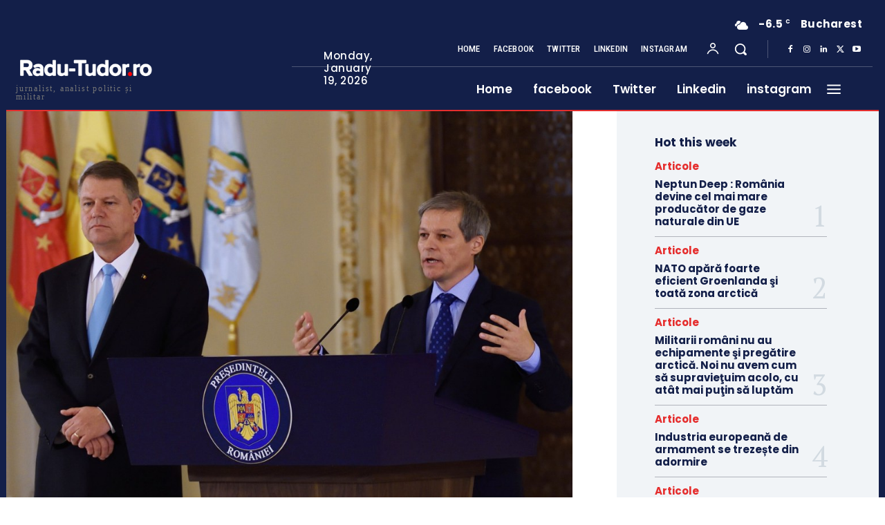

--- FILE ---
content_type: text/html; charset=UTF-8
request_url: https://radu-tudor.ro/klaus-iohannis-vom-avea-un-nou-guvern/
body_size: 750413
content:
<!doctype html >
<html dir="ltr" lang="en-US" prefix="og: https://ogp.me/ns#">
<head>
    <meta charset="UTF-8" />
    <title>Klaus Iohannis : vom avea un nou Guvern ! | Radu Tudor</title>
    <meta name="viewport" content="width=device-width, initial-scale=1.0">
    <link rel="pingback" href="https://radu-tudor.ro/xmlrpc.php" />
    
		<!-- All in One SEO 4.7.8 - aioseo.com -->
	<meta name="robots" content="max-image-preview:large" />
	<meta name="author" content="Radu Tudor"/>
	<link rel="canonical" href="https://radu-tudor.ro/klaus-iohannis-vom-avea-un-nou-guvern/" />
	<meta name="generator" content="All in One SEO (AIOSEO) 4.7.8" />
		<meta property="og:locale" content="en_US" />
		<meta property="og:site_name" content="Radu Tudor | jurnalist, analist militar si politic" />
		<meta property="og:type" content="article" />
		<meta property="og:title" content="Klaus Iohannis : vom avea un nou Guvern ! | Radu Tudor" />
		<meta property="og:url" content="https://radu-tudor.ro/klaus-iohannis-vom-avea-un-nou-guvern/" />
		<meta property="article:published_time" content="2019-09-04T14:28:19+00:00" />
		<meta property="article:modified_time" content="2019-09-04T14:28:22+00:00" />
		<meta property="article:publisher" content="https://facebook.com/PunctuldeIntalnire" />
		<meta property="article:author" content="https://www.facebook.com/PunctuldeIntalnire" />
		<meta name="twitter:card" content="summary" />
		<meta name="twitter:site" content="@radutudor1970" />
		<meta name="twitter:title" content="Klaus Iohannis : vom avea un nou Guvern ! | Radu Tudor" />
		<meta name="twitter:creator" content="@RaduTudor1970" />
		<script type="application/ld+json" class="aioseo-schema">
			{"@context":"https:\/\/schema.org","@graph":[{"@type":"Article","@id":"https:\/\/radu-tudor.ro\/klaus-iohannis-vom-avea-un-nou-guvern\/#article","name":"Klaus Iohannis : vom avea un nou Guvern ! | Radu Tudor","headline":"Klaus Iohannis : vom avea un nou Guvern !","author":{"@id":"https:\/\/radu-tudor.ro\/author\/admin\/#author"},"publisher":{"@id":"https:\/\/radu-tudor.ro\/#organization"},"image":{"@type":"ImageObject","url":"https:\/\/radu-tudor.ro\/wp-content\/uploads\/2015\/11\/ciolos-cu-iohannis.jpg","width":990,"height":698},"datePublished":"2019-09-04T14:28:19+03:00","dateModified":"2019-09-04T14:28:22+03:00","inLanguage":"en-US","commentCount":2,"mainEntityOfPage":{"@id":"https:\/\/radu-tudor.ro\/klaus-iohannis-vom-avea-un-nou-guvern\/#webpage"},"isPartOf":{"@id":"https:\/\/radu-tudor.ro\/klaus-iohannis-vom-avea-un-nou-guvern\/#webpage"},"articleSection":"Articole"},{"@type":"BreadcrumbList","@id":"https:\/\/radu-tudor.ro\/klaus-iohannis-vom-avea-un-nou-guvern\/#breadcrumblist","itemListElement":[{"@type":"ListItem","@id":"https:\/\/radu-tudor.ro\/#listItem","position":1,"name":"Home","item":"https:\/\/radu-tudor.ro\/","nextItem":{"@type":"ListItem","@id":"https:\/\/radu-tudor.ro\/klaus-iohannis-vom-avea-un-nou-guvern\/#listItem","name":"Klaus Iohannis : vom avea un nou Guvern !"}},{"@type":"ListItem","@id":"https:\/\/radu-tudor.ro\/klaus-iohannis-vom-avea-un-nou-guvern\/#listItem","position":2,"name":"Klaus Iohannis : vom avea un nou Guvern !","previousItem":{"@type":"ListItem","@id":"https:\/\/radu-tudor.ro\/#listItem","name":"Home"}}]},{"@type":"Organization","@id":"https:\/\/radu-tudor.ro\/#organization","name":"Radu Tudor","description":"jurnalist, analist militar si politic","url":"https:\/\/radu-tudor.ro\/","sameAs":["https:\/\/facebook.com\/PunctuldeIntalnire","https:\/\/twitter.com\/radutudor1970\/","https:\/\/www.instagram.com\/radutudor1970\/","https:\/\/www.youtube.com\/channel\/UCpHw2rQDXQ-STrOu2STa7qg"]},{"@type":"Person","@id":"https:\/\/radu-tudor.ro\/author\/admin\/#author","url":"https:\/\/radu-tudor.ro\/author\/admin\/","name":"Radu Tudor","image":{"@type":"ImageObject","@id":"https:\/\/radu-tudor.ro\/klaus-iohannis-vom-avea-un-nou-guvern\/#authorImage","url":"https:\/\/radu-tudor.ro\/wp-content\/uploads\/2015\/01\/radu_avatar2-150x150.png","width":96,"height":96,"caption":"Radu Tudor"},"sameAs":["https:\/\/www.facebook.com\/PunctuldeIntalnire","https:\/\/twitter.com\/RaduTudor1970","https:\/\/radutudor1970","https:\/\/www.youtube.com\/channel\/UC-q6RhN6p4DuNjG5pVcPIhg","https:\/\/www.linkedin.com\/in\/radu-tudor-a951baa8\/"]},{"@type":"WebPage","@id":"https:\/\/radu-tudor.ro\/klaus-iohannis-vom-avea-un-nou-guvern\/#webpage","url":"https:\/\/radu-tudor.ro\/klaus-iohannis-vom-avea-un-nou-guvern\/","name":"Klaus Iohannis : vom avea un nou Guvern ! | Radu Tudor","inLanguage":"en-US","isPartOf":{"@id":"https:\/\/radu-tudor.ro\/#website"},"breadcrumb":{"@id":"https:\/\/radu-tudor.ro\/klaus-iohannis-vom-avea-un-nou-guvern\/#breadcrumblist"},"author":{"@id":"https:\/\/radu-tudor.ro\/author\/admin\/#author"},"creator":{"@id":"https:\/\/radu-tudor.ro\/author\/admin\/#author"},"image":{"@type":"ImageObject","url":"https:\/\/radu-tudor.ro\/wp-content\/uploads\/2015\/11\/ciolos-cu-iohannis.jpg","@id":"https:\/\/radu-tudor.ro\/klaus-iohannis-vom-avea-un-nou-guvern\/#mainImage","width":990,"height":698},"primaryImageOfPage":{"@id":"https:\/\/radu-tudor.ro\/klaus-iohannis-vom-avea-un-nou-guvern\/#mainImage"},"datePublished":"2019-09-04T14:28:19+03:00","dateModified":"2019-09-04T14:28:22+03:00"},{"@type":"WebSite","@id":"https:\/\/radu-tudor.ro\/#website","url":"https:\/\/radu-tudor.ro\/","name":"Radu Tudor","description":"jurnalist, analist militar si politic","inLanguage":"en-US","publisher":{"@id":"https:\/\/radu-tudor.ro\/#organization"}}]}
		</script>
		<!-- All in One SEO -->

<link rel="icon" type="image/png" href="https://radu-tudor.ro/wp-content/uploads/2024/12/fav-radu-tudor-1.png"><link rel='dns-prefetch' href='//stats.wp.com' />
<link rel='dns-prefetch' href='//fonts.googleapis.com' />
<link rel='dns-prefetch' href='//jetpack.wordpress.com' />
<link rel='dns-prefetch' href='//s0.wp.com' />
<link rel='dns-prefetch' href='//public-api.wordpress.com' />
<link rel='dns-prefetch' href='//0.gravatar.com' />
<link rel='dns-prefetch' href='//1.gravatar.com' />
<link rel='dns-prefetch' href='//2.gravatar.com' />
<link rel="alternate" type="application/rss+xml" title="Radu Tudor &raquo; Feed" href="https://radu-tudor.ro/feed/" />
<link rel="alternate" type="application/rss+xml" title="Radu Tudor &raquo; Comments Feed" href="https://radu-tudor.ro/comments/feed/" />
<link rel="alternate" type="application/rss+xml" title="Radu Tudor &raquo; Klaus Iohannis : vom avea un nou Guvern ! Comments Feed" href="https://radu-tudor.ro/klaus-iohannis-vom-avea-un-nou-guvern/feed/" />
<link rel="alternate" title="oEmbed (JSON)" type="application/json+oembed" href="https://radu-tudor.ro/wp-json/oembed/1.0/embed?url=https%3A%2F%2Fradu-tudor.ro%2Fklaus-iohannis-vom-avea-un-nou-guvern%2F" />
<link rel="alternate" title="oEmbed (XML)" type="text/xml+oembed" href="https://radu-tudor.ro/wp-json/oembed/1.0/embed?url=https%3A%2F%2Fradu-tudor.ro%2Fklaus-iohannis-vom-avea-un-nou-guvern%2F&#038;format=xml" />
<style id='wp-img-auto-sizes-contain-inline-css' type='text/css'>
img:is([sizes=auto i],[sizes^="auto," i]){contain-intrinsic-size:3000px 1500px}
/*# sourceURL=wp-img-auto-sizes-contain-inline-css */
</style>
<style id='wp-emoji-styles-inline-css' type='text/css'>

	img.wp-smiley, img.emoji {
		display: inline !important;
		border: none !important;
		box-shadow: none !important;
		height: 1em !important;
		width: 1em !important;
		margin: 0 0.07em !important;
		vertical-align: -0.1em !important;
		background: none !important;
		padding: 0 !important;
	}
/*# sourceURL=wp-emoji-styles-inline-css */
</style>
<style id='wp-block-library-inline-css' type='text/css'>
:root{--wp-block-synced-color:#7a00df;--wp-block-synced-color--rgb:122,0,223;--wp-bound-block-color:var(--wp-block-synced-color);--wp-editor-canvas-background:#ddd;--wp-admin-theme-color:#007cba;--wp-admin-theme-color--rgb:0,124,186;--wp-admin-theme-color-darker-10:#006ba1;--wp-admin-theme-color-darker-10--rgb:0,107,160.5;--wp-admin-theme-color-darker-20:#005a87;--wp-admin-theme-color-darker-20--rgb:0,90,135;--wp-admin-border-width-focus:2px}@media (min-resolution:192dpi){:root{--wp-admin-border-width-focus:1.5px}}.wp-element-button{cursor:pointer}:root .has-very-light-gray-background-color{background-color:#eee}:root .has-very-dark-gray-background-color{background-color:#313131}:root .has-very-light-gray-color{color:#eee}:root .has-very-dark-gray-color{color:#313131}:root .has-vivid-green-cyan-to-vivid-cyan-blue-gradient-background{background:linear-gradient(135deg,#00d084,#0693e3)}:root .has-purple-crush-gradient-background{background:linear-gradient(135deg,#34e2e4,#4721fb 50%,#ab1dfe)}:root .has-hazy-dawn-gradient-background{background:linear-gradient(135deg,#faaca8,#dad0ec)}:root .has-subdued-olive-gradient-background{background:linear-gradient(135deg,#fafae1,#67a671)}:root .has-atomic-cream-gradient-background{background:linear-gradient(135deg,#fdd79a,#004a59)}:root .has-nightshade-gradient-background{background:linear-gradient(135deg,#330968,#31cdcf)}:root .has-midnight-gradient-background{background:linear-gradient(135deg,#020381,#2874fc)}:root{--wp--preset--font-size--normal:16px;--wp--preset--font-size--huge:42px}.has-regular-font-size{font-size:1em}.has-larger-font-size{font-size:2.625em}.has-normal-font-size{font-size:var(--wp--preset--font-size--normal)}.has-huge-font-size{font-size:var(--wp--preset--font-size--huge)}.has-text-align-center{text-align:center}.has-text-align-left{text-align:left}.has-text-align-right{text-align:right}.has-fit-text{white-space:nowrap!important}#end-resizable-editor-section{display:none}.aligncenter{clear:both}.items-justified-left{justify-content:flex-start}.items-justified-center{justify-content:center}.items-justified-right{justify-content:flex-end}.items-justified-space-between{justify-content:space-between}.screen-reader-text{border:0;clip-path:inset(50%);height:1px;margin:-1px;overflow:hidden;padding:0;position:absolute;width:1px;word-wrap:normal!important}.screen-reader-text:focus{background-color:#ddd;clip-path:none;color:#444;display:block;font-size:1em;height:auto;left:5px;line-height:normal;padding:15px 23px 14px;text-decoration:none;top:5px;width:auto;z-index:100000}html :where(.has-border-color){border-style:solid}html :where([style*=border-top-color]){border-top-style:solid}html :where([style*=border-right-color]){border-right-style:solid}html :where([style*=border-bottom-color]){border-bottom-style:solid}html :where([style*=border-left-color]){border-left-style:solid}html :where([style*=border-width]){border-style:solid}html :where([style*=border-top-width]){border-top-style:solid}html :where([style*=border-right-width]){border-right-style:solid}html :where([style*=border-bottom-width]){border-bottom-style:solid}html :where([style*=border-left-width]){border-left-style:solid}html :where(img[class*=wp-image-]){height:auto;max-width:100%}:where(figure){margin:0 0 1em}html :where(.is-position-sticky){--wp-admin--admin-bar--position-offset:var(--wp-admin--admin-bar--height,0px)}@media screen and (max-width:600px){html :where(.is-position-sticky){--wp-admin--admin-bar--position-offset:0px}}

/*# sourceURL=wp-block-library-inline-css */
</style><style id='wp-block-paragraph-inline-css' type='text/css'>
.is-small-text{font-size:.875em}.is-regular-text{font-size:1em}.is-large-text{font-size:2.25em}.is-larger-text{font-size:3em}.has-drop-cap:not(:focus):first-letter{float:left;font-size:8.4em;font-style:normal;font-weight:100;line-height:.68;margin:.05em .1em 0 0;text-transform:uppercase}body.rtl .has-drop-cap:not(:focus):first-letter{float:none;margin-left:.1em}p.has-drop-cap.has-background{overflow:hidden}:root :where(p.has-background){padding:1.25em 2.375em}:where(p.has-text-color:not(.has-link-color)) a{color:inherit}p.has-text-align-left[style*="writing-mode:vertical-lr"],p.has-text-align-right[style*="writing-mode:vertical-rl"]{rotate:180deg}
/*# sourceURL=https://radu-tudor.ro/wp-includes/blocks/paragraph/style.min.css */
</style>
<style id='global-styles-inline-css' type='text/css'>
:root{--wp--preset--aspect-ratio--square: 1;--wp--preset--aspect-ratio--4-3: 4/3;--wp--preset--aspect-ratio--3-4: 3/4;--wp--preset--aspect-ratio--3-2: 3/2;--wp--preset--aspect-ratio--2-3: 2/3;--wp--preset--aspect-ratio--16-9: 16/9;--wp--preset--aspect-ratio--9-16: 9/16;--wp--preset--color--black: #000000;--wp--preset--color--cyan-bluish-gray: #abb8c3;--wp--preset--color--white: #ffffff;--wp--preset--color--pale-pink: #f78da7;--wp--preset--color--vivid-red: #cf2e2e;--wp--preset--color--luminous-vivid-orange: #ff6900;--wp--preset--color--luminous-vivid-amber: #fcb900;--wp--preset--color--light-green-cyan: #7bdcb5;--wp--preset--color--vivid-green-cyan: #00d084;--wp--preset--color--pale-cyan-blue: #8ed1fc;--wp--preset--color--vivid-cyan-blue: #0693e3;--wp--preset--color--vivid-purple: #9b51e0;--wp--preset--gradient--vivid-cyan-blue-to-vivid-purple: linear-gradient(135deg,rgb(6,147,227) 0%,rgb(155,81,224) 100%);--wp--preset--gradient--light-green-cyan-to-vivid-green-cyan: linear-gradient(135deg,rgb(122,220,180) 0%,rgb(0,208,130) 100%);--wp--preset--gradient--luminous-vivid-amber-to-luminous-vivid-orange: linear-gradient(135deg,rgb(252,185,0) 0%,rgb(255,105,0) 100%);--wp--preset--gradient--luminous-vivid-orange-to-vivid-red: linear-gradient(135deg,rgb(255,105,0) 0%,rgb(207,46,46) 100%);--wp--preset--gradient--very-light-gray-to-cyan-bluish-gray: linear-gradient(135deg,rgb(238,238,238) 0%,rgb(169,184,195) 100%);--wp--preset--gradient--cool-to-warm-spectrum: linear-gradient(135deg,rgb(74,234,220) 0%,rgb(151,120,209) 20%,rgb(207,42,186) 40%,rgb(238,44,130) 60%,rgb(251,105,98) 80%,rgb(254,248,76) 100%);--wp--preset--gradient--blush-light-purple: linear-gradient(135deg,rgb(255,206,236) 0%,rgb(152,150,240) 100%);--wp--preset--gradient--blush-bordeaux: linear-gradient(135deg,rgb(254,205,165) 0%,rgb(254,45,45) 50%,rgb(107,0,62) 100%);--wp--preset--gradient--luminous-dusk: linear-gradient(135deg,rgb(255,203,112) 0%,rgb(199,81,192) 50%,rgb(65,88,208) 100%);--wp--preset--gradient--pale-ocean: linear-gradient(135deg,rgb(255,245,203) 0%,rgb(182,227,212) 50%,rgb(51,167,181) 100%);--wp--preset--gradient--electric-grass: linear-gradient(135deg,rgb(202,248,128) 0%,rgb(113,206,126) 100%);--wp--preset--gradient--midnight: linear-gradient(135deg,rgb(2,3,129) 0%,rgb(40,116,252) 100%);--wp--preset--font-size--small: 11px;--wp--preset--font-size--medium: 20px;--wp--preset--font-size--large: 32px;--wp--preset--font-size--x-large: 42px;--wp--preset--font-size--regular: 15px;--wp--preset--font-size--larger: 50px;--wp--preset--spacing--20: 0.44rem;--wp--preset--spacing--30: 0.67rem;--wp--preset--spacing--40: 1rem;--wp--preset--spacing--50: 1.5rem;--wp--preset--spacing--60: 2.25rem;--wp--preset--spacing--70: 3.38rem;--wp--preset--spacing--80: 5.06rem;--wp--preset--shadow--natural: 6px 6px 9px rgba(0, 0, 0, 0.2);--wp--preset--shadow--deep: 12px 12px 50px rgba(0, 0, 0, 0.4);--wp--preset--shadow--sharp: 6px 6px 0px rgba(0, 0, 0, 0.2);--wp--preset--shadow--outlined: 6px 6px 0px -3px rgb(255, 255, 255), 6px 6px rgb(0, 0, 0);--wp--preset--shadow--crisp: 6px 6px 0px rgb(0, 0, 0);}:where(.is-layout-flex){gap: 0.5em;}:where(.is-layout-grid){gap: 0.5em;}body .is-layout-flex{display: flex;}.is-layout-flex{flex-wrap: wrap;align-items: center;}.is-layout-flex > :is(*, div){margin: 0;}body .is-layout-grid{display: grid;}.is-layout-grid > :is(*, div){margin: 0;}:where(.wp-block-columns.is-layout-flex){gap: 2em;}:where(.wp-block-columns.is-layout-grid){gap: 2em;}:where(.wp-block-post-template.is-layout-flex){gap: 1.25em;}:where(.wp-block-post-template.is-layout-grid){gap: 1.25em;}.has-black-color{color: var(--wp--preset--color--black) !important;}.has-cyan-bluish-gray-color{color: var(--wp--preset--color--cyan-bluish-gray) !important;}.has-white-color{color: var(--wp--preset--color--white) !important;}.has-pale-pink-color{color: var(--wp--preset--color--pale-pink) !important;}.has-vivid-red-color{color: var(--wp--preset--color--vivid-red) !important;}.has-luminous-vivid-orange-color{color: var(--wp--preset--color--luminous-vivid-orange) !important;}.has-luminous-vivid-amber-color{color: var(--wp--preset--color--luminous-vivid-amber) !important;}.has-light-green-cyan-color{color: var(--wp--preset--color--light-green-cyan) !important;}.has-vivid-green-cyan-color{color: var(--wp--preset--color--vivid-green-cyan) !important;}.has-pale-cyan-blue-color{color: var(--wp--preset--color--pale-cyan-blue) !important;}.has-vivid-cyan-blue-color{color: var(--wp--preset--color--vivid-cyan-blue) !important;}.has-vivid-purple-color{color: var(--wp--preset--color--vivid-purple) !important;}.has-black-background-color{background-color: var(--wp--preset--color--black) !important;}.has-cyan-bluish-gray-background-color{background-color: var(--wp--preset--color--cyan-bluish-gray) !important;}.has-white-background-color{background-color: var(--wp--preset--color--white) !important;}.has-pale-pink-background-color{background-color: var(--wp--preset--color--pale-pink) !important;}.has-vivid-red-background-color{background-color: var(--wp--preset--color--vivid-red) !important;}.has-luminous-vivid-orange-background-color{background-color: var(--wp--preset--color--luminous-vivid-orange) !important;}.has-luminous-vivid-amber-background-color{background-color: var(--wp--preset--color--luminous-vivid-amber) !important;}.has-light-green-cyan-background-color{background-color: var(--wp--preset--color--light-green-cyan) !important;}.has-vivid-green-cyan-background-color{background-color: var(--wp--preset--color--vivid-green-cyan) !important;}.has-pale-cyan-blue-background-color{background-color: var(--wp--preset--color--pale-cyan-blue) !important;}.has-vivid-cyan-blue-background-color{background-color: var(--wp--preset--color--vivid-cyan-blue) !important;}.has-vivid-purple-background-color{background-color: var(--wp--preset--color--vivid-purple) !important;}.has-black-border-color{border-color: var(--wp--preset--color--black) !important;}.has-cyan-bluish-gray-border-color{border-color: var(--wp--preset--color--cyan-bluish-gray) !important;}.has-white-border-color{border-color: var(--wp--preset--color--white) !important;}.has-pale-pink-border-color{border-color: var(--wp--preset--color--pale-pink) !important;}.has-vivid-red-border-color{border-color: var(--wp--preset--color--vivid-red) !important;}.has-luminous-vivid-orange-border-color{border-color: var(--wp--preset--color--luminous-vivid-orange) !important;}.has-luminous-vivid-amber-border-color{border-color: var(--wp--preset--color--luminous-vivid-amber) !important;}.has-light-green-cyan-border-color{border-color: var(--wp--preset--color--light-green-cyan) !important;}.has-vivid-green-cyan-border-color{border-color: var(--wp--preset--color--vivid-green-cyan) !important;}.has-pale-cyan-blue-border-color{border-color: var(--wp--preset--color--pale-cyan-blue) !important;}.has-vivid-cyan-blue-border-color{border-color: var(--wp--preset--color--vivid-cyan-blue) !important;}.has-vivid-purple-border-color{border-color: var(--wp--preset--color--vivid-purple) !important;}.has-vivid-cyan-blue-to-vivid-purple-gradient-background{background: var(--wp--preset--gradient--vivid-cyan-blue-to-vivid-purple) !important;}.has-light-green-cyan-to-vivid-green-cyan-gradient-background{background: var(--wp--preset--gradient--light-green-cyan-to-vivid-green-cyan) !important;}.has-luminous-vivid-amber-to-luminous-vivid-orange-gradient-background{background: var(--wp--preset--gradient--luminous-vivid-amber-to-luminous-vivid-orange) !important;}.has-luminous-vivid-orange-to-vivid-red-gradient-background{background: var(--wp--preset--gradient--luminous-vivid-orange-to-vivid-red) !important;}.has-very-light-gray-to-cyan-bluish-gray-gradient-background{background: var(--wp--preset--gradient--very-light-gray-to-cyan-bluish-gray) !important;}.has-cool-to-warm-spectrum-gradient-background{background: var(--wp--preset--gradient--cool-to-warm-spectrum) !important;}.has-blush-light-purple-gradient-background{background: var(--wp--preset--gradient--blush-light-purple) !important;}.has-blush-bordeaux-gradient-background{background: var(--wp--preset--gradient--blush-bordeaux) !important;}.has-luminous-dusk-gradient-background{background: var(--wp--preset--gradient--luminous-dusk) !important;}.has-pale-ocean-gradient-background{background: var(--wp--preset--gradient--pale-ocean) !important;}.has-electric-grass-gradient-background{background: var(--wp--preset--gradient--electric-grass) !important;}.has-midnight-gradient-background{background: var(--wp--preset--gradient--midnight) !important;}.has-small-font-size{font-size: var(--wp--preset--font-size--small) !important;}.has-medium-font-size{font-size: var(--wp--preset--font-size--medium) !important;}.has-large-font-size{font-size: var(--wp--preset--font-size--large) !important;}.has-x-large-font-size{font-size: var(--wp--preset--font-size--x-large) !important;}
/*# sourceURL=global-styles-inline-css */
</style>

<style id='classic-theme-styles-inline-css' type='text/css'>
/*! This file is auto-generated */
.wp-block-button__link{color:#fff;background-color:#32373c;border-radius:9999px;box-shadow:none;text-decoration:none;padding:calc(.667em + 2px) calc(1.333em + 2px);font-size:1.125em}.wp-block-file__button{background:#32373c;color:#fff;text-decoration:none}
/*# sourceURL=/wp-includes/css/classic-themes.min.css */
</style>
<link rel='stylesheet' id='rs-plugin-settings-css' href='https://radu-tudor.ro/wp-content/plugins/revslider/public/assets/css/settings.css?ver=5.4.8' type='text/css' media='all' />
<style id='rs-plugin-settings-inline-css' type='text/css'>
.tp-caption a{color:#ff7302;text-shadow:none;-webkit-transition:all 0.2s ease-out;-moz-transition:all 0.2s ease-out;-o-transition:all 0.2s ease-out;-ms-transition:all 0.2s ease-out}.tp-caption a:hover{color:#ffa902}
/*# sourceURL=rs-plugin-settings-inline-css */
</style>
<link rel='stylesheet' id='ppress-frontend-css' href='https://radu-tudor.ro/wp-content/plugins/wp-user-avatar/assets/css/frontend.min.css?ver=4.15.19' type='text/css' media='all' />
<link rel='stylesheet' id='ppress-flatpickr-css' href='https://radu-tudor.ro/wp-content/plugins/wp-user-avatar/assets/flatpickr/flatpickr.min.css?ver=4.15.19' type='text/css' media='all' />
<link rel='stylesheet' id='ppress-select2-css' href='https://radu-tudor.ro/wp-content/plugins/wp-user-avatar/assets/select2/select2.min.css?ver=6.9' type='text/css' media='all' />
<link rel='stylesheet' id='td-plugin-multi-purpose-css' href='https://radu-tudor.ro/wp-content/plugins/td-composer/td-multi-purpose/style.css?ver=8505194c2950b1bf800079c503a07e37' type='text/css' media='all' />
<link rel='stylesheet' id='google-fonts-style-css' href='https://fonts.googleapis.com/css?family=Open+Sans%3A400%2C600%2C700%7CRoboto%3A400%2C600%2C700%7CPoppins%3A500%2C700%2C400%2C600%2C300%2C800%7CRoboto+Condensed%3A500%2C400%2C300%2C600%7CPT+Serif%3A700%2C400&#038;display=swap&#038;ver=12.6.9' type='text/css' media='all' />
<style id='akismet-widget-style-inline-css' type='text/css'>

			.a-stats {
				--akismet-color-mid-green: #357b49;
				--akismet-color-white: #fff;
				--akismet-color-light-grey: #f6f7f7;

				max-width: 350px;
				width: auto;
			}

			.a-stats * {
				all: unset;
				box-sizing: border-box;
			}

			.a-stats strong {
				font-weight: 600;
			}

			.a-stats a.a-stats__link,
			.a-stats a.a-stats__link:visited,
			.a-stats a.a-stats__link:active {
				background: var(--akismet-color-mid-green);
				border: none;
				box-shadow: none;
				border-radius: 8px;
				color: var(--akismet-color-white);
				cursor: pointer;
				display: block;
				font-family: -apple-system, BlinkMacSystemFont, 'Segoe UI', 'Roboto', 'Oxygen-Sans', 'Ubuntu', 'Cantarell', 'Helvetica Neue', sans-serif;
				font-weight: 500;
				padding: 12px;
				text-align: center;
				text-decoration: none;
				transition: all 0.2s ease;
			}

			/* Extra specificity to deal with TwentyTwentyOne focus style */
			.widget .a-stats a.a-stats__link:focus {
				background: var(--akismet-color-mid-green);
				color: var(--akismet-color-white);
				text-decoration: none;
			}

			.a-stats a.a-stats__link:hover {
				filter: brightness(110%);
				box-shadow: 0 4px 12px rgba(0, 0, 0, 0.06), 0 0 2px rgba(0, 0, 0, 0.16);
			}

			.a-stats .count {
				color: var(--akismet-color-white);
				display: block;
				font-size: 1.5em;
				line-height: 1.4;
				padding: 0 13px;
				white-space: nowrap;
			}
		
/*# sourceURL=akismet-widget-style-inline-css */
</style>
<link rel='stylesheet' id='tds-front-css' href='https://radu-tudor.ro/wp-content/plugins/td-subscription/assets/css/tds-front.css?ver=1.7' type='text/css' media='all' />
<link rel='stylesheet' id='font_awesome-css' href='https://radu-tudor.ro/wp-content/plugins/td-composer/assets/fonts/font-awesome/font-awesome.css?ver=8505194c2950b1bf800079c503a07e37' type='text/css' media='all' />
<link rel='stylesheet' id='td-theme-css' href='https://radu-tudor.ro/wp-content/themes/Newspaper/style.css?ver=12.6.9' type='text/css' media='all' />
<style id='td-theme-inline-css' type='text/css'>@media (max-width:767px){.td-header-desktop-wrap{display:none}}@media (min-width:767px){.td-header-mobile-wrap{display:none}}</style>
<link rel='stylesheet' id='__EPYT__style-css' href='https://radu-tudor.ro/wp-content/plugins/youtube-embed-plus/styles/ytprefs.min.css?ver=14.2.1.2' type='text/css' media='all' />
<style id='__EPYT__style-inline-css' type='text/css'>

                .epyt-gallery-thumb {
                        width: 33.333%;
                }
                
/*# sourceURL=__EPYT__style-inline-css */
</style>
<link rel='stylesheet' id='js_composer_front-css' href='https://radu-tudor.ro/wp-content/plugins/js_composer/assets/css/js_composer.min.css?ver=7.9' type='text/css' media='all' />
<link rel='stylesheet' id='td-legacy-framework-front-style-css' href='https://radu-tudor.ro/wp-content/plugins/td-composer/legacy/Newspaper/assets/css/td_legacy_main.css?ver=8505194c2950b1bf800079c503a07e37' type='text/css' media='all' />
<link rel='stylesheet' id='tdb_style_cloud_templates_front-css' href='https://radu-tudor.ro/wp-content/plugins/td-cloud-library/assets/css/tdb_main.css?ver=f6b4e4ee000751786489ff7d2b0c153a' type='text/css' media='all' />
<script type="text/javascript" src="https://radu-tudor.ro/wp-includes/js/jquery/jquery.min.js?ver=3.7.1" id="jquery-core-js"></script>
<script type="text/javascript" src="https://radu-tudor.ro/wp-includes/js/jquery/jquery-migrate.min.js?ver=3.4.1" id="jquery-migrate-js"></script>
<script type="text/javascript" src="https://radu-tudor.ro/wp-content/plugins/revslider/public/assets/js/jquery.themepunch.tools.min.js?ver=5.4.8" id="tp-tools-js"></script>
<script type="text/javascript" src="https://radu-tudor.ro/wp-content/plugins/revslider/public/assets/js/jquery.themepunch.revolution.min.js?ver=5.4.8" id="revmin-js"></script>
<script type="text/javascript" src="https://radu-tudor.ro/wp-content/plugins/wp-user-avatar/assets/flatpickr/flatpickr.min.js?ver=4.15.19" id="ppress-flatpickr-js"></script>
<script type="text/javascript" src="https://radu-tudor.ro/wp-content/plugins/wp-user-avatar/assets/select2/select2.min.js?ver=4.15.19" id="ppress-select2-js"></script>
<script type="text/javascript" id="__ytprefs__-js-extra">
/* <![CDATA[ */
var _EPYT_ = {"ajaxurl":"https://radu-tudor.ro/wp-admin/admin-ajax.php","security":"ab07631d81","gallery_scrolloffset":"20","eppathtoscripts":"https://radu-tudor.ro/wp-content/plugins/youtube-embed-plus/scripts/","eppath":"https://radu-tudor.ro/wp-content/plugins/youtube-embed-plus/","epresponsiveselector":"[]","epdovol":"1","version":"14.2.1.2","evselector":"iframe.__youtube_prefs__[src], iframe[src*=\"youtube.com/embed/\"], iframe[src*=\"youtube-nocookie.com/embed/\"]","ajax_compat":"","maxres_facade":"eager","ytapi_load":"light","pause_others":"","stopMobileBuffer":"1","facade_mode":"","not_live_on_channel":"","vi_active":"","vi_js_posttypes":[]};
//# sourceURL=__ytprefs__-js-extra
/* ]]> */
</script>
<script type="text/javascript" src="https://radu-tudor.ro/wp-content/plugins/youtube-embed-plus/scripts/ytprefs.min.js?ver=14.2.1.2" id="__ytprefs__-js"></script>
<script></script><link rel="https://api.w.org/" href="https://radu-tudor.ro/wp-json/" /><link rel="alternate" title="JSON" type="application/json" href="https://radu-tudor.ro/wp-json/wp/v2/posts/39989" /><link rel="EditURI" type="application/rsd+xml" title="RSD" href="https://radu-tudor.ro/xmlrpc.php?rsd" />
<meta name="generator" content="WordPress 6.9" />
<link rel='shortlink' href='https://radu-tudor.ro/?p=39989' />
	<style>img#wpstats{display:none}</style>
		    <script>
        window.tdb_global_vars = {"wpRestUrl":"https:\/\/radu-tudor.ro\/wp-json\/","permalinkStructure":"\/%postname%\/"};
        window.tdb_p_autoload_vars = {"isAjax":false,"isAdminBarShowing":false,"autoloadStatus":"off","origPostEditUrl":null};
    </script>
    
    <style id="tdb-global-colors">:root{--accent-color-1:#e52e2e;--accent-color-2:#FF4A4A;--base-color-1:#131F49;--light-color-1:#EDEDED;--light-border:#EDEDED;--base-gray:#717176;--light-gray:#F1F4F7;--light-red:#FCF7F5;--dark-border:#b1b4bc}</style>

    
	            <style id="tdb-global-fonts">
                
:root{--global-font-1:Poppins;--global-font-2:Roboto Condensed;--global-font-3:PT Serif;}
            </style>
            <meta name="generator" content="Powered by WPBakery Page Builder - drag and drop page builder for WordPress."/>
<meta name="generator" content="Powered by Slider Revolution 5.4.8 - responsive, Mobile-Friendly Slider Plugin for WordPress with comfortable drag and drop interface." />

<!-- JS generated by theme -->

<script type="text/javascript" id="td-generated-header-js">
    
    

	    var tdBlocksArray = []; //here we store all the items for the current page

	    // td_block class - each ajax block uses a object of this class for requests
	    function tdBlock() {
		    this.id = '';
		    this.block_type = 1; //block type id (1-234 etc)
		    this.atts = '';
		    this.td_column_number = '';
		    this.td_current_page = 1; //
		    this.post_count = 0; //from wp
		    this.found_posts = 0; //from wp
		    this.max_num_pages = 0; //from wp
		    this.td_filter_value = ''; //current live filter value
		    this.is_ajax_running = false;
		    this.td_user_action = ''; // load more or infinite loader (used by the animation)
		    this.header_color = '';
		    this.ajax_pagination_infinite_stop = ''; //show load more at page x
	    }

        // td_js_generator - mini detector
        ( function () {
            var htmlTag = document.getElementsByTagName("html")[0];

	        if ( navigator.userAgent.indexOf("MSIE 10.0") > -1 ) {
                htmlTag.className += ' ie10';
            }

            if ( !!navigator.userAgent.match(/Trident.*rv\:11\./) ) {
                htmlTag.className += ' ie11';
            }

	        if ( navigator.userAgent.indexOf("Edge") > -1 ) {
                htmlTag.className += ' ieEdge';
            }

            if ( /(iPad|iPhone|iPod)/g.test(navigator.userAgent) ) {
                htmlTag.className += ' td-md-is-ios';
            }

            var user_agent = navigator.userAgent.toLowerCase();
            if ( user_agent.indexOf("android") > -1 ) {
                htmlTag.className += ' td-md-is-android';
            }

            if ( -1 !== navigator.userAgent.indexOf('Mac OS X')  ) {
                htmlTag.className += ' td-md-is-os-x';
            }

            if ( /chrom(e|ium)/.test(navigator.userAgent.toLowerCase()) ) {
               htmlTag.className += ' td-md-is-chrome';
            }

            if ( -1 !== navigator.userAgent.indexOf('Firefox') ) {
                htmlTag.className += ' td-md-is-firefox';
            }

            if ( -1 !== navigator.userAgent.indexOf('Safari') && -1 === navigator.userAgent.indexOf('Chrome') ) {
                htmlTag.className += ' td-md-is-safari';
            }

            if( -1 !== navigator.userAgent.indexOf('IEMobile') ){
                htmlTag.className += ' td-md-is-iemobile';
            }

        })();

        var tdLocalCache = {};

        ( function () {
            "use strict";

            tdLocalCache = {
                data: {},
                remove: function (resource_id) {
                    delete tdLocalCache.data[resource_id];
                },
                exist: function (resource_id) {
                    return tdLocalCache.data.hasOwnProperty(resource_id) && tdLocalCache.data[resource_id] !== null;
                },
                get: function (resource_id) {
                    return tdLocalCache.data[resource_id];
                },
                set: function (resource_id, cachedData) {
                    tdLocalCache.remove(resource_id);
                    tdLocalCache.data[resource_id] = cachedData;
                }
            };
        })();

    
    
var td_viewport_interval_list=[{"limitBottom":767,"sidebarWidth":228},{"limitBottom":1018,"sidebarWidth":300},{"limitBottom":1140,"sidebarWidth":324}];
var td_animation_stack_effect="type0";
var tds_animation_stack=true;
var td_animation_stack_specific_selectors=".entry-thumb, img, .td-lazy-img";
var td_animation_stack_general_selectors=".td-animation-stack img, .td-animation-stack .entry-thumb, .post img, .td-animation-stack .td-lazy-img";
var tds_show_more_info="Arata mai multe informatii";
var tds_show_less_info="Arata mai putine informatii";
var tdc_is_installed="yes";
var td_ajax_url="https:\/\/radu-tudor.ro\/wp-admin\/admin-ajax.php?td_theme_name=Newspaper&v=12.6.9";
var td_get_template_directory_uri="https:\/\/radu-tudor.ro\/wp-content\/plugins\/td-composer\/legacy\/common";
var tds_snap_menu="";
var tds_logo_on_sticky="";
var tds_header_style="";
var td_please_wait="V\u0103 rug\u0103m a\u0219tepta\u021bi...";
var td_email_user_pass_incorrect="Nume de utilizator sau parola incorect\u0103!";
var td_email_user_incorrect="Email sau nume de utilizator incorect!";
var td_email_incorrect="Email incorect!";
var td_user_incorrect="Nume de utilizator incorect!";
var td_email_user_empty="E-mail sau nume de utilizator gol!";
var td_pass_empty="Trece gol!";
var td_pass_pattern_incorrect="Model de trecere nevalid!";
var td_retype_pass_incorrect="Trecerea reintrodus\u0103 incorect\u0103!";
var tds_more_articles_on_post_enable="";
var tds_more_articles_on_post_time_to_wait="";
var tds_more_articles_on_post_pages_distance_from_top=0;
var tds_captcha="";
var tds_theme_color_site_wide="#e52e2e";
var tds_smart_sidebar="";
var tdThemeName="Newspaper";
var tdThemeNameWl="Newspaper";
var td_magnific_popup_translation_tPrev="\u00cenainte (Tasta direc\u021bionare st\u00e2nga)";
var td_magnific_popup_translation_tNext="\u00cenapoi (Tasta direc\u021bionare dreapta)";
var td_magnific_popup_translation_tCounter="%curr% din %total%";
var td_magnific_popup_translation_ajax_tError="Con\u021binutul de la %url% nu poate fi \u00eenc\u0103rcat.";
var td_magnific_popup_translation_image_tError="Imaginea #%curr% nu poate fi \u00eenc\u0103rcat\u0103.";
var tdBlockNonce="f879109606";
var tdMobileMenu="enabled";
var tdMobileSearch="enabled";
var tdDateNamesI18n={"month_names":["January","February","March","April","May","June","July","August","September","October","November","December"],"month_names_short":["Jan","Feb","Mar","Apr","May","Jun","Jul","Aug","Sep","Oct","Nov","Dec"],"day_names":["Sunday","Monday","Tuesday","Wednesday","Thursday","Friday","Saturday"],"day_names_short":["Sun","Mon","Tue","Wed","Thu","Fri","Sat"]};
var td_reset_pass_empty="V\u0103 rug\u0103m s\u0103 introduce\u021bi o nou\u0103 parol\u0103 \u00eenainte de a continua.";
var td_reset_pass_confirm_empty="V\u0103 rug\u0103m s\u0103 confirma\u021bi noua parol\u0103 \u00eenainte de a continua.";
var td_reset_pass_not_matching="V\u0103 rug\u0103m s\u0103 v\u0103 asigura\u021bi c\u0103 parolele se potrivesc.";
var tdb_modal_confirm="Salva\u021bi";
var tdb_modal_cancel="Anulare";
var tdb_modal_confirm_alt="Da";
var tdb_modal_cancel_alt="Nu";
var td_deploy_mode="deploy";
var td_ad_background_click_link="";
var td_ad_background_click_target="";
</script>

<script type="text/javascript">function setREVStartSize(e){									
						try{ e.c=jQuery(e.c);var i=jQuery(window).width(),t=9999,r=0,n=0,l=0,f=0,s=0,h=0;
							if(e.responsiveLevels&&(jQuery.each(e.responsiveLevels,function(e,f){f>i&&(t=r=f,l=e),i>f&&f>r&&(r=f,n=e)}),t>r&&(l=n)),f=e.gridheight[l]||e.gridheight[0]||e.gridheight,s=e.gridwidth[l]||e.gridwidth[0]||e.gridwidth,h=i/s,h=h>1?1:h,f=Math.round(h*f),"fullscreen"==e.sliderLayout){var u=(e.c.width(),jQuery(window).height());if(void 0!=e.fullScreenOffsetContainer){var c=e.fullScreenOffsetContainer.split(",");if (c) jQuery.each(c,function(e,i){u=jQuery(i).length>0?u-jQuery(i).outerHeight(!0):u}),e.fullScreenOffset.split("%").length>1&&void 0!=e.fullScreenOffset&&e.fullScreenOffset.length>0?u-=jQuery(window).height()*parseInt(e.fullScreenOffset,0)/100:void 0!=e.fullScreenOffset&&e.fullScreenOffset.length>0&&(u-=parseInt(e.fullScreenOffset,0))}f=u}else void 0!=e.minHeight&&f<e.minHeight&&(f=e.minHeight);e.c.closest(".rev_slider_wrapper").css({height:f})					
						}catch(d){console.log("Failure at Presize of Slider:"+d)}						
					};</script>

<!-- Button style compiled by theme -->

<style>.tdm-btn-style1{background-color:#e52e2e}.tdm-btn-style2:before{border-color:#e52e2e}.tdm-btn-style2{color:#e52e2e}.tdm-btn-style3{-webkit-box-shadow:0 2px 16px #e52e2e;-moz-box-shadow:0 2px 16px #e52e2e;box-shadow:0 2px 16px #e52e2e}.tdm-btn-style3:hover{-webkit-box-shadow:0 4px 26px #e52e2e;-moz-box-shadow:0 4px 26px #e52e2e;box-shadow:0 4px 26px #e52e2e}</style>

<noscript><style> .wpb_animate_when_almost_visible { opacity: 1; }</style></noscript>	<style id="tdw-css-placeholder"></style></head>

<body class="wp-singular post-template-default single single-post postid-39989 single-format-standard wp-theme-Newspaper klaus-iohannis-vom-avea-un-nou-guvern global-block-template-2 tdb_template_61352 wpb-js-composer js-comp-ver-7.9 vc_responsive tdb-template  tdc-header-template  tdc-footer-template td-animation-stack-type0 td-full-layout" itemscope="itemscope" itemtype="https://schema.org/WebPage">

    <div class="td-scroll-up" data-style="style1"><i class="td-icon-menu-up"></i></div>
    <div class="td-menu-background" style="visibility:hidden"></div>
<div id="td-mobile-nav" style="visibility:hidden">
    <div class="td-mobile-container">
        <!-- mobile menu top section -->
        <div class="td-menu-socials-wrap">
            <!-- socials -->
            <div class="td-menu-socials">
                
        <span class="td-social-icon-wrap">
            <a target="_blank" href="https://www.facebook.com/PunctuldeIntalnire" title="Facebook">
                <i class="td-icon-font td-icon-facebook"></i>
                <span style="display: none">Facebook</span>
            </a>
        </span>
        <span class="td-social-icon-wrap">
            <a target="_blank" href="https://x.com/RaduTudor1970" title="Twitter">
                <i class="td-icon-font td-icon-twitter"></i>
                <span style="display: none">Twitter</span>
            </a>
        </span>
        <span class="td-social-icon-wrap">
            <a target="_blank" href="https://www.youtube.com/@punctuldeintalnirecuradutu2654" title="Youtube">
                <i class="td-icon-font td-icon-youtube"></i>
                <span style="display: none">Youtube</span>
            </a>
        </span>            </div>
            <!-- close button -->
            <div class="td-mobile-close">
                <span><i class="td-icon-close-mobile"></i></span>
            </div>
        </div>

        <!-- login section -->
                    <div class="td-menu-login-section">
                
    <div class="td-guest-wrap">
        <div class="td-menu-login"><a id="login-link-mob">Conectare</a> <span></span><a id="register-link-mob">A adera</a></div>
    </div>
            </div>
        
        <!-- menu section -->
        <div class="td-mobile-content">
            <div class="menu-menu-sus-container"><ul id="menu-menu-sus-3" class="td-mobile-main-menu"><li class="menu-item menu-item-type-custom menu-item-object-custom menu-item-home menu-item-first menu-item-8829"><a href="http://radu-tudor.ro">Home</a></li>
<li class="menu-item menu-item-type-custom menu-item-object-custom menu-item-8830"><a title="Radu Tudor" href="http://facebook.com/punctuldeintalnire">facebook</a></li>
<li class="menu-item menu-item-type-custom menu-item-object-custom menu-item-8831"><a title="Radu Tudor" href="https://x.com/RaduTudor1970">Twitter</a></li>
<li class="menu-item menu-item-type-custom menu-item-object-custom menu-item-62032"><a href="https://www.linkedin.com/in/radu-tudor-a951baa8">Linkedin</a></li>
<li class="menu-item menu-item-type-custom menu-item-object-custom menu-item-62034"><a href="https://www.instagram.com/radutudor1970/">instagram</a></li>
</ul></div>        </div>
    </div>

    <!-- register/login section -->
            <div id="login-form-mobile" class="td-register-section">
            
            <div id="td-login-mob" class="td-login-animation td-login-hide-mob">
            	<!-- close button -->
	            <div class="td-login-close">
	                <span class="td-back-button"><i class="td-icon-read-down"></i></span>
	                <div class="td-login-title">Conectare</div>
	                <!-- close button -->
		            <div class="td-mobile-close">
		                <span><i class="td-icon-close-mobile"></i></span>
		            </div>
	            </div>
	            <form class="td-login-form-wrap" action="#" method="post">
	                <div class="td-login-panel-title"><span>Bine ati venit!</span>Conecteaza-te la contul tau</div>
	                <div class="td_display_err"></div>
	                <div class="td-login-inputs"><input class="td-login-input" autocomplete="username" type="text" name="login_email" id="login_email-mob" value="" required><label for="login_email-mob">numele dvs de utilizator</label></div>
	                <div class="td-login-inputs"><input class="td-login-input" autocomplete="current-password" type="password" name="login_pass" id="login_pass-mob" value="" required><label for="login_pass-mob">parola dvs</label></div>
	                <input type="button" name="login_button" id="login_button-mob" class="td-login-button" value="AUTENTIFICAȚI-VĂ">
	                
					
	                <div class="td-login-info-text">
	                <a href="#" id="forgot-pass-link-mob">V-ați uitat parola?</a>
	                </div>
	                <div class="td-login-register-link">
	                <a id="signin-register-link-mob">Creează un cont</a>
	                </div>
	                
	                

                </form>
            </div>

            
            
            
            <div id="td-register-mob" class="td-login-animation td-login-hide-mob">
            	<!-- close button -->
	            <div class="td-register-close">
	                <span class="td-back-button"><i class="td-icon-read-down"></i></span>
	                <div class="td-login-title">Inscrie-te</div>
	                <!-- close button -->
		            <div class="td-mobile-close">
		                <span><i class="td-icon-close-mobile"></i></span>
		            </div>
	            </div>
            	<div class="td-login-panel-title"><span>Bine ati venit!</span>Inregistrați-vă pentru un cont</div>
                <form class="td-login-form-wrap" action="#" method="post">
	                <div class="td_display_err"></div>
	                <div class="td-login-inputs"><input class="td-login-input" type="email" name="register_email" id="register_email-mob" value="" required><label for="register_email-mob">adresa dvs de email</label></div>
	                <div class="td-login-inputs"><input class="td-login-input" type="text" name="register_user" id="register_user-mob" value="" required><label for="register_user-mob">numele dvs de utilizator</label></div>
	                <input type="button" name="register_button" id="register_button-mob" class="td-login-button" value="ÎNREGISTRAȚI-VĂ">
	                
					
	                <div class="td-login-info-text">O parola va fi trimisă pe adresa dvs de email.</div>
	                
                </form>
            </div>
            
            <div id="td-forgot-pass-mob" class="td-login-animation td-login-hide-mob">
                <!-- close button -->
	            <div class="td-forgot-pass-close">
	                <a href="#" aria-label="Back" class="td-back-button"><i class="td-icon-read-down"></i></a>
	                <div class="td-login-title">Recuperare parola</div>
	            </div>
	            <div class="td-login-form-wrap">
	                <div class="td-login-panel-title">Recuperați-vă parola</div>
	                <div class="td_display_err"></div>
	                <div class="td-login-inputs"><input class="td-login-input" type="text" name="forgot_email" id="forgot_email-mob" value="" required><label for="forgot_email-mob">adresa dvs de email</label></div>
	                <input type="button" name="forgot_button" id="forgot_button-mob" class="td-login-button" value="Trimiteți-mi parola">
                </div>
            </div>
        </div>
    </div><div class="td-search-background" style="visibility:hidden"></div>
<div class="td-search-wrap-mob" style="visibility:hidden">
	<div class="td-drop-down-search">
		<form method="get" class="td-search-form" action="https://radu-tudor.ro/">
			<!-- close button -->
			<div class="td-search-close">
				<span><i class="td-icon-close-mobile"></i></span>
			</div>
			<div role="search" class="td-search-input">
				<span>Căutați</span>
				<input id="td-header-search-mob" type="text" value="" name="s" autocomplete="off" />
			</div>
		</form>
		<div id="td-aj-search-mob" class="td-ajax-search-flex"></div>
	</div>
</div>
    <div id="td-outer-wrap" class="td-theme-wrap">

                    <div class="td-header-template-wrap" style="position: relative">
                                <div class="td-header-mobile-wrap ">
                    <div id="tdi_1" class="tdc-zone"><div class="tdc_zone tdi_2  wpb_row td-pb-row tdc-element-style"  >
<style scoped>.tdi_2{min-height:0}.tdi_2>.td-element-style:after{content:''!important;width:100%!important;height:100%!important;position:absolute!important;top:0!important;left:0!important;z-index:0!important;display:block!important;background-color:var(--base-color-1)!important}.td-header-mobile-wrap{position:relative;width:100%}@media (max-width:767px){.tdi_2:before{content:'';display:block;width:100vw;height:100%;position:absolute;left:50%;transform:translateX(-50%);box-shadow:0px 2px 10px 0px rgba(0,0,0,0.09);z-index:20;pointer-events:none}@media (max-width:767px){.tdi_2:before{width:100%}}}@media (max-width:767px){.tdi_2{border-color:var(--accent-color-1)!important;border-style:solid!important;border-width:0px 0px 2px 0px!important}}</style>
<div class="tdi_1_rand_style td-element-style" ></div><div id="tdi_3" class="tdc-row"><div class="vc_row tdi_4  wpb_row td-pb-row" >
<style scoped>.tdi_4,.tdi_4 .tdc-columns{min-height:0}#tdi_3.tdc-row[class*='stretch_row']>.td-pb-row>.td-element-style,#tdi_3.tdc-row[class*='stretch_row']>.td-pb-row>.tdc-video-outer-wrapper{width:100%!important}.tdi_4,.tdi_4 .tdc-columns{display:block}.tdi_4 .tdc-columns{width:100%}.tdi_4:before,.tdi_4:after{display:table}@media (max-width:767px){.tdi_4,.tdi_4 .tdc-columns{display:flex;flex-direction:row;flex-wrap:nowrap;justify-content:flex-start;align-items:center}.tdi_4 .tdc-columns{width:100%}.tdi_4:before,.tdi_4:after{display:none}@media (min-width:768px){.tdi_4{margin-left:-0px;margin-right:-0px}.tdi_4 .tdc-row-video-background-error,.tdi_4>.vc_column,.tdi_4>.tdc-columns>.vc_column{padding-left:0px;padding-right:0px}}}@media (max-width:767px){.tdi_4{padding-top:12px!important;padding-bottom:12px!important}}</style><div class="vc_column tdi_6  wpb_column vc_column_container tdc-column td-pb-span12">
<style scoped>.tdi_6{vertical-align:baseline}.tdi_6>.wpb_wrapper,.tdi_6>.wpb_wrapper>.tdc-elements{display:block}.tdi_6>.wpb_wrapper>.tdc-elements{width:100%}.tdi_6>.wpb_wrapper>.vc_row_inner{width:auto}.tdi_6>.wpb_wrapper{width:auto;height:auto}@media (max-width:767px){.tdi_6>.wpb_wrapper,.tdi_6>.wpb_wrapper>.tdc-elements{display:flex;flex-direction:row;flex-wrap:nowrap;justify-content:flex-start;align-items:center}.tdi_6>.wpb_wrapper>.tdc-elements{width:100%}.tdi_6>.wpb_wrapper>.vc_row_inner{width:auto}.tdi_6>.wpb_wrapper{width:100%;height:100%}}@media (max-width:767px){.tdi_6{display:inline-block!important}}</style><div class="wpb_wrapper" ><div class="td_block_wrap tdb_header_logo tdi_7 td-pb-border-top td_block_template_2 tdb-header-align"  data-td-block-uid="tdi_7" >
<style>@media (min-width:1019px) and (max-width:1140px){.tdi_7{margin-left:0px!important}}@media (min-width:768px) and (max-width:1018px){.tdi_7{margin-left:0px!important}}@media (max-width:767px){.tdi_7{margin-top:-3px!important}}</style>
<style>.tdb-header-align{vertical-align:middle}.tdb_header_logo{margin-bottom:0;clear:none}.tdb_header_logo .tdb-logo-a,.tdb_header_logo h1{display:flex;pointer-events:auto;align-items:flex-start}.tdb_header_logo h1{margin:0;line-height:0}.tdb_header_logo .tdb-logo-img-wrap img{display:block}.tdb_header_logo .tdb-logo-svg-wrap+.tdb-logo-img-wrap{display:none}.tdb_header_logo .tdb-logo-svg-wrap svg{width:50px;display:block;transition:fill .3s ease}.tdb_header_logo .tdb-logo-text-wrap{display:flex}.tdb_header_logo .tdb-logo-text-title,.tdb_header_logo .tdb-logo-text-tagline{-webkit-transition:all 0.2s ease;transition:all 0.2s ease}.tdb_header_logo .tdb-logo-text-title{background-size:cover;background-position:center center;font-size:75px;font-family:serif;line-height:1.1;color:#222;white-space:nowrap}.tdb_header_logo .tdb-logo-text-tagline{margin-top:2px;font-size:12px;font-family:serif;letter-spacing:1.8px;line-height:1;color:#767676}.tdb_header_logo .tdb-logo-icon{position:relative;font-size:46px;color:#000}.tdb_header_logo .tdb-logo-icon-svg{line-height:0}.tdb_header_logo .tdb-logo-icon-svg svg{width:46px;height:auto}.tdb_header_logo .tdb-logo-icon-svg svg,.tdb_header_logo .tdb-logo-icon-svg svg *{fill:#000}.tdi_7 .tdb-logo-a,.tdi_7 h1{flex-direction:row;align-items:center;justify-content:flex-start}.tdi_7 .tdb-logo-svg-wrap{max-width:100%;margin-top:0px;margin-bottom:0px;margin-right:0px;margin-left:0px}.tdi_7 .tdb-logo-svg-wrap svg{width:100%!important;height:auto}.tdi_7 .tdb-logo-svg-wrap:first-child{margin-top:0;margin-left:0}.tdi_7 .tdb-logo-svg-wrap:last-child{margin-bottom:0;margin-right:0}.tdi_7 .tdb-logo-svg-wrap+.tdb-logo-img-wrap{display:none}.tdi_7 .tdb-logo-img-wrap{display:block}.tdi_7 .tdb-logo-text-tagline{margin-top:2px;margin-left:0;display:block}.tdi_7 .tdb-logo-text-wrap{flex-direction:column;align-items:flex-start}.tdi_7 .tdb-logo-icon{top:0px;display:block}.tdi_7 .tdb-logo-svg-wrap>*{fill:#ffffff}.tdi_7 .tdb-logo-text-title{color:#ffffff}@media (max-width:767px){.tdb_header_logo .tdb-logo-text-title{font-size:36px}}@media (max-width:767px){.tdb_header_logo .tdb-logo-text-tagline{font-size:11px}}@media (max-width:767px){.tdi_7 .tdb-logo-svg-wrap{max-width:60px;display:none}.tdi_7 .tdb-logo-svg-wrap svg{width:60px!important;height:auto}.tdi_7 .tdb-logo-svg-wrap+.tdb-logo-img-wrap{display:block}.tdi_7 .tdb-logo-img-wrap{margin-top:0px;margin-bottom:0px;margin-right:30px;margin-left:0px}.tdi_7 .tdb-logo-img-wrap:first-child{margin-top:0;margin-left:0}.tdi_7 .tdb-logo-img-wrap:last-child{margin-bottom:0;margin-right:0}.tdi_7 .tdb-logo-text-title{display:none}}</style><div class="tdb-block-inner td-fix-index"><a class="tdb-logo-a" href="https://radu-tudor.ro/" aria-label="Logo"><span class="tdb-logo-svg-wrap"><?xml version="1.0" encoding="utf-8"?>
<!-- Generator: Adobe Illustrator 28.0.0, SVG Export Plug-In . SVG Version: 6.00 Build 0)  -->
<svg version="1.1" id="Layer_1" xmlns="http://www.w3.org/2000/svg" xmlns:xlink="http://www.w3.org/1999/xlink" x="0px" y="0px"
	 viewBox="0 0 400 309.7" style="enable-background:new 0 0 400 309.7;" xml:space="preserve">
<style type="text/css">
	.st0{fill:#FFFFFF;}
	.st1{fill:#E52E2E;}
</style>
<path class="st0" d="M310.3,301.9V187.7c0-8.1-0.5-15.4-1.6-21.7c-1.1-6.4-2.8-11.7-5.2-16c-2.4-4.3-5.6-7.6-9.4-9.9
	c-3.9-2.3-8.6-3.4-14.2-3.4c-6.3,0-11.5,1.6-15.7,4.8c-4.2,3.2-7.6,7.5-10.1,12.9s-4.3,11.6-5.5,18.7c-1.1,7.1-1.7,14.5-1.7,22.3
	v72.4c0,5.3,0.6,9.6,1.9,12.8c1.3,3.2,3.1,5.7,5.5,7.5c2.3,1.8,5.2,3,8.6,3.5c3.4,0.6,7.2,0.8,11.4,0.8h1.1v9.7H159.1v-9.7h0.7
	c4.3,0,8.3-0.3,11.8-0.8c3.6-0.6,6.7-1.8,9.3-3.6c2.7-1.9,4.7-4.5,6.2-8c1.5-3.5,2.2-8,2.2-13.7V143.5c0-5.3-0.6-9.6-1.9-12.8
	c-1.3-3.2-3.1-5.7-5.6-7.5c-2.4-1.8-5.3-3-8.6-3.5s-7.1-0.8-11.3-0.8h-3v-9.7h81.4l5,27h1.9c3.8-7.2,7.9-12.8,12.1-17
	c4.3-4.2,8.8-7.4,13.6-9.6c4.8-2.2,9.9-3.6,15.3-4.3c5.4-0.6,11-0.9,16.9-0.9c9.7,0,18.5,1.4,26.3,4.3c7.8,2.8,14.3,7.2,19.7,13.1
	c5.4,5.9,9.5,13.5,12.3,22.7c2.8,9.2,4.3,20.2,4.3,33v87.9c0,5.9,0.5,10.6,1.6,14.2c1,3.5,2.6,6.2,4.7,8c2.1,1.9,4.7,3.1,8,3.7
	c3.2,0.6,7,0.9,11.3,0.9h1.1v9.7H310.3z"/>
<path class="st0" d="M100.9,88.5c0-7.9,0-33.2,0-40.9c0-0.4-0.1-0.8-0.1-1.2c0-15.6,10.2-28.8,24.2-33.5C96-2.5,43.1,10.4,43.1,65.2
	v44H9.4v9.7h33.7v148.7c0,5.4-0.9,9.7-2.7,13c-1.8,3.2-4,5.7-6.7,7.4c-2.7,1.7-5.6,2.9-8.7,3.4c-3.1,0.6-6.1,0.8-8.8,0.8H8v9.7
	h140.5v-9.7h-14.9c-2.7,0-11.5-0.3-14.7-0.8c-3.1-0.6-6-1.7-8.7-3.4c-2.7-1.7-4.9-4.2-6.7-7.4c-1.8-3.2-2.7-7.5-2.7-13V118.9h47.6
	v-9.7h-47.6V88.5z"/>
<circle class="st1" cx="139.9" cy="47" r="27.6"/>
</svg>
</span><span class="tdb-logo-img-wrap"><img class="tdb-logo-img td-retina-data" data-retina="https://radu-tudor.ro/wp-content/uploads/2024/12/radu-tudor-logo-mic.png" src="https://radu-tudor.ro/wp-content/uploads/2024/12/radu-tudor-logo-mic.png" alt="Logo"  title=""  width="272" height="90" /></span><span class="tdb-logo-text-wrap"><span class="tdb-logo-text-title">Radu Tudor</span><span class="tdb-logo-text-tagline">jurnalist, analist politic si militar</span></span></a></div></div> <!-- ./block --><div class="tdm_block td_block_wrap td_block_wrap tdm_block_popup tdi_8 td-pb-border-top td_block_template_2"  data-td-block-uid="tdi_8" >
<style>.tdi_8{margin-bottom:0px!important;padding-top:5px!important;padding-right:5px!important;padding-bottom:6px!important;padding-left:5px!important;border-color:rgba(255,255,255,0.15)!important;border-style:solid!important;border-width:0!important}@media (min-width:1019px) and (max-width:1140px){.tdi_8{margin-right:0px!important}}@media (min-width:768px) and (max-width:1018px){.tdi_8{margin-right:0px!important;margin-left:6px!important;padding-top:2px!important;padding-right:6px!important;padding-bottom:4px!important;padding-left:0px!important}}@media (max-width:767px){.tdi_8{margin-left:auto!important}}</style>
<style>.tdm-popup-modal-prevent-scroll{overflow:hidden}.tdm-popup-modal-wrap,.tdm-popup-modal-bg{top:0;left:0;width:100%;height:100%}.tdm-popup-modal-wrap{position:fixed;display:flex;z-index:10002}.tdm-popup-modal-bg{position:absolute}.tdm-popup-modal{display:flex;flex-direction:column;position:relative;background-color:#fff;width:700px;max-width:100%;max-height:100%;border-radius:3px;overflow:hidden;z-index:1}.tdm-pm-header{display:flex;align-items:center;width:100%;padding:19px 25px 16px;z-index:10}.tdm-pmh-title{margin:0;padding:0;font-size:18px;line-height:1.2;font-weight:600;color:#1D2327}a.tdm-pmh-title:hover{color:var(--td_theme_color,#4db2ec)}.tdm-pmh-close{position:relative;margin-left:auto;font-size:14px;color:#878d93;cursor:pointer}.tdm-pmh-close *{pointer-events:none}.tdm-pmh-close svg{width:14px;fill:#878d93}.tdm-pmh-close:hover{color:#000}.tdm-pmh-close:hover svg{fill:#000}.tdm-pm-body{flex:1;padding:30px 25px;overflow:auto;overflow-x:hidden}.tdm-pm-body>p:empty{display:none}.tdm-pm-body .tdc-row:not([class*='stretch_row_']),.tdm-pm-body .tdc-row-composer:not([class*='stretch_row_']){width:auto!important;max-width:1240px}.tdm-popup-modal-over-screen,.tdm-popup-modal-over-screen .tdm-pm-body .tdb_header_search .tdb-search-form,.tdm-popup-modal-over-screen .tdm-pm-body .tdb_header_logo .tdb-logo-a,.tdm-popup-modal-over-screen .tdm-pm-body .tdb_header_logo h1{pointer-events:none}.tdm-popup-modal-over-screen .tdm-btn{pointer-events:none!important}.tdm-popup-modal-over-screen .tdm-popup-modal-bg{opacity:0;transition:opacity .2s ease-in}.tdm-popup-modal-over-screen.tdm-popup-modal-open .tdm-popup-modal-bg{opacity:1;transition:opacity .2s ease-out}.tdm-popup-modal-over-screen.tdm-popup-modal-open .tdm-popup-modal,.tdm-popup-modal-over-screen.tdm-popup-modal-open .tdm-pm-body .tdb_header_search .tdb-search-form,.tdm-popup-modal-over-screen.tdm-popup-modal-open .tdm-pm-body .tdb_header_logo .tdb-logo-a,.tdm-popup-modal-over-screen.tdm-popup-modal-open .tdm-pm-body .tdb_header_logo h1{pointer-events:auto}.tdm-popup-modal-over-screen.tdm-popup-modal-open .tdm-btn{pointer-events:auto!important}.tdm-popup-modal:hover .td-admin-edit{display:block;z-index:11}body .tdi_8{display:inline-block}#tdm-popup-modal-td-free-mobile-modal{align-items:flex-start;justify-content:flex-end}#tdm-popup-modal-td-free-mobile-modal.tdm-popup-modal-over-screen .tdm-popup-modal{opacity:0;transform:translateX(calc(100% + 1px));transition:opacity .2s ease-in,transform .2s ease-in}#tdm-popup-modal-td-free-mobile-modal.tdm-popup-modal-over-screen.tdm-popup-modal-open .tdm-popup-modal{opacity:1;transform:translateX(0);transition:opacity .2s ease-out,transform .2s ease-out}#tdm-popup-modal-td-free-mobile-modal .tdm-popup-modal{width:1000px;border-radius:0px;box-shadow:0px 3px 16px 0px rgba(30,61,188,0.12)}#tdm-popup-modal-td-free-mobile-modal .tdm-pm-header{display:flex;position:absolute;top:0;left:0;pointer-events:none;padding:15px 20px 0 0;border-width:0px;border-style:solid;border-color:#EBEBEB}#tdm-popup-modal-td-free-mobile-modal.tdm-popup-modal-over-screen.tdm-popup-modal-open .tdm-pmh-close{pointer-events:auto}#tdm-popup-modal-td-free-mobile-modal .tdm-pmh-close{font-size:12px;top:0px;color:var(--base-color-1)}#tdm-popup-modal-td-free-mobile-modal .tdm-pmh-close svg{width:12px;fill:var(--base-color-1)}#tdm-popup-modal-td-free-mobile-modal .tdm-pm-body{padding:0px}#tdm-popup-modal-td-free-mobile-modal .tdm-pmh-close:hover{color:var(--accent-color-1)}#tdm-popup-modal-td-free-mobile-modal .tdm-pmh-close:hover svg{fill:var(--accent-color-1)}@media (min-width:783px){.admin-bar .tdm-popup-modal-wrap{padding-top:32px}}@media (max-width:782px){.admin-bar .tdm-popup-modal-wrap{padding-top:46px}}@media (min-width:1141px){.tdm-pm-body .tdc-row:not([class*='stretch_row_']),.tdm-pm-body .tdc-row-composer:not([class*='stretch_row_']){padding-left:24px;padding-right:24px}}@media (min-width:1019px) and (max-width:1140px){.tdm-pm-body .tdc-row:not([class*='stretch_row_']),.tdm-pm-body .tdc-row-composer:not([class*='stretch_row_']){padding-left:20px;padding-right:20px}}@media (max-width:767px){.tdm-pm-body .tdc-row:not([class*='stretch_row_']){padding-left:20px;padding-right:20px}}@media (min-width:1019px) and (max-width:1140px){#tdm-popup-modal-td-free-mobile-modal .tdm-popup-modal{width:80%}#tdm-popup-modal-td-free-mobile-modal .tdm-pm-header{border-width:0px;border-style:solid;border-color:#EBEBEB}}@media (min-width:768px) and (max-width:1018px){#tdm-popup-modal-td-free-mobile-modal .tdm-popup-modal{width:92%}#tdm-popup-modal-td-free-mobile-modal .tdm-pm-header{border-width:0px;border-style:solid;border-color:#EBEBEB}}@media (max-width:767px){#tdm-popup-modal-td-free-mobile-modal .tdm-popup-modal{width:100%}#tdm-popup-modal-td-free-mobile-modal .tdm-pm-header{border-width:0px;border-style:solid;border-color:#EBEBEB}}</style>
<style>body .tdi_9 .tdm-btn-text,body .tdi_9 i{color:#ffffff}body .tdi_9 svg{fill:#ffffff;fill:#ffffff}body .tdi_9 svg *{fill:inherit;fill:inherit}body .tdi_9 i{color:#ffffff;-webkit-text-fill-color:unset;background:transparent}body .tdi_9:hover i{color:var(--accent-color-1);-webkit-text-fill-color:unset;background:transparent;transition:none}body .tdi_9:hover svg{fill:var(--accent-color-1)}body .tdi_9:hover svg *{fill:inherit}.tdi_9 svg{width:24px;height:auto}.tdi_9 .tdm-btn-icon:last-child{margin-left:0px}@media (min-width:768px) and (max-width:1018px){.tdi_9 svg{width:20px;height:auto}.tdi_9 .tdm-btn-icon:last-child{margin-left:6px}}@media (max-width:767px){.tdi_9 svg{width:30px;height:auto}}</style><div class="tds-button td-fix-index"><a href="#"  title="" class="tds-button5 tdm-btn tdm-btn-lg tdi_9 " ><span class="tdm-btn-text"></span><span class="tdm-btn-icon tdm-btn-icon-svg" ><svg version="1.1" xmlns="http://www.w3.org/2000/svg" viewBox="0 0 1024 1024"><path d="M931.901 316.261h-839.803v-82.104h839.803v82.104zM931.881 562.246h-839.741v-82.145h839.741v82.145zM931.881 808.119h-839.762v-82.115h839.762v82.115z"></path></svg></span></a></div><div id="tdm-popup-modal-td-free-mobile-modal" class="tdm-popup-modal-wrap tdm-popup-modal-over-screen" style="display:none;" ><div class="tdm-popup-modal-bg"></div><div class="tdm-popup-modal td-theme-wrap"><div class="tdm-pm-header"><div class="tdm-pmh-close" ><i class="td-icon-modal-close"></i></div></div><div class="tdm-pm-body"><div class="wpb-content-wrapper"><div id="tdi_10" class="tdc-zone"><div class="tdc_zone tdi_11  wpb_row td-pb-row"  >
<style scoped>.tdi_11{min-height:0}</style><div id="tdi_12" class="tdc-row stretch_row_content td-stretch-content"><div class="vc_row tdi_13  wpb_row td-pb-row tdc-element-style" >
<style scoped>.tdi_13,.tdi_13 .tdc-columns{min-height:0}#tdi_12.tdc-row[class*='stretch_row']>.td-pb-row>.td-element-style,#tdi_12.tdc-row[class*='stretch_row']>.td-pb-row>.tdc-video-outer-wrapper{width:100%!important}.tdi_13,.tdi_13 .tdc-columns{display:block}.tdi_13 .tdc-columns{width:100%}.tdi_13:before,.tdi_13:after{display:table}@media (min-width:768px){.tdi_13{margin-left:-0px;margin-right:-0px}.tdi_13 .tdc-row-video-background-error,.tdi_13>.vc_column,.tdi_13>.tdc-columns>.vc_column{padding-left:0px;padding-right:0px}}@media (max-width:767px){.tdi_13,.tdi_13 .tdc-columns{display:flex;flex-direction:column;flex-wrap:nowrap;justify-content:space-between;align-items:flex-start}.tdi_13 .tdc-columns{width:100%}.tdi_13:before,.tdi_13:after{display:none}}.tdi_13{padding-top:40px!important;padding-right:30px!important;padding-bottom:24px!important;padding-left:30px!important;position:relative}.tdi_13 .td_block_wrap{text-align:left}@media (min-width:1019px) and (max-width:1140px){.tdi_13{padding-top:20px!important;padding-right:20px!important;padding-bottom:30px!important;padding-left:20px!important;width:100%!important}}@media (min-width:768px) and (max-width:1018px){.tdi_13{padding-top:20px!important;padding-right:20px!important;padding-bottom:30px!important;padding-left:20px!important;width:100%!important}}@media (max-width:767px){.tdi_13{padding-right:0px!important;padding-bottom:24px!important;padding-left:0px!important;width:100%!important}}</style>
<div class="tdi_12_rand_style td-element-style" ><div class="td-element-style-before"><style>.tdi_12_rand_style>.td-element-style-before{content:''!important;width:100%!important;height:100%!important;position:absolute!important;top:0!important;left:0!important;display:block!important;z-index:0!important;border-color:var(--custom-accent-3)!important;border-style:solid!important;border-width:0!important;background-size:cover!important;background-position:center top!important}</style></div><style>.tdi_12_rand_style{background-color:#ffffff!important}</style></div><div class="vc_column tdi_15  wpb_column vc_column_container tdc-column td-pb-span12">
<style scoped>.tdi_15{vertical-align:baseline}.tdi_15>.wpb_wrapper,.tdi_15>.wpb_wrapper>.tdc-elements{display:block}.tdi_15>.wpb_wrapper>.tdc-elements{width:100%}.tdi_15>.wpb_wrapper>.vc_row_inner{width:auto}.tdi_15>.wpb_wrapper{width:auto;height:auto}</style><div class="wpb_wrapper" ><div class="td_block_wrap tdb_search_form tdi_16 td-pb-border-top td_block_template_2"  data-td-block-uid="tdi_16" >
<style>@media (max-width:767px){.tdi_16{margin-bottom:35px!important}}</style>
<style>.tdb_search_form{margin-bottom:40px}.tdb_search_form .tdb-search-form-inner{position:relative;display:flex;background-color:#fff}.tdb_search_form .tdb-search-form-border{position:absolute;top:0;left:0;width:100%;height:100%;border:1px solid #e1e1e1;pointer-events:none;transition:all .3s ease}.tdb_search_form .tdb-search-form-input:focus+.tdb-search-form-border{border-color:#b0b0b0}.tdb_search_form .tdb-search-form-input:not([value=""])+.tdb-search-form-border+.tdb-search-form-placeholder{display:none}.tdb_search_form .tdb-search-form-input,.tdb_search_form .tdb-search-form-btn{height:auto;min-height:32px}.tdb_search_form .tdb-search-form-input{position:relative;flex:1;background-color:transparent;line-height:19px;border:0}.tdb_search_form .tdb-search-form-placeholder{position:absolute;top:50%;transform:translateY(-50%);padding:3px 9px;font-size:12px;line-height:21px;color:#999;-webkit-transition:all 0.3s ease;transition:all 0.3s ease;pointer-events:none}.tdb_search_form .tdb-search-form-input:focus+.tdb-search-form-border+.tdb-search-form-placeholder,.tdb-search-form-input:not(:placeholder-shown)~.tdb-search-form-placeholder{opacity:0}.tdb_search_form .tdb-search-form-btn{text-shadow:none;padding:7px 15px 8px 15px;line-height:16px;margin:0;background-color:#222222;font-family:var(--td_default_google_font_2,'Roboto',sans-serif);font-size:13px;font-weight:500;color:#fff;z-index:1;-webkit-transition:all 0.3s ease;transition:all 0.3s ease}.tdb_search_form .tdb-search-form-btn:hover{background-color:var(--td_theme_color,#4db2ec)}.tdb_search_form .tdb-search-form-btn i,.tdb_search_form .tdb-search-form-btn span{display:inline-block;vertical-align:middle}.tdb_search_form .tdb-search-form-btn i{position:relative;font-size:12px}.tdb_search_form .tdb-search-form-btn .tdb-search-form-btn-icon{position:relative}.tdb_search_form .tdb-search-form-btn .tdb-search-form-btn-icon-svg{line-height:0}.tdb_search_form .tdb-search-form-btn svg{width:12px;height:auto}.tdb_search_form .tdb-search-form-btn svg,.tdb_search_form .tdb-search-form-btn svg *{fill:#fff;-webkit-transition:all 0.3s ease;transition:all 0.3s ease}.tdb_search_form .tdb-search-msg{font-size:12px}.td-theme-wrap .tdc-row .tdi_16{text-align:left}.tdc-row .tdi_16 .tdb-search-form-input:focus+.tdb-search-form-border+.tdb-search-form-placeholder,.tdb-search-form-input:not(:placeholder-shown)~.tdb-search-form-placeholder{top:-0%;transform:translateY(0)}.tdc-row .tdi_16 .tdb-search-form-btn-icon{top:0px}.tdc-row .tdi_16 .tdb-search-form-btn{border-radius:100px;color:#ffffff;background-color:var(--accent-color-1)}.tdc-row .tdi_16 .tdb-search-msg{margin-top:11px}.tdc-row .tdi_16 .tdb-search-form-input{color:var(--base-color-1)}.tdc-row .tdi_16 .tdb-search-form-placeholder{color:var(--base-gray)}.tdc-row .tdi_16 .tdb-search-form-border{border-color:var(--dark-border)}.tdc-row .tdi_16 .tdb-search-form-input:focus+.tdb-search-form-border,.tdc-row .tdi_16 .tdb-search-form-input:focus+.tdb-search-form-placeholder+.tdb-search-form-border{border-color:var(--accent-color-1)!important}.tdc-row .tdi_16 .tdb-search-form-btn svg,.tdc-row .tdi_16 .tdb-search-form-btn svg *{fill:#ffffff}.tdc-row .tdi_16 .tdb-search-form-btn:hover{color:#ffffff;background-color:var(--accent-color-2)}.tdc-row .tdi_16 .tdb-search-form-btn:hover svg,.tdc-row .tdi_16 .tdb-search-form-btn:hover svg *{fill:#ffffff}@media (max-width:767px){.tdc-row .tdi_16 .tdb-search-form-input,.tdc-row .tdi_16 .tdb-search-form-placeholder{padding:12px 25px}.tdc-row .tdi_16 .tdb-search-form-inner{border-radius:100px}.tdc-row .tdi_16 .tdb-search-form-border{border-radius:100px}.tdc-row .tdi_16 .tdb-search-form-input{border-top-left-radius:@input_radius;border-bottom-left-radius:@input_radius;font-family:var(--global-font-1)!important}.tdc-row .tdi_16 .tdb-search-form-btn{margin:8px;padding:12px 20px;font-family:var(--global-font-1)!important}.tdc-row .tdi_16 .tdb-search-form-placeholder{font-family:var(--global-font-1)!important}.tdc-row .tdi_16 .tdb-search-msg{font-family:var(--global-font-1)!important}}</style><div class="tdb-block-inner td-fix-index"><form method="get" class="tdb-search-form" action="https://radu-tudor.ro/"><div role="search" class="tdb-search-form-inner"><input id="tdb-search-form-input-tdi_16" class="tdb-search-form-input" placeholder=" " type="text" value="" name="s" /><div class="tdb-search-form-border"></div><label for="tdb-search-form-input-tdi_16" class="tdb-search-form-placeholder">Type here...</label><button class="wpb_button wpb_btn-inverse tdb-search-form-btn" aria-label="Search" type="submit"><span>Search</span></button></div></form></div></div><div class="td_block_wrap td_block_list_menu tdi_17 td-blm-display-accordion td-pb-border-top td_block_template_2 widget"  data-td-block-uid="tdi_17" >
<style>.tdi_17{margin-bottom:40px!important}@media (min-width:768px) and (max-width:1018px){.tdi_17{margin-bottom:20px!important}}@media (min-width:1019px) and (max-width:1140px){.tdi_17{margin-bottom:30px!important}}</style>
<style>.td_block_list_menu ul{flex-wrap:wrap;margin-left:12px}.td_block_list_menu ul li{margin-left:0}.td_block_list_menu ul li a{display:flex;margin-left:0}.td_block_list_menu .td-blm-menu-item-txt{display:flex;align-items:center;flex-grow:1}.td_block_list_menu .sub-menu{padding-left:22px}.td_block_list_menu .sub-menu li{font-size:13px}.td_block_list_menu li.current-menu-item>a,.td_block_list_menu li.current-menu-ancestor>a,.td_block_list_menu li.current-category-ancestor>a,.td_block_list_menu li.current-page-ancestor>a{color:var(--td_theme_color,#4db2ec)}.td_block_list_menu .td-blm-sub-icon{display:flex;align-items:center;justify-content:center;margin-left:.6em;padding:0 .6em;transition:transform .2s ease-in-out}.td_block_list_menu .td-blm-sub-icon svg{display:block;width:1em;height:auto}.td_block_list_menu .td-blm-sub-icon svg,.td_block_list_menu .td-blm-sub-icon svg *{fill:currentColor}.td_block_list_menu.td-blm-display-accordion .menu-item-has-children ul{display:none}.td_block_list_menu.td-blm-display-accordion .menu-item-has-children-open>a>.td-blm-sub-icon{transform:rotate(180deg)}.td_block_list_menu.td-blm-display-horizontal ul{display:flex}body .tdc-row .tdi_17 ul{text-align:left;justify-content:flex-start;margin:0px}body .tdc-row .tdi_17 ul li a{justify-content:flex-start}body .tdc-row .tdi_17 .td-blm-menu-item-txt{flex-grow:1}body .tdc-row .tdi_17 ul li{margin-bottom:15px}body .tdc-row .tdi_17 ul li:last-child{margin-bottom:0}body .tdc-row .tdi_17 a,body .tdc-row .tdi_17 .td-blm-sub-icon{color:var(--base-color-1)}body .tdc-row .tdi_17 li.current-menu-item>a,body .tdc-row .tdi_17 li.current-menu-ancestor>a,body .tdc-row .tdi_17 li.current-category-ancestor>a,body .tdc-row .tdi_17 li.current-page-ancestor>a,body .tdc-row .tdi_17 a:hover,body .tdc-row .tdi_17 li.current-menu-item>a>.td-blm-sub-icon,body .tdc-row .tdi_17 li.current-menu-ancestor>a>.td-blm-sub-icon,body .tdc-row .tdi_17 li.current-category-ancestor>a>.td-blm-sub-icon,body .tdc-row .tdi_17 li.current-page-ancestor>a>.td-blm-sub-icon,body .tdc-row .tdi_17 a:hover>.td-blm-sub-icon{color:var(--accent-color-1)}body .tdc-row .tdi_17 .td-blm-sub-icon{color:var(--base-color-1)}body .tdc-row .tdi_17 li.current-menu-item>a>.td-blm-sub-icon,body .tdc-row .tdi_17 li.current-menu-ancestor>a>.td-blm-sub-icon,body .tdc-row .tdi_17 li.current-category-ancestor>a>.td-blm-sub-icon,body .tdc-row .tdi_17 li.current-page-ancestor>a>.td-blm-sub-icon,body .tdc-row .tdi_17 a:hover>.td-blm-sub-icon{color:var(--accent-color-1)}body .tdc-row .tdi_17 li{font-family:var(--global-font-1)!important;font-size:18px!important;line-height:1.2!important;font-weight:700!important}body .tdc-row .tdi_17 li .sub-menu li{font-family:var(--global-font-1)!important;font-size:16px!important;font-weight:700!important}@media (min-width:1019px) and (max-width:1140px){body .tdc-row .tdi_17 li{font-size:16px!important}}@media (min-width:768px) and (max-width:1018px){body .tdc-row .tdi_17 ul li{margin-bottom:6px}body .tdc-row .tdi_17 ul li:last-child{margin-bottom:0}body .tdc-row .tdi_17 li{font-size:15px!important}}</style><div id=tdi_17 class="td_block_inner td-fix-index"></div></div><div class="tdm_block td_block_wrap tdm_block_socials tdi_18 tdm-content-horiz-center td-pb-border-top td_block_template_2"  data-td-block-uid="tdi_18" >
<style>.tdi_18{margin-bottom:0px!important;margin-left:-6px!important}@media (max-width:767px){.tdi_18{margin-bottom:20px!important;margin-left:0px!important;padding-top:20px!important;border-color:var(--dark-border)!important;border-style:solid!important;border-width:1px 0px 0px 0px!important}}@media (min-width:768px) and (max-width:1018px){.tdi_18{margin-left:-8px!important}}</style>
<style>.tdm_block.tdm_block_socials{margin-bottom:0}.tdm-social-wrapper{*zoom:1}.tdm-social-wrapper:before,.tdm-social-wrapper:after{display:table;content:'';line-height:0}.tdm-social-wrapper:after{clear:both}.tdm-social-item-wrap{display:inline-block}.tdm-social-item{position:relative;display:inline-flex;align-items:center;justify-content:center;vertical-align:middle;-webkit-transition:all 0.2s;transition:all 0.2s;text-align:center;-webkit-transform:translateZ(0);transform:translateZ(0)}.tdm-social-item i{font-size:14px;color:var(--td_theme_color,#4db2ec);-webkit-transition:all 0.2s;transition:all 0.2s}.tdm-social-text{display:none;margin-top:-1px;vertical-align:middle;font-size:13px;color:var(--td_theme_color,#4db2ec);-webkit-transition:all 0.2s;transition:all 0.2s}.tdm-social-item-wrap:hover i,.tdm-social-item-wrap:hover .tdm-social-text{color:#000}.tdm-social-item-wrap:last-child .tdm-social-text{margin-right:0!important}</style>
<style>.tdi_19 .tdm-social-item i{font-size:18px;vertical-align:middle;line-height:36px}.tdi_19 .tdm-social-item i.td-icon-linkedin,.tdi_19 .tdm-social-item i.td-icon-pinterest,.tdi_19 .tdm-social-item i.td-icon-blogger,.tdi_19 .tdm-social-item i.td-icon-vimeo{font-size:14.4px}.tdi_19 .tdm-social-item{width:36px;height:36px;margin:0px 0px 0px 0}.tdi_19 .tdm-social-item-wrap:last-child .tdm-social-item{margin-right:0!important}.tdi_19 .tdm-social-item i,.tds-team-member2 .tdi_19.tds-social1 .tdm-social-item i{color:var(--accent-color-1)}.tdi_19 .tdm-social-item-wrap:hover i,.tds-team-member2 .tdi_19.tds-social1 .tdm-social-item:hover i{color:var(--accent-color-2)}.tdi_19 .tdm-social-text{margin-left:2px;margin-right:10px}@media (min-width:1019px) and (max-width:1140px){.tdi_19 .tdm-social-text{margin-left:0px}}@media (min-width:768px) and (max-width:1018px){.tdi_19 .tdm-social-item i{font-size:12px;vertical-align:middle;line-height:31.2px}.tdi_19 .tdm-social-item i.td-icon-linkedin,.tdi_19 .tdm-social-item i.td-icon-pinterest,.tdi_19 .tdm-social-item i.td-icon-blogger,.tdi_19 .tdm-social-item i.td-icon-vimeo{font-size:9.6px}.tdi_19 .tdm-social-item{width:31.2px;height:31.2px}.tdi_19 .tdm-social-text{margin-left:-5px;margin-right:0px}}</style><div class="tdm-social-wrapper tds-social1 tdi_19"><div class="tdm-social-item-wrap"><a href="#"  rel="nofollow"  title="Instagram" class="tdm-social-item"><i class="td-icon-font td-icon-instagram"></i><span style="display: none">Instagram</span></a></div><div class="tdm-social-item-wrap"><a href="#"  rel="nofollow"  title="Linkedin" class="tdm-social-item"><i class="td-icon-font td-icon-linkedin"></i><span style="display: none">Linkedin</span></a></div><div class="tdm-social-item-wrap"><a href="#"  rel="nofollow"  title="Twitter" class="tdm-social-item"><i class="td-icon-font td-icon-twitter"></i><span style="display: none">Twitter</span></a></div></div></div><div class="td_block_wrap td_block_list_menu tdi_20 td-blm-display-horizontal td-pb-border-top td_block_template_2 widget"  data-td-block-uid="tdi_20" >
<style>.tdi_20{margin-bottom:0px!important}@media (min-width:768px) and (max-width:1018px){.tdi_20{margin-bottom:20px!important}}@media (min-width:1019px) and (max-width:1140px){.tdi_20{margin-bottom:30px!important}}</style>
<style>body .tdc-row .tdi_20 ul{text-align:center;justify-content:center;margin:0px}body .tdc-row .tdi_20 ul li a{justify-content:center}body .tdc-row .tdi_20 .td-blm-menu-item-txt{flex-grow:unset}body .tdc-row .tdi_20 ul li{margin-right:10px}body .tdc-row .tdi_20 ul li:last-child{margin-right:0}body .tdc-row .tdi_20 a,body .tdc-row .tdi_20 .td-blm-sub-icon{color:var(--base-color-1)}body .tdc-row .tdi_20 li.current-menu-item>a,body .tdc-row .tdi_20 li.current-menu-ancestor>a,body .tdc-row .tdi_20 li.current-category-ancestor>a,body .tdc-row .tdi_20 li.current-page-ancestor>a,body .tdc-row .tdi_20 a:hover,body .tdc-row .tdi_20 li.current-menu-item>a>.td-blm-sub-icon,body .tdc-row .tdi_20 li.current-menu-ancestor>a>.td-blm-sub-icon,body .tdc-row .tdi_20 li.current-category-ancestor>a>.td-blm-sub-icon,body .tdc-row .tdi_20 li.current-page-ancestor>a>.td-blm-sub-icon,body .tdc-row .tdi_20 a:hover>.td-blm-sub-icon{color:var(--accent-color-1)}body .tdc-row .tdi_20 .td-blm-sub-icon{color:var(--base-color-1)}body .tdc-row .tdi_20 li.current-menu-item>a>.td-blm-sub-icon,body .tdc-row .tdi_20 li.current-menu-ancestor>a>.td-blm-sub-icon,body .tdc-row .tdi_20 li.current-category-ancestor>a>.td-blm-sub-icon,body .tdc-row .tdi_20 li.current-page-ancestor>a>.td-blm-sub-icon,body .tdc-row .tdi_20 a:hover>.td-blm-sub-icon{color:var(--accent-color-1)}body .tdc-row .tdi_20 li{font-family:var(--global-font-2)!important;font-size:17px!important;line-height:1.2!important;font-weight:400!important}@media (min-width:1019px) and (max-width:1140px){body .tdc-row .tdi_20 li{font-size:16px!important}}@media (min-width:768px) and (max-width:1018px){body .tdc-row .tdi_20 ul li{margin-right:6px}body .tdc-row .tdi_20 ul li:last-child{margin-right:0}body .tdc-row .tdi_20 li{font-size:15px!important}}</style><div id=tdi_20 class="td_block_inner td-fix-index"></div></div></div></div></div></div></div></div>
</div></div></div></div></div></div></div></div></div></div></div>                </div>
                
                    <div class="td-header-mobile-sticky-wrap tdc-zone-sticky-invisible tdc-zone-sticky-inactive" style="display: none">
                        <div id="tdi_22" class="tdc-zone"><div class="tdc_zone tdi_23  wpb_row td-pb-row tdc-element-style" data-sticky-offset="0" >
<style scoped>.tdi_23{min-height:0}.tdi_23>.td-element-style:after{content:''!important;width:100%!important;height:100%!important;position:absolute!important;top:0!important;left:0!important;z-index:0!important;display:block!important;background-color:var(--base-color-1)!important}.td-header-mobile-sticky-wrap.td-header-active{opacity:1}.td-header-mobile-sticky-wrap{-webkit-transition:all 0.3s ease-in-out;-moz-transition:all 0.3s ease-in-out;-o-transition:all 0.3s ease-in-out;transition:all 0.3s ease-in-out}@media (max-width:767px){.tdi_23:before{content:'';display:block;width:100vw;height:100%;position:absolute;left:50%;transform:translateX(-50%);box-shadow:0px 2px 10px 0px rgba(0,0,0,0.09);z-index:20;pointer-events:none}.td-header-mobile-sticky-wrap{transform:translateY(-120%);-webkit-transform:translateY(-120%);-moz-transform:translateY(-120%);-ms-transform:translateY(-120%);-o-transform:translateY(-120%)}.td-header-mobile-sticky-wrap.td-header-active{transform:translateY(0);-webkit-transform:translateY(0);-moz-transform:translateY(0);-ms-transform:translateY(0);-o-transform:translateY(0)}@media (max-width:767px){.tdi_23:before{width:100%}}}@media (max-width:767px){.tdi_23{border-color:var(--accent-color-1)!important;border-style:solid!important;border-width:0px 0px 2px 0px!important}}</style>
<div class="tdi_22_rand_style td-element-style" ></div><div id="tdi_24" class="tdc-row"><div class="vc_row tdi_25  wpb_row td-pb-row" >
<style scoped>.tdi_25,.tdi_25 .tdc-columns{min-height:0}#tdi_24.tdc-row[class*='stretch_row']>.td-pb-row>.td-element-style,#tdi_24.tdc-row[class*='stretch_row']>.td-pb-row>.tdc-video-outer-wrapper{width:100%!important}.tdi_25,.tdi_25 .tdc-columns{display:block}.tdi_25 .tdc-columns{width:100%}.tdi_25:before,.tdi_25:after{display:table}@media (max-width:767px){.tdi_25,.tdi_25 .tdc-columns{display:flex;flex-direction:row;flex-wrap:nowrap;justify-content:flex-start;align-items:center}.tdi_25 .tdc-columns{width:100%}.tdi_25:before,.tdi_25:after{display:none}@media (min-width:768px){.tdi_25{margin-left:-0px;margin-right:-0px}.tdi_25 .tdc-row-video-background-error,.tdi_25>.vc_column,.tdi_25>.tdc-columns>.vc_column{padding-left:0px;padding-right:0px}}}@media (max-width:767px){.tdi_25{padding-top:12px!important;padding-bottom:12px!important}}</style><div class="vc_column tdi_27  wpb_column vc_column_container tdc-column td-pb-span12">
<style scoped>.tdi_27{vertical-align:baseline}.tdi_27>.wpb_wrapper,.tdi_27>.wpb_wrapper>.tdc-elements{display:block}.tdi_27>.wpb_wrapper>.tdc-elements{width:100%}.tdi_27>.wpb_wrapper>.vc_row_inner{width:auto}.tdi_27>.wpb_wrapper{width:auto;height:auto}@media (max-width:767px){.tdi_27>.wpb_wrapper,.tdi_27>.wpb_wrapper>.tdc-elements{display:flex;flex-direction:row;flex-wrap:nowrap;justify-content:flex-start;align-items:center}.tdi_27>.wpb_wrapper>.tdc-elements{width:100%}.tdi_27>.wpb_wrapper>.vc_row_inner{width:auto}.tdi_27>.wpb_wrapper{width:100%;height:100%}}@media (max-width:767px){.tdi_27{display:inline-block!important}}</style><div class="wpb_wrapper" ><div class="td_block_wrap tdb_header_logo tdi_28 td-pb-border-top td_block_template_2 tdb-header-align"  data-td-block-uid="tdi_28" >
<style>@media (min-width:1019px) and (max-width:1140px){.tdi_28{margin-left:0px!important}}@media (min-width:768px) and (max-width:1018px){.tdi_28{margin-left:0px!important}}@media (max-width:767px){.tdi_28{margin-top:-3px!important}}</style>
<style>.tdi_28 .tdb-logo-a,.tdi_28 h1{flex-direction:row;align-items:center;justify-content:flex-start}.tdi_28 .tdb-logo-svg-wrap{max-width:100%;margin-top:0px;margin-bottom:0px;margin-right:0px;margin-left:0px}.tdi_28 .tdb-logo-svg-wrap svg{width:100%!important;height:auto}.tdi_28 .tdb-logo-svg-wrap:first-child{margin-top:0;margin-left:0}.tdi_28 .tdb-logo-svg-wrap:last-child{margin-bottom:0;margin-right:0}.tdi_28 .tdb-logo-svg-wrap+.tdb-logo-img-wrap{display:none}.tdi_28 .tdb-logo-img-wrap{display:block}.tdi_28 .tdb-logo-text-tagline{margin-top:2px;margin-left:0;display:block}.tdi_28 .tdb-logo-text-wrap{flex-direction:column;align-items:flex-start}.tdi_28 .tdb-logo-icon{top:0px;display:block}.tdi_28 .tdb-logo-svg-wrap>*{fill:#ffffff}.tdi_28 .tdb-logo-text-title{color:#ffffff}@media (max-width:767px){.tdi_28 .tdb-logo-svg-wrap{max-width:60px;display:none}.tdi_28 .tdb-logo-svg-wrap svg{width:60px!important;height:auto}.tdi_28 .tdb-logo-svg-wrap+.tdb-logo-img-wrap{display:block}.tdi_28 .tdb-logo-img-wrap{margin-top:0px;margin-bottom:0px;margin-right:30px;margin-left:0px}.tdi_28 .tdb-logo-img-wrap:first-child{margin-top:0;margin-left:0}.tdi_28 .tdb-logo-img-wrap:last-child{margin-bottom:0;margin-right:0}.tdi_28 .tdb-logo-text-title{display:none}}</style><div class="tdb-block-inner td-fix-index"><a class="tdb-logo-a" href="https://radu-tudor.ro/" aria-label="Logo"><span class="tdb-logo-svg-wrap"><?xml version="1.0" encoding="utf-8"?>
<!-- Generator: Adobe Illustrator 28.0.0, SVG Export Plug-In . SVG Version: 6.00 Build 0)  -->
<svg version="1.1" id="Layer_1" xmlns="http://www.w3.org/2000/svg" xmlns:xlink="http://www.w3.org/1999/xlink" x="0px" y="0px"
	 viewBox="0 0 400 309.7" style="enable-background:new 0 0 400 309.7;" xml:space="preserve">
<style type="text/css">
	.st0{fill:#FFFFFF;}
	.st1{fill:#E52E2E;}
</style>
<path class="st0" d="M310.3,301.9V187.7c0-8.1-0.5-15.4-1.6-21.7c-1.1-6.4-2.8-11.7-5.2-16c-2.4-4.3-5.6-7.6-9.4-9.9
	c-3.9-2.3-8.6-3.4-14.2-3.4c-6.3,0-11.5,1.6-15.7,4.8c-4.2,3.2-7.6,7.5-10.1,12.9s-4.3,11.6-5.5,18.7c-1.1,7.1-1.7,14.5-1.7,22.3
	v72.4c0,5.3,0.6,9.6,1.9,12.8c1.3,3.2,3.1,5.7,5.5,7.5c2.3,1.8,5.2,3,8.6,3.5c3.4,0.6,7.2,0.8,11.4,0.8h1.1v9.7H159.1v-9.7h0.7
	c4.3,0,8.3-0.3,11.8-0.8c3.6-0.6,6.7-1.8,9.3-3.6c2.7-1.9,4.7-4.5,6.2-8c1.5-3.5,2.2-8,2.2-13.7V143.5c0-5.3-0.6-9.6-1.9-12.8
	c-1.3-3.2-3.1-5.7-5.6-7.5c-2.4-1.8-5.3-3-8.6-3.5s-7.1-0.8-11.3-0.8h-3v-9.7h81.4l5,27h1.9c3.8-7.2,7.9-12.8,12.1-17
	c4.3-4.2,8.8-7.4,13.6-9.6c4.8-2.2,9.9-3.6,15.3-4.3c5.4-0.6,11-0.9,16.9-0.9c9.7,0,18.5,1.4,26.3,4.3c7.8,2.8,14.3,7.2,19.7,13.1
	c5.4,5.9,9.5,13.5,12.3,22.7c2.8,9.2,4.3,20.2,4.3,33v87.9c0,5.9,0.5,10.6,1.6,14.2c1,3.5,2.6,6.2,4.7,8c2.1,1.9,4.7,3.1,8,3.7
	c3.2,0.6,7,0.9,11.3,0.9h1.1v9.7H310.3z"/>
<path class="st0" d="M100.9,88.5c0-7.9,0-33.2,0-40.9c0-0.4-0.1-0.8-0.1-1.2c0-15.6,10.2-28.8,24.2-33.5C96-2.5,43.1,10.4,43.1,65.2
	v44H9.4v9.7h33.7v148.7c0,5.4-0.9,9.7-2.7,13c-1.8,3.2-4,5.7-6.7,7.4c-2.7,1.7-5.6,2.9-8.7,3.4c-3.1,0.6-6.1,0.8-8.8,0.8H8v9.7
	h140.5v-9.7h-14.9c-2.7,0-11.5-0.3-14.7-0.8c-3.1-0.6-6-1.7-8.7-3.4c-2.7-1.7-4.9-4.2-6.7-7.4c-1.8-3.2-2.7-7.5-2.7-13V118.9h47.6
	v-9.7h-47.6V88.5z"/>
<circle class="st1" cx="139.9" cy="47" r="27.6"/>
</svg>
</span><span class="tdb-logo-img-wrap"><img class="tdb-logo-img td-retina-data" data-retina="https://radu-tudor.ro/wp-content/uploads/2024/12/radu-tudor-logo-mic.png" src="https://radu-tudor.ro/wp-content/uploads/2024/12/radu-tudor-logo-mic.png" alt="Logo"  title=""  width="272" height="90" /></span><span class="tdb-logo-text-wrap"><span class="tdb-logo-text-title">Radu Tudor</span><span class="tdb-logo-text-tagline">jurnalist, analist politic si militar</span></span></a></div></div> <!-- ./block --><div class="tdm_block td_block_wrap td_block_wrap tdm_block_popup tdi_29 td-pb-border-top td_block_template_2"  data-td-block-uid="tdi_29" >
<style>.tdi_29{margin-bottom:0px!important;padding-top:5px!important;padding-right:5px!important;padding-bottom:6px!important;padding-left:5px!important;border-color:rgba(255,255,255,0.15)!important;border-style:solid!important;border-width:0!important}@media (min-width:1019px) and (max-width:1140px){.tdi_29{margin-right:0px!important}}@media (min-width:768px) and (max-width:1018px){.tdi_29{margin-right:0px!important;margin-left:6px!important;padding-top:2px!important;padding-right:6px!important;padding-bottom:4px!important;padding-left:0px!important}}@media (max-width:767px){.tdi_29{margin-left:auto!important}}</style>
<style>body .tdi_29{display:inline-block}#tdm-popup-modal-td-free-sticky-mobile-modal{align-items:flex-start;justify-content:flex-end}#tdm-popup-modal-td-free-sticky-mobile-modal.tdm-popup-modal-over-screen .tdm-popup-modal{opacity:0;transform:translateX(calc(100% + 1px));transition:opacity .2s ease-in,transform .2s ease-in}#tdm-popup-modal-td-free-sticky-mobile-modal.tdm-popup-modal-over-screen.tdm-popup-modal-open .tdm-popup-modal{opacity:1;transform:translateX(0);transition:opacity .2s ease-out,transform .2s ease-out}#tdm-popup-modal-td-free-sticky-mobile-modal .tdm-popup-modal{width:1000px;border-radius:0px;box-shadow:0px 3px 16px 0px rgba(30,61,188,0.12)}#tdm-popup-modal-td-free-sticky-mobile-modal .tdm-pm-header{display:flex;position:absolute;top:0;left:0;pointer-events:none;padding:15px 20px 0 0;border-width:0px;border-style:solid;border-color:#EBEBEB}#tdm-popup-modal-td-free-sticky-mobile-modal.tdm-popup-modal-over-screen.tdm-popup-modal-open .tdm-pmh-close{pointer-events:auto}#tdm-popup-modal-td-free-sticky-mobile-modal .tdm-pmh-close{font-size:12px;top:0px;color:var(--base-color-1)}#tdm-popup-modal-td-free-sticky-mobile-modal .tdm-pmh-close svg{width:12px;fill:var(--base-color-1)}#tdm-popup-modal-td-free-sticky-mobile-modal .tdm-pm-body{padding:0px}#tdm-popup-modal-td-free-sticky-mobile-modal .tdm-pmh-close:hover{color:var(--accent-color-1)}#tdm-popup-modal-td-free-sticky-mobile-modal .tdm-pmh-close:hover svg{fill:var(--accent-color-1)}@media (min-width:1019px) and (max-width:1140px){#tdm-popup-modal-td-free-sticky-mobile-modal .tdm-popup-modal{width:80%}#tdm-popup-modal-td-free-sticky-mobile-modal .tdm-pm-header{border-width:0px;border-style:solid;border-color:#EBEBEB}}@media (min-width:768px) and (max-width:1018px){#tdm-popup-modal-td-free-sticky-mobile-modal .tdm-popup-modal{width:92%}#tdm-popup-modal-td-free-sticky-mobile-modal .tdm-pm-header{border-width:0px;border-style:solid;border-color:#EBEBEB}}@media (max-width:767px){#tdm-popup-modal-td-free-sticky-mobile-modal .tdm-popup-modal{width:100%}#tdm-popup-modal-td-free-sticky-mobile-modal .tdm-pm-header{border-width:0px;border-style:solid;border-color:#EBEBEB}}</style>
<style>body .tdi_30 .tdm-btn-text,body .tdi_30 i{color:#ffffff}body .tdi_30 svg{fill:#ffffff;fill:#ffffff}body .tdi_30 svg *{fill:inherit;fill:inherit}body .tdi_30 i{color:#ffffff;-webkit-text-fill-color:unset;background:transparent}body .tdi_30:hover i{color:var(--accent-color-1);-webkit-text-fill-color:unset;background:transparent;transition:none}body .tdi_30:hover svg{fill:var(--accent-color-1)}body .tdi_30:hover svg *{fill:inherit}.tdi_30 svg{width:24px;height:auto}.tdi_30 .tdm-btn-icon:last-child{margin-left:0px}@media (min-width:768px) and (max-width:1018px){.tdi_30 svg{width:20px;height:auto}.tdi_30 .tdm-btn-icon:last-child{margin-left:6px}}@media (max-width:767px){.tdi_30 svg{width:30px;height:auto}}</style><div class="tds-button td-fix-index"><a href="#"  title="" class="tds-button5 tdm-btn tdm-btn-lg tdi_30 " ><span class="tdm-btn-text"></span><span class="tdm-btn-icon tdm-btn-icon-svg" ><svg version="1.1" xmlns="http://www.w3.org/2000/svg" viewBox="0 0 1024 1024"><path d="M931.901 316.261h-839.803v-82.104h839.803v82.104zM931.881 562.246h-839.741v-82.145h839.741v82.145zM931.881 808.119h-839.762v-82.115h839.762v82.115z"></path></svg></span></a></div></div></div></div></div></div></div></div>                    </div>

                
                <div class="td-header-desktop-wrap ">
                    <div id="tdi_32" class="tdc-zone"><div class="tdc_zone tdi_33  wpb_row td-pb-row tdc-element-style"  >
<style scoped>.tdi_33{min-height:0}.td-header-desktop-wrap{position:relative}.tdi_33{position:relative}</style>
<div class="tdi_32_rand_style td-element-style" ><style>.tdi_32_rand_style{background-color:var(--base-color-1)!important}</style></div><div id="tdi_34" class="tdc-row stretch_row_1400 td-stretch-content"><div class="vc_row tdi_35  wpb_row td-pb-row tdc-element-style" >
<style scoped>.tdi_35,.tdi_35 .tdc-columns{min-height:0}#tdi_34.tdc-row[class*='stretch_row']>.td-pb-row>.td-element-style,#tdi_34.tdc-row[class*='stretch_row']>.td-pb-row>.tdc-video-outer-wrapper{width:100%!important}.tdi_35,.tdi_35 .tdc-columns{display:flex;flex-direction:row;flex-wrap:nowrap;justify-content:flex-start;align-items:flex-end}.tdi_35 .tdc-columns{width:100%}.tdi_35:before,.tdi_35:after{display:none}@media (min-width:1019px) and (max-width:1140px){@media (min-width:768px){.tdi_35{margin-left:-15px;margin-right:-15px}.tdi_35 .tdc-row-video-background-error,.tdi_35>.vc_column,.tdi_35>.tdc-columns>.vc_column{padding-left:15px;padding-right:15px}}}@media (min-width:768px) and (max-width:1018px){@media (min-width:768px){.tdi_35{margin-left:-10px;margin-right:-10px}.tdi_35 .tdc-row-video-background-error,.tdi_35>.vc_column,.tdi_35>.tdc-columns>.vc_column{padding-left:10px;padding-right:10px}}}.tdi_35{position:relative}.tdi_35 .td_block_wrap{text-align:left}@media (min-width:1019px) and (max-width:1140px){.tdi_35{margin-right:-5px!important;margin-left:-5px!important}}</style>
<div class="tdi_34_rand_style td-element-style" ><div class="td-element-style-before"><style>.tdi_34_rand_style>.td-element-style-before{content:''!important;width:100%!important;height:100%!important;position:absolute!important;top:0!important;left:0!important;display:block!important;z-index:0!important;border-color:var(--accent-color-1)!important;border-style:solid!important;border-width:0px 0px 2px 0px!important;background-size:cover!important;background-position:center top!important}</style></div><style>.tdi_34_rand_style{background-color:var(--base-color-1)!important}</style></div><div class="vc_column tdi_37  wpb_column vc_column_container tdc-column td-pb-span4">
<style scoped>.tdi_37{vertical-align:baseline}.tdi_37>.wpb_wrapper,.tdi_37>.wpb_wrapper>.tdc-elements{display:block}.tdi_37>.wpb_wrapper>.tdc-elements{width:100%}.tdi_37>.wpb_wrapper>.vc_row_inner{width:auto}.tdi_37>.wpb_wrapper{width:auto;height:auto}div.tdi_37{width:32%!important}@media (min-width:1019px) and (max-width:1140px){div.tdi_37{width:34%!important}}.tdi_37{border-color:rgba(255,255,255,0.2)!important;border-style:solid!important;border-width:0!important}</style><div class="wpb_wrapper" ><div class="vc_row_inner tdi_39  vc_row vc_inner wpb_row td-pb-row" >
<style scoped>.tdi_39{position:relative!important;top:0;transform:none;-webkit-transform:none}.tdi_39,.tdi_39 .tdc-inner-columns{display:flex;flex-direction:row;flex-wrap:nowrap;justify-content:flex-start;align-items:flex-end}.tdi_39 .tdc-inner-columns{width:100%}@media (min-width:768px){.tdi_39{margin-left:-0px;margin-right:-0px}.tdi_39>.vc_column_inner,.tdi_39>.tdc-inner-columns>.vc_column_inner{padding-left:0px;padding-right:0px}}.tdi_39{padding-top:20px!important;padding-bottom:20px!important}.tdi_39 .td_block_wrap{text-align:left}@media (min-width:768px) and (max-width:1018px){.tdi_39{padding-top:10px!important;padding-bottom:16px!important}}</style><div class="vc_column_inner tdi_41  wpb_column vc_column_container tdc-inner-column td-pb-span3">
<style scoped>.tdi_41{vertical-align:baseline}.tdi_41 .vc_column-inner>.wpb_wrapper,.tdi_41 .vc_column-inner>.wpb_wrapper .tdc-elements{display:block}.tdi_41 .vc_column-inner>.wpb_wrapper .tdc-elements{width:100%}</style><div class="vc_column-inner"><div class="wpb_wrapper" ><div class="td_block_wrap tdb_header_logo tdi_42 td-pb-border-top td_block_template_2 tdb-header-align"  data-td-block-uid="tdi_42" >
<style>.tdi_42{margin-left:-25px!important}@media (min-width:1019px) and (max-width:1140px){.tdi_42{margin-left:0px!important}}@media (min-width:768px) and (max-width:1018px){.tdi_42{margin-left:0px!important}}</style>
<style>.tdi_42{display:inline-block}.tdi_42 .tdb-logo-a,.tdi_42 h1{flex-direction:column;align-items:flex-start}.tdi_42 .tdb-logo-svg-wrap{max-width:100%;margin-top:0px;margin-bottom:0px;margin-right:0px;margin-left:0px;display:none}.tdi_42 .tdb-logo-svg-wrap svg{width:100%!important;height:auto}.tdi_42 .tdb-logo-svg-wrap:first-child{margin-top:0;margin-left:0}.tdi_42 .tdb-logo-svg-wrap:last-child{margin-bottom:0;margin-right:0}.tdi_42 .tdb-logo-svg-wrap+.tdb-logo-img-wrap{display:block}.tdi_42 .tdb-logo-img{max-width:200px}.tdi_42 .tdb-logo-img-wrap{margin-top:-80px;margin-bottom:0px;margin-right:0px;margin-left:0px}.tdi_42 .tdb-logo-img-wrap:first-child{margin-top:0;margin-left:0}.tdi_42 .tdb-logo-img-wrap:last-child{margin-bottom:0;margin-right:0}.tdi_42 .tdb-logo-text-tagline{margin-top:-9px;margin-left:0}.tdi_42 .tdb-logo-text-title{display:none;color:#ffffff}.tdi_42 .tdb-logo-text-wrap{flex-direction:column;align-items:flex-end}.tdi_42 .tdb-logo-icon-svg svg{width:46px}.tdi_42 .tdb-logo-icon{top:0px}.tdi_42 .tdb-logo-svg-wrap>*{fill:#ffffff}@media (min-width:1019px) and (max-width:1140px){.tdi_42 .tdb-logo-img{max-width:120px}}@media (min-width:768px) and (max-width:1018px){.tdi_42 .tdb-logo-icon{display:none}}@media (max-width:767px){.tdi_42 .tdb-logo-text-title{display:block}}</style><div class="tdb-block-inner td-fix-index"><a class="tdb-logo-a" href="https://radu-tudor.ro/" aria-label="Logo"><span class="tdb-logo-text-wrap"><span class="tdb-logo-text-title">Radu Tudor</span><span class="tdb-logo-text-tagline">jurnalist, analist politic și militar</span></span><span class="tdb-logo-svg-wrap"><?xml version="1.0" encoding="utf-8"?>
<!-- Generator: Adobe Illustrator 28.0.0, SVG Export Plug-In . SVG Version: 6.00 Build 0)  -->
<svg version="1.1" id="Layer_1" xmlns="http://www.w3.org/2000/svg" xmlns:xlink="http://www.w3.org/1999/xlink" x="0px" y="0px"
	 viewBox="0 0 400 309.7" style="enable-background:new 0 0 400 309.7;" xml:space="preserve">
<style type="text/css">
	.st0{fill:#FFFFFF;}
	.st1{fill:#E52E2E;}
</style>
<path class="st0" d="M310.3,301.9V187.7c0-8.1-0.5-15.4-1.6-21.7c-1.1-6.4-2.8-11.7-5.2-16c-2.4-4.3-5.6-7.6-9.4-9.9
	c-3.9-2.3-8.6-3.4-14.2-3.4c-6.3,0-11.5,1.6-15.7,4.8c-4.2,3.2-7.6,7.5-10.1,12.9s-4.3,11.6-5.5,18.7c-1.1,7.1-1.7,14.5-1.7,22.3
	v72.4c0,5.3,0.6,9.6,1.9,12.8c1.3,3.2,3.1,5.7,5.5,7.5c2.3,1.8,5.2,3,8.6,3.5c3.4,0.6,7.2,0.8,11.4,0.8h1.1v9.7H159.1v-9.7h0.7
	c4.3,0,8.3-0.3,11.8-0.8c3.6-0.6,6.7-1.8,9.3-3.6c2.7-1.9,4.7-4.5,6.2-8c1.5-3.5,2.2-8,2.2-13.7V143.5c0-5.3-0.6-9.6-1.9-12.8
	c-1.3-3.2-3.1-5.7-5.6-7.5c-2.4-1.8-5.3-3-8.6-3.5s-7.1-0.8-11.3-0.8h-3v-9.7h81.4l5,27h1.9c3.8-7.2,7.9-12.8,12.1-17
	c4.3-4.2,8.8-7.4,13.6-9.6c4.8-2.2,9.9-3.6,15.3-4.3c5.4-0.6,11-0.9,16.9-0.9c9.7,0,18.5,1.4,26.3,4.3c7.8,2.8,14.3,7.2,19.7,13.1
	c5.4,5.9,9.5,13.5,12.3,22.7c2.8,9.2,4.3,20.2,4.3,33v87.9c0,5.9,0.5,10.6,1.6,14.2c1,3.5,2.6,6.2,4.7,8c2.1,1.9,4.7,3.1,8,3.7
	c3.2,0.6,7,0.9,11.3,0.9h1.1v9.7H310.3z"/>
<path class="st0" d="M100.9,88.5c0-7.9,0-33.2,0-40.9c0-0.4-0.1-0.8-0.1-1.2c0-15.6,10.2-28.8,24.2-33.5C96-2.5,43.1,10.4,43.1,65.2
	v44H9.4v9.7h33.7v148.7c0,5.4-0.9,9.7-2.7,13c-1.8,3.2-4,5.7-6.7,7.4c-2.7,1.7-5.6,2.9-8.7,3.4c-3.1,0.6-6.1,0.8-8.8,0.8H8v9.7
	h140.5v-9.7h-14.9c-2.7,0-11.5-0.3-14.7-0.8c-3.1-0.6-6-1.7-8.7-3.4c-2.7-1.7-4.9-4.2-6.7-7.4c-1.8-3.2-2.7-7.5-2.7-13V118.9h47.6
	v-9.7h-47.6V88.5z"/>
<circle class="st1" cx="139.9" cy="47" r="27.6"/>
</svg>
</span><span class="tdb-logo-img-wrap"><img class="tdb-logo-img td-retina-data" data-retina="https://radu-tudor.ro/wp-content/uploads/2024/12/radu-tudor-logo-mic.png" src="https://radu-tudor.ro/wp-content/uploads/2024/12/radu-tudor-logo-mic.png" alt="Logo"  title=""  width="272" height="90" /></span></a></div></div> <!-- ./block --></div></div></div><div class="vc_column_inner tdi_44  wpb_column vc_column_container tdc-inner-column td-pb-span9">
<style scoped>.tdi_44{vertical-align:baseline}.tdi_44 .vc_column-inner>.wpb_wrapper,.tdi_44 .vc_column-inner>.wpb_wrapper .tdc-elements{display:block}.tdi_44 .vc_column-inner>.wpb_wrapper .tdc-elements{width:100%}@media (min-width:1019px) and (max-width:1140px){.tdi_44{order:4}}.tdi_44{padding-left:45px!important}@media (min-width:768px) and (max-width:1018px){.tdi_44{padding-left:15px!important}}@media (min-width:1019px) and (max-width:1140px){.tdi_44{padding-left:25px!important}}</style><div class="vc_column-inner"><div class="wpb_wrapper" ><div class="td_block_wrap tdb_header_date tdi_45 td-pb-border-top td_block_template_2 tdb-header-align"  data-td-block-uid="tdi_45" >
<style>.tdi_45{margin-bottom:15px!important;margin-left:120px!important;padding-right:200px!important;padding-left:50px!important}@media (min-width:1019px) and (max-width:1140px){.tdi_45{margin-bottom:12px!important}}@media (min-width:768px) and (max-width:1018px){.tdi_45{margin-bottom:6px!important}}</style>
<style>.tdb_header_date{margin-bottom:0;clear:none}.tdb_header_date .tdb-block-inner{display:flex;align-items:baseline}.tdb_header_date .tdb-head-date-txt{font-family:var(--td_default_google_font_1,'Open Sans','Open Sans Regular',sans-serif);font-size:11px;line-height:1;color:#000}.tdi_45 .tdb-head-date-txt{color:#ffffff;font-family:var(--global-font-1)!important;font-size:15px!important;line-height:1.2!important;font-weight:500!important;letter-spacing:0.5px!important}@media (min-width:1019px) and (max-width:1140px){.tdi_45 .tdb-head-date-txt{font-size:13px!important}}@media (min-width:768px) and (max-width:1018px){.tdi_45 .tdb-head-date-txt{font-size:11px!important;letter-spacing:0px!important}}</style><div class="tdb-block-inner td-fix-index"><div class="tdb-head-date-txt">Monday, January 19, 2026</div></div></div> <!-- ./block --></div></div></div></div></div></div><div class="vc_column tdi_47  wpb_column vc_column_container tdc-column td-pb-span8">
<style scoped>.tdi_47{vertical-align:baseline;flex-grow:1}.tdi_47>.wpb_wrapper,.tdi_47>.wpb_wrapper>.tdc-elements{display:block}.tdi_47>.wpb_wrapper>.tdc-elements{width:100%}.tdi_47>.wpb_wrapper>.vc_row_inner{width:auto}.tdi_47>.wpb_wrapper{width:auto;height:auto}.tdi_47{padding-top:25px!important}@media (min-width:768px) and (max-width:1018px){.tdi_47{padding-top:0px!important;width:63%!important}}@media (min-width:1019px) and (max-width:1140px){.tdi_47{padding-top:20px!important;width:56%!important}}</style><div class="wpb_wrapper" ><div class="td_block_wrap tdb_header_weather tdi_48 td-pb-border-top td_block_template_2 tdb-header-align"  data-td-block-uid="tdi_48" >
<style>@media (min-width:768px) and (max-width:1018px){.tdi_48{margin-bottom:-2px!important}}</style>
<style>.tdb_header_weather{margin-bottom:0;clear:none}.tdb_header_weather .tdb-block-inner{display:flex;align-items:baseline}.tdb_header_weather .td-icons{align-self:center;position:relative;background:none;margin-right:2px;font-size:18px}.tdb_header_weather .td-icons:before{display:block}.tdb_header_weather .tdb-weather-deg-wrap{user-select:none;margin-right:6px}.tdb_header_weather .tdb-weather-deg{font-size:11px;font-weight:600}.tdb_header_weather .tdb-weather-unit{position:relative;top:-6px;left:1px;font-size:8px;font-weight:300}.tdb_header_weather .tdb-weather-city{font-size:11px;font-weight:500}.tdi_48{float:right;clear:none}.tdi_48 .tdb-block-inner{justify-content:flex-end}.tdi_48 .td-icons{font-size:20px;margin-right:15px;top:0px;color:#ffffff}.tdi_48 .tdb-weather-deg-wrap{margin-right:15px;color:#ffffff}.tdi_48 .tdb-weather-unit{color:#ffffff;font-family:var(--global-font-1)!important;line-height:1!important;font-weight:700!important;letter-spacing:0.5px!important}.tdi_48 .tdb-weather-city{color:#ffffff;font-family:var(--global-font-1)!important;font-size:15px!important;line-height:1!important;font-weight:700!important;letter-spacing:0.5px!important}.tdi_48 .tdb-weather-deg{font-family:var(--global-font-1)!important;font-size:15px!important;line-height:1!important;font-weight:700!important;letter-spacing:0.5px!important}@media (min-width:1019px) and (max-width:1140px){.tdi_48 .td-icons{font-size:16px}.tdi_48 .tdb-weather-deg{font-size:13px!important}.tdi_48 .tdb-weather-city{font-size:13px!important}}@media (min-width:768px) and (max-width:1018px){.tdi_48 .tdb-weather-deg{font-size:11px!important;letter-spacing:0px!important}.tdi_48 .tdb-weather-unit{letter-spacing:0px!important}.tdi_48 .tdb-weather-city{font-size:11px!important;letter-spacing:0px!important}}</style><div class="tdb-block-inner td-fix-index"><!-- td weather source: cache -->        <i class="td-icons broken-clouds-d"></i>
        <div class="tdb-weather-deg-wrap" data-block-uid="tdb_header_weather_uid">
            <span class="tdb-weather-deg">-6.5</span>
            <span class="tdb-weather-unit">C</span>
        </div>
        <div class="tdb-weather-city">Bucharest</div>
        </div></div> <!-- ./block --><div class="vc_row_inner tdi_50  vc_row vc_inner wpb_row td-pb-row" >
<style scoped>.tdi_50{position:relative!important;top:0;transform:none;-webkit-transform:none}.tdi_50,.tdi_50 .tdc-inner-columns{display:block}.tdi_50 .tdc-inner-columns{width:100%}</style><div class="vc_column_inner tdi_52  wpb_column vc_column_container tdc-inner-column td-pb-span12">
<style scoped>.tdi_52{vertical-align:baseline}.tdi_52 .vc_column-inner>.wpb_wrapper,.tdi_52 .vc_column-inner>.wpb_wrapper .tdc-elements{display:flex;flex-direction:row;flex-wrap:nowrap;justify-content:flex-end;align-items:center}.tdi_52 .vc_column-inner>.wpb_wrapper .tdc-elements{width:100%}.tdi_52 .vc_column-inner,.tdi_52 .vc_column-inner>.wpb_wrapper{width:100%;height:100%}</style><div class="vc_column-inner"><div class="wpb_wrapper" ><div class="td_block_wrap tdb_header_menu tdi_53 tds_menu_active1 tds_menu_sub_active1 tdb-head-menu-inline tdb-mm-align-screen td-pb-border-top td_block_template_2 tdb-header-align"  data-td-block-uid="tdi_53"  style=" z-index: 999;">
<style>.tdb_header_menu{margin-bottom:0;z-index:999;clear:none}.tdb_header_menu .tdb-main-sub-icon-fake,.tdb_header_menu .tdb-sub-icon-fake{display:none}.rtl .tdb_header_menu .tdb-menu{display:flex}.tdb_header_menu .tdb-menu{display:inline-block;vertical-align:middle;margin:0}.tdb_header_menu .tdb-menu .tdb-mega-menu-inactive,.tdb_header_menu .tdb-menu .tdb-menu-item-inactive{pointer-events:none}.tdb_header_menu .tdb-menu .tdb-mega-menu-inactive>ul,.tdb_header_menu .tdb-menu .tdb-menu-item-inactive>ul{visibility:hidden;opacity:0}.tdb_header_menu .tdb-menu .sub-menu{font-size:14px;position:absolute;top:-999em;background-color:#fff;z-index:99}.tdb_header_menu .tdb-menu .sub-menu>li{list-style-type:none;margin:0;font-family:var(--td_default_google_font_1,'Open Sans','Open Sans Regular',sans-serif)}.tdb_header_menu .tdb-menu>li{float:left;list-style-type:none;margin:0}.tdb_header_menu .tdb-menu>li>a{position:relative;display:inline-block;padding:0 14px;font-weight:700;font-size:14px;line-height:48px;vertical-align:middle;text-transform:uppercase;-webkit-backface-visibility:hidden;color:#000;font-family:var(--td_default_google_font_1,'Open Sans','Open Sans Regular',sans-serif)}.tdb_header_menu .tdb-menu>li>a:after{content:'';position:absolute;bottom:0;left:0;right:0;margin:0 auto;width:0;height:3px;background-color:var(--td_theme_color,#4db2ec);-webkit-transform:translate3d(0,0,0);transform:translate3d(0,0,0);-webkit-transition:width 0.2s ease;transition:width 0.2s ease}.tdb_header_menu .tdb-menu>li>a>.tdb-menu-item-text{display:inline-block}.tdb_header_menu .tdb-menu>li>a .tdb-menu-item-text,.tdb_header_menu .tdb-menu>li>a span{vertical-align:middle;float:left}.tdb_header_menu .tdb-menu>li>a .tdb-sub-menu-icon{margin:0 0 0 7px}.tdb_header_menu .tdb-menu>li>a .tdb-sub-menu-icon-svg{float:none;line-height:0}.tdb_header_menu .tdb-menu>li>a .tdb-sub-menu-icon-svg svg{width:14px;height:auto}.tdb_header_menu .tdb-menu>li>a .tdb-sub-menu-icon-svg svg,.tdb_header_menu .tdb-menu>li>a .tdb-sub-menu-icon-svg svg *{fill:#000}.tdb_header_menu .tdb-menu>li.current-menu-item>a:after,.tdb_header_menu .tdb-menu>li.current-menu-ancestor>a:after,.tdb_header_menu .tdb-menu>li.current-category-ancestor>a:after,.tdb_header_menu .tdb-menu>li.current-page-ancestor>a:after,.tdb_header_menu .tdb-menu>li:hover>a:after,.tdb_header_menu .tdb-menu>li.tdb-hover>a:after{width:100%}.tdb_header_menu .tdb-menu>li:hover>ul,.tdb_header_menu .tdb-menu>li.tdb-hover>ul{top:auto;display:block!important}.tdb_header_menu .tdb-menu>li.td-normal-menu>ul.sub-menu{top:auto;left:0;z-index:99}.tdb_header_menu .tdb-menu>li .tdb-menu-sep{position:relative;vertical-align:middle;font-size:14px}.tdb_header_menu .tdb-menu>li .tdb-menu-sep-svg{line-height:0}.tdb_header_menu .tdb-menu>li .tdb-menu-sep-svg svg{width:14px;height:auto}.tdb_header_menu .tdb-menu>li:last-child .tdb-menu-sep{display:none}.tdb_header_menu .tdb-menu-item-text{word-wrap:break-word}.tdb_header_menu .tdb-menu-item-text,.tdb_header_menu .tdb-sub-menu-icon,.tdb_header_menu .tdb-menu-more-subicon{vertical-align:middle}.tdb_header_menu .tdb-sub-menu-icon,.tdb_header_menu .tdb-menu-more-subicon{position:relative;top:0;padding-left:0}.tdb_header_menu .tdb-normal-menu{position:relative}.tdb_header_menu .tdb-normal-menu ul{left:0;padding:15px 0;text-align:left}.tdb_header_menu .tdb-normal-menu ul ul{margin-top:-15px}.tdb_header_menu .tdb-normal-menu ul .tdb-menu-item{position:relative;list-style-type:none}.tdb_header_menu .tdb-normal-menu ul .tdb-menu-item>a{position:relative;display:block;padding:7px 30px;font-size:12px;line-height:20px;color:#111}.tdb_header_menu .tdb-normal-menu ul .tdb-menu-item>a .tdb-sub-menu-icon,.tdb_header_menu .td-pulldown-filter-list .tdb-menu-item>a .tdb-sub-menu-icon{position:absolute;top:50%;-webkit-transform:translateY(-50%);transform:translateY(-50%);right:0;padding-right:inherit;font-size:7px;line-height:20px}.tdb_header_menu .tdb-normal-menu ul .tdb-menu-item>a .tdb-sub-menu-icon-svg,.tdb_header_menu .td-pulldown-filter-list .tdb-menu-item>a .tdb-sub-menu-icon-svg{line-height:0}.tdb_header_menu .tdb-normal-menu ul .tdb-menu-item>a .tdb-sub-menu-icon-svg svg,.tdb_header_menu .td-pulldown-filter-list .tdb-menu-item>a .tdb-sub-menu-icon-svg svg{width:7px;height:auto}.tdb_header_menu .tdb-normal-menu ul .tdb-menu-item>a .tdb-sub-menu-icon-svg svg,.tdb_header_menu .tdb-normal-menu ul .tdb-menu-item>a .tdb-sub-menu-icon-svg svg *,.tdb_header_menu .td-pulldown-filter-list .tdb-menu-item>a .tdb-sub-menu-icon svg,.tdb_header_menu .td-pulldown-filter-list .tdb-menu-item>a .tdb-sub-menu-icon svg *{fill:#000}.tdb_header_menu .tdb-normal-menu ul .tdb-menu-item:hover>ul,.tdb_header_menu .tdb-normal-menu ul .tdb-menu-item.tdb-hover>ul{top:0;display:block!important}.tdb_header_menu .tdb-normal-menu ul .tdb-menu-item.current-menu-item>a,.tdb_header_menu .tdb-normal-menu ul .tdb-menu-item.current-menu-ancestor>a,.tdb_header_menu .tdb-normal-menu ul .tdb-menu-item.current-category-ancestor>a,.tdb_header_menu .tdb-normal-menu ul .tdb-menu-item.current-page-ancestor>a,.tdb_header_menu .tdb-normal-menu ul .tdb-menu-item.tdb-hover>a,.tdb_header_menu .tdb-normal-menu ul .tdb-menu-item:hover>a{color:var(--td_theme_color,#4db2ec)}.tdb_header_menu .tdb-normal-menu>ul{left:-15px}.tdb_header_menu.tdb-menu-sub-inline .tdb-normal-menu ul,.tdb_header_menu.tdb-menu-sub-inline .td-pulldown-filter-list{width:100%!important}.tdb_header_menu.tdb-menu-sub-inline .tdb-normal-menu ul li,.tdb_header_menu.tdb-menu-sub-inline .td-pulldown-filter-list li{display:inline-block;width:auto!important}.tdb_header_menu.tdb-menu-sub-inline .tdb-normal-menu,.tdb_header_menu.tdb-menu-sub-inline .tdb-normal-menu .tdb-menu-item{position:static}.tdb_header_menu.tdb-menu-sub-inline .tdb-normal-menu ul ul{margin-top:0!important}.tdb_header_menu.tdb-menu-sub-inline .tdb-normal-menu>ul{left:0!important}.tdb_header_menu.tdb-menu-sub-inline .tdb-normal-menu .tdb-menu-item>a .tdb-sub-menu-icon{float:none;line-height:1}.tdb_header_menu.tdb-menu-sub-inline .tdb-normal-menu .tdb-menu-item:hover>ul,.tdb_header_menu.tdb-menu-sub-inline .tdb-normal-menu .tdb-menu-item.tdb-hover>ul{top:100%}.tdb_header_menu.tdb-menu-sub-inline .tdb-menu-items-dropdown{position:static}.tdb_header_menu.tdb-menu-sub-inline .td-pulldown-filter-list{left:0!important}.tdb-menu .tdb-mega-menu .sub-menu{-webkit-transition:opacity 0.3s ease;transition:opacity 0.3s ease;width:1114px!important}.tdb-menu .tdb-mega-menu .sub-menu,.tdb-menu .tdb-mega-menu .sub-menu>li{position:absolute;left:50%;-webkit-transform:translateX(-50%);transform:translateX(-50%)}.tdb-menu .tdb-mega-menu .sub-menu>li{top:0;width:100%;max-width:1114px!important;height:auto;background-color:#fff;border:1px solid #eaeaea;overflow:hidden}.tdc-dragged .tdb-block-menu ul{visibility:hidden!important;opacity:0!important;-webkit-transition:all 0.3s ease;transition:all 0.3s ease}.tdb-mm-align-screen .tdb-menu .tdb-mega-menu .sub-menu{-webkit-transform:translateX(0);transform:translateX(0)}.tdb-mm-align-parent .tdb-menu .tdb-mega-menu{position:relative}.tdb-menu .tdb-mega-menu .tdc-row:not([class*='stretch_row_']),.tdb-menu .tdb-mega-menu .tdc-row-composer:not([class*='stretch_row_']){width:auto!important;max-width:1240px}.tdb-menu .tdb-mega-menu-page>.sub-menu>li .tdb-page-tpl-edit-btns{position:absolute;top:0;left:0;display:none;flex-wrap:wrap;gap:0 4px}.tdb-menu .tdb-mega-menu-page>.sub-menu>li:hover .tdb-page-tpl-edit-btns{display:flex}.tdb-menu .tdb-mega-menu-page>.sub-menu>li .tdb-page-tpl-edit-btn{background-color:#000;padding:1px 8px 2px;font-size:11px;color:#fff;z-index:100}.tdi_53{display:inline-block}.tdi_53 .tdb-menu>li{margin-right:15px}.tdi_53 .tdb-menu>li:last-child{margin-right:0}.tdi_53 .tdb-menu-items-dropdown{margin-left:15px}.tdi_53 .tdb-menu-items-empty+.tdb-menu-items-dropdown{margin-left:0}.tdi_53 .tdb-menu>li>a,.tdi_53 .td-subcat-more{padding:0 2px;color:#ffffff}.tdi_53 .tdb-menu>li .tdb-menu-sep,.tdi_53 .tdb-menu-items-dropdown .tdb-menu-sep{top:-1px}.tdi_53 .tdb-menu>li>a .tdb-sub-menu-icon,.tdi_53 .td-subcat-more .tdb-menu-more-subicon{font-size:13px;margin-left:8px;top:-1px}.tdi_53 .td-subcat-more .tdb-menu-more-icon{top:0px}.tdi_53 .tdb-menu>li>a .tdb-sub-menu-icon-svg svg,.tdi_53 .tdb-menu>li>a .tdb-sub-menu-icon-svg svg *,.tdi_53 .td-subcat-more .tdb-menu-more-subicon-svg svg,.tdi_53 .td-subcat-more .tdb-menu-more-subicon-svg svg *,.tdi_53 .td-subcat-more .tdb-menu-more-icon-svg,.tdi_53 .td-subcat-more .tdb-menu-more-icon-svg *{fill:#ffffff}.tdi_53 .tdb-menu>li>a,.tdi_53 .td-subcat-more,.tdi_53 .td-subcat-more>.tdb-menu-item-text{font-family:var(--global-font-2)!important;font-size:13px!important;line-height:50px!important;font-weight:500!important;text-transform:uppercase!important;letter-spacing:0.2px!important}.tdi_53 .tdb-normal-menu ul .tdb-menu-item>a .tdb-sub-menu-icon,.tdi_53 .td-pulldown-filter-list .tdb-menu-item>a .tdb-sub-menu-icon{right:0;margin-top:1px}.tdi_53 .tdb-menu .tdb-normal-menu ul,.tdi_53 .td-pulldown-filter-list,.tdi_53 .td-pulldown-filter-list .sub-menu{box-shadow:1px 1px 4px 0px rgba(0,0,0,0.15)}.tdi_53 .tdb-menu .tdb-normal-menu ul .tdb-menu-item>a,.tdi_53 .td-pulldown-filter-list li a{font-size:12px!important;font-weight:500!important;text-transform:uppercase!important}.tdi_53:not(.tdb-mm-align-screen) .tdb-mega-menu .sub-menu,.tdi_53 .tdb-mega-menu .sub-menu>li{max-width:1392px!important}.tdi_53 .tdb-mega-menu-page>.sub-menu>li{padding:20px}.tdi_53 .tdb-menu .tdb-mega-menu .sub-menu>li{border-width:0px;box-shadow:0px 4px 20px 0px rgba(0,0,0,0.12)}@media (max-width:1140px){.tdb-menu .tdb-mega-menu .sub-menu>li{width:100%!important}}@media (min-width:1019px) and (max-width:1140px){.tdi_53 .tdb-menu>li{margin-right:12px}.tdi_53 .tdb-menu>li:last-child{margin-right:0}.tdi_53 .tdb-menu-items-dropdown{margin-left:12px}.tdi_53 .tdb-menu-items-empty+.tdb-menu-items-dropdown{margin-left:0}.tdi_53 .tdb-menu>li>a,.tdi_53 .td-subcat-more,.tdi_53 .td-subcat-more>.tdb-menu-item-text{line-height:42px!important}}@media (min-width:768px) and (max-width:1018px){.tdi_53 .tdb-menu>li{margin-right:10px}.tdi_53 .tdb-menu>li:last-child{margin-right:0}.tdi_53 .tdb-menu-items-dropdown{margin-left:10px}.tdi_53 .tdb-menu-items-empty+.tdb-menu-items-dropdown{margin-left:0}.tdi_53 .tdb-menu>li>a,.tdi_53 .td-subcat-more,.tdi_53 .td-subcat-more>.tdb-menu-item-text{font-size:11px!important;line-height:36px!important}.tdi_53 .tdb-menu .tdb-normal-menu ul .tdb-menu-item>a,.tdi_53 .td-pulldown-filter-list li a{font-size:11px!important}.tdi_53 .tdb-mega-menu-page>.sub-menu>li{padding:15px}}</style>
<style>.tdi_53 .tdb-menu>li.current-menu-item>a,.tdi_53 .tdb-menu>li.current-menu-ancestor>a,.tdi_53 .tdb-menu>li.current-category-ancestor>a,.tdi_53 .tdb-menu>li.current-page-ancestor>a,.tdi_53 .tdb-menu>li:hover>a,.tdi_53 .tdb-menu>li.tdb-hover>a,.tdi_53 .tdb-menu-items-dropdown:hover .td-subcat-more{color:var(--dark-border)}.tdi_53 .tdb-menu>li.current-menu-item>a .tdb-sub-menu-icon-svg svg,.tdi_53 .tdb-menu>li.current-menu-item>a .tdb-sub-menu-icon-svg svg *,.tdi_53 .tdb-menu>li.current-menu-ancestor>a .tdb-sub-menu-icon-svg svg,.tdi_53 .tdb-menu>li.current-menu-ancestor>a .tdb-sub-menu-icon-svg svg *,.tdi_53 .tdb-menu>li.current-category-ancestor>a .tdb-sub-menu-icon-svg svg,.tdi_53 .tdb-menu>li.current-category-ancestor>a .tdb-sub-menu-icon-svg svg *,.tdi_53 .tdb-menu>li.current-page-ancestor>a .tdb-sub-menu-icon-svg svg *,.tdi_53 .tdb-menu>li:hover>a .tdb-sub-menu-icon-svg svg,.tdi_53 .tdb-menu>li:hover>a .tdb-sub-menu-icon-svg svg *,.tdi_53 .tdb-menu>li.tdb-hover>a .tdb-sub-menu-icon-svg svg,.tdi_53 .tdb-menu>li.tdb-hover>a .tdb-sub-menu-icon-svg svg *,.tdi_53 .tdb-menu-items-dropdown:hover .td-subcat-more .tdb-menu-more-icon-svg svg,.tdi_53 .tdb-menu-items-dropdown:hover .td-subcat-more .tdb-menu-more-icon-svg svg *{fill:var(--dark-border)}.tdi_53 .tdb-menu>li>a:after,.tdi_53 .tdb-menu-items-dropdown .td-subcat-more:after{background-color:#ffffff;height:0px;bottom:0px}.tdi_53 .tdb-menu>li.current-menu-item>a:after,.tdi_53 .tdb-menu>li.current-menu-ancestor>a:after,.tdi_53 .tdb-menu>li.current-category-ancestor>a:after,.tdi_53 .tdb-menu>li.current-page-ancestor>a:after,.tdi_53 .tdb-menu>li:hover>a:after,.tdi_53 .tdb-menu>li.tdb-hover>a:after,.tdi_53 .tdb-menu-items-dropdown:hover .td-subcat-more:after{width:0px}</style><div id=tdi_53 class="td_block_inner td-fix-index"><div class="tdb-main-sub-icon-fake"><i class="tdb-sub-menu-icon tdc-font-fa tdc-font-fa-angle-down tdb-main-sub-menu-icon"></i></div><div class="tdb-sub-icon-fake"><i class="tdb-sub-menu-icon td-icon-right-arrow"></i></div><ul id="menu-menu-sus-6" class="tdb-block-menu tdb-menu tdb-menu-items-visible"><li class="menu-item menu-item-type-custom menu-item-object-custom menu-item-home tdb-cur-menu-item menu-item-first tdb-menu-item-button tdb-menu-item tdb-normal-menu menu-item-8829"><a href="http://radu-tudor.ro"><div class="tdb-menu-item-text">Home</div></a></li>
<li class="menu-item menu-item-type-custom menu-item-object-custom tdb-menu-item-button tdb-menu-item tdb-normal-menu menu-item-8830"><a title="Radu Tudor" href="http://facebook.com/punctuldeintalnire"><div class="tdb-menu-item-text">facebook</div></a></li>
<li class="menu-item menu-item-type-custom menu-item-object-custom tdb-menu-item-button tdb-menu-item tdb-normal-menu menu-item-8831"><a title="Radu Tudor" href="https://x.com/RaduTudor1970"><div class="tdb-menu-item-text">Twitter</div></a></li>
<li class="menu-item menu-item-type-custom menu-item-object-custom tdb-menu-item-button tdb-menu-item tdb-normal-menu menu-item-62032"><a href="https://www.linkedin.com/in/radu-tudor-a951baa8"><div class="tdb-menu-item-text">Linkedin</div></a></li>
<li class="menu-item menu-item-type-custom menu-item-object-custom tdb-menu-item-button tdb-menu-item tdb-normal-menu menu-item-62034"><a href="https://www.instagram.com/radutudor1970/"><div class="tdb-menu-item-text">instagram</div></a></li>
</ul></div></div><div class="td_block_wrap tds_menu_login tdi_56  td_block_template_2"  data-td-block-uid="tdi_56" >
<style>.tdi_56{margin-right:6px!important;margin-bottom:0px!important;margin-left:25px!important}@media (min-width:768px) and (max-width:1018px){.tdi_56{margin-right:2px!important;margin-left:16px!important}}@media (min-width:1019px) and (max-width:1140px){.tdi_56{margin-right:5px!important;margin-left:20px!important}}</style>
<style>.tds_menu_login{vertical-align:middle;z-index:1001}.tds_menu_login .tdw-block-inner{font-size:0;line-height:0}.tds_menu_login .tdw-wml-wrap{position:relative}.tds_menu_login .tdw-wml-link{position:relative;display:flex;flex-wrap:wrap;cursor:pointer}.tds_menu_login .tdw-wml-icon-wrap{position:relative}.tds_menu_login .tdw-wml-icon{display:block;color:#000}.tds_menu_login .tdw-wml-icon-svg{line-height:0}.tds_menu_login .tdw-wml-avatar{position:relative;display:block;width:25px;height:25px;background-repeat:no-repeat;background-size:cover;background-position:center;border-radius:100px}.tds_menu_login .tdw-wml-user{position:relative;display:flex;align-items:center;font-size:13px;color:#000}.tds_menu_login .tdw-wml-menu{position:relative;width:100%;font-size:13px;line-height:1.2;font-size:14px;line-height:21px;z-index:10}.tds_menu_login .tdw-wml-menu-inner{background-color:#fff;border-width:0;border-style:solid;border-color:#000;position:relative}.tds_menu_login .tdw-wml-menu-header,.tds_menu_login .tdw-wml-menu-footer{padding:11px 20px}.tds_menu_login .tdw-wml-menu-header{border-bottom:1px solid #eaeaea}.tds_menu_login .tdw-wml-menu-content{padding:10px 20px}.tds_menu_login .tdw-wml-menu-list{list-style-type:none;margin:0}.tds_menu_login .tdw-wml-menu-list li{margin-left:0;line-height:2.2}.tds_menu_login .tdw-wml-menu-list .tdw-wml-menu-item-sep{height:1px;margin:8px 0;background-color:#eaeaea}.tds_menu_login .tdw-wml-menu-list li a,.tds_menu_login .tdw-wml-menu-footer a{color:#000}.tds_menu_login .tdw-wml-menu-list li a:hover,.tds_menu_login .tdw-wml-menu-list a.is-active,.tds_menu_login .tdw-wml-menu-footer a:hover{color:var(--td_theme_color,#4db2ec)}.tds_menu_login .tdw-wml-menu-footer{border-top:1px solid #eaeaea}.tds_menu_login .tdw-wml-menu-footer a{display:flex;align-items:center}.tds_menu_login .tdw-wml-menu-footer .tdw-wml-logout-icon{margin-left:7px}.tds_menu_login .tdw-wml-menu-footer .tdw-wml-logout-icon-svg{line-height:0}.tds_menu_login .tdw-wml-guest .tdw-wml-menu-content{display:flex;align-items:center;padding:15px 20px}.tds_menu_login .tdw-wml-guest .tdw-wml-menu-content a{font-size:11px;line-height:1}.tds_menu_login .tdw-wml-login-link{padding:9px 14px 11px;background-color:var(--td_theme_color,#4db2ec);color:#fff;border:0 solid #000}.tds_menu_login .tdw-wml-login-link:hover{background-color:#222}.tds_menu_login .tdw-wml-register-link{margin-left:12px;color:#000}.tds_menu_login .tdw-wml-register-link:hover{color:var(--td_theme_color,#4db2ec)}.tds_menu_login .tdw-wml-icon-wrap:after{content:'';display:none;position:absolute;bottom:-18px;left:50%;transform:translateX(-50%);width:0;height:0;border-left:6px solid transparent;border-right:6px solid transparent;border-bottom:6px solid #fff;z-index:11}.tds_menu_login .tdw-wml-wrap:hover .tdw-wml-icon-wrap:after{display:block}body .tdi_56 .tdw-wml-wrap{display:inline-block}body .tdi_56 .tdw-wml-wrap:hover .tdw-wml-menu{opacity:1;visibility:visible}body .tdi_56 .tdw-wml-menu{position:absolute;top:100%;right:0;left:6px;width:200px;opacity:0;visibility:hidden;left:50%;right:auto;transform:translateX(-50%)}body .tdi_56 .tdw-wml-menu:before{content:'';display:block;width:100%;height:18px;height:14px}body .tdi_56 .tdw-wml-menu-inner{margin-right:-12px;right:8%;box-shadow:0px 2px 16px 0px rgba(10,0,0,0.16)}body .tdi_56 .tdw-wml-icon{font-size:20px;color:#ffffff}body .tdi_56 .tdw-wml-avatar{width:22px;height:22px;display:block}body .tdi_56 .tdw-wml-icon-wrap,body .tdi_56 .tdw-wml-avatar{margin-right:0px}body .tdi_56 .tdw-wml-user{top:0px;display:none;color:#ffffff;font-family:var(--global-font-2)!important;font-size:13px!important;line-height:1.2!important;font-weight:500!important;text-transform:uppercase!important;letter-spacing:0.2px!important}body .tdi_56 .td_block_inner{text-align:center}body .tdi_56{display:inline-block}body .tdi_56 .tdw-wml-avatar:after,body .tdi_56 .tdw-wml-icon-wrap:after,body .tdi_56 .tdw-wml-link:after{bottom:-14px}body .tdi_56 .tdw-wml-account .tdw-wml-menu-header{border-bottom-style:solid;color:var(--base-color-1);border-bottom-color:var(--dark-border);font-family:var(--global-font-1)!important;font-weight:700!important}body .tdi_56 .tdw-wml-menu-list .tdw-wml-menu-item-sep{margin:0px 0;background-color:#ffffff}body .tdi_56 .tdw-wml-menu-footer .tdw-wml-logout-icon{font-size:14px}body .tdi_56 .tdw-wml-menu-footer{border-top-style:solid}body .tdi_56 .tdw-wml-guest .tdw-wml-menu-header{border-bottom-style:solid;color:var(--base-color-1);border-bottom-color:var(--dark-border);font-family:var(--global-font-1)!important;font-weight:700!important}body .tdi_56 .tdw-wml-login-link{border-style:solid;color:#ffffff;background-color:var(--accent-color-1);font-family:var(--global-font-1)!important;font-size:13px!important}body .tdi_56 .tdw-wml-icon-svg svg,body .tdi_56 .tdw-wml-icon-svg svg *{fill:#ffffff}body .tdi_56 .tdw-wml-wrap:hover .tdw-wml-icon{color:var(--dark-border)}body .tdi_56 .tdw-wml-wrap:hover .tdw-wml-icon-svg svg,body .tdi_56 .tdw-wml-wrap:hover .tdw-wml-icon-svg svg *{fill:var(--dark-border)}body .tdi_56 .tdw-wml-wrap:hover .tdw-wml-user{color:var(--dark-border)}body .tdi_56 .tdw-wml-menu-list li a{color:var(--base-color-1)}body .tdi_56 .tdw-wml-menu-list li a:hover,body .tdi_56 .tdw-wml-menu-list a.is-active{color:var(--accent-color-1)}body .tdi_56 .tdw-wml-account .tdw-wml-menu-footer a{color:var(--base-color-1)}body .tdi_56 .tdw-wml-account .tdw-wml-menu-footer a .tdw-wml-logout-icon svg,body .tdi_56 .tdw-wml-account .tdw-wml-menu-footer a .tdw-wml-logout-icon svg *{fill:var(--base-color-1)}body .tdi_56 .tdw-wml-account .tdw-wml-menu-footer a:hover{color:var(--accent-color-1)}body .tdi_56 .tdw-wml-account .tdw-wml-menu-footer a:hover .tdw-wml-logout-icon svg,body .tdi_56 .tdw-wml-account .tdw-wml-menu-footer a:hover .tdw-wml-logout-icon svg *{fill:var(--accent-color-1)}body .tdi_56 .tdw-wml-account .tdw-wml-menu-footer{border-top-color:var(--dark-border);font-family:var(--global-font-1)!important}body .tdi_56 .tdw-wml-login-link:hover{color:#ffffff;background-color:var(--accent-color-2)}body .tdi_56 .tdw-wml-register-link{color:var(--accent-color-1);font-family:var(--global-font-1)!important;font-size:13px!important}body .tdi_56 .tdw-wml-register-link:hover{color:var(--accent-color-2)}body .tdi_56 .tdw-wml-menu-list li{font-family:var(--global-font-1)!important}@media (min-width:1019px) and (max-width:1140px){body .tdi_56 .tdw-wml-avatar{width:21px;height:21px}body .tdi_56 .tdw-wml-menu:before{height:13px}body .tdi_56 .tdw-wml-avatar:after,body .tdi_56 .tdw-wml-icon-wrap:after,body .tdi_56 .tdw-wml-link:after{bottom:-13px}}@media (min-width:768px) and (max-width:1018px){body .tdi_56 .tdw-wml-icon{font-size:18px}body .tdi_56 .tdw-wml-avatar{width:19px;height:19px}body .tdi_56 .tdw-wml-menu:before{height:12px}body .tdi_56 .tdw-wml-avatar:after,body .tdi_56 .tdw-wml-icon-wrap:after,body .tdi_56 .tdw-wml-link:after{bottom:-12px}}</style><div id=tdi_56 class="tdw-block-inner"><div class="tdw-wml-wrap"><div class="tdw-wml-link tdw-wml-popup"><div class="tdw-wml-icon-wrap"><i class="tdw-wml-icon td-icon-profile"></i></div><span class="tdw-wml-user">Contul meu</span></div><div class="tdw-wml-menu tdw-wml-guest"><div class="tdw-wml-menu-inner"><div class="tdw-wml-menu-header">Intra in contul tau.</div><div class="tdw-wml-menu-content"><a class="tdw-wml-login-link tdw-wml-popup" href="https://radu-tudor.ro/klaus-iohannis-vom-avea-un-nou-guvern/">Logare</a></div></div></div></div></div></div> <!-- ./block --><div class="td_block_wrap tdb_header_search tdi_57 tdb-header-search-trigger-enabled td-pb-border-top td_block_template_2 tdb-header-align"  data-td-block-uid="tdi_57" >
<style>.tdb_module_header{width:100%;padding-bottom:0}.tdb_module_header .td-module-container{display:flex;flex-direction:column;position:relative}.tdb_module_header .td-module-container:before{content:'';position:absolute;bottom:0;left:0;width:100%;height:1px}.tdb_module_header .td-image-wrap{display:block;position:relative;padding-bottom:70%}.tdb_module_header .td-image-container{position:relative;width:100%;flex:0 0 auto}.tdb_module_header .td-module-thumb{margin-bottom:0}.tdb_module_header .td-module-meta-info{width:100%;margin-bottom:0;padding:7px 0 0 0;z-index:1;border:0 solid #eaeaea;min-height:0}.tdb_module_header .entry-title{margin:0;font-size:13px;font-weight:500;line-height:18px}.tdb_module_header .td-post-author-name,.tdb_module_header .td-post-date,.tdb_module_header .td-module-comments{vertical-align:text-top}.tdb_module_header .td-post-author-name,.tdb_module_header .td-post-date{top:3px}.tdb_module_header .td-thumb-css{width:100%;height:100%;position:absolute;background-size:cover;background-position:center center}.tdb_module_header .td-category-pos-image .td-post-category:not(.td-post-extra-category),.tdb_module_header .td-post-vid-time{position:absolute;z-index:2;bottom:0}.tdb_module_header .td-category-pos-image .td-post-category:not(.td-post-extra-category){left:0}.tdb_module_header .td-post-vid-time{right:0;background-color:#000;padding:3px 6px 4px;font-family:var(--td_default_google_font_1,'Open Sans','Open Sans Regular',sans-serif);font-size:10px;font-weight:600;line-height:1;color:#fff}.tdb_module_header .td-excerpt{margin:20px 0 0;line-height:21px}.tdb_module_header .td-read-more{margin:20px 0 0}.tdb_module_search .tdb-author-photo{display:inline-block}.tdb_module_search .tdb-author-photo,.tdb_module_search .tdb-author-photo img{vertical-align:middle}.tdb_module_search .td-post-author-name{white-space:normal}.tdb_header_search{margin-bottom:0;clear:none}.tdb_header_search .tdb-block-inner{position:relative;display:inline-block;width:100%}.tdb_header_search .tdb-search-form{position:relative;padding:20px;border-width:3px 0 0;border-style:solid;border-color:var(--td_theme_color,#4db2ec);pointer-events:auto}.tdb_header_search .tdb-search-form:before{content:'';position:absolute;top:0;left:0;width:100%;height:100%;background-color:#fff}.tdb_header_search .tdb-search-form-inner{position:relative;display:flex;background-color:#fff}.tdb_header_search .tdb-search-form-inner:after{content:'';position:absolute;top:0;left:0;width:100%;height:100%;border:1px solid #e1e1e1;pointer-events:none}.tdb_header_search .tdb-head-search-placeholder{position:absolute;top:50%;transform:translateY(-50%);padding:3px 9px;font-size:12px;line-height:21px;color:#999;-webkit-transition:all 0.3s ease;transition:all 0.3s ease;pointer-events:none}.tdb_header_search .tdb-head-search-form-input:focus+.tdb-head-search-placeholder,.tdb-head-search-form-input:not(:placeholder-shown)~.tdb-head-search-placeholder{opacity:0}.tdb_header_search .tdb-head-search-form-btn,.tdb_header_search .tdb-head-search-form-input{height:auto;min-height:32px}.tdb_header_search .tdb-head-search-form-input{color:#444;flex:1;background-color:transparent;border:0}.tdb_header_search .tdb-head-search-form-input.tdb-head-search-nofocus{color:transparent;text-shadow:0 0 0 #444}.tdb_header_search .tdb-head-search-form-btn{margin-bottom:0;padding:0 15px;background-color:#222222;font-family:var(--td_default_google_font_2,'Roboto',sans-serif);font-size:13px;font-weight:500;color:#fff;-webkit-transition:all 0.3s ease;transition:all 0.3s ease;z-index:1}.tdb_header_search .tdb-head-search-form-btn:hover{background-color:var(--td_theme_color,#4db2ec)}.tdb_header_search .tdb-head-search-form-btn i,.tdb_header_search .tdb-head-search-form-btn span{display:inline-block;vertical-align:middle}.tdb_header_search .tdb-head-search-form-btn i{font-size:12px}.tdb_header_search .tdb-head-search-form-btn .tdb-head-search-form-btn-icon{position:relative}.tdb_header_search .tdb-head-search-form-btn .tdb-head-search-form-btn-icon-svg{line-height:0}.tdb_header_search .tdb-head-search-form-btn svg{width:12px;height:auto}.tdb_header_search .tdb-head-search-form-btn svg,.tdb_header_search .tdb-head-search-form-btn svg *{fill:#fff;-webkit-transition:all 0.3s ease;transition:all 0.3s ease}.tdb_header_search .tdb-aj-search-results{padding:20px;background-color:rgba(144,144,144,0.02);border-width:1px 0;border-style:solid;border-color:#ededed;background-color:#fff}.tdb_header_search .tdb-aj-search-results .td_module_wrap:last-child{margin-bottom:0;padding-bottom:0}.tdb_header_search .tdb-aj-search-results .td_module_wrap:last-child .td-module-container:before{display:none}.tdb_header_search .tdb-aj-search-inner{display:flex;flex-wrap:wrap;*zoom:1}.tdb_header_search .tdb-aj-search-inner:before,.tdb_header_search .tdb-aj-search-inner:after{display:table;content:'';line-height:0}.tdb_header_search .tdb-aj-search-inner:after{clear:both}.tdb_header_search .result-msg{padding:4px 0 6px 0;font-family:var(--td_default_google_font_2,'Roboto',sans-serif);font-size:12px;font-style:italic;background-color:#fff}.tdb_header_search .result-msg a{color:#222}.tdb_header_search .result-msg a:hover{color:var(--td_theme_color,#4db2ec)}.tdb_header_search .td-module-meta-info,.tdb_header_search .td-next-prev-wrap{text-align:left}.tdb_header_search .td_module_wrap:hover .entry-title a{color:var(--td_theme_color,#4db2ec)}.tdb_header_search .tdb-aj-cur-element .entry-title a{color:var(--td_theme_color,#4db2ec)}.tdc-dragged .tdb-head-search-btn:after,.tdc-dragged .tdb-drop-down-search{visibility:hidden!important;opacity:0!important;-webkit-transition:all 0.3s ease;transition:all 0.3s ease}.tdb-header-search-trigger-enabled{z-index:1000}.tdb-header-search-trigger-enabled .tdb-head-search-btn{display:flex;align-items:center;position:relative;text-align:center;color:var(--td_theme_color,#4db2ec)}.tdb-header-search-trigger-enabled .tdb-head-search-btn:after{visibility:hidden;opacity:0;content:'';display:block;position:absolute;bottom:0;left:0;right:0;margin:0 auto;width:0;height:0;border-style:solid;border-width:0 6.5px 7px 6.5px;-webkit-transform:translate3d(0,20px,0);transform:translate3d(0,20px,0);-webkit-transition:all 0.4s ease;transition:all 0.4s ease;border-color:transparent transparent var(--td_theme_color,#4db2ec) transparent}.tdb-header-search-trigger-enabled .tdb-drop-down-search-open+.tdb-head-search-btn:after{visibility:visible;opacity:1;-webkit-transform:translate3d(0,0,0);transform:translate3d(0,0,0)}.tdb-header-search-trigger-enabled .tdb-search-icon,.tdb-header-search-trigger-enabled .tdb-search-txt,.tdb-header-search-trigger-enabled .tdb-search-icon-svg svg *{-webkit-transition:all 0.3s ease-in-out;transition:all 0.3s ease-in-out}.tdb-header-search-trigger-enabled .tdb-search-icon-svg{display:flex;align-items:center;justify-content:center}.tdb-header-search-trigger-enabled .tdb-search-icon-svg svg{height:auto}.tdb-header-search-trigger-enabled .tdb-search-icon-svg svg,.tdb-header-search-trigger-enabled .tdb-search-icon-svg svg *{fill:var(--td_theme_color,#4db2ec)}.tdb-header-search-trigger-enabled .tdb-search-txt{position:relative;line-height:1}.tdb-header-search-trigger-enabled .tdb-drop-down-search{visibility:hidden;opacity:0;position:absolute;top:100%;left:0;-webkit-transform:translate3d(0,20px,0);transform:translate3d(0,20px,0);-webkit-transition:all 0.4s ease;transition:all 0.4s ease;pointer-events:none;z-index:10}.tdb-header-search-trigger-enabled .tdb-drop-down-search-open{visibility:visible;opacity:1;-webkit-transform:translate3d(0,0,0);transform:translate3d(0,0,0)}.tdb-header-search-trigger-enabled .tdb-drop-down-search-inner{position:relative;max-width:300px;pointer-events:all}.rtl .tdb-header-search-trigger-enabled .tdb-drop-down-search-inner{margin-left:0}.tdb_header_search .tdb-aj-srs-title{margin-bottom:10px;font-family:var(--td_default_google_font_2,'Roboto',sans-serif);font-weight:500;font-size:13px;line-height:1.3;color:#888}.tdb_header_search .tdb-aj-sr-taxonomies{display:flex;flex-direction:column}.tdb_header_search .tdb-aj-sr-taxonomy{font-family:var(--td_default_google_font_2,'Roboto',sans-serif);font-size:13px;font-weight:500;line-height:18px;color:#111}.tdb_header_search .tdb-aj-sr-taxonomy:not(:last-child){margin-bottom:5px}.tdb_header_search .tdb-aj-sr-taxonomy:hover{color:var(--td_theme_color,#4db2ec)}.tdi_57 .tdb-head-search-btn i{font-size:20px;width:48px;height:48px;line-height:48px;color:#ffffff}.tdi_57 .tdb-head-search-btn svg{width:20px}.tdi_57 .tdb-search-icon-svg{width:48px;height:48px}.tdi_57{display:inline-block}.tdi_57 .tdb-search-txt{top:0px;font-family:var(--global-font-2)!important}.tdi_57 .tdb-drop-down-search .tdb-drop-down-search-inner{max-width:400px}.tdi_57 .tdb-search-form{border-width:2px 0 0 0;border-color:var(--accent-color-1)}.tdi_57 .tdb-drop-down-search{left:auto;right:0}body .tdi_57 .tdb-drop-down-search-inner,.tdi_57 .tdb-search-form,.tdi_57 .tdb-aj-search{margin-left:auto;margin-right:0}.tdi_57 .tdb-head-search-form-input,.tdi_57 .tdb-head-search-placeholder{padding:10px 20px 11px 20px}.tdi_57 .tdb-search-form-inner{border-radius:50px}.tdi_57 .tdb-search-form-inner:after{border-radius:50px}.tdi_57 .tdb-head-search-form-input{border-top-left-radius:50px;border-bottom-left-radius:50px;color:var(--base-color-1);font-family:var(--global-font-1)!important;font-size:13px!important}.tdi_57 .tdb-head-search-form-btn-icon{top:0px}.tdi_57 .tdb-head-search-form-btn{border-radius:0 50px 50px 0;color:#ffffff;background-color:var(--accent-color-1);font-family:var(--global-font-1)!important;text-transform:uppercase!important}.tdi_57 .tdb-aj-search-results{border-width:0px}.tdi_57 .result-msg{padding:10px 0 25px 0;text-align:center;font-family:var(--global-font-2)!important;font-size:15px!important;line-height:1.2!important;font-weight:400!important}.tdi_57 .tdb-head-search-btn svg,.tdi_57 .tdb-head-search-btn svg *{fill:#ffffff}.tdi_57 .tdb-head-search-btn:hover i{color:var(--accent-color-2)}.tdi_57 .tdb-head-search-btn:hover svg,.tdi_57 .tdb-head-search-btn:hover svg *{fill:var(--accent-color-2)}.tdi_57 .tdb-head-search-btn:after{border-bottom-color:var(--accent-color-1)}.tdi_57 .tdb-drop-down-search-inner{box-shadow:0px 2px 16px 0px rgba(0,0,0,0.16)}.tdi_57 .tdb-head-search-form-input.tdb-head-search-nofocus{text-shadow:0 0 0 var(--base-color-1)}.tdi_57 .tdb-head-search-placeholder{color:var(--base-gray);font-family:var(--global-font-1)!important;font-size:13px!important}.tdi_57 .tdb-head-search-form-btn svg,.tdi_57 .tdb-head-search-form-btn svg *{fill:#ffffff}.tdi_57 .tdb-head-search-form-btn:hover{color:#ffffff;background-color:var(--accent-color-2)}.tdi_57 .tdb-head-search-form-btn:hover svg,.tdi_57 .tdb-head-search-form-btn:hover svg *{fill:#ffffff}.tdi_57 .td_module_wrap{width:100%;float:left;padding-left:11px;padding-right:11px;padding-bottom:10px;margin-bottom:10px}.tdi_57 .td_module_wrap:nth-last-child(-n+1){margin-bottom:0;padding-bottom:0}.tdi_57 .td_module_wrap:nth-last-child(-n+1) .td-module-container:before{display:none}.tdi_57 .tdb-aj-search-inner{margin-left:-11px;margin-right:-11px}.tdi_57 .td-module-container:before{bottom:-10px;border-color:#eaeaea}.tdi_57 .td-module-container{border-color:#eaeaea;flex-direction:row;align-items:center}.tdi_57 .entry-thumb{background-position:center 50%}.tdi_57 .td-image-container{flex:0 0 30%;width:30%;display:block;order:0}.ie10 .tdi_57 .td-image-container,.ie11 .tdi_57 .td-image-container{flex:0 0 auto}.ie10 .tdi_57 .td-module-meta-info,.ie11 .tdi_57 .td-module-meta-info{flex:1}.tdi_57 .td-post-vid-time{display:block}.tdi_57 .td-module-meta-info{padding:0 0 0 15px;border-color:#eaeaea}.tdi_57 .entry-title{margin:0 0 5px;font-family:var(--global-font-1)!important;font-size:15px!important;line-height:1.2!important;font-weight:700!important}.tdi_57 .td-excerpt{column-count:1;column-gap:48px;display:none;font-family:var(--global-font-2)!important}.tdi_57 .td-post-category:not(.td-post-extra-category){display:none}.tdi_57 .td-read-more{display:none}.tdi_57 .td-author-date{display:inline}.tdi_57 .td-post-author-name{display:none}.tdi_57 .entry-review-stars{display:none}.tdi_57 .td-icon-star,.tdi_57 .td-icon-star-empty,.tdi_57 .td-icon-star-half{font-size:15px}.tdi_57 .td-module-comments{display:none}.tdi_57 .tdb-author-photo .avatar{width:20px;height:20px;margin-right:6px;border-radius:50%}.tdi_57 .td-module-title a{color:var(--base-color-1)}body .tdi_57 .td_module_wrap:hover .td-module-title a,.tdi_57 .tdb-aj-cur-element .entry-title a{color:var(--accent-color-1)!important}.tdi_57 .td-post-date,.tdi_57 .td-post-author-name span{color:var(--base-color-1)}.tdi_57 .td-post-category{font-family:var(--global-font-1)!important}.tdi_57 .td-editor-date,.tdi_57 .td-editor-date .td-post-author-name,.tdi_57 .td-module-comments a{font-family:var(--global-font-2)!important;font-size:13px!important;line-height:1.2!important}.tdi_57 .td-module-exclusive .td-module-title a:before{display:inline-block}@media (min-width:1019px) and (max-width:1140px){.tdi_57 .result-msg{font-size:14px!important}.tdi_57 .td_module_wrap{padding-bottom:10px!important;margin-bottom:10px!important;padding-bottom:10px;margin-bottom:10px}.tdi_57 .td_module_wrap:nth-last-child(-n+1){margin-bottom:0!important;padding-bottom:0!important}.tdi_57 .td_module_wrap .td-module-container:before{display:block!important}.tdi_57 .td_module_wrap:nth-last-child(-n+1) .td-module-container:before{display:none!important}.tdi_57 .td-module-container:before{bottom:-10px}}@media (min-width:768px) and (max-width:1018px){.tdi_57 .tdb-head-search-btn i{font-size:18px;width:43.2px;height:43.2px;line-height:43.2px}.tdi_57 .tdb-head-search-btn svg{width:18px}.tdi_57 .tdb-search-icon-svg{width:43.2px;height:43.2px}.tdi_57 .tdb-drop-down-search .tdb-drop-down-search-inner{max-width:360px}.tdi_57 .result-msg{padding:5px 0 20px 0;font-size:13px!important}.tdi_57 .tdb-head-search-form-input{font-size:12px!important}.tdi_57 .tdb-head-search-placeholder{font-size:12px!important}.tdi_57 .tdb-head-search-form-btn{font-size:12px!important}.tdi_57 .td_module_wrap{padding-bottom:10px!important;margin-bottom:10px!important;padding-bottom:10px;margin-bottom:10px}.tdi_57 .td_module_wrap:nth-last-child(-n+1){margin-bottom:0!important;padding-bottom:0!important}.tdi_57 .td_module_wrap .td-module-container:before{display:block!important}.tdi_57 .td_module_wrap:nth-last-child(-n+1) .td-module-container:before{display:none!important}.tdi_57 .td-module-container:before{bottom:-10px}.tdi_57 .entry-title{font-size:14px!important}.tdi_57 .td-editor-date,.tdi_57 .td-editor-date .td-post-author-name,.tdi_57 .td-module-comments a{font-size:12px!important}}@media (max-width:767px){.tdi_57 .td_module_wrap{padding-bottom:10px!important;margin-bottom:10px!important;padding-bottom:10px;margin-bottom:10px}.tdi_57 .td_module_wrap:nth-last-child(-n+1){margin-bottom:0!important;padding-bottom:0!important}.tdi_57 .td_module_wrap .td-module-container:before{display:block!important}.tdi_57 .td_module_wrap:nth-last-child(-n+1) .td-module-container:before{display:none!important}.tdi_57 .td-module-container:before{bottom:-10px}}</style><div class="tdb-block-inner td-fix-index"><div class="tdb-drop-down-search" aria-labelledby="td-header-search-button"><div class="tdb-drop-down-search-inner"><form method="get" class="tdb-search-form" action="https://radu-tudor.ro/"><div class="tdb-search-form-inner"><input class="tdb-head-search-form-input" placeholder=" " type="text" value="" name="s" autocomplete="off" /><div class="tdb-head-search-placeholder">type here...</div><button class="wpb_button wpb_btn-inverse btn tdb-head-search-form-btn" title="Search" type="submit" aria-label="Search"><span>Căutați</span></button></div></form><div class="tdb-aj-search"></div></div></div><a href="#" role="button" aria-label="Search" class="tdb-head-search-btn dropdown-toggle" data-toggle="dropdown"><span class="tdb-search-icon tdb-search-icon-svg" ><svg version="1.1" xmlns="http://www.w3.org/2000/svg" viewBox="0 0 1024 1024"><path d="M946.371 843.601l-125.379-125.44c43.643-65.925 65.495-142.1 65.475-218.040 0.051-101.069-38.676-202.588-115.835-279.706-77.117-77.148-178.606-115.948-279.644-115.886-101.079-0.061-202.557 38.738-279.665 115.876-77.169 77.128-115.937 178.627-115.907 279.716-0.031 101.069 38.728 202.588 115.907 279.665 77.117 77.117 178.616 115.825 279.665 115.804 75.94 0.020 152.136-21.862 218.061-65.495l125.348 125.46c30.915 30.904 81.029 30.904 111.954 0.020 30.915-30.935 30.915-81.029 0.020-111.974zM705.772 714.925c-59.443 59.341-136.899 88.842-214.784 88.924-77.896-0.082-155.341-29.583-214.784-88.924-59.443-59.484-88.975-136.919-89.037-214.804 0.061-77.885 29.604-155.372 89.037-214.825 59.464-59.443 136.878-88.945 214.784-89.016 77.865 0.082 155.3 29.583 214.784 89.016 59.361 59.464 88.914 136.919 88.945 214.825-0.041 77.885-29.583 155.361-88.945 214.804z"></path></svg></span></a></div></div> <!-- ./block --><div class="tdm_block td_block_wrap tdm_block_socials tdi_58 tdm-inline-block tdm-content-horiz-left td-pb-border-top td_block_template_2"  data-td-block-uid="tdi_58" >
<style>.tdi_58{margin-right:-28px!important;margin-left:15px!important;padding-top:2px!important;padding-left:20px!important;border-color:rgba(255,255,255,0.25)!important;border-style:solid!important;border-width:0px 0px 0px 1px!important}@media (min-width:1019px) and (max-width:1140px){.tdi_58{margin-right:0px!important;padding-top:0px!important}}@media (min-width:768px) and (max-width:1018px){.tdi_58{margin-right:0px!important;margin-left:6px!important;padding-top:0px!important;padding-left:10px!important}}</style>
<style>.tdi_59 .tdm-social-item i{font-size:12px;vertical-align:middle;line-height:24px}.tdi_59 .tdm-social-item i.td-icon-linkedin,.tdi_59 .tdm-social-item i.td-icon-pinterest,.tdi_59 .tdm-social-item i.td-icon-blogger,.tdi_59 .tdm-social-item i.td-icon-vimeo{font-size:9.6px}.tdi_59 .tdm-social-item{width:24px;height:24px;margin:0px 0px 0px 0}.tdi_59 .tdm-social-item-wrap:last-child .tdm-social-item{margin-right:0!important}.tdi_59 .tdm-social-item i,.tds-team-member2 .tdi_59.tds-social1 .tdm-social-item i{color:#ffffff}.tdi_59 .tdm-social-item-wrap:hover i,.tds-team-member2 .tdi_59.tds-social1 .tdm-social-item:hover i{color:var(--accent-color-2)}.tdi_59 .tdm-social-text{margin-left:2px;margin-right:18px}</style><div class="tdm-social-wrapper tds-social1 tdi_59"><div class="tdm-social-item-wrap"><a href="https://www.facebook.com/PunctuldeIntalnire"  title="Facebook" class="tdm-social-item"><i class="td-icon-font td-icon-facebook"></i><span style="display: none">Facebook</span></a></div><div class="tdm-social-item-wrap"><a href="https://www.instagram.com/radutudor1970/"  title="Instagram" class="tdm-social-item"><i class="td-icon-font td-icon-instagram"></i><span style="display: none">Instagram</span></a></div><div class="tdm-social-item-wrap"><a href="https://www.linkedin.com/in/radu-tudor-a951baa8/"  title="Linkedin" class="tdm-social-item"><i class="td-icon-font td-icon-linkedin"></i><span style="display: none">Linkedin</span></a></div><div class="tdm-social-item-wrap"><a href="https://x.com/RaduTudor1970"  title="Twitter" class="tdm-social-item"><i class="td-icon-font td-icon-twitter"></i><span style="display: none">Twitter</span></a></div><div class="tdm-social-item-wrap"><a href="https://www.youtube.com/@punctuldeintalnirecuradutu2654"  title="Youtube" class="tdm-social-item"><i class="td-icon-font td-icon-youtube"></i><span style="display: none">Youtube</span></a></div></div></div></div></div></div></div><div class="vc_row_inner tdi_61  vc_row vc_inner wpb_row td-pb-row" >
<style scoped>.tdi_61{position:relative!important;top:0;transform:none;-webkit-transform:none}.tdi_61,.tdi_61 .tdc-inner-columns{display:flex;flex-direction:row;flex-wrap:nowrap;justify-content:flex-end;align-items:center}.tdi_61 .tdc-inner-columns{width:100%}#tdi_60{flex-grow:1}.tdi_61{border-color:rgba(255,255,255,0.25)!important;border-style:solid!important;border-width:1px 0px 0px 0px!important}.tdi_61 .td_block_wrap{text-align:left}</style><div class="vc_column_inner tdi_63  wpb_column vc_column_container tdc-inner-column td-pb-span12">
<style scoped>.tdi_63{vertical-align:baseline}.tdi_63 .vc_column-inner>.wpb_wrapper,.tdi_63 .vc_column-inner>.wpb_wrapper .tdc-elements{display:flex;flex-direction:row;flex-wrap:nowrap;justify-content:flex-end;align-items:center}.tdi_63 .vc_column-inner>.wpb_wrapper .tdc-elements{width:100%}.tdi_63 .vc_column-inner,.tdi_63 .vc_column-inner>.wpb_wrapper{width:100%;height:100%}.tdi_63{width:auto!important}</style><div class="vc_column-inner"><div class="wpb_wrapper" ><div class="td_block_wrap tdb_header_menu tdi_64 tds_menu_active1 tds_menu_sub_active1 tdb-head-menu-inline tdb-mm-align-screen td-pb-border-top td_block_template_2 tdb-header-align"  data-td-block-uid="tdi_64"  style=" z-index: 999;">
<style>.tdi_64{display:inline-block}.tdi_64 .tdb-menu>li{margin-right:0px}.tdi_64 .tdb-menu>li:last-child{margin-right:0}.tdi_64 .tdb-menu-items-dropdown{margin-left:0px}.tdi_64 .tdb-menu-items-empty+.tdb-menu-items-dropdown{margin-left:0}.tdi_64 .tdb-menu>li>a,.tdi_64 .td-subcat-more{padding:0 15px;color:#ffffff}.tdi_64 .tdb-menu>li .tdb-menu-sep,.tdi_64 .tdb-menu-items-dropdown .tdb-menu-sep{top:-1px}.tdi_64 .tdb-menu>li>a .tdb-sub-menu-icon,.tdi_64 .td-subcat-more .tdb-menu-more-subicon{font-size:13px;margin-left:8px;top:-1px}.tdi_64 .td-subcat-more .tdb-menu-more-icon{top:0px}.tdi_64 .tdb-menu>li>a .tdb-sub-menu-icon-svg svg,.tdi_64 .tdb-menu>li>a .tdb-sub-menu-icon-svg svg *,.tdi_64 .td-subcat-more .tdb-menu-more-subicon-svg svg,.tdi_64 .td-subcat-more .tdb-menu-more-subicon-svg svg *,.tdi_64 .td-subcat-more .tdb-menu-more-icon-svg,.tdi_64 .td-subcat-more .tdb-menu-more-icon-svg *{fill:#ffffff}.tdi_64 .tdb-menu>li>a,.tdi_64 .td-subcat-more,.tdi_64 .td-subcat-more>.tdb-menu-item-text{font-family:var(--global-font-1)!important;font-size:17px!important;line-height:64px!important;font-weight:600!important;text-transform:none!important}.tdi_64 .tdb-normal-menu ul .tdb-menu-item>a .tdb-sub-menu-icon,.tdi_64 .td-pulldown-filter-list .tdb-menu-item>a .tdb-sub-menu-icon{right:0;margin-top:1px}.tdi_64 .tdb-menu .tdb-normal-menu ul,.tdi_64 .td-pulldown-filter-list,.tdi_64 .td-pulldown-filter-list .sub-menu{box-shadow:0px 2px 12px 0px rgba(255,255,255,0.12)}.tdi_64 .tdb-menu .tdb-normal-menu ul .tdb-menu-item>a,.tdi_64 .td-pulldown-filter-list li a{font-family:var(--global-font-1)!important;font-size:15px!important;font-weight:500!important;text-transform:uppercase!important}.tdi_64:not(.tdb-mm-align-screen) .tdb-mega-menu .sub-menu,.tdi_64 .tdb-mega-menu .sub-menu>li{max-width:1440px!important}.tdi_64 .tdb-mega-menu-page>.sub-menu>li{padding:20px}.tdi_64 .tdb-menu .tdb-mega-menu .sub-menu>li{border-width:0px;box-shadow:0px 4px 20px 0px rgba(0,0,0,0.12)}@media (min-width:1019px) and (max-width:1140px){.tdi_64 .tdb-menu>li>a,.tdi_64 .td-subcat-more{padding:0 10px}.tdi_64 .tdb-menu>li>a,.tdi_64 .td-subcat-more,.tdi_64 .td-subcat-more>.tdb-menu-item-text{font-size:15px!important;line-height:60px!important}}@media (min-width:768px) and (max-width:1018px){.tdi_64 .tdb-menu>li>a,.tdi_64 .td-subcat-more{padding:0 6px}.tdi_64 .tdb-menu>li>a,.tdi_64 .td-subcat-more,.tdi_64 .td-subcat-more>.tdb-menu-item-text{font-size:13px!important;line-height:48px!important}.tdi_64 .tdb-menu .tdb-normal-menu ul .tdb-menu-item>a,.tdi_64 .td-pulldown-filter-list li a{font-size:11px!important}.tdi_64 .tdb-mega-menu-page>.sub-menu>li{padding:15px}}</style>
<style>.tdi_64 .tdb-menu>li.current-menu-item>a,.tdi_64 .tdb-menu>li.current-menu-ancestor>a,.tdi_64 .tdb-menu>li.current-category-ancestor>a,.tdi_64 .tdb-menu>li.current-page-ancestor>a,.tdi_64 .tdb-menu>li:hover>a,.tdi_64 .tdb-menu>li.tdb-hover>a,.tdi_64 .tdb-menu-items-dropdown:hover .td-subcat-more{color:var(--accent-color-2)}.tdi_64 .tdb-menu>li.current-menu-item>a .tdb-sub-menu-icon-svg svg,.tdi_64 .tdb-menu>li.current-menu-item>a .tdb-sub-menu-icon-svg svg *,.tdi_64 .tdb-menu>li.current-menu-ancestor>a .tdb-sub-menu-icon-svg svg,.tdi_64 .tdb-menu>li.current-menu-ancestor>a .tdb-sub-menu-icon-svg svg *,.tdi_64 .tdb-menu>li.current-category-ancestor>a .tdb-sub-menu-icon-svg svg,.tdi_64 .tdb-menu>li.current-category-ancestor>a .tdb-sub-menu-icon-svg svg *,.tdi_64 .tdb-menu>li.current-page-ancestor>a .tdb-sub-menu-icon-svg svg *,.tdi_64 .tdb-menu>li:hover>a .tdb-sub-menu-icon-svg svg,.tdi_64 .tdb-menu>li:hover>a .tdb-sub-menu-icon-svg svg *,.tdi_64 .tdb-menu>li.tdb-hover>a .tdb-sub-menu-icon-svg svg,.tdi_64 .tdb-menu>li.tdb-hover>a .tdb-sub-menu-icon-svg svg *,.tdi_64 .tdb-menu-items-dropdown:hover .td-subcat-more .tdb-menu-more-icon-svg svg,.tdi_64 .tdb-menu-items-dropdown:hover .td-subcat-more .tdb-menu-more-icon-svg svg *{fill:var(--accent-color-2)}.tdi_64 .tdb-menu>li>a:after,.tdi_64 .tdb-menu-items-dropdown .td-subcat-more:after{background-color:#ffffff;height:0px;bottom:0px}.tdi_64 .tdb-menu>li.current-menu-item>a:after,.tdi_64 .tdb-menu>li.current-menu-ancestor>a:after,.tdi_64 .tdb-menu>li.current-category-ancestor>a:after,.tdi_64 .tdb-menu>li.current-page-ancestor>a:after,.tdi_64 .tdb-menu>li:hover>a:after,.tdi_64 .tdb-menu>li.tdb-hover>a:after,.tdi_64 .tdb-menu-items-dropdown:hover .td-subcat-more:after{width:0px}</style><div id=tdi_64 class="td_block_inner td-fix-index"><div class="tdb-main-sub-icon-fake"><i class="tdb-sub-menu-icon tdc-font-fa tdc-font-fa-angle-down tdb-main-sub-menu-icon"></i></div><div class="tdb-sub-icon-fake"><i class="tdb-sub-menu-icon td-icon-right-arrow"></i></div><ul id="menu-menu-sus-7" class="tdb-block-menu tdb-menu tdb-menu-items-visible"><li class="menu-item menu-item-type-custom menu-item-object-custom menu-item-home tdb-cur-menu-item menu-item-first tdb-menu-item-button tdb-menu-item tdb-normal-menu menu-item-8829"><a href="http://radu-tudor.ro"><div class="tdb-menu-item-text">Home</div></a></li>
<li class="menu-item menu-item-type-custom menu-item-object-custom tdb-menu-item-button tdb-menu-item tdb-normal-menu menu-item-8830"><a title="Radu Tudor" href="http://facebook.com/punctuldeintalnire"><div class="tdb-menu-item-text">facebook</div></a></li>
<li class="menu-item menu-item-type-custom menu-item-object-custom tdb-menu-item-button tdb-menu-item tdb-normal-menu menu-item-8831"><a title="Radu Tudor" href="https://x.com/RaduTudor1970"><div class="tdb-menu-item-text">Twitter</div></a></li>
<li class="menu-item menu-item-type-custom menu-item-object-custom tdb-menu-item-button tdb-menu-item tdb-normal-menu menu-item-62032"><a href="https://www.linkedin.com/in/radu-tudor-a951baa8"><div class="tdb-menu-item-text">Linkedin</div></a></li>
<li class="menu-item menu-item-type-custom menu-item-object-custom tdb-menu-item-button tdb-menu-item tdb-normal-menu menu-item-62034"><a href="https://www.instagram.com/radutudor1970/"><div class="tdb-menu-item-text">instagram</div></a></li>
</ul></div></div><div class="tdm_block td_block_wrap td_block_wrap tdm_block_popup tdi_67 td-pb-border-top td_block_template_2"  data-td-block-uid="tdi_67" >
<style>.tdi_67{margin-bottom:0px!important;padding-top:5px!important;padding-right:5px!important;padding-bottom:6px!important;padding-left:5px!important;border-color:rgba(255,255,255,0.15)!important;border-style:solid!important;border-width:0!important}@media (min-width:768px) and (max-width:1018px){.tdi_67{padding-top:2px!important;padding-right:6px!important;padding-bottom:4px!important;padding-left:0px!important}}</style>
<style>body .tdi_67{display:inline-block}#tdm-popup-modal-td-free-desktop-modal{align-items:flex-start;justify-content:flex-end}#tdm-popup-modal-td-free-desktop-modal.tdm-popup-modal-over-screen .tdm-popup-modal{opacity:0;transform:translateX(calc(100% + 1px));transition:opacity .2s ease-in,transform .2s ease-in}#tdm-popup-modal-td-free-desktop-modal.tdm-popup-modal-over-screen.tdm-popup-modal-open .tdm-popup-modal{opacity:1;transform:translateX(0);transition:opacity .2s ease-out,transform .2s ease-out}#tdm-popup-modal-td-free-desktop-modal .tdm-popup-modal{width:1000px;border-radius:0px;box-shadow:0px 3px 16px 0px rgba(0,0,0,0.12)}#tdm-popup-modal-td-free-desktop-modal .tdm-pm-header{display:flex;position:absolute;top:0;left:0;pointer-events:none;padding:15px 20px 0 0;border-width:0px;border-style:solid;border-color:#EBEBEB}#tdm-popup-modal-td-free-desktop-modal.tdm-popup-modal-over-screen.tdm-popup-modal-open .tdm-pmh-close{pointer-events:auto}#tdm-popup-modal-td-free-desktop-modal .tdm-pmh-close{font-size:12px;top:0px;color:var(--base-color-1)}#tdm-popup-modal-td-free-desktop-modal .tdm-pmh-close svg{width:12px;fill:var(--base-color-1)}#tdm-popup-modal-td-free-desktop-modal .tdm-pm-body{padding:0px}#tdm-popup-modal-td-free-desktop-modal .tdm-pmh-close:hover{color:var(--accent-color-1)}#tdm-popup-modal-td-free-desktop-modal .tdm-pmh-close:hover svg{fill:var(--accent-color-1)}@media (min-width:1019px) and (max-width:1140px){#tdm-popup-modal-td-free-desktop-modal .tdm-popup-modal{width:80%}#tdm-popup-modal-td-free-desktop-modal .tdm-pm-header{border-width:0px;border-style:solid;border-color:#EBEBEB}}@media (min-width:768px) and (max-width:1018px){#tdm-popup-modal-td-free-desktop-modal .tdm-popup-modal{width:92%}#tdm-popup-modal-td-free-desktop-modal .tdm-pm-header{border-width:0px;border-style:solid;border-color:#EBEBEB}}@media (max-width:767px){#tdm-popup-modal-td-free-desktop-modal .tdm-pm-header{border-width:0px;border-style:solid;border-color:#EBEBEB}}</style>
<style>body .tdi_68 .tdm-btn-text,body .tdi_68 i{color:#ffffff}body .tdi_68 svg{fill:#ffffff;fill:#ffffff}body .tdi_68 svg *{fill:inherit;fill:inherit}body .tdi_68 i{color:#ffffff;-webkit-text-fill-color:unset;background:transparent}body .tdi_68:hover i{color:var(--accent-color-1);-webkit-text-fill-color:unset;background:transparent;transition:none}body .tdi_68:hover svg{fill:var(--accent-color-1)}body .tdi_68:hover svg *{fill:inherit}.tdi_68 svg{width:24px;height:auto}.tdi_68 .tdm-btn-icon:last-child{margin-left:0px}@media (min-width:768px) and (max-width:1018px){.tdi_68 svg{width:20px;height:auto}.tdi_68 .tdm-btn-icon:last-child{margin-left:6px}}</style><div class="tds-button td-fix-index"><a href="#"  title="" class="tds-button5 tdm-btn tdm-btn-lg tdi_68 " ><span class="tdm-btn-text"></span><span class="tdm-btn-icon tdm-btn-icon-svg" ><svg version="1.1" xmlns="http://www.w3.org/2000/svg" viewBox="0 0 1024 1024"><path d="M931.901 316.261h-839.803v-82.104h839.803v82.104zM931.881 562.246h-839.741v-82.145h839.741v82.145zM931.881 808.119h-839.762v-82.115h839.762v82.115z"></path></svg></span></a></div><div id="tdm-popup-modal-td-free-desktop-modal" class="tdm-popup-modal-wrap tdm-popup-modal-over-screen" style="display:none;" ><div class="tdm-popup-modal-bg"></div><div class="tdm-popup-modal td-theme-wrap"><div class="tdm-pm-header"><div class="tdm-pmh-close" ><i class="td-icon-modal-close"></i></div></div><div class="tdm-pm-body"><div class="wpb-content-wrapper"><div id="tdi_69" class="tdc-zone"><div class="tdc_zone tdi_70  wpb_row td-pb-row"  >
<style scoped>.tdi_70{min-height:0}</style><div id="tdi_71" class="tdc-row stretch_row_content td-stretch-content"><div class="vc_row tdi_72 td-coaching-mm wpb_row td-pb-row tdc-element-style" >
<style scoped>.tdi_72,.tdi_72 .tdc-columns{min-height:0}.tdi_72,.tdi_72 .tdc-columns{display:flex;flex-direction:row;flex-wrap:nowrap;justify-content:space-between;align-items:stretch}.tdi_72 .tdc-columns{width:100%}.tdi_72:before,.tdi_72:after{display:none}@media (min-width:768px){.tdi_72{margin-left:-0px;margin-right:-0px}.tdi_72 .tdc-row-video-background-error,.tdi_72>.vc_column,.tdi_72>.tdc-columns>.vc_column{padding-left:0px;padding-right:0px}}@media (max-width:767px){.tdi_72,.tdi_72 .tdc-columns{flex-direction:column}}.tdi_72{padding-right:30px!important;position:relative}.tdi_72 .td_block_wrap{text-align:left}@media (min-width:1019px) and (max-width:1140px){.tdi_72{padding-right:20px!important;width:100%!important}}@media (min-width:768px) and (max-width:1018px){.tdi_72{padding-right:20px!important;width:100%!important}}@media (max-width:767px){.tdi_72{padding-right:0px!important;padding-left:0px!important;width:100%!important}}</style>
<div class="tdi_71_rand_style td-element-style" ><div class="td-element-style-before"><style>.tdi_71_rand_style>.td-element-style-before{content:''!important;width:100%!important;height:100%!important;position:absolute!important;top:0!important;left:0!important;display:block!important;z-index:0!important;border-color:var(--custom-accent-3)!important;border-style:solid!important;border-width:0!important}</style></div></div><div class="vc_column tdi_74  wpb_column vc_column_container tdc-column td-pb-span4">
<style scoped>.tdi_74{vertical-align:baseline}.tdi_74>.wpb_wrapper,.tdi_74>.wpb_wrapper>.tdc-elements{display:block}.tdi_74>.wpb_wrapper>.tdc-elements{width:100%}.tdi_74>.wpb_wrapper>.vc_row_inner{width:auto}.tdi_74>.wpb_wrapper{width:auto;height:auto}.tdi_74{margin-right:30px!important;padding-top:30px!important;padding-left:30px!important;width:24%!important;position:relative}@media (min-width:1019px) and (max-width:1140px){.tdi_74{margin-right:20px!important;padding-top:20px!important;padding-left:20px!important}}@media (min-width:768px) and (max-width:1018px){.tdi_74{margin-right:20px!important;padding-top:15px!important;padding-left:15px!important}}@media (max-width:767px){.tdi_74{padding-right:0px!important;width:100%!important}}</style>
<div class="tdi_73_rand_style td-element-style" ><style>.tdi_73_rand_style{background-color:var(--light-red)!important}</style></div><div class="wpb_wrapper" ><div class="tdm_block td_block_wrap tdm_block_column_title tdi_75 tdm-content-horiz-left td-pb-border-top td-line-on-title td_block_template_2"  data-td-block-uid="tdi_75" >
<style>.tdi_75{padding-bottom:20px!important}@media (min-width:768px) and (max-width:1018px){.tdi_75{padding-bottom:15px!important}}@media (max-width:767px){.tdi_75{padding-bottom:25px!important}}</style>
<style>.tdm_block_column_title{margin-bottom:0;display:inline-block;width:100%}</style><div class="td-block-row"><div class="td-block-span12 tdm-col">
<style>.tdc-row .tdi_76 .tdm-title{color:var(--base-color-1);font-family:var(--global-font-3)!important;font-size:20px!important;line-height:1.2!important;font-weight:700!important}body .tdc-row .tdi_76:hover .tdm-title,body .tds_icon_box5_wrap:hover .tdc-row .tdi_76 .tdm-title{color:var(--base-color-1);-webkit-text-fill-color:unset;background:transparent;transition:none}.tdc-row .tdi_76:hover .tdm-title{cursor:default}.tdc-row .tdi_76 .tdm-title-line{width:2px;height:15px}.tdc-row .tdi_76 .tdm-title-line:after{height:20px;bottom:-100%}@media (min-width:768px) and (max-width:1018px){.tdc-row .tdi_76 .tdm-title{font-size:16px!important}}</style><div class="tds-title tds-title2 td-fix-index tdi_76 "><h3 class="tdm-title tdm-title-md">Hot topics</h3><div class="tdm-title-line"></div></div></div></div></div><div class="td_block_wrap td_block_list_menu tdi_77 td-blm-display-vertical td-pb-border-top td_block_template_2 widget"  data-td-block-uid="tdi_77" >
<style>.tdi_77{margin-bottom:40px!important}@media (min-width:768px) and (max-width:1018px){.tdi_77{margin-bottom:20px!important}}@media (min-width:1019px) and (max-width:1140px){.tdi_77{margin-bottom:30px!important}}</style>
<style>body .tdc-row .tdi_77 ul{text-align:left;justify-content:flex-start;margin:0px}body .tdc-row .tdi_77 ul li a{justify-content:flex-start}body .tdc-row .tdi_77 .td-blm-menu-item-txt{flex-grow:1}body .tdc-row .tdi_77 ul li{margin-bottom:10px}body .tdc-row .tdi_77 ul li:last-child{margin-bottom:0}body .tdc-row .tdi_77 a,body .tdc-row .tdi_77 .td-blm-sub-icon{color:var(--base-color-1)}body .tdc-row .tdi_77 li.current-menu-item>a,body .tdc-row .tdi_77 li.current-menu-ancestor>a,body .tdc-row .tdi_77 li.current-category-ancestor>a,body .tdc-row .tdi_77 li.current-page-ancestor>a,body .tdc-row .tdi_77 a:hover,body .tdc-row .tdi_77 li.current-menu-item>a>.td-blm-sub-icon,body .tdc-row .tdi_77 li.current-menu-ancestor>a>.td-blm-sub-icon,body .tdc-row .tdi_77 li.current-category-ancestor>a>.td-blm-sub-icon,body .tdc-row .tdi_77 li.current-page-ancestor>a>.td-blm-sub-icon,body .tdc-row .tdi_77 a:hover>.td-blm-sub-icon{color:var(--accent-color-1)}body .tdc-row .tdi_77 li{font-family:var(--global-font-1)!important;font-size:18px!important;line-height:1.2!important;font-weight:700!important}@media (min-width:1019px) and (max-width:1140px){body .tdc-row .tdi_77 li{font-size:16px!important}}@media (min-width:768px) and (max-width:1018px){body .tdc-row .tdi_77 ul li{margin-bottom:6px}body .tdc-row .tdi_77 ul li:last-child{margin-bottom:0}body .tdc-row .tdi_77 li{font-size:15px!important}}</style><div id=tdi_77 class="td_block_inner td-fix-index"></div></div><div class="tdm_block td_block_wrap tdm_block_socials tdi_78 tdm-content-horiz-left td-pb-border-top td_block_template_2"  data-td-block-uid="tdi_78" >
<style>.tdi_78{margin-bottom:0px!important;margin-left:-6px!important}@media (max-width:767px){.tdi_78{margin-left:0px!important}}@media (min-width:768px) and (max-width:1018px){.tdi_78{margin-left:-8px!important}}</style>
<style>.tdi_79 .tdm-social-item i{font-size:18px;vertical-align:middle;line-height:36px}.tdi_79 .tdm-social-item i.td-icon-linkedin,.tdi_79 .tdm-social-item i.td-icon-pinterest,.tdi_79 .tdm-social-item i.td-icon-blogger,.tdi_79 .tdm-social-item i.td-icon-vimeo{font-size:14.4px}.tdi_79 .tdm-social-item{width:36px;height:36px;margin:0px 0px 0px 0}.tdi_79 .tdm-social-item-wrap:last-child .tdm-social-item{margin-right:0!important}.tdi_79 .tdm-social-item i,.tds-team-member2 .tdi_79.tds-social1 .tdm-social-item i{color:var(--accent-color-1)}.tdi_79 .tdm-social-item-wrap:hover i,.tds-team-member2 .tdi_79.tds-social1 .tdm-social-item:hover i{color:var(--accent-color-2)}.tdi_79 .tdm-social-text{margin-left:2px;margin-right:10px}@media (min-width:1019px) and (max-width:1140px){.tdi_79 .tdm-social-text{margin-left:0px}}@media (min-width:768px) and (max-width:1018px){.tdi_79 .tdm-social-item i{font-size:12px;vertical-align:middle;line-height:31.2px}.tdi_79 .tdm-social-item i.td-icon-linkedin,.tdi_79 .tdm-social-item i.td-icon-pinterest,.tdi_79 .tdm-social-item i.td-icon-blogger,.tdi_79 .tdm-social-item i.td-icon-vimeo{font-size:9.6px}.tdi_79 .tdm-social-item{width:31.2px;height:31.2px}.tdi_79 .tdm-social-text{margin-left:-5px;margin-right:0px}}</style><div class="tdm-social-wrapper tds-social1 tdi_79"><div class="tdm-social-item-wrap"><a href="#"  rel="nofollow"  title="Instagram" class="tdm-social-item"><i class="td-icon-font td-icon-instagram"></i><span style="display: none">Instagram</span></a></div><div class="tdm-social-item-wrap"><a href="#"  rel="nofollow"  title="Linkedin" class="tdm-social-item"><i class="td-icon-font td-icon-linkedin"></i><span style="display: none">Linkedin</span></a></div><div class="tdm-social-item-wrap"><a href="#"  rel="nofollow"  title="Twitter" class="tdm-social-item"><i class="td-icon-font td-icon-twitter"></i><span style="display: none">Twitter</span></a></div></div></div></div></div><div class="vc_column tdi_81  wpb_column vc_column_container tdc-column td-pb-span4">
<style scoped>.tdi_81{vertical-align:baseline}.tdi_81>.wpb_wrapper,.tdi_81>.wpb_wrapper>.tdc-elements{display:block}.tdi_81>.wpb_wrapper>.tdc-elements{width:100%}.tdi_81>.wpb_wrapper>.vc_row_inner{width:auto}.tdi_81>.wpb_wrapper{width:auto;height:auto}.tdi_81{padding-top:46px!important;padding-right:30px!important;padding-bottom:30px!important;width:38%!important}@media (min-width:1019px) and (max-width:1140px){.tdi_81{padding-top:32px!important;padding-right:20px!important}}@media (min-width:768px) and (max-width:1018px){.tdi_81{padding-top:25px!important;padding-right:15px!important;padding-bottom:20px!important}}@media (max-width:767px){.tdi_81{padding-right:0px!important;width:100%!important}}</style><div class="wpb_wrapper" ><div class="vc_row_inner tdi_83  vc_row vc_inner wpb_row td-pb-row" >
<style scoped>.tdi_83{position:relative!important;top:0;transform:none;-webkit-transform:none}.tdi_83,.tdi_83 .tdc-inner-columns{display:block}.tdi_83 .tdc-inner-columns{width:100%}</style><div class="vc_column_inner tdi_85  wpb_column vc_column_container tdc-inner-column td-pb-span12">
<style scoped>.tdi_85{vertical-align:baseline}.tdi_85 .vc_column-inner>.wpb_wrapper,.tdi_85 .vc_column-inner>.wpb_wrapper .tdc-elements{display:block}.tdi_85 .vc_column-inner>.wpb_wrapper .tdc-elements{width:100%}</style><div class="vc_column-inner"><div class="wpb_wrapper" ><div class="tdm_block td_block_wrap tdm_block_icon_box tdi_86 tdm-content-horiz-left tds_icon_box2_wrap td-pb-border-top td-sd-menu-icon td_block_template_2"  data-td-block-uid="tdi_86" >
<style>.tdi_86{margin-bottom:12px!important;padding-right:10px!important;width:auto!important}@media (min-width:1019px) and (max-width:1140px){.tdi_86{margin-bottom:10px!important}}@media (min-width:768px) and (max-width:1018px){.tdi_86{margin-bottom:8px!important;padding-right:5px!important;padding-bottom:0px!important}}</style>
<style>.tds_icon_box2_wrap .tds-icon-box{display:inline-block}.tds_icon_box2_wrap .tds-icon-box2:after{display:table;content:'';line-height:0;clear:both}.tds_icon_box2_wrap .tdm-col-icon,.tds_icon_box2_wrap .tdm-col-text{display:table-cell;vertical-align:top}.tds_icon_box2_wrap .icon_box_url_wrap{display:block;position:absolute;top:0;left:0;width:100%;height:100%}.tdi_87 .tdm-col-icon{padding-right:10px}.tdi_87 .tds-title{margin-top:-13px;margin-bottom:-10px}.tdi_87 .tdm-descr{margin-bottom:0px}@media (min-width:1019px) and (max-width:1140px){.tdi_87 .tdm-col-icon{padding-right:8px}.tdi_87 .tds-title{margin-top:-12px}}@media (min-width:768px) and (max-width:1018px){.tdi_87 .tdm-col-icon{padding-right:6px}.tdi_87 .tds-title{margin-top:-9px}}</style><div class="tds-icon-box tds-icon-box2 td-fix-index  tdi_87"><div class="tdm-col-icon">
<style>.tdc-row .tdi_88{-webkit-transition:all 0.2s ease;-moz-transition:all 0.2s ease;-o-transition:all 0.2s ease;transition:all 0.2s ease;border:0px solid #666}.tdc-row .tdi_88:before{-webkit-transition:all 0.2s ease;-moz-transition:all 0.2s ease;-o-transition:all 0.2s ease;transition:all 0.2s ease;color:var(--accent-color-1)}.tdc-row .tdi_88 svg{fill:var(--accent-color-1)}.tdc-row .tdi_88 svg *{fill:inherit}body .tdi_86:hover .tdi_88:before{-webkit-text-fill-color:unset;background:transparent;transition:none}body .tdi_86:hover .tdi_88 svg{fill:@text_hover_color}body .tdi_86:hover .tdi_88 svg *{fill:inherit}.tdi_86:hover .tdi_88:before{color:var(--accent-color-1)}.tdi_86:hover .tdi_88 svg{fill:var(--accent-color-1)}.tdi_86:hover .tdi_88 svg *{fill:inherit}@media (min-width:1019px) and (max-width:1140px){.tdc-row .tdi_88{border:0px solid #666}}@media (min-width:768px) and (max-width:1018px){.tdc-row .tdi_88{border:0px solid #666}}@media (max-width:767px){.tdc-row .tdi_88{border:0px solid #666}}</style><i class="tds-icon td-icon-circle-full tdi_88 td-fix-index "></i></div><div class="tdm-col-text">
<style>body .tdc-row .tdi_89 .tdm-title{color:var(--base-color-1)}body .tdc-row .tdi_89:hover .tdm-title,body .tds_icon_box5_wrap:hover .tdc-row .tdi_89 .tdm-title{color:var(--base-color-1);-webkit-text-fill-color:unset;background:transparent;transition:none}.tdc-row .tdi_89:hover .tdm-title{cursor:default}.tdc-row .tdi_89 .tdm-title{font-family:var(--global-font-3)!important;font-size:20px!important;line-height:1.1!important;font-weight:700!important}@media (min-width:768px) and (max-width:1018px){.tdc-row .tdi_89 .tdm-title{font-size:16px!important}}</style><div class="tds-title tds-title1 td-fix-index tdi_89 "><h3 class="tdm-title tdm-title-sm">Finance</h3></div><p class="tdm-descr td-fix-index"></p><a href="#" aria-label="icon_box" class="icon_box_url_wrap" > </a></div></div><style>.tdm_block_icon_box .tds-icon-svg svg{
			        display: block;
			    }.tdm_block_icon_box .tdm-descr{
                  font-size: 14px;
                  line-height: 24px;
                  -webkit-transition: color 0.2s ease;
                  transition: color 0.2s ease;
                }.tdc-row .tdi_86 .tds-icon-box .tds-icon{
				    font-size: 16px;
				    text-align: center;
				
				    width: 16px;
				    height: 16px;
				    line-height: 16px;
				}

/* landscape */
@media (min-width: 1019px) and (max-width: 1140px){
.tdc-row .tdi_86 .tds-icon-box .tds-icon{
				    font-size: 15px;
				    text-align: center;
				
				    width: 15px;
				    height: 15px;
				    line-height: 15px;
				}
}

/* portrait */
@media (min-width: 768px) and (max-width: 1018px){
.tdc-row .tdi_86 .tds-icon-box .tds-icon{
				    font-size: 14px;
				    text-align: center;
				
				    width: 14px;
				    height: 14px;
				    line-height: 14px;
				}
}</style></div></div></div></div></div><div class="td_block_wrap td_flex_block_1 tdi_90 td-pb-border-top td_block_template_2 td_flex_block"  data-td-block-uid="tdi_90" >
<style>.tdi_90{margin-bottom:30px!important}</style>
<style>.tdi_90 .entry-thumb{background-position:center 50%;background-image:none!important}.tdi_90 .td-image-container{display:none}body .tdi_90 .td-favorite{font-size:36px;box-shadow:1px 1px 4px 0px rgba(0,0,0,0.2)}.tdi_90 .td-module-meta-info{padding:0px}.tdi_90 .td_module_wrap{padding-left:0px;padding-right:0px;padding-bottom:10px;margin-bottom:10px}.tdi_90 .td_block_inner{margin-left:-0px;margin-right:-0px}.tdi_90 .td-module-container:before{bottom:-10px;border-width:0 0 1px 0;border-style:solid;border-color:#eaeaea;border-color:var(--dark-border)}.tdi_90 .td-post-vid-time{display:block}.tdi_90 .td-post-category{margin:0px;padding:0px;background-color:rgba(255,255,255,0);color:var(--accent-color-1);border-width:0px;border-style:solid;border-color:#aaa;border-color:var(--accent-color-1);font-family:var(--global-font-1)!important;font-size:13px!important;line-height:1!important;font-weight:700!important}.tdi_90 .td-post-category:not(.td-post-extra-category){display:none}.tdi_90 .td-author-photo .avatar{width:20px;height:20px;margin-right:6px;border-radius:50%}.tdi_90 .td-excerpt{display:none;margin:0px;column-count:1;column-gap:48px}.tdi_90 .td-audio-player{opacity:1;visibility:visible;height:auto;font-size:13px}.tdi_90 .td-read-more{display:none}.tdi_90 .td-author-date{display:none}.tdi_90 .td-post-author-name{display:none}.tdi_90 .td-post-date,.tdi_90 .td-post-author-name span{display:none;color:var(--base-color-1)}.tdi_90 .entry-review-stars{display:none}.tdi_90 .td-icon-star,.tdi_90 .td-icon-star-empty,.tdi_90 .td-icon-star-half{font-size:15px}.tdi_90 .td-module-comments{display:none}.tdi_90 .td_module_wrap:nth-last-child(1){margin-bottom:0;padding-bottom:0}.tdi_90 .td_module_wrap:nth-last-child(1) .td-module-container:before{display:none}.tdi_90 .td-post-category:hover{background-color:rgba(255,255,255,0)!important;color:var(--accent-color-2);border-color:var(--accent-color-2)}.tdi_90 .td-module-title a{color:var(--base-color-1)}.tdi_90 .td_module_wrap:hover .td-module-title a{color:var(--accent-color-1)!important}.tdi_90.td_with_ajax_pagination .td-next-prev-wrap a,.tdi_90 .td-load-more-wrap a{color:#000000;background-color:rgba(255,255,255,0);border-width:0px}.tdi_90 .td-load-more-wrap a .td-load-more-icon-svg svg,.tdi_90 .td-load-more-wrap a .td-load-more-icon-svg svg *,.tdi_90.td_with_ajax_pagination .td-next-prev-wrap .td-next-prev-icon-svg svg,.tdi_90.td_with_ajax_pagination .td-next-prev-wrap .td-next-prev-icon-svg svg *{fill:#000000}.tdi_90.td_with_ajax_pagination .td-next-prev-wrap a:hover,.tdi_90 .td-load-more-wrap a:hover{color:#309b65;background-color:rgba(255,255,255,0)!important;border-color:rgba(255,255,255,0)!important}.tdi_90 .td-load-more-wrap a:hover .td-load-more-icon-svg svg,.tdi_90 .td-load-more-wrap a:hover .td-load-more-icon-svg svg *,.tdi_90.td_with_ajax_pagination .td-next-prev-wrap a:hover .td-next-prev-icon-svg svg,.tdi_90.td_with_ajax_pagination .td-next-prev-wrap a:hover .td-next-prev-icon-svg svg *{fill:#309b65}.tdi_90 .td-module-exclusive .td-module-title a:before{display:none;margin:-4px 5px 0 0;padding:4px 5px 3px;color:#ffffff;background-color:var(--accent-color-1);font-family:var(--global-font-2)!important;font-size:10px!important;line-height:1!important;font-weight:500!important;text-transform:uppercase!important;letter-spacing:0.5px!important}.tdi_90 .td-module-exclusive:hover .td-module-title a:before{color:#ffffff;background-color:var(--accent-color-2)}.tdi_90 .entry-title{margin:0 0 5px;font-family:var(--global-font-1)!important;font-size:14px!important;line-height:1.2!important;font-weight:500!important}.tdi_90.td_with_ajax_pagination .td-next-prev-wrap,.tdi_90 .td-load-more-wrap{margin-top:15px}.tdi_90.td_with_ajax_pagination .td-next-prev-wrap a,.tdi_90 .td-load-more-wrap a i{font-size:10px}.tdi_90 .td-load-more-wrap a .td-load-more-icon-svg svg,.tdi_90.td_with_ajax_pagination .td-next-prev-wrap .td-next-prev-icon-svg svg{width:10px;height:calc(10px + 1px)}.tdi_90 .td-block-title a,.tdi_90 .td-block-title span{font-family:var(--global-font-1)!important;font-weight:700!important}.tdi_90 .td-subcat-list a,.tdi_90 .td-subcat-dropdown span,.tdi_90 .td-subcat-dropdown a{font-family:var(--global-font-2)!important;font-size:15px!important;line-height:1.2!important}.tdi_90 .td-editor-date,.tdi_90 .td-editor-date .td-post-author-name a,.tdi_90 .td-editor-date .entry-date,.tdi_90 .td-module-comments a{font-family:var(--global-font-1)!important;font-size:13px!important;line-height:1!important;font-weight:500!important;text-transform:capitalize!important}html:not([class*='ie']) .tdi_90 .td-module-container:hover .entry-thumb:before{opacity:0}@media (min-width:1019px) and (max-width:1140px){.tdi_90 .td-image-container{display:none}.tdi_90 .td_module_wrap{padding-bottom:7.5px;margin-bottom:7.5px;padding-bottom:7.5px!important;margin-bottom:7.5px!important}.tdi_90 .td-module-container:before{bottom:-7.5px}.tdi_90 .td_module_wrap:nth-last-child(1){margin-bottom:0!important;padding-bottom:0!important}.tdi_90 .td_module_wrap .td-module-container:before{display:block!important}.tdi_90 .td_module_wrap:nth-last-child(1) .td-module-container:before{display:none!important}.tdi_90.td_with_ajax_pagination .td-next-prev-wrap,.tdi_90 .td-load-more-wrap{margin-top:10px}.tdi_90.td_with_ajax_pagination .td-next-prev-wrap a,.tdi_90 .td-load-more-wrap a i{font-size:8px}.tdi_90 .td-load-more-wrap a .td-load-more-icon-svg svg,.tdi_90.td_with_ajax_pagination .td-next-prev-wrap .td-next-prev-icon-svg svg{width:8px;height:calc(8px + 1px)}.tdi_90 .td-post-category{font-size:14px!important}.tdi_90 .td-editor-date,.tdi_90 .td-editor-date .td-post-author-name a,.tdi_90 .td-editor-date .entry-date,.tdi_90 .td-module-comments a{font-size:12px!important}}@media (min-width:768px) and (max-width:1018px){.tdi_90 .td-image-container{display:none}.tdi_90 .td_module_wrap{width:100%;float:left;padding-bottom:7.5px;margin-bottom:7.5px;padding-bottom:7.5px!important;margin-bottom:7.5px!important}.rtl .tdi_90 .td_module_wrap{float:right}.tdi_90 .td-module-container:before{bottom:-7.5px}.tdi_90 .td_module_wrap:nth-last-child(1){margin-bottom:0!important;padding-bottom:0!important}.tdi_90 .td_module_wrap .td-module-container:before{display:block!important}.tdi_90 .td_module_wrap:nth-last-child(1) .td-module-container:before{display:none!important}.tdi_90 .entry-title{margin:5px 0 0 0;font-size:13px!important}.tdi_90.td_with_ajax_pagination .td-next-prev-wrap,.tdi_90 .td-load-more-wrap{margin-top:5px}.tdi_90.td_with_ajax_pagination .td-next-prev-wrap a,.tdi_90 .td-load-more-wrap a i{font-size:8px}.tdi_90 .td-load-more-wrap a .td-load-more-icon-svg svg,.tdi_90.td_with_ajax_pagination .td-next-prev-wrap .td-next-prev-icon-svg svg{width:8px;height:calc(8px + 1px)}.tdi_90 .td-post-category{font-size:12px!important}}@media (max-width:767px){.tdi_90 .td-image-wrap{padding-bottom:110%}.tdi_90 .td-image-container{flex:0 0 30%;width:30%;display:none}.ie10 .tdi_90 .td-image-container,.ie11 .tdi_90 .td-image-container{flex:0 0 auto}.tdi_90 .td_module_wrap{width:100%;float:left;padding-bottom:10px;margin-bottom:10px;padding-bottom:10px!important;margin-bottom:10px!important}.rtl .tdi_90 .td_module_wrap{float:right}.tdi_90 .td-module-container:before{bottom:-10px}.tdi_90 .td_module_wrap:nth-last-child(1){margin-bottom:0!important;padding-bottom:0!important}.tdi_90 .td_module_wrap .td-module-container:before{display:block!important}.tdi_90 .td_module_wrap:nth-last-child(1) .td-module-container:before{display:none!important}}</style><script>var block_tdi_90 = new tdBlock();
block_tdi_90.id = "tdi_90";
block_tdi_90.atts = '{"modules_on_row":"eyJwb3J0cmFpdCI6IjEwMCUiLCJwaG9uZSI6IjEwMCUifQ==","image_size":"","image_floated":"hidden","image_width":"eyJwaG9uZSI6IjMwIn0=","image_height":"eyJwaG9uZSI6IjExMCJ9","show_btn":"none","show_excerpt":"eyJwaG9uZSI6Im5vbmUiLCJhbGwiOiJub25lIn0=","show_com":"eyJwaG9uZSI6Im5vbmUiLCJhbGwiOiJub25lIn0=","show_author":"none","show_cat":"none","f_title_font_size":"eyJhbGwiOiIxNCIsImxhbmRzY2FwZSI6IjE0IiwicG9ydHJhaXQiOiIxMyJ9","f_title_font_line_height":"1.2","f_title_font_weight":"500","all_modules_space":"eyJhbGwiOiIyMCIsImxhbmRzY2FwZSI6IjE1IiwicG9ydHJhaXQiOiIxNSJ9","category_id":"","show_date":"none","art_excerpt":"0","show_review":"none","tdc_css":"[base64]","f_title_font_family":"global-font-1_global","mc1_el":"10","title_txt_hover":"var(--accent-color-1)","title_txt":"var(--base-color-1)","art_title":"eyJhbGwiOiIwIDAgNXB4IiwicG9ydHJhaXQiOiI1cHggMCAwIDAifQ==","modules_gap":"eyJhbGwiOiIwIiwicG9ydHJhaXQiOiIwIiwicGhvbmUiOiIwIn0=","f_meta_font_size":"eyJhbGwiOiIxMyIsImxhbmRzY2FwZSI6IjEyIn0=","f_meta_font_line_height":"1","f_meta_font_weight":"500","f_meta_font_family":"global-font-1_global","modules_cat_border":"0","modules_category_padding":"0","f_cat_font_family":"global-font-1_global","f_cat_font_transform":"","f_cat_font_size":"eyJhbGwiOiIxMyIsImxhbmRzY2FwZSI6IjE0IiwicG9ydHJhaXQiOiIxMiJ9","f_cat_font_weight":"700","f_cat_font_line_height":"1","cat_bg":"rgba(255,255,255,0)","cat_bg_hover":"rgba(255,255,255,0)","cat_txt":"var(--accent-color-1)","cat_txt_hover":"var(--accent-color-2)","modules_category_margin":"0","ajax_pagination":"","pag_border_width":"0","pag_space":"eyJhbGwiOiIxNSIsImxhbmRzY2FwZSI6IjEwIiwicG9ydHJhaXQiOiI1In0=","prev_tdicon":"td-icon-menu-left","next_tdicon":"td-icon-menu-right","pag_icons_size":"eyJhbGwiOiIxMCIsImxhbmRzY2FwZSI6IjgiLCJwb3J0cmFpdCI6IjgifQ==","pag_text":"#000000","pag_h_text":"#309b65","pag_bg":"rgba(255,255,255,0)","pag_h_bg":"rgba(255,255,255,0)","f_excl_font_family":"global-font-2_global","f_excl_font_transform":"uppercase","f_excl_font_size":"10","f_excl_font_weight":"500","f_excl_font_line_height":"1","f_excl_font_spacing":"0.5","excl_padd":"4px 5px 3px","excl_color":"#ffffff","excl_color_h":"#ffffff","excl_bg":"var(--accent-color-1)","excl_bg_h":"var(--accent-color-2)","excl_margin":"-4px 5px 0 0","excl_show":"none","date_txt":"var(--base-color-1)","f_title_font_transform":"","sort":"","modules_category":"above","cat_border":"var(--accent-color-1)","cat_border_hover":"var(--accent-color-2)","modules_border_color":"","f_meta_font_transform":"capitalize","td_ajax_filter_type":"","td_filter_default_txt":"","block_template_id":"","f_ajax_font_family":"global-font-2_global","f_ajax_font_size":"15","f_header_font_family":"global-font-1_global","f_header_font_weight":"700","f_ajax_font_line_height":"1.2","border_color":"var(--base-color-1)","modules_divider":"solid","modules_divider_color":"var(--dark-border)","meta_padding":"0","meta_info_border_color":"","block_type":"td_flex_block_1","separator":"","custom_title":"","custom_url":"","title_tag":"","mc1_tl":"","mc1_title_tag":"","post_ids":"-39989","taxonomies":"","category_ids":"","in_all_terms":"","tag_slug":"","autors_id":"","installed_post_types":"","include_cf_posts":"","exclude_cf_posts":"","popular_by_date":"","linked_posts":"","favourite_only":"","locked_only":"","limit":"5","offset":"","open_in_new_window":"","show_modified_date":"","time_ago":"","time_ago_add_txt":"ago","time_ago_txt_pos":"","review_source":"","el_class":"","td_query_cache":"","td_query_cache_expiration":"","td_ajax_filter_ids":"","td_ajax_preloading":"","container_width":"","m_padding":"","modules_border_size":"","modules_border_style":"","modules_border_radius":"","h_effect":"","image_alignment":"50","image_radius":"","hide_image":"","show_favourites":"","fav_size":"2","fav_space":"","fav_ico_color":"","fav_ico_color_h":"","fav_bg":"","fav_bg_h":"","fav_shadow_shadow_header":"","fav_shadow_shadow_title":"Shadow","fav_shadow_shadow_size":"","fav_shadow_shadow_offset_horizontal":"","fav_shadow_shadow_offset_vertical":"","fav_shadow_shadow_spread":"","fav_shadow_shadow_color":"","video_icon":"","video_popup":"yes","video_rec":"","spot_header":"","video_rec_title":"","video_rec_color":"","video_rec_disable":"","autoplay_vid":"yes","show_vid_t":"block","vid_t_margin":"","vid_t_padding":"","video_title_color":"","video_title_color_h":"","video_bg":"","video_overlay":"","vid_t_color":"","vid_t_bg_color":"","f_vid_title_font_header":"","f_vid_title_font_title":"Video pop-up article title","f_vid_title_font_settings":"","f_vid_title_font_family":"","f_vid_title_font_size":"","f_vid_title_font_line_height":"","f_vid_title_font_style":"","f_vid_title_font_weight":"","f_vid_title_font_transform":"","f_vid_title_font_spacing":"","f_vid_title_":"","f_vid_time_font_title":"Video duration text","f_vid_time_font_settings":"","f_vid_time_font_family":"","f_vid_time_font_size":"","f_vid_time_font_line_height":"","f_vid_time_font_style":"","f_vid_time_font_weight":"","f_vid_time_font_transform":"","f_vid_time_font_spacing":"","f_vid_time_":"","excl_txt":"","all_excl_border":"","all_excl_border_style":"solid","excl_radius":"","all_excl_border_color":"","excl_border_color_h":"","f_excl_font_header":"","f_excl_font_title":"Label text","f_excl_font_settings":"","f_excl_font_style":"","f_excl_":"","meta_info_align":"","meta_info_horiz":"layout-default","meta_width":"","meta_margin":"","meta_space":"","art_btn":"","meta_info_border_size":"","meta_info_border_style":"","meta_info_border_radius":"","modules_category_radius":"0","modules_extra_cat":"","author_photo":"","author_photo_size":"","author_photo_space":"","author_photo_radius":"","review_space":"","review_size":"2.5","review_distance":"","excerpt_col":"1","excerpt_gap":"","excerpt_middle":"","excerpt_inline":"","show_audio":"block","hide_audio":"","art_audio":"","art_audio_size":"1.5","btn_title":"","btn_margin":"","btn_padding":"","btn_border_width":"","btn_radius":"","pag_padding":"","pag_border_radius":"","f_header_font_header":"","f_header_font_title":"Block header","f_header_font_settings":"","f_header_font_size":"","f_header_font_line_height":"","f_header_font_style":"","f_header_font_transform":"","f_header_font_spacing":"","f_header_":"","f_ajax_font_title":"Ajax categories","f_ajax_font_settings":"","f_ajax_font_style":"","f_ajax_font_weight":"","f_ajax_font_transform":"","f_ajax_font_spacing":"","f_ajax_":"","f_more_font_title":"Load more button","f_more_font_settings":"","f_more_font_family":"","f_more_font_size":"","f_more_font_line_height":"","f_more_font_style":"","f_more_font_weight":"","f_more_font_transform":"","f_more_font_spacing":"","f_more_":"","f_title_font_header":"","f_title_font_title":"Article title","f_title_font_settings":"","f_title_font_style":"","f_title_font_spacing":"","f_title_":"","f_cat_font_title":"Article category tag","f_cat_font_settings":"","f_cat_font_style":"","f_cat_font_spacing":"","f_cat_":"","f_meta_font_title":"Article meta info","f_meta_font_settings":"","f_meta_font_style":"","f_meta_font_spacing":"","f_meta_":"","f_ex_font_title":"Article excerpt","f_ex_font_settings":"","f_ex_font_family":"","f_ex_font_size":"","f_ex_font_line_height":"","f_ex_font_style":"","f_ex_font_weight":"","f_ex_font_transform":"","f_ex_font_spacing":"","f_ex_":"","f_btn_font_title":"Article read more button","f_btn_font_settings":"","f_btn_font_family":"","f_btn_font_size":"","f_btn_font_line_height":"","f_btn_font_style":"","f_btn_font_weight":"","f_btn_font_transform":"","f_btn_font_spacing":"","f_btn_":"","mix_color":"","mix_type":"","fe_brightness":"1","fe_contrast":"1","fe_saturate":"1","mix_color_h":"","mix_type_h":"","fe_brightness_h":"1","fe_contrast_h":"1","fe_saturate_h":"1","m_bg":"","color_overlay":"","shadow_shadow_header":"","shadow_shadow_title":"Module Shadow","shadow_shadow_size":"","shadow_shadow_offset_horizontal":"","shadow_shadow_offset_vertical":"","shadow_shadow_spread":"","shadow_shadow_color":"","all_underline_height":"","all_underline_color":"","cat_style":"","meta_bg":"","author_txt":"","author_txt_hover":"","ex_txt":"","com_bg":"","com_txt":"","rev_txt":"","audio_btn_color":"","audio_time_color":"","audio_bar_color":"","audio_bar_curr_color":"","shadow_m_shadow_header":"","shadow_m_shadow_title":"Meta info shadow","shadow_m_shadow_size":"","shadow_m_shadow_offset_horizontal":"","shadow_m_shadow_offset_vertical":"","shadow_m_shadow_spread":"","shadow_m_shadow_color":"","btn_bg":"","btn_bg_hover":"","btn_txt":"","btn_txt_hover":"","btn_border":"","btn_border_hover":"","pag_border":"","pag_h_border":"","ajax_pagination_next_prev_swipe":"","ajax_pagination_infinite_stop":"","css":"","td_column_number":1,"header_color":"","color_preset":"","border_top":"","class":"tdi_90","tdc_css_class":"tdi_90","tdc_css_class_style":"tdi_90_rand_style"}';
block_tdi_90.td_column_number = "1";
block_tdi_90.block_type = "td_flex_block_1";
block_tdi_90.post_count = "5";
block_tdi_90.found_posts = "17418";
block_tdi_90.header_color = "";
block_tdi_90.ajax_pagination_infinite_stop = "";
block_tdi_90.max_num_pages = "3484";
tdBlocksArray.push(block_tdi_90);
</script><div class="td-block-title-wrap"></div><div id=tdi_90 class="td_block_inner td-mc1-wrap">
        <div class="td_module_flex td_module_flex_1 td_module_wrap td-animation-stack td-cpt-post">
            <div class="td-module-container td-category-pos-above">
                                    <div class="td-image-container">
                                                <div class="td-module-thumb"><a href="https://radu-tudor.ro/neptun-deep-romania-devine-cel-mai-mare-producator-de-gaze-naturale-din-ue/"  rel="bookmark" class="td-image-wrap " title="Neptun Deep : România devine cel mai mare producător de gaze naturale din UE" ><span class="entry-thumb td-thumb-css" data-type="css_image" data-img-url="https://radu-tudor.ro/wp-content/uploads/2025/10/Neptun_Deep_Black_Sea_Map-696x392.png"  ></span></a></div>                                                                    </div>
                
                <div class="td-module-meta-info">
                                        
                    <h3 class="entry-title td-module-title"><a href="https://radu-tudor.ro/neptun-deep-romania-devine-cel-mai-mare-producator-de-gaze-naturale-din-ue/"  rel="bookmark" title="Neptun Deep : România devine cel mai mare producător de gaze naturale din UE">Neptun Deep : România devine cel mai mare producător de gaze naturale din UE</a></h3>
                    
                                            <div class="td-editor-date">
                                                        
                                                            <span class="td-author-date">
                                                                                                                                                                                    <span class="td-module-comments"><a href="https://radu-tudor.ro/neptun-deep-romania-devine-cel-mai-mare-producator-de-gaze-naturale-din-ue/#respond">0</a></span>                                </span>
                                                    </div>
                    
                    <div class="td-excerpt">Neptun Deep este cel mai ambițios proiect de gaze...</div>
                    
                                    </div>
            </div>
        </div>

        
        <div class="td_module_flex td_module_flex_1 td_module_wrap td-animation-stack td-cpt-post">
            <div class="td-module-container td-category-pos-above">
                                    <div class="td-image-container">
                                                <div class="td-module-thumb"><a href="https://radu-tudor.ro/nato-apara-foarte-eficient-groenlanda-si-toata-zona-arctica/"  rel="bookmark" class="td-image-wrap " title="NATO apără foarte eficient Groenlanda şi toată zona arctică" ><span class="entry-thumb td-thumb-css" data-type="css_image" data-img-url="https://radu-tudor.ro/wp-content/uploads/2026/01/maxresdefault-696x392.jpg"  ></span></a></div>                                                                    </div>
                
                <div class="td-module-meta-info">
                                        
                    <h3 class="entry-title td-module-title"><a href="https://radu-tudor.ro/nato-apara-foarte-eficient-groenlanda-si-toata-zona-arctica/"  rel="bookmark" title="NATO apără foarte eficient Groenlanda şi toată zona arctică">NATO apără foarte eficient Groenlanda şi toată zona arctică</a></h3>
                    
                                            <div class="td-editor-date">
                                                        
                                                            <span class="td-author-date">
                                                                                                                                                                                    <span class="td-module-comments"><a href="https://radu-tudor.ro/nato-apara-foarte-eficient-groenlanda-si-toata-zona-arctica/#respond">0</a></span>                                </span>
                                                    </div>
                    
                    <div class="td-excerpt">Donald Trump a spus, în repetate rânduri, că nu...</div>
                    
                                    </div>
            </div>
        </div>

        
        <div class="td_module_flex td_module_flex_1 td_module_wrap td-animation-stack td-cpt-post">
            <div class="td-module-container td-category-pos-above">
                                    <div class="td-image-container">
                                                <div class="td-module-thumb"><a href="https://radu-tudor.ro/militarii-romani-nu-au-echipamente-si-pregatire-arctica-noi-nu-avem-cum-sa-supravietuim-acolo-cu-atat-mai-putin-sa-luptam/"  rel="bookmark" class="td-image-wrap " title="Militarii români nu au echipamente şi pregătire arctică. Noi nu avem cum să supravieţuim acolo, cu atât mai puţin să luptăm" ><span class="entry-thumb td-thumb-css" data-type="css_image" data-img-url="https://radu-tudor.ro/wp-content/uploads/2026/01/Florin-Jipa-696x697.jpg"  ></span></a></div>                                                                    </div>
                
                <div class="td-module-meta-info">
                                        
                    <h3 class="entry-title td-module-title"><a href="https://radu-tudor.ro/militarii-romani-nu-au-echipamente-si-pregatire-arctica-noi-nu-avem-cum-sa-supravietuim-acolo-cu-atat-mai-putin-sa-luptam/"  rel="bookmark" title="Militarii români nu au echipamente şi pregătire arctică. Noi nu avem cum să supravieţuim acolo, cu atât mai puţin să luptăm">Militarii români nu au echipamente şi pregătire arctică. Noi nu avem cum să supravieţuim acolo, cu atât mai puţin să luptăm</a></h3>
                    
                                            <div class="td-editor-date">
                                                        
                                                            <span class="td-author-date">
                                                                                                                                                                                    <span class="td-module-comments"><a href="https://radu-tudor.ro/militarii-romani-nu-au-echipamente-si-pregatire-arctica-noi-nu-avem-cum-sa-supravietuim-acolo-cu-atat-mai-putin-sa-luptam/#respond">0</a></span>                                </span>
                                                    </div>
                    
                    <div class="td-excerpt">Florin Jipa, fost purtător de cuvânt al MApN și...</div>
                    
                                    </div>
            </div>
        </div>

        
        <div class="td_module_flex td_module_flex_1 td_module_wrap td-animation-stack td-cpt-post">
            <div class="td-module-container td-category-pos-above">
                                    <div class="td-image-container">
                                                <div class="td-module-thumb"><a href="https://radu-tudor.ro/industria-europeana-de-armament-se-trezeste-din-adormire/"  rel="bookmark" class="td-image-wrap " title="Industria europeană de armament se trezește din adormire" ><span class="entry-thumb td-thumb-css" data-type="css_image" data-img-url="https://radu-tudor.ro/wp-content/uploads/2025/11/Romania_evaluates_German_Rheinmetall_KF51_Tanks_proposal_and_local_munitions_production-0ce218d0-696x464.jpeg"  ></span></a></div>                                                                    </div>
                
                <div class="td-module-meta-info">
                                        
                    <h3 class="entry-title td-module-title"><a href="https://radu-tudor.ro/industria-europeana-de-armament-se-trezeste-din-adormire/"  rel="bookmark" title="Industria europeană de armament se trezește din adormire">Industria europeană de armament se trezește din adormire</a></h3>
                    
                                            <div class="td-editor-date">
                                                        
                                                            <span class="td-author-date">
                                                                                                                                                                                    <span class="td-module-comments"><a href="https://radu-tudor.ro/industria-europeana-de-armament-se-trezeste-din-adormire/#respond">0</a></span>                                </span>
                                                    </div>
                    
                    <div class="td-excerpt">Investitorii direcţionează masiv capital către ceea ce este deja...</div>
                    
                                    </div>
            </div>
        </div>

        
        <div class="td_module_flex td_module_flex_1 td_module_wrap td-animation-stack td-cpt-post">
            <div class="td-module-container td-category-pos-above">
                                    <div class="td-image-container">
                                                <div class="td-module-thumb"><a href="https://radu-tudor.ro/reteaua-globala-a-lui-putin-se-destrama/"  rel="bookmark" class="td-image-wrap " title="Rețeaua globală a lui Putin se destramă" ><span class="entry-thumb td-thumb-css" data-type="css_image" data-img-url="https://radu-tudor.ro/wp-content/uploads/2022/09/Putin.jpeg"  ></span></a></div>                                                                    </div>
                
                <div class="td-module-meta-info">
                                        
                    <h3 class="entry-title td-module-title"><a href="https://radu-tudor.ro/reteaua-globala-a-lui-putin-se-destrama/"  rel="bookmark" title="Rețeaua globală a lui Putin se destramă">Rețeaua globală a lui Putin se destramă</a></h3>
                    
                                            <div class="td-editor-date">
                                                        
                                                            <span class="td-author-date">
                                                                                                                                                                                    <span class="td-module-comments"><a href="https://radu-tudor.ro/reteaua-globala-a-lui-putin-se-destrama/#respond">0</a></span>                                </span>
                                                    </div>
                    
                    <div class="td-excerpt">Pe măsură ce armata rusă rămâne blocată în Ucraina...</div>
                    
                                    </div>
            </div>
        </div>

        </div></div><div class="vc_row_inner tdi_92  vc_row vc_inner wpb_row td-pb-row" >
<style scoped>.tdi_92{position:relative!important;top:0;transform:none;-webkit-transform:none}.tdi_92,.tdi_92 .tdc-inner-columns{display:block}.tdi_92 .tdc-inner-columns{width:100%}</style><div class="vc_column_inner tdi_94  wpb_column vc_column_container tdc-inner-column td-pb-span12">
<style scoped>.tdi_94{vertical-align:baseline}.tdi_94 .vc_column-inner>.wpb_wrapper,.tdi_94 .vc_column-inner>.wpb_wrapper .tdc-elements{display:block}.tdi_94 .vc_column-inner>.wpb_wrapper .tdc-elements{width:100%}</style><div class="vc_column-inner"><div class="wpb_wrapper" ><div class="tdm_block td_block_wrap tdm_block_icon_box tdi_95 tdm-content-horiz-left tds_icon_box2_wrap td-pb-border-top td_block_template_2"  data-td-block-uid="tdi_95" >
<style>.tdi_95{margin-bottom:12px!important;padding-right:10px!important;width:auto!important}@media (min-width:1019px) and (max-width:1140px){.tdi_95{margin-bottom:10px!important}}@media (min-width:768px) and (max-width:1018px){.tdi_95{margin-bottom:8px!important;padding-right:5px!important;padding-bottom:0px!important}}</style>
<style>.tdi_96 .tdm-col-icon{padding-right:10px}.tdi_96 .tds-title{margin-top:-13px;margin-bottom:-10px}.tdi_96 .tdm-descr{margin-bottom:0px}@media (min-width:1019px) and (max-width:1140px){.tdi_96 .tdm-col-icon{padding-right:8px}.tdi_96 .tds-title{margin-top:-12px}}@media (min-width:768px) and (max-width:1018px){.tdi_96 .tdm-col-icon{padding-right:6px}.tdi_96 .tds-title{margin-top:-9px}}</style><div class="tds-icon-box tds-icon-box2 td-fix-index  tdi_96"><div class="tdm-col-icon">
<style>.tdc-row .tdi_97{-webkit-transition:all 0.2s ease;-moz-transition:all 0.2s ease;-o-transition:all 0.2s ease;transition:all 0.2s ease;border:0px solid #666}.tdc-row .tdi_97:before{-webkit-transition:all 0.2s ease;-moz-transition:all 0.2s ease;-o-transition:all 0.2s ease;transition:all 0.2s ease;color:var(--accent-color-1)}.tdc-row .tdi_97 svg{fill:var(--accent-color-1)}.tdc-row .tdi_97 svg *{fill:inherit}body .tdi_95:hover .tdi_97:before{-webkit-text-fill-color:unset;background:transparent;transition:none}body .tdi_95:hover .tdi_97 svg{fill:@text_hover_color}body .tdi_95:hover .tdi_97 svg *{fill:inherit}.tdi_95:hover .tdi_97:before{color:var(--accent-color-1)}.tdi_95:hover .tdi_97 svg{fill:var(--accent-color-1)}.tdi_95:hover .tdi_97 svg *{fill:inherit}@media (min-width:1019px) and (max-width:1140px){.tdc-row .tdi_97{border:0px solid #666}}@media (min-width:768px) and (max-width:1018px){.tdc-row .tdi_97{border:0px solid #666}}@media (max-width:767px){.tdc-row .tdi_97{border:0px solid #666}}</style><i class="tds-icon td-icon-circle-full tdi_97 td-fix-index "></i></div><div class="tdm-col-text">
<style>body .tdc-row .tdi_98 .tdm-title{color:var(--base-color-1)}body .tdc-row .tdi_98:hover .tdm-title,body .tds_icon_box5_wrap:hover .tdc-row .tdi_98 .tdm-title{color:var(--base-color-1);-webkit-text-fill-color:unset;background:transparent;transition:none}.tdc-row .tdi_98:hover .tdm-title{cursor:default}.tdc-row .tdi_98 .tdm-title{font-family:var(--global-font-3)!important;font-size:20px!important;line-height:1.1!important;font-weight:700!important}@media (min-width:768px) and (max-width:1018px){.tdc-row .tdi_98 .tdm-title{font-size:16px!important}}</style><div class="tds-title tds-title1 td-fix-index tdi_98 "><h3 class="tdm-title tdm-title-sm">Marketing</h3></div><p class="tdm-descr td-fix-index"></p><a href="#" aria-label="icon_box" class="icon_box_url_wrap" > </a></div></div><style>.tdc-row .tdi_95 .tds-icon-box .tds-icon{
				    font-size: 16px;
				    text-align: center;
				
				    width: 16px;
				    height: 16px;
				    line-height: 16px;
				}

/* landscape */
@media (min-width: 1019px) and (max-width: 1140px){
.tdc-row .tdi_95 .tds-icon-box .tds-icon{
				    font-size: 15px;
				    text-align: center;
				
				    width: 15px;
				    height: 15px;
				    line-height: 15px;
				}
}

/* portrait */
@media (min-width: 768px) and (max-width: 1018px){
.tdc-row .tdi_95 .tds-icon-box .tds-icon{
				    font-size: 14px;
				    text-align: center;
				
				    width: 14px;
				    height: 14px;
				    line-height: 14px;
				}
}</style></div></div></div></div></div><div class="td_block_wrap td_flex_block_1 tdi_99 td-pb-border-top td_block_template_2 td_flex_block"  data-td-block-uid="tdi_99" >
<style>.tdi_99{margin-bottom:0px!important}</style>
<style>.tdi_99 .entry-thumb{background-position:center 50%;background-image:none!important}.tdi_99 .td-image-container{display:none}body .tdi_99 .td-favorite{font-size:36px;box-shadow:1px 1px 4px 0px rgba(0,0,0,0.2)}.tdi_99 .td-module-meta-info{padding:0px}.tdi_99 .td_module_wrap{padding-left:0px;padding-right:0px;padding-bottom:10px;margin-bottom:10px}.tdi_99 .td_block_inner{margin-left:-0px;margin-right:-0px}.tdi_99 .td-module-container:before{bottom:-10px;border-width:0 0 1px 0;border-style:solid;border-color:#eaeaea;border-color:var(--dark-border)}.tdi_99 .td-post-vid-time{display:block}.tdi_99 .td-post-category{margin:0px;padding:0px;background-color:rgba(255,255,255,0);color:var(--accent-color-1);border-width:0px;border-style:solid;border-color:#aaa;border-color:var(--accent-color-1);font-family:var(--global-font-1)!important;font-size:13px!important;line-height:1!important;font-weight:700!important}.tdi_99 .td-post-category:not(.td-post-extra-category){display:none}.tdi_99 .td-author-photo .avatar{width:20px;height:20px;margin-right:6px;border-radius:50%}.tdi_99 .td-excerpt{display:none;margin:0px;column-count:1;column-gap:48px}.tdi_99 .td-audio-player{opacity:1;visibility:visible;height:auto;font-size:13px}.tdi_99 .td-read-more{display:none}.tdi_99 .td-author-date{display:none}.tdi_99 .td-post-author-name{display:none}.tdi_99 .td-post-date,.tdi_99 .td-post-author-name span{display:none;color:var(--base-color-1)}.tdi_99 .entry-review-stars{display:none}.tdi_99 .td-icon-star,.tdi_99 .td-icon-star-empty,.tdi_99 .td-icon-star-half{font-size:15px}.tdi_99 .td-module-comments{display:none}.tdi_99 .td_module_wrap:nth-last-child(1){margin-bottom:0;padding-bottom:0}.tdi_99 .td_module_wrap:nth-last-child(1) .td-module-container:before{display:none}.tdi_99 .td-post-category:hover{background-color:rgba(255,255,255,0)!important;color:var(--accent-color-2);border-color:var(--accent-color-2)}.tdi_99 .td-module-title a{color:var(--base-color-1)}.tdi_99 .td_module_wrap:hover .td-module-title a{color:var(--accent-color-1)!important}.tdi_99.td_with_ajax_pagination .td-next-prev-wrap a,.tdi_99 .td-load-more-wrap a{color:#000000;background-color:rgba(255,255,255,0);border-width:0px}.tdi_99 .td-load-more-wrap a .td-load-more-icon-svg svg,.tdi_99 .td-load-more-wrap a .td-load-more-icon-svg svg *,.tdi_99.td_with_ajax_pagination .td-next-prev-wrap .td-next-prev-icon-svg svg,.tdi_99.td_with_ajax_pagination .td-next-prev-wrap .td-next-prev-icon-svg svg *{fill:#000000}.tdi_99.td_with_ajax_pagination .td-next-prev-wrap a:hover,.tdi_99 .td-load-more-wrap a:hover{color:#309b65;background-color:rgba(255,255,255,0)!important;border-color:rgba(255,255,255,0)!important}.tdi_99 .td-load-more-wrap a:hover .td-load-more-icon-svg svg,.tdi_99 .td-load-more-wrap a:hover .td-load-more-icon-svg svg *,.tdi_99.td_with_ajax_pagination .td-next-prev-wrap a:hover .td-next-prev-icon-svg svg,.tdi_99.td_with_ajax_pagination .td-next-prev-wrap a:hover .td-next-prev-icon-svg svg *{fill:#309b65}.tdi_99 .td-module-exclusive .td-module-title a:before{display:none;margin:-4px 5px 0 0;padding:4px 5px 3px;color:#ffffff;background-color:var(--accent-color-1);font-family:var(--global-font-2)!important;font-size:10px!important;line-height:1!important;font-weight:500!important;text-transform:uppercase!important;letter-spacing:0.5px!important}.tdi_99 .td-module-exclusive:hover .td-module-title a:before{color:#ffffff;background-color:var(--accent-color-2)}.tdi_99 .entry-title{margin:0 0 5px;font-family:var(--global-font-1)!important;font-size:14px!important;line-height:1.2!important;font-weight:500!important}.tdi_99.td_with_ajax_pagination .td-next-prev-wrap,.tdi_99 .td-load-more-wrap{margin-top:15px}.tdi_99.td_with_ajax_pagination .td-next-prev-wrap a,.tdi_99 .td-load-more-wrap a i{font-size:10px}.tdi_99 .td-load-more-wrap a .td-load-more-icon-svg svg,.tdi_99.td_with_ajax_pagination .td-next-prev-wrap .td-next-prev-icon-svg svg{width:10px;height:calc(10px + 1px)}.tdi_99 .td-block-title a,.tdi_99 .td-block-title span{font-family:var(--global-font-1)!important;font-weight:700!important}.tdi_99 .td-subcat-list a,.tdi_99 .td-subcat-dropdown span,.tdi_99 .td-subcat-dropdown a{font-family:var(--global-font-2)!important;font-size:15px!important;line-height:1.2!important}.tdi_99 .td-editor-date,.tdi_99 .td-editor-date .td-post-author-name a,.tdi_99 .td-editor-date .entry-date,.tdi_99 .td-module-comments a{font-family:var(--global-font-1)!important;font-size:13px!important;line-height:1!important;font-weight:500!important;text-transform:capitalize!important}html:not([class*='ie']) .tdi_99 .td-module-container:hover .entry-thumb:before{opacity:0}@media (min-width:1019px) and (max-width:1140px){.tdi_99 .td-image-container{display:none}.tdi_99 .td_module_wrap{padding-bottom:7.5px;margin-bottom:7.5px;padding-bottom:7.5px!important;margin-bottom:7.5px!important}.tdi_99 .td-module-container:before{bottom:-7.5px}.tdi_99 .td_module_wrap:nth-last-child(1){margin-bottom:0!important;padding-bottom:0!important}.tdi_99 .td_module_wrap .td-module-container:before{display:block!important}.tdi_99 .td_module_wrap:nth-last-child(1) .td-module-container:before{display:none!important}.tdi_99.td_with_ajax_pagination .td-next-prev-wrap,.tdi_99 .td-load-more-wrap{margin-top:10px}.tdi_99.td_with_ajax_pagination .td-next-prev-wrap a,.tdi_99 .td-load-more-wrap a i{font-size:8px}.tdi_99 .td-load-more-wrap a .td-load-more-icon-svg svg,.tdi_99.td_with_ajax_pagination .td-next-prev-wrap .td-next-prev-icon-svg svg{width:8px;height:calc(8px + 1px)}.tdi_99 .td-post-category{font-size:14px!important}.tdi_99 .td-editor-date,.tdi_99 .td-editor-date .td-post-author-name a,.tdi_99 .td-editor-date .entry-date,.tdi_99 .td-module-comments a{font-size:12px!important}}@media (min-width:768px) and (max-width:1018px){.tdi_99 .td-image-container{display:none}.tdi_99 .td_module_wrap{width:100%;float:left;padding-bottom:7.5px;margin-bottom:7.5px;padding-bottom:7.5px!important;margin-bottom:7.5px!important}.rtl .tdi_99 .td_module_wrap{float:right}.tdi_99 .td-module-container:before{bottom:-7.5px}.tdi_99 .td_module_wrap:nth-last-child(1){margin-bottom:0!important;padding-bottom:0!important}.tdi_99 .td_module_wrap .td-module-container:before{display:block!important}.tdi_99 .td_module_wrap:nth-last-child(1) .td-module-container:before{display:none!important}.tdi_99 .entry-title{margin:5px 0 0 0;font-size:13px!important}.tdi_99.td_with_ajax_pagination .td-next-prev-wrap,.tdi_99 .td-load-more-wrap{margin-top:5px}.tdi_99.td_with_ajax_pagination .td-next-prev-wrap a,.tdi_99 .td-load-more-wrap a i{font-size:8px}.tdi_99 .td-load-more-wrap a .td-load-more-icon-svg svg,.tdi_99.td_with_ajax_pagination .td-next-prev-wrap .td-next-prev-icon-svg svg{width:8px;height:calc(8px + 1px)}.tdi_99 .td-post-category{font-size:12px!important}}@media (max-width:767px){.tdi_99 .td-image-wrap{padding-bottom:110%}.tdi_99 .td-image-container{flex:0 0 30%;width:30%;display:none}.ie10 .tdi_99 .td-image-container,.ie11 .tdi_99 .td-image-container{flex:0 0 auto}.tdi_99 .td_module_wrap{width:100%;float:left;padding-bottom:10px;margin-bottom:10px;padding-bottom:10px!important;margin-bottom:10px!important}.rtl .tdi_99 .td_module_wrap{float:right}.tdi_99 .td-module-container:before{bottom:-10px}.tdi_99 .td_module_wrap:nth-last-child(1){margin-bottom:0!important;padding-bottom:0!important}.tdi_99 .td_module_wrap .td-module-container:before{display:block!important}.tdi_99 .td_module_wrap:nth-last-child(1) .td-module-container:before{display:none!important}}</style><script>var block_tdi_99 = new tdBlock();
block_tdi_99.id = "tdi_99";
block_tdi_99.atts = '{"modules_on_row":"eyJwb3J0cmFpdCI6IjEwMCUiLCJwaG9uZSI6IjEwMCUifQ==","image_size":"","image_floated":"hidden","image_width":"eyJwaG9uZSI6IjMwIn0=","image_height":"eyJwaG9uZSI6IjExMCJ9","show_btn":"none","show_excerpt":"eyJwaG9uZSI6Im5vbmUiLCJhbGwiOiJub25lIn0=","show_com":"eyJwaG9uZSI6Im5vbmUiLCJhbGwiOiJub25lIn0=","show_author":"none","show_cat":"none","f_title_font_size":"eyJhbGwiOiIxNCIsImxhbmRzY2FwZSI6IjE0IiwicG9ydHJhaXQiOiIxMyJ9","f_title_font_line_height":"1.2","f_title_font_weight":"500","all_modules_space":"eyJhbGwiOiIyMCIsImxhbmRzY2FwZSI6IjE1IiwicG9ydHJhaXQiOiIxNSJ9","category_id":"","show_date":"none","art_excerpt":"0","show_review":"none","tdc_css":"[base64]","f_title_font_family":"global-font-1_global","mc1_el":"10","title_txt_hover":"var(--accent-color-1)","title_txt":"var(--base-color-1)","art_title":"eyJhbGwiOiIwIDAgNXB4IiwicG9ydHJhaXQiOiI1cHggMCAwIDAifQ==","modules_gap":"eyJhbGwiOiIwIiwicG9ydHJhaXQiOiIwIiwicGhvbmUiOiIwIn0=","f_meta_font_size":"eyJhbGwiOiIxMyIsImxhbmRzY2FwZSI6IjEyIn0=","f_meta_font_line_height":"1","f_meta_font_weight":"500","f_meta_font_family":"global-font-1_global","modules_cat_border":"0","modules_category_padding":"0","f_cat_font_family":"global-font-1_global","f_cat_font_transform":"","f_cat_font_size":"eyJhbGwiOiIxMyIsImxhbmRzY2FwZSI6IjE0IiwicG9ydHJhaXQiOiIxMiJ9","f_cat_font_weight":"700","f_cat_font_line_height":"1","cat_bg":"rgba(255,255,255,0)","cat_bg_hover":"rgba(255,255,255,0)","cat_txt":"var(--accent-color-1)","cat_txt_hover":"var(--accent-color-2)","modules_category_margin":"0","ajax_pagination":"","pag_border_width":"0","pag_space":"eyJhbGwiOiIxNSIsImxhbmRzY2FwZSI6IjEwIiwicG9ydHJhaXQiOiI1In0=","prev_tdicon":"td-icon-menu-left","next_tdicon":"td-icon-menu-right","pag_icons_size":"eyJhbGwiOiIxMCIsImxhbmRzY2FwZSI6IjgiLCJwb3J0cmFpdCI6IjgifQ==","pag_text":"#000000","pag_h_text":"#309b65","pag_bg":"rgba(255,255,255,0)","pag_h_bg":"rgba(255,255,255,0)","f_excl_font_family":"global-font-2_global","f_excl_font_transform":"uppercase","f_excl_font_size":"10","f_excl_font_weight":"500","f_excl_font_line_height":"1","f_excl_font_spacing":"0.5","excl_padd":"4px 5px 3px","excl_color":"#ffffff","excl_color_h":"#ffffff","excl_bg":"var(--accent-color-1)","excl_bg_h":"var(--accent-color-2)","excl_margin":"-4px 5px 0 0","excl_show":"none","date_txt":"var(--base-color-1)","f_title_font_transform":"","sort":"","modules_category":"above","cat_border":"var(--accent-color-1)","cat_border_hover":"var(--accent-color-2)","modules_border_color":"","f_meta_font_transform":"capitalize","td_ajax_filter_type":"","td_filter_default_txt":"","block_template_id":"","f_ajax_font_family":"global-font-2_global","f_ajax_font_size":"15","f_header_font_family":"global-font-1_global","f_header_font_weight":"700","f_ajax_font_line_height":"1.2","border_color":"var(--base-color-1)","modules_divider":"solid","modules_divider_color":"var(--dark-border)","meta_padding":"0","meta_info_border_color":"","block_type":"td_flex_block_1","separator":"","custom_title":"","custom_url":"","title_tag":"","mc1_tl":"","mc1_title_tag":"","post_ids":"-39989","taxonomies":"","category_ids":"","in_all_terms":"","tag_slug":"","autors_id":"","installed_post_types":"","include_cf_posts":"","exclude_cf_posts":"","popular_by_date":"","linked_posts":"","favourite_only":"","locked_only":"","limit":"5","offset":"","open_in_new_window":"","show_modified_date":"","time_ago":"","time_ago_add_txt":"ago","time_ago_txt_pos":"","review_source":"","el_class":"","td_query_cache":"","td_query_cache_expiration":"","td_ajax_filter_ids":"","td_ajax_preloading":"","container_width":"","m_padding":"","modules_border_size":"","modules_border_style":"","modules_border_radius":"","h_effect":"","image_alignment":"50","image_radius":"","hide_image":"","show_favourites":"","fav_size":"2","fav_space":"","fav_ico_color":"","fav_ico_color_h":"","fav_bg":"","fav_bg_h":"","fav_shadow_shadow_header":"","fav_shadow_shadow_title":"Shadow","fav_shadow_shadow_size":"","fav_shadow_shadow_offset_horizontal":"","fav_shadow_shadow_offset_vertical":"","fav_shadow_shadow_spread":"","fav_shadow_shadow_color":"","video_icon":"","video_popup":"yes","video_rec":"","spot_header":"","video_rec_title":"","video_rec_color":"","video_rec_disable":"","autoplay_vid":"yes","show_vid_t":"block","vid_t_margin":"","vid_t_padding":"","video_title_color":"","video_title_color_h":"","video_bg":"","video_overlay":"","vid_t_color":"","vid_t_bg_color":"","f_vid_title_font_header":"","f_vid_title_font_title":"Video pop-up article title","f_vid_title_font_settings":"","f_vid_title_font_family":"","f_vid_title_font_size":"","f_vid_title_font_line_height":"","f_vid_title_font_style":"","f_vid_title_font_weight":"","f_vid_title_font_transform":"","f_vid_title_font_spacing":"","f_vid_title_":"","f_vid_time_font_title":"Video duration text","f_vid_time_font_settings":"","f_vid_time_font_family":"","f_vid_time_font_size":"","f_vid_time_font_line_height":"","f_vid_time_font_style":"","f_vid_time_font_weight":"","f_vid_time_font_transform":"","f_vid_time_font_spacing":"","f_vid_time_":"","excl_txt":"","all_excl_border":"","all_excl_border_style":"solid","excl_radius":"","all_excl_border_color":"","excl_border_color_h":"","f_excl_font_header":"","f_excl_font_title":"Label text","f_excl_font_settings":"","f_excl_font_style":"","f_excl_":"","meta_info_align":"","meta_info_horiz":"layout-default","meta_width":"","meta_margin":"","meta_space":"","art_btn":"","meta_info_border_size":"","meta_info_border_style":"","meta_info_border_radius":"","modules_category_radius":"0","modules_extra_cat":"","author_photo":"","author_photo_size":"","author_photo_space":"","author_photo_radius":"","review_space":"","review_size":"2.5","review_distance":"","excerpt_col":"1","excerpt_gap":"","excerpt_middle":"","excerpt_inline":"","show_audio":"block","hide_audio":"","art_audio":"","art_audio_size":"1.5","btn_title":"","btn_margin":"","btn_padding":"","btn_border_width":"","btn_radius":"","pag_padding":"","pag_border_radius":"","f_header_font_header":"","f_header_font_title":"Block header","f_header_font_settings":"","f_header_font_size":"","f_header_font_line_height":"","f_header_font_style":"","f_header_font_transform":"","f_header_font_spacing":"","f_header_":"","f_ajax_font_title":"Ajax categories","f_ajax_font_settings":"","f_ajax_font_style":"","f_ajax_font_weight":"","f_ajax_font_transform":"","f_ajax_font_spacing":"","f_ajax_":"","f_more_font_title":"Load more button","f_more_font_settings":"","f_more_font_family":"","f_more_font_size":"","f_more_font_line_height":"","f_more_font_style":"","f_more_font_weight":"","f_more_font_transform":"","f_more_font_spacing":"","f_more_":"","f_title_font_header":"","f_title_font_title":"Article title","f_title_font_settings":"","f_title_font_style":"","f_title_font_spacing":"","f_title_":"","f_cat_font_title":"Article category tag","f_cat_font_settings":"","f_cat_font_style":"","f_cat_font_spacing":"","f_cat_":"","f_meta_font_title":"Article meta info","f_meta_font_settings":"","f_meta_font_style":"","f_meta_font_spacing":"","f_meta_":"","f_ex_font_title":"Article excerpt","f_ex_font_settings":"","f_ex_font_family":"","f_ex_font_size":"","f_ex_font_line_height":"","f_ex_font_style":"","f_ex_font_weight":"","f_ex_font_transform":"","f_ex_font_spacing":"","f_ex_":"","f_btn_font_title":"Article read more button","f_btn_font_settings":"","f_btn_font_family":"","f_btn_font_size":"","f_btn_font_line_height":"","f_btn_font_style":"","f_btn_font_weight":"","f_btn_font_transform":"","f_btn_font_spacing":"","f_btn_":"","mix_color":"","mix_type":"","fe_brightness":"1","fe_contrast":"1","fe_saturate":"1","mix_color_h":"","mix_type_h":"","fe_brightness_h":"1","fe_contrast_h":"1","fe_saturate_h":"1","m_bg":"","color_overlay":"","shadow_shadow_header":"","shadow_shadow_title":"Module Shadow","shadow_shadow_size":"","shadow_shadow_offset_horizontal":"","shadow_shadow_offset_vertical":"","shadow_shadow_spread":"","shadow_shadow_color":"","all_underline_height":"","all_underline_color":"","cat_style":"","meta_bg":"","author_txt":"","author_txt_hover":"","ex_txt":"","com_bg":"","com_txt":"","rev_txt":"","audio_btn_color":"","audio_time_color":"","audio_bar_color":"","audio_bar_curr_color":"","shadow_m_shadow_header":"","shadow_m_shadow_title":"Meta info shadow","shadow_m_shadow_size":"","shadow_m_shadow_offset_horizontal":"","shadow_m_shadow_offset_vertical":"","shadow_m_shadow_spread":"","shadow_m_shadow_color":"","btn_bg":"","btn_bg_hover":"","btn_txt":"","btn_txt_hover":"","btn_border":"","btn_border_hover":"","pag_border":"","pag_h_border":"","ajax_pagination_next_prev_swipe":"","ajax_pagination_infinite_stop":"","css":"","td_column_number":1,"header_color":"","color_preset":"","border_top":"","class":"tdi_99","tdc_css_class":"tdi_99","tdc_css_class_style":"tdi_99_rand_style"}';
block_tdi_99.td_column_number = "1";
block_tdi_99.block_type = "td_flex_block_1";
block_tdi_99.post_count = "5";
block_tdi_99.found_posts = "17418";
block_tdi_99.header_color = "";
block_tdi_99.ajax_pagination_infinite_stop = "";
block_tdi_99.max_num_pages = "3484";
tdBlocksArray.push(block_tdi_99);
</script><div class="td-block-title-wrap"></div><div id=tdi_99 class="td_block_inner td-mc1-wrap">
        <div class="td_module_flex td_module_flex_1 td_module_wrap td-animation-stack td-cpt-post">
            <div class="td-module-container td-category-pos-above">
                                    <div class="td-image-container">
                                                <div class="td-module-thumb"><a href="https://radu-tudor.ro/neptun-deep-romania-devine-cel-mai-mare-producator-de-gaze-naturale-din-ue/"  rel="bookmark" class="td-image-wrap " title="Neptun Deep : România devine cel mai mare producător de gaze naturale din UE" ><span class="entry-thumb td-thumb-css" data-type="css_image" data-img-url="https://radu-tudor.ro/wp-content/uploads/2025/10/Neptun_Deep_Black_Sea_Map-696x392.png"  ></span></a></div>                                                                    </div>
                
                <div class="td-module-meta-info">
                                        
                    <h3 class="entry-title td-module-title"><a href="https://radu-tudor.ro/neptun-deep-romania-devine-cel-mai-mare-producator-de-gaze-naturale-din-ue/"  rel="bookmark" title="Neptun Deep : România devine cel mai mare producător de gaze naturale din UE">Neptun Deep : România devine cel mai mare producător de gaze naturale din UE</a></h3>
                    
                                            <div class="td-editor-date">
                                                        
                                                            <span class="td-author-date">
                                                                                                                                                                                    <span class="td-module-comments"><a href="https://radu-tudor.ro/neptun-deep-romania-devine-cel-mai-mare-producator-de-gaze-naturale-din-ue/#respond">0</a></span>                                </span>
                                                    </div>
                    
                    <div class="td-excerpt">Neptun Deep este cel mai ambițios proiect de gaze...</div>
                    
                                    </div>
            </div>
        </div>

        
        <div class="td_module_flex td_module_flex_1 td_module_wrap td-animation-stack td-cpt-post">
            <div class="td-module-container td-category-pos-above">
                                    <div class="td-image-container">
                                                <div class="td-module-thumb"><a href="https://radu-tudor.ro/nato-apara-foarte-eficient-groenlanda-si-toata-zona-arctica/"  rel="bookmark" class="td-image-wrap " title="NATO apără foarte eficient Groenlanda şi toată zona arctică" ><span class="entry-thumb td-thumb-css" data-type="css_image" data-img-url="https://radu-tudor.ro/wp-content/uploads/2026/01/maxresdefault-696x392.jpg"  ></span></a></div>                                                                    </div>
                
                <div class="td-module-meta-info">
                                        
                    <h3 class="entry-title td-module-title"><a href="https://radu-tudor.ro/nato-apara-foarte-eficient-groenlanda-si-toata-zona-arctica/"  rel="bookmark" title="NATO apără foarte eficient Groenlanda şi toată zona arctică">NATO apără foarte eficient Groenlanda şi toată zona arctică</a></h3>
                    
                                            <div class="td-editor-date">
                                                        
                                                            <span class="td-author-date">
                                                                                                                                                                                    <span class="td-module-comments"><a href="https://radu-tudor.ro/nato-apara-foarte-eficient-groenlanda-si-toata-zona-arctica/#respond">0</a></span>                                </span>
                                                    </div>
                    
                    <div class="td-excerpt">Donald Trump a spus, în repetate rânduri, că nu...</div>
                    
                                    </div>
            </div>
        </div>

        
        <div class="td_module_flex td_module_flex_1 td_module_wrap td-animation-stack td-cpt-post">
            <div class="td-module-container td-category-pos-above">
                                    <div class="td-image-container">
                                                <div class="td-module-thumb"><a href="https://radu-tudor.ro/militarii-romani-nu-au-echipamente-si-pregatire-arctica-noi-nu-avem-cum-sa-supravietuim-acolo-cu-atat-mai-putin-sa-luptam/"  rel="bookmark" class="td-image-wrap " title="Militarii români nu au echipamente şi pregătire arctică. Noi nu avem cum să supravieţuim acolo, cu atât mai puţin să luptăm" ><span class="entry-thumb td-thumb-css" data-type="css_image" data-img-url="https://radu-tudor.ro/wp-content/uploads/2026/01/Florin-Jipa-696x697.jpg"  ></span></a></div>                                                                    </div>
                
                <div class="td-module-meta-info">
                                        
                    <h3 class="entry-title td-module-title"><a href="https://radu-tudor.ro/militarii-romani-nu-au-echipamente-si-pregatire-arctica-noi-nu-avem-cum-sa-supravietuim-acolo-cu-atat-mai-putin-sa-luptam/"  rel="bookmark" title="Militarii români nu au echipamente şi pregătire arctică. Noi nu avem cum să supravieţuim acolo, cu atât mai puţin să luptăm">Militarii români nu au echipamente şi pregătire arctică. Noi nu avem cum să supravieţuim acolo, cu atât mai puţin să luptăm</a></h3>
                    
                                            <div class="td-editor-date">
                                                        
                                                            <span class="td-author-date">
                                                                                                                                                                                    <span class="td-module-comments"><a href="https://radu-tudor.ro/militarii-romani-nu-au-echipamente-si-pregatire-arctica-noi-nu-avem-cum-sa-supravietuim-acolo-cu-atat-mai-putin-sa-luptam/#respond">0</a></span>                                </span>
                                                    </div>
                    
                    <div class="td-excerpt">Florin Jipa, fost purtător de cuvânt al MApN și...</div>
                    
                                    </div>
            </div>
        </div>

        
        <div class="td_module_flex td_module_flex_1 td_module_wrap td-animation-stack td-cpt-post">
            <div class="td-module-container td-category-pos-above">
                                    <div class="td-image-container">
                                                <div class="td-module-thumb"><a href="https://radu-tudor.ro/industria-europeana-de-armament-se-trezeste-din-adormire/"  rel="bookmark" class="td-image-wrap " title="Industria europeană de armament se trezește din adormire" ><span class="entry-thumb td-thumb-css" data-type="css_image" data-img-url="https://radu-tudor.ro/wp-content/uploads/2025/11/Romania_evaluates_German_Rheinmetall_KF51_Tanks_proposal_and_local_munitions_production-0ce218d0-696x464.jpeg"  ></span></a></div>                                                                    </div>
                
                <div class="td-module-meta-info">
                                        
                    <h3 class="entry-title td-module-title"><a href="https://radu-tudor.ro/industria-europeana-de-armament-se-trezeste-din-adormire/"  rel="bookmark" title="Industria europeană de armament se trezește din adormire">Industria europeană de armament se trezește din adormire</a></h3>
                    
                                            <div class="td-editor-date">
                                                        
                                                            <span class="td-author-date">
                                                                                                                                                                                    <span class="td-module-comments"><a href="https://radu-tudor.ro/industria-europeana-de-armament-se-trezeste-din-adormire/#respond">0</a></span>                                </span>
                                                    </div>
                    
                    <div class="td-excerpt">Investitorii direcţionează masiv capital către ceea ce este deja...</div>
                    
                                    </div>
            </div>
        </div>

        
        <div class="td_module_flex td_module_flex_1 td_module_wrap td-animation-stack td-cpt-post">
            <div class="td-module-container td-category-pos-above">
                                    <div class="td-image-container">
                                                <div class="td-module-thumb"><a href="https://radu-tudor.ro/reteaua-globala-a-lui-putin-se-destrama/"  rel="bookmark" class="td-image-wrap " title="Rețeaua globală a lui Putin se destramă" ><span class="entry-thumb td-thumb-css" data-type="css_image" data-img-url="https://radu-tudor.ro/wp-content/uploads/2022/09/Putin.jpeg"  ></span></a></div>                                                                    </div>
                
                <div class="td-module-meta-info">
                                        
                    <h3 class="entry-title td-module-title"><a href="https://radu-tudor.ro/reteaua-globala-a-lui-putin-se-destrama/"  rel="bookmark" title="Rețeaua globală a lui Putin se destramă">Rețeaua globală a lui Putin se destramă</a></h3>
                    
                                            <div class="td-editor-date">
                                                        
                                                            <span class="td-author-date">
                                                                                                                                                                                    <span class="td-module-comments"><a href="https://radu-tudor.ro/reteaua-globala-a-lui-putin-se-destrama/#respond">0</a></span>                                </span>
                                                    </div>
                    
                    <div class="td-excerpt">Pe măsură ce armata rusă rămâne blocată în Ucraina...</div>
                    
                                    </div>
            </div>
        </div>

        </div></div></div></div><div class="vc_column tdi_101  wpb_column vc_column_container tdc-column td-pb-span4">
<style scoped>.tdi_101{vertical-align:baseline}.tdi_101>.wpb_wrapper,.tdi_101>.wpb_wrapper>.tdc-elements{display:block}.tdi_101>.wpb_wrapper>.tdc-elements{width:100%}.tdi_101>.wpb_wrapper>.vc_row_inner{width:auto}.tdi_101>.wpb_wrapper{width:auto;height:auto}.tdi_101{padding-top:46px!important;padding-right:30px!important;padding-bottom:30px!important;width:38%!important}@media (min-width:1019px) and (max-width:1140px){.tdi_101{padding-top:32px!important;padding-right:20px!important}}@media (min-width:768px) and (max-width:1018px){.tdi_101{padding-top:25px!important;padding-right:15px!important;padding-bottom:20px!important}}@media (max-width:767px){.tdi_101{padding-right:0px!important;width:100%!important}}</style><div class="wpb_wrapper" ><div class="vc_row_inner tdi_103  vc_row vc_inner wpb_row td-pb-row" >
<style scoped>.tdi_103{position:relative!important;top:0;transform:none;-webkit-transform:none}.tdi_103,.tdi_103 .tdc-inner-columns{display:block}.tdi_103 .tdc-inner-columns{width:100%}</style><div class="vc_column_inner tdi_105  wpb_column vc_column_container tdc-inner-column td-pb-span12">
<style scoped>.tdi_105{vertical-align:baseline}.tdi_105 .vc_column-inner>.wpb_wrapper,.tdi_105 .vc_column-inner>.wpb_wrapper .tdc-elements{display:block}.tdi_105 .vc_column-inner>.wpb_wrapper .tdc-elements{width:100%}</style><div class="vc_column-inner"><div class="wpb_wrapper" ><div class="tdm_block td_block_wrap tdm_block_icon_box tdi_106 tdm-content-horiz-left tds_icon_box2_wrap td-pb-border-top td-sd-menu-icon td_block_template_2"  data-td-block-uid="tdi_106" >
<style>.tdi_106{margin-bottom:12px!important;padding-right:10px!important;width:auto!important}@media (min-width:1019px) and (max-width:1140px){.tdi_106{margin-bottom:10px!important}}@media (min-width:768px) and (max-width:1018px){.tdi_106{margin-bottom:8px!important;padding-right:5px!important;padding-bottom:0px!important}}</style>
<style>.tdi_107 .tdm-col-icon{padding-right:10px}.tdi_107 .tds-title{margin-top:-13px;margin-bottom:-10px}.tdi_107 .tdm-descr{margin-bottom:0px}@media (min-width:1019px) and (max-width:1140px){.tdi_107 .tdm-col-icon{padding-right:8px}.tdi_107 .tds-title{margin-top:-12px}}@media (min-width:768px) and (max-width:1018px){.tdi_107 .tdm-col-icon{padding-right:6px}.tdi_107 .tds-title{margin-top:-9px}}</style><div class="tds-icon-box tds-icon-box2 td-fix-index  tdi_107"><div class="tdm-col-icon">
<style>.tdc-row .tdi_108{-webkit-transition:all 0.2s ease;-moz-transition:all 0.2s ease;-o-transition:all 0.2s ease;transition:all 0.2s ease;border:0px solid #666}.tdc-row .tdi_108:before{-webkit-transition:all 0.2s ease;-moz-transition:all 0.2s ease;-o-transition:all 0.2s ease;transition:all 0.2s ease;color:var(--accent-color-1)}.tdc-row .tdi_108 svg{fill:var(--accent-color-1)}.tdc-row .tdi_108 svg *{fill:inherit}body .tdi_106:hover .tdi_108:before{-webkit-text-fill-color:unset;background:transparent;transition:none}body .tdi_106:hover .tdi_108 svg{fill:@text_hover_color}body .tdi_106:hover .tdi_108 svg *{fill:inherit}.tdi_106:hover .tdi_108:before{color:var(--accent-color-1)}.tdi_106:hover .tdi_108 svg{fill:var(--accent-color-1)}.tdi_106:hover .tdi_108 svg *{fill:inherit}@media (min-width:1019px) and (max-width:1140px){.tdc-row .tdi_108{border:0px solid #666}}@media (min-width:768px) and (max-width:1018px){.tdc-row .tdi_108{border:0px solid #666}}@media (max-width:767px){.tdc-row .tdi_108{border:0px solid #666}}</style><i class="tds-icon td-icon-circle-full tdi_108 td-fix-index "></i></div><div class="tdm-col-text">
<style>body .tdc-row .tdi_109 .tdm-title{color:var(--base-color-1)}body .tdc-row .tdi_109:hover .tdm-title,body .tds_icon_box5_wrap:hover .tdc-row .tdi_109 .tdm-title{color:var(--base-color-1);-webkit-text-fill-color:unset;background:transparent;transition:none}.tdc-row .tdi_109:hover .tdm-title{cursor:default}.tdc-row .tdi_109 .tdm-title{font-family:var(--global-font-3)!important;font-size:20px!important;line-height:1.1!important;font-weight:700!important}@media (min-width:768px) and (max-width:1018px){.tdc-row .tdi_109 .tdm-title{font-size:16px!important}}</style><div class="tds-title tds-title1 td-fix-index tdi_109 "><h3 class="tdm-title tdm-title-sm">Politics</h3></div><p class="tdm-descr td-fix-index"></p><a href="#" aria-label="icon_box" class="icon_box_url_wrap" > </a></div></div><style>.tdc-row .tdi_106 .tds-icon-box .tds-icon{
				    font-size: 16px;
				    text-align: center;
				
				    width: 16px;
				    height: 16px;
				    line-height: 16px;
				}

/* landscape */
@media (min-width: 1019px) and (max-width: 1140px){
.tdc-row .tdi_106 .tds-icon-box .tds-icon{
				    font-size: 15px;
				    text-align: center;
				
				    width: 15px;
				    height: 15px;
				    line-height: 15px;
				}
}

/* portrait */
@media (min-width: 768px) and (max-width: 1018px){
.tdc-row .tdi_106 .tds-icon-box .tds-icon{
				    font-size: 14px;
				    text-align: center;
				
				    width: 14px;
				    height: 14px;
				    line-height: 14px;
				}
}</style></div></div></div></div></div><div class="td_block_wrap td_flex_block_1 tdi_110 td-pb-border-top td_block_template_2 td_flex_block"  data-td-block-uid="tdi_110" >
<style>.tdi_110{margin-bottom:30px!important}</style>
<style>.tdi_110 .entry-thumb{background-position:center 50%;background-image:none!important}.tdi_110 .td-image-container{display:none}body .tdi_110 .td-favorite{font-size:36px;box-shadow:1px 1px 4px 0px rgba(0,0,0,0.2)}.tdi_110 .td-module-meta-info{padding:0px}.tdi_110 .td_module_wrap{padding-left:0px;padding-right:0px;padding-bottom:10px;margin-bottom:10px}.tdi_110 .td_block_inner{margin-left:-0px;margin-right:-0px}.tdi_110 .td-module-container:before{bottom:-10px;border-width:0 0 1px 0;border-style:solid;border-color:#eaeaea;border-color:var(--dark-border)}.tdi_110 .td-post-vid-time{display:block}.tdi_110 .td-post-category{margin:0px;padding:0px;background-color:rgba(255,255,255,0);color:var(--accent-color-1);border-width:0px;border-style:solid;border-color:#aaa;border-color:var(--accent-color-1);font-family:var(--global-font-1)!important;font-size:13px!important;line-height:1!important;font-weight:700!important}.tdi_110 .td-post-category:not(.td-post-extra-category){display:none}.tdi_110 .td-author-photo .avatar{width:20px;height:20px;margin-right:6px;border-radius:50%}.tdi_110 .td-excerpt{display:none;margin:0px;column-count:1;column-gap:48px}.tdi_110 .td-audio-player{opacity:1;visibility:visible;height:auto;font-size:13px}.tdi_110 .td-read-more{display:none}.tdi_110 .td-author-date{display:none}.tdi_110 .td-post-author-name{display:none}.tdi_110 .td-post-date,.tdi_110 .td-post-author-name span{display:none;color:var(--base-color-1)}.tdi_110 .entry-review-stars{display:none}.tdi_110 .td-icon-star,.tdi_110 .td-icon-star-empty,.tdi_110 .td-icon-star-half{font-size:15px}.tdi_110 .td-module-comments{display:none}.tdi_110 .td_module_wrap:nth-last-child(1){margin-bottom:0;padding-bottom:0}.tdi_110 .td_module_wrap:nth-last-child(1) .td-module-container:before{display:none}.tdi_110 .td-post-category:hover{background-color:rgba(255,255,255,0)!important;color:var(--accent-color-2);border-color:var(--accent-color-2)}.tdi_110 .td-module-title a{color:var(--base-color-1)}.tdi_110 .td_module_wrap:hover .td-module-title a{color:var(--accent-color-1)!important}.tdi_110.td_with_ajax_pagination .td-next-prev-wrap a,.tdi_110 .td-load-more-wrap a{color:#000000;background-color:rgba(255,255,255,0);border-width:0px}.tdi_110 .td-load-more-wrap a .td-load-more-icon-svg svg,.tdi_110 .td-load-more-wrap a .td-load-more-icon-svg svg *,.tdi_110.td_with_ajax_pagination .td-next-prev-wrap .td-next-prev-icon-svg svg,.tdi_110.td_with_ajax_pagination .td-next-prev-wrap .td-next-prev-icon-svg svg *{fill:#000000}.tdi_110.td_with_ajax_pagination .td-next-prev-wrap a:hover,.tdi_110 .td-load-more-wrap a:hover{color:#309b65;background-color:rgba(255,255,255,0)!important;border-color:rgba(255,255,255,0)!important}.tdi_110 .td-load-more-wrap a:hover .td-load-more-icon-svg svg,.tdi_110 .td-load-more-wrap a:hover .td-load-more-icon-svg svg *,.tdi_110.td_with_ajax_pagination .td-next-prev-wrap a:hover .td-next-prev-icon-svg svg,.tdi_110.td_with_ajax_pagination .td-next-prev-wrap a:hover .td-next-prev-icon-svg svg *{fill:#309b65}.tdi_110 .td-module-exclusive .td-module-title a:before{display:none;margin:-4px 5px 0 0;padding:4px 5px 3px;color:#ffffff;background-color:var(--accent-color-1);font-family:var(--global-font-2)!important;font-size:10px!important;line-height:1!important;font-weight:500!important;text-transform:uppercase!important;letter-spacing:0.5px!important}.tdi_110 .td-module-exclusive:hover .td-module-title a:before{color:#ffffff;background-color:var(--accent-color-2)}.tdi_110 .entry-title{margin:0 0 5px;font-family:var(--global-font-1)!important;font-size:14px!important;line-height:1.2!important;font-weight:500!important}.tdi_110.td_with_ajax_pagination .td-next-prev-wrap,.tdi_110 .td-load-more-wrap{margin-top:15px}.tdi_110.td_with_ajax_pagination .td-next-prev-wrap a,.tdi_110 .td-load-more-wrap a i{font-size:10px}.tdi_110 .td-load-more-wrap a .td-load-more-icon-svg svg,.tdi_110.td_with_ajax_pagination .td-next-prev-wrap .td-next-prev-icon-svg svg{width:10px;height:calc(10px + 1px)}.tdi_110 .td-block-title a,.tdi_110 .td-block-title span{font-family:var(--global-font-1)!important;font-weight:700!important}.tdi_110 .td-subcat-list a,.tdi_110 .td-subcat-dropdown span,.tdi_110 .td-subcat-dropdown a{font-family:var(--global-font-2)!important;font-size:15px!important;line-height:1.2!important}.tdi_110 .td-editor-date,.tdi_110 .td-editor-date .td-post-author-name a,.tdi_110 .td-editor-date .entry-date,.tdi_110 .td-module-comments a{font-family:var(--global-font-1)!important;font-size:13px!important;line-height:1!important;font-weight:500!important;text-transform:capitalize!important}html:not([class*='ie']) .tdi_110 .td-module-container:hover .entry-thumb:before{opacity:0}@media (min-width:1019px) and (max-width:1140px){.tdi_110 .td-image-container{display:none}.tdi_110 .td_module_wrap{padding-bottom:7.5px;margin-bottom:7.5px;padding-bottom:7.5px!important;margin-bottom:7.5px!important}.tdi_110 .td-module-container:before{bottom:-7.5px}.tdi_110 .td_module_wrap:nth-last-child(1){margin-bottom:0!important;padding-bottom:0!important}.tdi_110 .td_module_wrap .td-module-container:before{display:block!important}.tdi_110 .td_module_wrap:nth-last-child(1) .td-module-container:before{display:none!important}.tdi_110.td_with_ajax_pagination .td-next-prev-wrap,.tdi_110 .td-load-more-wrap{margin-top:10px}.tdi_110.td_with_ajax_pagination .td-next-prev-wrap a,.tdi_110 .td-load-more-wrap a i{font-size:8px}.tdi_110 .td-load-more-wrap a .td-load-more-icon-svg svg,.tdi_110.td_with_ajax_pagination .td-next-prev-wrap .td-next-prev-icon-svg svg{width:8px;height:calc(8px + 1px)}.tdi_110 .td-post-category{font-size:14px!important}.tdi_110 .td-editor-date,.tdi_110 .td-editor-date .td-post-author-name a,.tdi_110 .td-editor-date .entry-date,.tdi_110 .td-module-comments a{font-size:12px!important}}@media (min-width:768px) and (max-width:1018px){.tdi_110 .td-image-container{display:none}.tdi_110 .td_module_wrap{width:100%;float:left;padding-bottom:7.5px;margin-bottom:7.5px;padding-bottom:7.5px!important;margin-bottom:7.5px!important}.rtl .tdi_110 .td_module_wrap{float:right}.tdi_110 .td-module-container:before{bottom:-7.5px}.tdi_110 .td_module_wrap:nth-last-child(1){margin-bottom:0!important;padding-bottom:0!important}.tdi_110 .td_module_wrap .td-module-container:before{display:block!important}.tdi_110 .td_module_wrap:nth-last-child(1) .td-module-container:before{display:none!important}.tdi_110 .entry-title{margin:5px 0 0 0;font-size:13px!important}.tdi_110.td_with_ajax_pagination .td-next-prev-wrap,.tdi_110 .td-load-more-wrap{margin-top:5px}.tdi_110.td_with_ajax_pagination .td-next-prev-wrap a,.tdi_110 .td-load-more-wrap a i{font-size:8px}.tdi_110 .td-load-more-wrap a .td-load-more-icon-svg svg,.tdi_110.td_with_ajax_pagination .td-next-prev-wrap .td-next-prev-icon-svg svg{width:8px;height:calc(8px + 1px)}.tdi_110 .td-post-category{font-size:12px!important}}@media (max-width:767px){.tdi_110 .td-image-wrap{padding-bottom:110%}.tdi_110 .td-image-container{flex:0 0 30%;width:30%;display:none}.ie10 .tdi_110 .td-image-container,.ie11 .tdi_110 .td-image-container{flex:0 0 auto}.tdi_110 .td_module_wrap{width:100%;float:left;padding-bottom:10px;margin-bottom:10px;padding-bottom:10px!important;margin-bottom:10px!important}.rtl .tdi_110 .td_module_wrap{float:right}.tdi_110 .td-module-container:before{bottom:-10px}.tdi_110 .td_module_wrap:nth-last-child(1){margin-bottom:0!important;padding-bottom:0!important}.tdi_110 .td_module_wrap .td-module-container:before{display:block!important}.tdi_110 .td_module_wrap:nth-last-child(1) .td-module-container:before{display:none!important}}</style><script>var block_tdi_110 = new tdBlock();
block_tdi_110.id = "tdi_110";
block_tdi_110.atts = '{"image_size":"","image_floated":"hidden","image_width":"eyJwaG9uZSI6IjMwIn0=","image_height":"eyJwaG9uZSI6IjExMCJ9","show_btn":"none","show_excerpt":"eyJwaG9uZSI6Im5vbmUiLCJhbGwiOiJub25lIn0=","show_com":"eyJwaG9uZSI6Im5vbmUiLCJhbGwiOiJub25lIn0=","show_author":"none","show_cat":"none","f_title_font_size":"eyJhbGwiOiIxNCIsImxhbmRzY2FwZSI6IjE0IiwicG9ydHJhaXQiOiIxMyJ9","f_title_font_line_height":"1.2","f_title_font_weight":"500","all_modules_space":"eyJhbGwiOiIyMCIsImxhbmRzY2FwZSI6IjE1IiwicG9ydHJhaXQiOiIxNSJ9","show_date":"none","art_excerpt":"0","show_review":"none","tdc_css":"[base64]","f_title_font_family":"global-font-1_global","mc1_el":"10","title_txt_hover":"var(--accent-color-1)","title_txt":"var(--base-color-1)","art_title":"eyJhbGwiOiIwIDAgNXB4IiwicG9ydHJhaXQiOiI1cHggMCAwIDAifQ==","f_meta_font_size":"eyJhbGwiOiIxMyIsImxhbmRzY2FwZSI6IjEyIn0=","f_meta_font_line_height":"1","f_meta_font_weight":"500","f_meta_font_family":"global-font-1_global","modules_cat_border":"0","modules_category_padding":"0","f_cat_font_family":"global-font-1_global","f_cat_font_transform":"","f_cat_font_size":"eyJhbGwiOiIxMyIsImxhbmRzY2FwZSI6IjE0IiwicG9ydHJhaXQiOiIxMiJ9","f_cat_font_weight":"700","f_cat_font_line_height":"1","cat_bg":"rgba(255,255,255,0)","cat_bg_hover":"rgba(255,255,255,0)","cat_txt":"var(--accent-color-1)","cat_txt_hover":"var(--accent-color-2)","modules_category_margin":"0","ajax_pagination":"","pag_border_width":"0","pag_space":"eyJhbGwiOiIxNSIsImxhbmRzY2FwZSI6IjEwIiwicG9ydHJhaXQiOiI1In0=","prev_tdicon":"td-icon-menu-left","next_tdicon":"td-icon-menu-right","pag_icons_size":"eyJhbGwiOiIxMCIsImxhbmRzY2FwZSI6IjgiLCJwb3J0cmFpdCI6IjgifQ==","pag_text":"#000000","pag_h_text":"#309b65","pag_bg":"rgba(255,255,255,0)","pag_h_bg":"rgba(255,255,255,0)","f_excl_font_family":"global-font-2_global","f_excl_font_transform":"uppercase","f_excl_font_size":"10","f_excl_font_weight":"500","f_excl_font_line_height":"1","f_excl_font_spacing":"0.5","excl_padd":"4px 5px 3px","excl_color":"#ffffff","excl_color_h":"#ffffff","excl_bg":"var(--accent-color-1)","excl_bg_h":"var(--accent-color-2)","excl_margin":"-4px 5px 0 0","excl_show":"none","date_txt":"var(--base-color-1)","f_title_font_transform":"","modules_category":"above","cat_border":"var(--accent-color-1)","cat_border_hover":"var(--accent-color-2)","modules_border_color":"","f_meta_font_transform":"capitalize","td_ajax_filter_type":"","block_template_id":"","f_ajax_font_family":"global-font-2_global","f_ajax_font_size":"15","f_header_font_family":"global-font-1_global","f_header_font_weight":"700","f_ajax_font_line_height":"1.2","border_color":"var(--base-color-1)","modules_divider":"solid","modules_divider_color":"var(--dark-border)","meta_padding":"0","meta_info_border_color":"","category_id":"","sort":"","td_filter_default_txt":"","modules_on_row":"eyJwb3J0cmFpdCI6IjEwMCUiLCJwaG9uZSI6IjEwMCUifQ==","modules_gap":"eyJhbGwiOiIwIiwicG9ydHJhaXQiOiIwIiwicGhvbmUiOiIwIn0=","block_type":"td_flex_block_1","separator":"","custom_title":"","custom_url":"","title_tag":"","mc1_tl":"","mc1_title_tag":"","post_ids":"-39989","taxonomies":"","category_ids":"","in_all_terms":"","tag_slug":"","autors_id":"","installed_post_types":"","include_cf_posts":"","exclude_cf_posts":"","popular_by_date":"","linked_posts":"","favourite_only":"","locked_only":"","limit":"5","offset":"","open_in_new_window":"","show_modified_date":"","time_ago":"","time_ago_add_txt":"ago","time_ago_txt_pos":"","review_source":"","el_class":"","td_query_cache":"","td_query_cache_expiration":"","td_ajax_filter_ids":"","td_ajax_preloading":"","container_width":"","m_padding":"","modules_border_size":"","modules_border_style":"","modules_border_radius":"","h_effect":"","image_alignment":"50","image_radius":"","hide_image":"","show_favourites":"","fav_size":"2","fav_space":"","fav_ico_color":"","fav_ico_color_h":"","fav_bg":"","fav_bg_h":"","fav_shadow_shadow_header":"","fav_shadow_shadow_title":"Shadow","fav_shadow_shadow_size":"","fav_shadow_shadow_offset_horizontal":"","fav_shadow_shadow_offset_vertical":"","fav_shadow_shadow_spread":"","fav_shadow_shadow_color":"","video_icon":"","video_popup":"yes","video_rec":"","spot_header":"","video_rec_title":"","video_rec_color":"","video_rec_disable":"","autoplay_vid":"yes","show_vid_t":"block","vid_t_margin":"","vid_t_padding":"","video_title_color":"","video_title_color_h":"","video_bg":"","video_overlay":"","vid_t_color":"","vid_t_bg_color":"","f_vid_title_font_header":"","f_vid_title_font_title":"Video pop-up article title","f_vid_title_font_settings":"","f_vid_title_font_family":"","f_vid_title_font_size":"","f_vid_title_font_line_height":"","f_vid_title_font_style":"","f_vid_title_font_weight":"","f_vid_title_font_transform":"","f_vid_title_font_spacing":"","f_vid_title_":"","f_vid_time_font_title":"Video duration text","f_vid_time_font_settings":"","f_vid_time_font_family":"","f_vid_time_font_size":"","f_vid_time_font_line_height":"","f_vid_time_font_style":"","f_vid_time_font_weight":"","f_vid_time_font_transform":"","f_vid_time_font_spacing":"","f_vid_time_":"","excl_txt":"","all_excl_border":"","all_excl_border_style":"solid","excl_radius":"","all_excl_border_color":"","excl_border_color_h":"","f_excl_font_header":"","f_excl_font_title":"Label text","f_excl_font_settings":"","f_excl_font_style":"","f_excl_":"","meta_info_align":"","meta_info_horiz":"layout-default","meta_width":"","meta_margin":"","meta_space":"","art_btn":"","meta_info_border_size":"","meta_info_border_style":"","meta_info_border_radius":"","modules_category_radius":"0","modules_extra_cat":"","author_photo":"","author_photo_size":"","author_photo_space":"","author_photo_radius":"","review_space":"","review_size":"2.5","review_distance":"","excerpt_col":"1","excerpt_gap":"","excerpt_middle":"","excerpt_inline":"","show_audio":"block","hide_audio":"","art_audio":"","art_audio_size":"1.5","btn_title":"","btn_margin":"","btn_padding":"","btn_border_width":"","btn_radius":"","pag_padding":"","pag_border_radius":"","f_header_font_header":"","f_header_font_title":"Block header","f_header_font_settings":"","f_header_font_size":"","f_header_font_line_height":"","f_header_font_style":"","f_header_font_transform":"","f_header_font_spacing":"","f_header_":"","f_ajax_font_title":"Ajax categories","f_ajax_font_settings":"","f_ajax_font_style":"","f_ajax_font_weight":"","f_ajax_font_transform":"","f_ajax_font_spacing":"","f_ajax_":"","f_more_font_title":"Load more button","f_more_font_settings":"","f_more_font_family":"","f_more_font_size":"","f_more_font_line_height":"","f_more_font_style":"","f_more_font_weight":"","f_more_font_transform":"","f_more_font_spacing":"","f_more_":"","f_title_font_header":"","f_title_font_title":"Article title","f_title_font_settings":"","f_title_font_style":"","f_title_font_spacing":"","f_title_":"","f_cat_font_title":"Article category tag","f_cat_font_settings":"","f_cat_font_style":"","f_cat_font_spacing":"","f_cat_":"","f_meta_font_title":"Article meta info","f_meta_font_settings":"","f_meta_font_style":"","f_meta_font_spacing":"","f_meta_":"","f_ex_font_title":"Article excerpt","f_ex_font_settings":"","f_ex_font_family":"","f_ex_font_size":"","f_ex_font_line_height":"","f_ex_font_style":"","f_ex_font_weight":"","f_ex_font_transform":"","f_ex_font_spacing":"","f_ex_":"","f_btn_font_title":"Article read more button","f_btn_font_settings":"","f_btn_font_family":"","f_btn_font_size":"","f_btn_font_line_height":"","f_btn_font_style":"","f_btn_font_weight":"","f_btn_font_transform":"","f_btn_font_spacing":"","f_btn_":"","mix_color":"","mix_type":"","fe_brightness":"1","fe_contrast":"1","fe_saturate":"1","mix_color_h":"","mix_type_h":"","fe_brightness_h":"1","fe_contrast_h":"1","fe_saturate_h":"1","m_bg":"","color_overlay":"","shadow_shadow_header":"","shadow_shadow_title":"Module Shadow","shadow_shadow_size":"","shadow_shadow_offset_horizontal":"","shadow_shadow_offset_vertical":"","shadow_shadow_spread":"","shadow_shadow_color":"","all_underline_height":"","all_underline_color":"","cat_style":"","meta_bg":"","author_txt":"","author_txt_hover":"","ex_txt":"","com_bg":"","com_txt":"","rev_txt":"","audio_btn_color":"","audio_time_color":"","audio_bar_color":"","audio_bar_curr_color":"","shadow_m_shadow_header":"","shadow_m_shadow_title":"Meta info shadow","shadow_m_shadow_size":"","shadow_m_shadow_offset_horizontal":"","shadow_m_shadow_offset_vertical":"","shadow_m_shadow_spread":"","shadow_m_shadow_color":"","btn_bg":"","btn_bg_hover":"","btn_txt":"","btn_txt_hover":"","btn_border":"","btn_border_hover":"","pag_border":"","pag_h_border":"","ajax_pagination_next_prev_swipe":"","ajax_pagination_infinite_stop":"","css":"","td_column_number":1,"header_color":"","color_preset":"","border_top":"","class":"tdi_110","tdc_css_class":"tdi_110","tdc_css_class_style":"tdi_110_rand_style"}';
block_tdi_110.td_column_number = "1";
block_tdi_110.block_type = "td_flex_block_1";
block_tdi_110.post_count = "5";
block_tdi_110.found_posts = "17418";
block_tdi_110.header_color = "";
block_tdi_110.ajax_pagination_infinite_stop = "";
block_tdi_110.max_num_pages = "3484";
tdBlocksArray.push(block_tdi_110);
</script><div class="td-block-title-wrap"></div><div id=tdi_110 class="td_block_inner td-mc1-wrap">
        <div class="td_module_flex td_module_flex_1 td_module_wrap td-animation-stack td-cpt-post">
            <div class="td-module-container td-category-pos-above">
                                    <div class="td-image-container">
                                                <div class="td-module-thumb"><a href="https://radu-tudor.ro/neptun-deep-romania-devine-cel-mai-mare-producator-de-gaze-naturale-din-ue/"  rel="bookmark" class="td-image-wrap " title="Neptun Deep : România devine cel mai mare producător de gaze naturale din UE" ><span class="entry-thumb td-thumb-css" data-type="css_image" data-img-url="https://radu-tudor.ro/wp-content/uploads/2025/10/Neptun_Deep_Black_Sea_Map-696x392.png"  ></span></a></div>                                                                    </div>
                
                <div class="td-module-meta-info">
                                        
                    <h3 class="entry-title td-module-title"><a href="https://radu-tudor.ro/neptun-deep-romania-devine-cel-mai-mare-producator-de-gaze-naturale-din-ue/"  rel="bookmark" title="Neptun Deep : România devine cel mai mare producător de gaze naturale din UE">Neptun Deep : România devine cel mai mare producător de gaze naturale din UE</a></h3>
                    
                                            <div class="td-editor-date">
                                                        
                                                            <span class="td-author-date">
                                                                                                                                                                                    <span class="td-module-comments"><a href="https://radu-tudor.ro/neptun-deep-romania-devine-cel-mai-mare-producator-de-gaze-naturale-din-ue/#respond">0</a></span>                                </span>
                                                    </div>
                    
                    <div class="td-excerpt">Neptun Deep este cel mai ambițios proiect de gaze...</div>
                    
                                    </div>
            </div>
        </div>

        
        <div class="td_module_flex td_module_flex_1 td_module_wrap td-animation-stack td-cpt-post">
            <div class="td-module-container td-category-pos-above">
                                    <div class="td-image-container">
                                                <div class="td-module-thumb"><a href="https://radu-tudor.ro/nato-apara-foarte-eficient-groenlanda-si-toata-zona-arctica/"  rel="bookmark" class="td-image-wrap " title="NATO apără foarte eficient Groenlanda şi toată zona arctică" ><span class="entry-thumb td-thumb-css" data-type="css_image" data-img-url="https://radu-tudor.ro/wp-content/uploads/2026/01/maxresdefault-696x392.jpg"  ></span></a></div>                                                                    </div>
                
                <div class="td-module-meta-info">
                                        
                    <h3 class="entry-title td-module-title"><a href="https://radu-tudor.ro/nato-apara-foarte-eficient-groenlanda-si-toata-zona-arctica/"  rel="bookmark" title="NATO apără foarte eficient Groenlanda şi toată zona arctică">NATO apără foarte eficient Groenlanda şi toată zona arctică</a></h3>
                    
                                            <div class="td-editor-date">
                                                        
                                                            <span class="td-author-date">
                                                                                                                                                                                    <span class="td-module-comments"><a href="https://radu-tudor.ro/nato-apara-foarte-eficient-groenlanda-si-toata-zona-arctica/#respond">0</a></span>                                </span>
                                                    </div>
                    
                    <div class="td-excerpt">Donald Trump a spus, în repetate rânduri, că nu...</div>
                    
                                    </div>
            </div>
        </div>

        
        <div class="td_module_flex td_module_flex_1 td_module_wrap td-animation-stack td-cpt-post">
            <div class="td-module-container td-category-pos-above">
                                    <div class="td-image-container">
                                                <div class="td-module-thumb"><a href="https://radu-tudor.ro/militarii-romani-nu-au-echipamente-si-pregatire-arctica-noi-nu-avem-cum-sa-supravietuim-acolo-cu-atat-mai-putin-sa-luptam/"  rel="bookmark" class="td-image-wrap " title="Militarii români nu au echipamente şi pregătire arctică. Noi nu avem cum să supravieţuim acolo, cu atât mai puţin să luptăm" ><span class="entry-thumb td-thumb-css" data-type="css_image" data-img-url="https://radu-tudor.ro/wp-content/uploads/2026/01/Florin-Jipa-696x697.jpg"  ></span></a></div>                                                                    </div>
                
                <div class="td-module-meta-info">
                                        
                    <h3 class="entry-title td-module-title"><a href="https://radu-tudor.ro/militarii-romani-nu-au-echipamente-si-pregatire-arctica-noi-nu-avem-cum-sa-supravietuim-acolo-cu-atat-mai-putin-sa-luptam/"  rel="bookmark" title="Militarii români nu au echipamente şi pregătire arctică. Noi nu avem cum să supravieţuim acolo, cu atât mai puţin să luptăm">Militarii români nu au echipamente şi pregătire arctică. Noi nu avem cum să supravieţuim acolo, cu atât mai puţin să luptăm</a></h3>
                    
                                            <div class="td-editor-date">
                                                        
                                                            <span class="td-author-date">
                                                                                                                                                                                    <span class="td-module-comments"><a href="https://radu-tudor.ro/militarii-romani-nu-au-echipamente-si-pregatire-arctica-noi-nu-avem-cum-sa-supravietuim-acolo-cu-atat-mai-putin-sa-luptam/#respond">0</a></span>                                </span>
                                                    </div>
                    
                    <div class="td-excerpt">Florin Jipa, fost purtător de cuvânt al MApN și...</div>
                    
                                    </div>
            </div>
        </div>

        
        <div class="td_module_flex td_module_flex_1 td_module_wrap td-animation-stack td-cpt-post">
            <div class="td-module-container td-category-pos-above">
                                    <div class="td-image-container">
                                                <div class="td-module-thumb"><a href="https://radu-tudor.ro/industria-europeana-de-armament-se-trezeste-din-adormire/"  rel="bookmark" class="td-image-wrap " title="Industria europeană de armament se trezește din adormire" ><span class="entry-thumb td-thumb-css" data-type="css_image" data-img-url="https://radu-tudor.ro/wp-content/uploads/2025/11/Romania_evaluates_German_Rheinmetall_KF51_Tanks_proposal_and_local_munitions_production-0ce218d0-696x464.jpeg"  ></span></a></div>                                                                    </div>
                
                <div class="td-module-meta-info">
                                        
                    <h3 class="entry-title td-module-title"><a href="https://radu-tudor.ro/industria-europeana-de-armament-se-trezeste-din-adormire/"  rel="bookmark" title="Industria europeană de armament se trezește din adormire">Industria europeană de armament se trezește din adormire</a></h3>
                    
                                            <div class="td-editor-date">
                                                        
                                                            <span class="td-author-date">
                                                                                                                                                                                    <span class="td-module-comments"><a href="https://radu-tudor.ro/industria-europeana-de-armament-se-trezeste-din-adormire/#respond">0</a></span>                                </span>
                                                    </div>
                    
                    <div class="td-excerpt">Investitorii direcţionează masiv capital către ceea ce este deja...</div>
                    
                                    </div>
            </div>
        </div>

        
        <div class="td_module_flex td_module_flex_1 td_module_wrap td-animation-stack td-cpt-post">
            <div class="td-module-container td-category-pos-above">
                                    <div class="td-image-container">
                                                <div class="td-module-thumb"><a href="https://radu-tudor.ro/reteaua-globala-a-lui-putin-se-destrama/"  rel="bookmark" class="td-image-wrap " title="Rețeaua globală a lui Putin se destramă" ><span class="entry-thumb td-thumb-css" data-type="css_image" data-img-url="https://radu-tudor.ro/wp-content/uploads/2022/09/Putin.jpeg"  ></span></a></div>                                                                    </div>
                
                <div class="td-module-meta-info">
                                        
                    <h3 class="entry-title td-module-title"><a href="https://radu-tudor.ro/reteaua-globala-a-lui-putin-se-destrama/"  rel="bookmark" title="Rețeaua globală a lui Putin se destramă">Rețeaua globală a lui Putin se destramă</a></h3>
                    
                                            <div class="td-editor-date">
                                                        
                                                            <span class="td-author-date">
                                                                                                                                                                                    <span class="td-module-comments"><a href="https://radu-tudor.ro/reteaua-globala-a-lui-putin-se-destrama/#respond">0</a></span>                                </span>
                                                    </div>
                    
                    <div class="td-excerpt">Pe măsură ce armata rusă rămâne blocată în Ucraina...</div>
                    
                                    </div>
            </div>
        </div>

        </div></div><div class="vc_row_inner tdi_112  vc_row vc_inner wpb_row td-pb-row" >
<style scoped>.tdi_112{position:relative!important;top:0;transform:none;-webkit-transform:none}.tdi_112,.tdi_112 .tdc-inner-columns{display:block}.tdi_112 .tdc-inner-columns{width:100%}</style><div class="vc_column_inner tdi_114  wpb_column vc_column_container tdc-inner-column td-pb-span12">
<style scoped>.tdi_114{vertical-align:baseline}.tdi_114 .vc_column-inner>.wpb_wrapper,.tdi_114 .vc_column-inner>.wpb_wrapper .tdc-elements{display:block}.tdi_114 .vc_column-inner>.wpb_wrapper .tdc-elements{width:100%}</style><div class="vc_column-inner"><div class="wpb_wrapper" ><div class="tdm_block td_block_wrap tdm_block_icon_box tdi_115 tdm-content-horiz-left tds_icon_box2_wrap td-pb-border-top td-sd-menu-icon td_block_template_2"  data-td-block-uid="tdi_115" >
<style>.tdi_115{margin-bottom:12px!important;padding-right:10px!important;width:auto!important}@media (min-width:1019px) and (max-width:1140px){.tdi_115{margin-bottom:10px!important}}@media (min-width:768px) and (max-width:1018px){.tdi_115{margin-bottom:8px!important;padding-right:5px!important;padding-bottom:0px!important}}</style>
<style>.tdi_116 .tdm-col-icon{padding-right:10px}.tdi_116 .tds-title{margin-top:-13px;margin-bottom:-10px}.tdi_116 .tdm-descr{margin-bottom:0px}@media (min-width:1019px) and (max-width:1140px){.tdi_116 .tdm-col-icon{padding-right:8px}.tdi_116 .tds-title{margin-top:-12px}}@media (min-width:768px) and (max-width:1018px){.tdi_116 .tdm-col-icon{padding-right:6px}.tdi_116 .tds-title{margin-top:-9px}}</style><div class="tds-icon-box tds-icon-box2 td-fix-index  tdi_116"><div class="tdm-col-icon">
<style>.tdc-row .tdi_117{-webkit-transition:all 0.2s ease;-moz-transition:all 0.2s ease;-o-transition:all 0.2s ease;transition:all 0.2s ease;border:0px solid #666}.tdc-row .tdi_117:before{-webkit-transition:all 0.2s ease;-moz-transition:all 0.2s ease;-o-transition:all 0.2s ease;transition:all 0.2s ease;color:var(--accent-color-1)}.tdc-row .tdi_117 svg{fill:var(--accent-color-1)}.tdc-row .tdi_117 svg *{fill:inherit}body .tdi_115:hover .tdi_117:before{-webkit-text-fill-color:unset;background:transparent;transition:none}body .tdi_115:hover .tdi_117 svg{fill:@text_hover_color}body .tdi_115:hover .tdi_117 svg *{fill:inherit}.tdi_115:hover .tdi_117:before{color:var(--accent-color-1)}.tdi_115:hover .tdi_117 svg{fill:var(--accent-color-1)}.tdi_115:hover .tdi_117 svg *{fill:inherit}@media (min-width:1019px) and (max-width:1140px){.tdc-row .tdi_117{border:0px solid #666}}@media (min-width:768px) and (max-width:1018px){.tdc-row .tdi_117{border:0px solid #666}}@media (max-width:767px){.tdc-row .tdi_117{border:0px solid #666}}</style><i class="tds-icon td-icon-circle-full tdi_117 td-fix-index "></i></div><div class="tdm-col-text">
<style>body .tdc-row .tdi_118 .tdm-title{color:var(--base-color-1)}body .tdc-row .tdi_118:hover .tdm-title,body .tds_icon_box5_wrap:hover .tdc-row .tdi_118 .tdm-title{color:var(--base-color-1);-webkit-text-fill-color:unset;background:transparent;transition:none}.tdc-row .tdi_118:hover .tdm-title{cursor:default}.tdc-row .tdi_118 .tdm-title{font-family:var(--global-font-3)!important;font-size:20px!important;line-height:1.1!important;font-weight:700!important}@media (min-width:768px) and (max-width:1018px){.tdc-row .tdi_118 .tdm-title{font-size:16px!important}}</style><div class="tds-title tds-title1 td-fix-index tdi_118 "><h3 class="tdm-title tdm-title-sm">Strategy</h3></div><p class="tdm-descr td-fix-index"></p><a href="#" aria-label="icon_box" class="icon_box_url_wrap" > </a></div></div><style>.tdc-row .tdi_115 .tds-icon-box .tds-icon{
				    font-size: 16px;
				    text-align: center;
				
				    width: 16px;
				    height: 16px;
				    line-height: 16px;
				}

/* landscape */
@media (min-width: 1019px) and (max-width: 1140px){
.tdc-row .tdi_115 .tds-icon-box .tds-icon{
				    font-size: 15px;
				    text-align: center;
				
				    width: 15px;
				    height: 15px;
				    line-height: 15px;
				}
}

/* portrait */
@media (min-width: 768px) and (max-width: 1018px){
.tdc-row .tdi_115 .tds-icon-box .tds-icon{
				    font-size: 14px;
				    text-align: center;
				
				    width: 14px;
				    height: 14px;
				    line-height: 14px;
				}
}</style></div></div></div></div></div><div class="td_block_wrap td_flex_block_1 tdi_119 td-pb-border-top td_block_template_2 td_flex_block"  data-td-block-uid="tdi_119" >
<style>.tdi_119{margin-bottom:0px!important}</style>
<style>.tdi_119 .entry-thumb{background-position:center 50%;background-image:none!important}.tdi_119 .td-image-container{display:none}body .tdi_119 .td-favorite{font-size:36px;box-shadow:1px 1px 4px 0px rgba(0,0,0,0.2)}.tdi_119 .td-module-meta-info{padding:0px}.tdi_119 .td_module_wrap{padding-left:0px;padding-right:0px;padding-bottom:10px;margin-bottom:10px}.tdi_119 .td_block_inner{margin-left:-0px;margin-right:-0px}.tdi_119 .td-module-container:before{bottom:-10px;border-width:0 0 1px 0;border-style:solid;border-color:#eaeaea;border-color:var(--dark-border)}.tdi_119 .td-post-vid-time{display:block}.tdi_119 .td-post-category{margin:0px;padding:0px;background-color:rgba(255,255,255,0);color:var(--accent-color-1);border-width:0px;border-style:solid;border-color:#aaa;border-color:var(--accent-color-1);font-family:var(--global-font-1)!important;font-size:13px!important;line-height:1!important;font-weight:700!important}.tdi_119 .td-post-category:not(.td-post-extra-category){display:none}.tdi_119 .td-author-photo .avatar{width:20px;height:20px;margin-right:6px;border-radius:50%}.tdi_119 .td-excerpt{display:none;margin:0px;column-count:1;column-gap:48px}.tdi_119 .td-audio-player{opacity:1;visibility:visible;height:auto;font-size:13px}.tdi_119 .td-read-more{display:none}.tdi_119 .td-author-date{display:none}.tdi_119 .td-post-author-name{display:none}.tdi_119 .td-post-date,.tdi_119 .td-post-author-name span{display:none;color:var(--base-color-1)}.tdi_119 .entry-review-stars{display:none}.tdi_119 .td-icon-star,.tdi_119 .td-icon-star-empty,.tdi_119 .td-icon-star-half{font-size:15px}.tdi_119 .td-module-comments{display:none}.tdi_119 .td_module_wrap:nth-last-child(1){margin-bottom:0;padding-bottom:0}.tdi_119 .td_module_wrap:nth-last-child(1) .td-module-container:before{display:none}.tdi_119 .td-post-category:hover{background-color:rgba(255,255,255,0)!important;color:var(--accent-color-2);border-color:var(--accent-color-2)}.tdi_119 .td-module-title a{color:var(--base-color-1)}.tdi_119 .td_module_wrap:hover .td-module-title a{color:var(--accent-color-1)!important}.tdi_119.td_with_ajax_pagination .td-next-prev-wrap a,.tdi_119 .td-load-more-wrap a{color:#000000;background-color:rgba(255,255,255,0);border-width:0px}.tdi_119 .td-load-more-wrap a .td-load-more-icon-svg svg,.tdi_119 .td-load-more-wrap a .td-load-more-icon-svg svg *,.tdi_119.td_with_ajax_pagination .td-next-prev-wrap .td-next-prev-icon-svg svg,.tdi_119.td_with_ajax_pagination .td-next-prev-wrap .td-next-prev-icon-svg svg *{fill:#000000}.tdi_119.td_with_ajax_pagination .td-next-prev-wrap a:hover,.tdi_119 .td-load-more-wrap a:hover{color:#309b65;background-color:rgba(255,255,255,0)!important;border-color:rgba(255,255,255,0)!important}.tdi_119 .td-load-more-wrap a:hover .td-load-more-icon-svg svg,.tdi_119 .td-load-more-wrap a:hover .td-load-more-icon-svg svg *,.tdi_119.td_with_ajax_pagination .td-next-prev-wrap a:hover .td-next-prev-icon-svg svg,.tdi_119.td_with_ajax_pagination .td-next-prev-wrap a:hover .td-next-prev-icon-svg svg *{fill:#309b65}.tdi_119 .td-module-exclusive .td-module-title a:before{display:none;margin:-4px 5px 0 0;padding:4px 5px 3px;color:#ffffff;background-color:var(--accent-color-1);font-family:var(--global-font-2)!important;font-size:10px!important;line-height:1!important;font-weight:500!important;text-transform:uppercase!important;letter-spacing:0.5px!important}.tdi_119 .td-module-exclusive:hover .td-module-title a:before{color:#ffffff;background-color:var(--accent-color-2)}.tdi_119 .entry-title{margin:0 0 5px;font-family:var(--global-font-1)!important;font-size:14px!important;line-height:1.2!important;font-weight:500!important}.tdi_119.td_with_ajax_pagination .td-next-prev-wrap,.tdi_119 .td-load-more-wrap{margin-top:15px}.tdi_119.td_with_ajax_pagination .td-next-prev-wrap a,.tdi_119 .td-load-more-wrap a i{font-size:10px}.tdi_119 .td-load-more-wrap a .td-load-more-icon-svg svg,.tdi_119.td_with_ajax_pagination .td-next-prev-wrap .td-next-prev-icon-svg svg{width:10px;height:calc(10px + 1px)}.tdi_119 .td-block-title a,.tdi_119 .td-block-title span{font-family:var(--global-font-1)!important;font-weight:700!important}.tdi_119 .td-subcat-list a,.tdi_119 .td-subcat-dropdown span,.tdi_119 .td-subcat-dropdown a{font-family:var(--global-font-2)!important;font-size:15px!important;line-height:1.2!important}.tdi_119 .td-editor-date,.tdi_119 .td-editor-date .td-post-author-name a,.tdi_119 .td-editor-date .entry-date,.tdi_119 .td-module-comments a{font-family:var(--global-font-1)!important;font-size:13px!important;line-height:1!important;font-weight:500!important;text-transform:capitalize!important}html:not([class*='ie']) .tdi_119 .td-module-container:hover .entry-thumb:before{opacity:0}@media (min-width:1019px) and (max-width:1140px){.tdi_119 .td-image-container{display:none}.tdi_119 .td_module_wrap{padding-bottom:7.5px;margin-bottom:7.5px;padding-bottom:7.5px!important;margin-bottom:7.5px!important}.tdi_119 .td-module-container:before{bottom:-7.5px}.tdi_119 .td_module_wrap:nth-last-child(1){margin-bottom:0!important;padding-bottom:0!important}.tdi_119 .td_module_wrap .td-module-container:before{display:block!important}.tdi_119 .td_module_wrap:nth-last-child(1) .td-module-container:before{display:none!important}.tdi_119.td_with_ajax_pagination .td-next-prev-wrap,.tdi_119 .td-load-more-wrap{margin-top:10px}.tdi_119.td_with_ajax_pagination .td-next-prev-wrap a,.tdi_119 .td-load-more-wrap a i{font-size:8px}.tdi_119 .td-load-more-wrap a .td-load-more-icon-svg svg,.tdi_119.td_with_ajax_pagination .td-next-prev-wrap .td-next-prev-icon-svg svg{width:8px;height:calc(8px + 1px)}.tdi_119 .td-post-category{font-size:14px!important}.tdi_119 .td-editor-date,.tdi_119 .td-editor-date .td-post-author-name a,.tdi_119 .td-editor-date .entry-date,.tdi_119 .td-module-comments a{font-size:12px!important}}@media (min-width:768px) and (max-width:1018px){.tdi_119 .td-image-container{display:none}.tdi_119 .td_module_wrap{width:100%;float:left;padding-bottom:7.5px;margin-bottom:7.5px;padding-bottom:7.5px!important;margin-bottom:7.5px!important}.rtl .tdi_119 .td_module_wrap{float:right}.tdi_119 .td-module-container:before{bottom:-7.5px}.tdi_119 .td_module_wrap:nth-last-child(1){margin-bottom:0!important;padding-bottom:0!important}.tdi_119 .td_module_wrap .td-module-container:before{display:block!important}.tdi_119 .td_module_wrap:nth-last-child(1) .td-module-container:before{display:none!important}.tdi_119 .entry-title{margin:5px 0 0 0;font-size:13px!important}.tdi_119.td_with_ajax_pagination .td-next-prev-wrap,.tdi_119 .td-load-more-wrap{margin-top:5px}.tdi_119.td_with_ajax_pagination .td-next-prev-wrap a,.tdi_119 .td-load-more-wrap a i{font-size:8px}.tdi_119 .td-load-more-wrap a .td-load-more-icon-svg svg,.tdi_119.td_with_ajax_pagination .td-next-prev-wrap .td-next-prev-icon-svg svg{width:8px;height:calc(8px + 1px)}.tdi_119 .td-post-category{font-size:12px!important}}@media (max-width:767px){.tdi_119 .td-image-wrap{padding-bottom:110%}.tdi_119 .td-image-container{flex:0 0 30%;width:30%;display:none}.ie10 .tdi_119 .td-image-container,.ie11 .tdi_119 .td-image-container{flex:0 0 auto}.tdi_119 .td_module_wrap{width:100%;float:left;padding-bottom:10px;margin-bottom:10px;padding-bottom:10px!important;margin-bottom:10px!important}.rtl .tdi_119 .td_module_wrap{float:right}.tdi_119 .td-module-container:before{bottom:-10px}.tdi_119 .td_module_wrap:nth-last-child(1){margin-bottom:0!important;padding-bottom:0!important}.tdi_119 .td_module_wrap .td-module-container:before{display:block!important}.tdi_119 .td_module_wrap:nth-last-child(1) .td-module-container:before{display:none!important}}</style><script>var block_tdi_119 = new tdBlock();
block_tdi_119.id = "tdi_119";
block_tdi_119.atts = '{"image_size":"","image_floated":"hidden","image_width":"eyJwaG9uZSI6IjMwIn0=","image_height":"eyJwaG9uZSI6IjExMCJ9","show_btn":"none","show_excerpt":"eyJwaG9uZSI6Im5vbmUiLCJhbGwiOiJub25lIn0=","show_com":"eyJwaG9uZSI6Im5vbmUiLCJhbGwiOiJub25lIn0=","show_author":"none","show_cat":"none","f_title_font_size":"eyJhbGwiOiIxNCIsImxhbmRzY2FwZSI6IjE0IiwicG9ydHJhaXQiOiIxMyJ9","f_title_font_line_height":"1.2","f_title_font_weight":"500","all_modules_space":"eyJhbGwiOiIyMCIsImxhbmRzY2FwZSI6IjE1IiwicG9ydHJhaXQiOiIxNSJ9","show_date":"none","art_excerpt":"0","show_review":"none","tdc_css":"[base64]","f_title_font_family":"global-font-1_global","mc1_el":"10","title_txt_hover":"var(--accent-color-1)","title_txt":"var(--base-color-1)","art_title":"eyJhbGwiOiIwIDAgNXB4IiwicG9ydHJhaXQiOiI1cHggMCAwIDAifQ==","f_meta_font_size":"eyJhbGwiOiIxMyIsImxhbmRzY2FwZSI6IjEyIn0=","f_meta_font_line_height":"1","f_meta_font_weight":"500","f_meta_font_family":"global-font-1_global","modules_cat_border":"0","modules_category_padding":"0","f_cat_font_family":"global-font-1_global","f_cat_font_transform":"","f_cat_font_size":"eyJhbGwiOiIxMyIsImxhbmRzY2FwZSI6IjE0IiwicG9ydHJhaXQiOiIxMiJ9","f_cat_font_weight":"700","f_cat_font_line_height":"1","cat_bg":"rgba(255,255,255,0)","cat_bg_hover":"rgba(255,255,255,0)","cat_txt":"var(--accent-color-1)","cat_txt_hover":"var(--accent-color-2)","modules_category_margin":"0","ajax_pagination":"","pag_border_width":"0","pag_space":"eyJhbGwiOiIxNSIsImxhbmRzY2FwZSI6IjEwIiwicG9ydHJhaXQiOiI1In0=","prev_tdicon":"td-icon-menu-left","next_tdicon":"td-icon-menu-right","pag_icons_size":"eyJhbGwiOiIxMCIsImxhbmRzY2FwZSI6IjgiLCJwb3J0cmFpdCI6IjgifQ==","pag_text":"#000000","pag_h_text":"#309b65","pag_bg":"rgba(255,255,255,0)","pag_h_bg":"rgba(255,255,255,0)","f_excl_font_family":"global-font-2_global","f_excl_font_transform":"uppercase","f_excl_font_size":"10","f_excl_font_weight":"500","f_excl_font_line_height":"1","f_excl_font_spacing":"0.5","excl_padd":"4px 5px 3px","excl_color":"#ffffff","excl_color_h":"#ffffff","excl_bg":"var(--accent-color-1)","excl_bg_h":"var(--accent-color-2)","excl_margin":"-4px 5px 0 0","excl_show":"none","date_txt":"var(--base-color-1)","f_title_font_transform":"","modules_category":"above","cat_border":"var(--accent-color-1)","cat_border_hover":"var(--accent-color-2)","modules_border_color":"","f_meta_font_transform":"capitalize","td_ajax_filter_type":"","block_template_id":"","f_ajax_font_family":"global-font-2_global","f_ajax_font_size":"15","f_header_font_family":"global-font-1_global","f_header_font_weight":"700","f_ajax_font_line_height":"1.2","border_color":"var(--base-color-1)","modules_divider":"solid","modules_divider_color":"var(--dark-border)","meta_padding":"0","meta_info_border_color":"","category_id":"","sort":"","td_filter_default_txt":"","modules_on_row":"eyJwb3J0cmFpdCI6IjEwMCUiLCJwaG9uZSI6IjEwMCUifQ==","modules_gap":"eyJhbGwiOiIwIiwicG9ydHJhaXQiOiIwIiwicGhvbmUiOiIwIn0=","block_type":"td_flex_block_1","separator":"","custom_title":"","custom_url":"","title_tag":"","mc1_tl":"","mc1_title_tag":"","post_ids":"-39989","taxonomies":"","category_ids":"","in_all_terms":"","tag_slug":"","autors_id":"","installed_post_types":"","include_cf_posts":"","exclude_cf_posts":"","popular_by_date":"","linked_posts":"","favourite_only":"","locked_only":"","limit":"5","offset":"","open_in_new_window":"","show_modified_date":"","time_ago":"","time_ago_add_txt":"ago","time_ago_txt_pos":"","review_source":"","el_class":"","td_query_cache":"","td_query_cache_expiration":"","td_ajax_filter_ids":"","td_ajax_preloading":"","container_width":"","m_padding":"","modules_border_size":"","modules_border_style":"","modules_border_radius":"","h_effect":"","image_alignment":"50","image_radius":"","hide_image":"","show_favourites":"","fav_size":"2","fav_space":"","fav_ico_color":"","fav_ico_color_h":"","fav_bg":"","fav_bg_h":"","fav_shadow_shadow_header":"","fav_shadow_shadow_title":"Shadow","fav_shadow_shadow_size":"","fav_shadow_shadow_offset_horizontal":"","fav_shadow_shadow_offset_vertical":"","fav_shadow_shadow_spread":"","fav_shadow_shadow_color":"","video_icon":"","video_popup":"yes","video_rec":"","spot_header":"","video_rec_title":"","video_rec_color":"","video_rec_disable":"","autoplay_vid":"yes","show_vid_t":"block","vid_t_margin":"","vid_t_padding":"","video_title_color":"","video_title_color_h":"","video_bg":"","video_overlay":"","vid_t_color":"","vid_t_bg_color":"","f_vid_title_font_header":"","f_vid_title_font_title":"Video pop-up article title","f_vid_title_font_settings":"","f_vid_title_font_family":"","f_vid_title_font_size":"","f_vid_title_font_line_height":"","f_vid_title_font_style":"","f_vid_title_font_weight":"","f_vid_title_font_transform":"","f_vid_title_font_spacing":"","f_vid_title_":"","f_vid_time_font_title":"Video duration text","f_vid_time_font_settings":"","f_vid_time_font_family":"","f_vid_time_font_size":"","f_vid_time_font_line_height":"","f_vid_time_font_style":"","f_vid_time_font_weight":"","f_vid_time_font_transform":"","f_vid_time_font_spacing":"","f_vid_time_":"","excl_txt":"","all_excl_border":"","all_excl_border_style":"solid","excl_radius":"","all_excl_border_color":"","excl_border_color_h":"","f_excl_font_header":"","f_excl_font_title":"Label text","f_excl_font_settings":"","f_excl_font_style":"","f_excl_":"","meta_info_align":"","meta_info_horiz":"layout-default","meta_width":"","meta_margin":"","meta_space":"","art_btn":"","meta_info_border_size":"","meta_info_border_style":"","meta_info_border_radius":"","modules_category_radius":"0","modules_extra_cat":"","author_photo":"","author_photo_size":"","author_photo_space":"","author_photo_radius":"","review_space":"","review_size":"2.5","review_distance":"","excerpt_col":"1","excerpt_gap":"","excerpt_middle":"","excerpt_inline":"","show_audio":"block","hide_audio":"","art_audio":"","art_audio_size":"1.5","btn_title":"","btn_margin":"","btn_padding":"","btn_border_width":"","btn_radius":"","pag_padding":"","pag_border_radius":"","f_header_font_header":"","f_header_font_title":"Block header","f_header_font_settings":"","f_header_font_size":"","f_header_font_line_height":"","f_header_font_style":"","f_header_font_transform":"","f_header_font_spacing":"","f_header_":"","f_ajax_font_title":"Ajax categories","f_ajax_font_settings":"","f_ajax_font_style":"","f_ajax_font_weight":"","f_ajax_font_transform":"","f_ajax_font_spacing":"","f_ajax_":"","f_more_font_title":"Load more button","f_more_font_settings":"","f_more_font_family":"","f_more_font_size":"","f_more_font_line_height":"","f_more_font_style":"","f_more_font_weight":"","f_more_font_transform":"","f_more_font_spacing":"","f_more_":"","f_title_font_header":"","f_title_font_title":"Article title","f_title_font_settings":"","f_title_font_style":"","f_title_font_spacing":"","f_title_":"","f_cat_font_title":"Article category tag","f_cat_font_settings":"","f_cat_font_style":"","f_cat_font_spacing":"","f_cat_":"","f_meta_font_title":"Article meta info","f_meta_font_settings":"","f_meta_font_style":"","f_meta_font_spacing":"","f_meta_":"","f_ex_font_title":"Article excerpt","f_ex_font_settings":"","f_ex_font_family":"","f_ex_font_size":"","f_ex_font_line_height":"","f_ex_font_style":"","f_ex_font_weight":"","f_ex_font_transform":"","f_ex_font_spacing":"","f_ex_":"","f_btn_font_title":"Article read more button","f_btn_font_settings":"","f_btn_font_family":"","f_btn_font_size":"","f_btn_font_line_height":"","f_btn_font_style":"","f_btn_font_weight":"","f_btn_font_transform":"","f_btn_font_spacing":"","f_btn_":"","mix_color":"","mix_type":"","fe_brightness":"1","fe_contrast":"1","fe_saturate":"1","mix_color_h":"","mix_type_h":"","fe_brightness_h":"1","fe_contrast_h":"1","fe_saturate_h":"1","m_bg":"","color_overlay":"","shadow_shadow_header":"","shadow_shadow_title":"Module Shadow","shadow_shadow_size":"","shadow_shadow_offset_horizontal":"","shadow_shadow_offset_vertical":"","shadow_shadow_spread":"","shadow_shadow_color":"","all_underline_height":"","all_underline_color":"","cat_style":"","meta_bg":"","author_txt":"","author_txt_hover":"","ex_txt":"","com_bg":"","com_txt":"","rev_txt":"","audio_btn_color":"","audio_time_color":"","audio_bar_color":"","audio_bar_curr_color":"","shadow_m_shadow_header":"","shadow_m_shadow_title":"Meta info shadow","shadow_m_shadow_size":"","shadow_m_shadow_offset_horizontal":"","shadow_m_shadow_offset_vertical":"","shadow_m_shadow_spread":"","shadow_m_shadow_color":"","btn_bg":"","btn_bg_hover":"","btn_txt":"","btn_txt_hover":"","btn_border":"","btn_border_hover":"","pag_border":"","pag_h_border":"","ajax_pagination_next_prev_swipe":"","ajax_pagination_infinite_stop":"","css":"","td_column_number":1,"header_color":"","color_preset":"","border_top":"","class":"tdi_119","tdc_css_class":"tdi_119","tdc_css_class_style":"tdi_119_rand_style"}';
block_tdi_119.td_column_number = "1";
block_tdi_119.block_type = "td_flex_block_1";
block_tdi_119.post_count = "5";
block_tdi_119.found_posts = "17418";
block_tdi_119.header_color = "";
block_tdi_119.ajax_pagination_infinite_stop = "";
block_tdi_119.max_num_pages = "3484";
tdBlocksArray.push(block_tdi_119);
</script><div class="td-block-title-wrap"></div><div id=tdi_119 class="td_block_inner td-mc1-wrap">
        <div class="td_module_flex td_module_flex_1 td_module_wrap td-animation-stack td-cpt-post">
            <div class="td-module-container td-category-pos-above">
                                    <div class="td-image-container">
                                                <div class="td-module-thumb"><a href="https://radu-tudor.ro/neptun-deep-romania-devine-cel-mai-mare-producator-de-gaze-naturale-din-ue/"  rel="bookmark" class="td-image-wrap " title="Neptun Deep : România devine cel mai mare producător de gaze naturale din UE" ><span class="entry-thumb td-thumb-css" data-type="css_image" data-img-url="https://radu-tudor.ro/wp-content/uploads/2025/10/Neptun_Deep_Black_Sea_Map-696x392.png"  ></span></a></div>                                                                    </div>
                
                <div class="td-module-meta-info">
                                        
                    <h3 class="entry-title td-module-title"><a href="https://radu-tudor.ro/neptun-deep-romania-devine-cel-mai-mare-producator-de-gaze-naturale-din-ue/"  rel="bookmark" title="Neptun Deep : România devine cel mai mare producător de gaze naturale din UE">Neptun Deep : România devine cel mai mare producător de gaze naturale din UE</a></h3>
                    
                                            <div class="td-editor-date">
                                                        
                                                            <span class="td-author-date">
                                                                                                                                                                                    <span class="td-module-comments"><a href="https://radu-tudor.ro/neptun-deep-romania-devine-cel-mai-mare-producator-de-gaze-naturale-din-ue/#respond">0</a></span>                                </span>
                                                    </div>
                    
                    <div class="td-excerpt">Neptun Deep este cel mai ambițios proiect de gaze...</div>
                    
                                    </div>
            </div>
        </div>

        
        <div class="td_module_flex td_module_flex_1 td_module_wrap td-animation-stack td-cpt-post">
            <div class="td-module-container td-category-pos-above">
                                    <div class="td-image-container">
                                                <div class="td-module-thumb"><a href="https://radu-tudor.ro/nato-apara-foarte-eficient-groenlanda-si-toata-zona-arctica/"  rel="bookmark" class="td-image-wrap " title="NATO apără foarte eficient Groenlanda şi toată zona arctică" ><span class="entry-thumb td-thumb-css" data-type="css_image" data-img-url="https://radu-tudor.ro/wp-content/uploads/2026/01/maxresdefault-696x392.jpg"  ></span></a></div>                                                                    </div>
                
                <div class="td-module-meta-info">
                                        
                    <h3 class="entry-title td-module-title"><a href="https://radu-tudor.ro/nato-apara-foarte-eficient-groenlanda-si-toata-zona-arctica/"  rel="bookmark" title="NATO apără foarte eficient Groenlanda şi toată zona arctică">NATO apără foarte eficient Groenlanda şi toată zona arctică</a></h3>
                    
                                            <div class="td-editor-date">
                                                        
                                                            <span class="td-author-date">
                                                                                                                                                                                    <span class="td-module-comments"><a href="https://radu-tudor.ro/nato-apara-foarte-eficient-groenlanda-si-toata-zona-arctica/#respond">0</a></span>                                </span>
                                                    </div>
                    
                    <div class="td-excerpt">Donald Trump a spus, în repetate rânduri, că nu...</div>
                    
                                    </div>
            </div>
        </div>

        
        <div class="td_module_flex td_module_flex_1 td_module_wrap td-animation-stack td-cpt-post">
            <div class="td-module-container td-category-pos-above">
                                    <div class="td-image-container">
                                                <div class="td-module-thumb"><a href="https://radu-tudor.ro/militarii-romani-nu-au-echipamente-si-pregatire-arctica-noi-nu-avem-cum-sa-supravietuim-acolo-cu-atat-mai-putin-sa-luptam/"  rel="bookmark" class="td-image-wrap " title="Militarii români nu au echipamente şi pregătire arctică. Noi nu avem cum să supravieţuim acolo, cu atât mai puţin să luptăm" ><span class="entry-thumb td-thumb-css" data-type="css_image" data-img-url="https://radu-tudor.ro/wp-content/uploads/2026/01/Florin-Jipa-696x697.jpg"  ></span></a></div>                                                                    </div>
                
                <div class="td-module-meta-info">
                                        
                    <h3 class="entry-title td-module-title"><a href="https://radu-tudor.ro/militarii-romani-nu-au-echipamente-si-pregatire-arctica-noi-nu-avem-cum-sa-supravietuim-acolo-cu-atat-mai-putin-sa-luptam/"  rel="bookmark" title="Militarii români nu au echipamente şi pregătire arctică. Noi nu avem cum să supravieţuim acolo, cu atât mai puţin să luptăm">Militarii români nu au echipamente şi pregătire arctică. Noi nu avem cum să supravieţuim acolo, cu atât mai puţin să luptăm</a></h3>
                    
                                            <div class="td-editor-date">
                                                        
                                                            <span class="td-author-date">
                                                                                                                                                                                    <span class="td-module-comments"><a href="https://radu-tudor.ro/militarii-romani-nu-au-echipamente-si-pregatire-arctica-noi-nu-avem-cum-sa-supravietuim-acolo-cu-atat-mai-putin-sa-luptam/#respond">0</a></span>                                </span>
                                                    </div>
                    
                    <div class="td-excerpt">Florin Jipa, fost purtător de cuvânt al MApN și...</div>
                    
                                    </div>
            </div>
        </div>

        
        <div class="td_module_flex td_module_flex_1 td_module_wrap td-animation-stack td-cpt-post">
            <div class="td-module-container td-category-pos-above">
                                    <div class="td-image-container">
                                                <div class="td-module-thumb"><a href="https://radu-tudor.ro/industria-europeana-de-armament-se-trezeste-din-adormire/"  rel="bookmark" class="td-image-wrap " title="Industria europeană de armament se trezește din adormire" ><span class="entry-thumb td-thumb-css" data-type="css_image" data-img-url="https://radu-tudor.ro/wp-content/uploads/2025/11/Romania_evaluates_German_Rheinmetall_KF51_Tanks_proposal_and_local_munitions_production-0ce218d0-696x464.jpeg"  ></span></a></div>                                                                    </div>
                
                <div class="td-module-meta-info">
                                        
                    <h3 class="entry-title td-module-title"><a href="https://radu-tudor.ro/industria-europeana-de-armament-se-trezeste-din-adormire/"  rel="bookmark" title="Industria europeană de armament se trezește din adormire">Industria europeană de armament se trezește din adormire</a></h3>
                    
                                            <div class="td-editor-date">
                                                        
                                                            <span class="td-author-date">
                                                                                                                                                                                    <span class="td-module-comments"><a href="https://radu-tudor.ro/industria-europeana-de-armament-se-trezeste-din-adormire/#respond">0</a></span>                                </span>
                                                    </div>
                    
                    <div class="td-excerpt">Investitorii direcţionează masiv capital către ceea ce este deja...</div>
                    
                                    </div>
            </div>
        </div>

        
        <div class="td_module_flex td_module_flex_1 td_module_wrap td-animation-stack td-cpt-post">
            <div class="td-module-container td-category-pos-above">
                                    <div class="td-image-container">
                                                <div class="td-module-thumb"><a href="https://radu-tudor.ro/reteaua-globala-a-lui-putin-se-destrama/"  rel="bookmark" class="td-image-wrap " title="Rețeaua globală a lui Putin se destramă" ><span class="entry-thumb td-thumb-css" data-type="css_image" data-img-url="https://radu-tudor.ro/wp-content/uploads/2022/09/Putin.jpeg"  ></span></a></div>                                                                    </div>
                
                <div class="td-module-meta-info">
                                        
                    <h3 class="entry-title td-module-title"><a href="https://radu-tudor.ro/reteaua-globala-a-lui-putin-se-destrama/"  rel="bookmark" title="Rețeaua globală a lui Putin se destramă">Rețeaua globală a lui Putin se destramă</a></h3>
                    
                                            <div class="td-editor-date">
                                                        
                                                            <span class="td-author-date">
                                                                                                                                                                                    <span class="td-module-comments"><a href="https://radu-tudor.ro/reteaua-globala-a-lui-putin-se-destrama/#respond">0</a></span>                                </span>
                                                    </div>
                    
                    <div class="td-excerpt">Pe măsură ce armata rusă rămâne blocată în Ucraina...</div>
                    
                                    </div>
            </div>
        </div>

        </div></div></div></div></div></div></div></div>
</div></div></div></div></div></div></div></div></div></div></div></div></div></div></div>                </div>
                                    <div class="td-header-desktop-sticky-wrap tdc-zone-sticky-invisible tdc-zone-sticky-inactive" style="display: none">
                        <div id="tdi_121" class="tdc-zone"><div class="tdc_zone tdi_122  wpb_row td-pb-row" data-sticky-offset="0" >
<style scoped>.tdi_122{min-height:0}.tdi_122:before{content:'';display:block;width:100vw;height:100%;position:absolute;left:50%;transform:translateX(-50%);box-shadow:0px 0px 15px 0px rgba(0,0,0,0.12);z-index:20;pointer-events:none}.td-header-desktop-sticky-wrap.td-header-active{opacity:1;transform:translateY(0);-webkit-transform:translateY(0);-moz-transform:translateY(0);-ms-transform:translateY(0);-o-transform:translateY(0)}.td-header-desktop-sticky-wrap{transform:translateY(-120%);-webkit-transform:translateY(-120%);-moz-transform:translateY(-120%);-ms-transform:translateY(-120%);-o-transform:translateY(-120%);-webkit-transition:all 0.3s ease-in-out;-moz-transition:all 0.3s ease-in-out;-o-transition:all 0.3s ease-in-out;transition:all 0.3s ease-in-out}@media (max-width:767px){.tdi_122:before{width:100%}}</style><div id="tdi_123" class="tdc-row stretch_row_1400 td-stretch-content"><div class="vc_row tdi_124  wpb_row td-pb-row tdc-element-style" >
<style scoped>.tdi_124,.tdi_124 .tdc-columns{min-height:0}#tdi_123.tdc-row[class*='stretch_row']>.td-pb-row>.td-element-style,#tdi_123.tdc-row[class*='stretch_row']>.td-pb-row>.tdc-video-outer-wrapper{width:100%!important}.tdi_124,.tdi_124 .tdc-columns{display:flex;flex-direction:row;flex-wrap:nowrap;justify-content:flex-start;align-items:center}.tdi_124 .tdc-columns{width:100%}.tdi_124:before,.tdi_124:after{display:none}@media (min-width:1019px) and (max-width:1140px){@media (min-width:768px){.tdi_124{margin-left:-5px;margin-right:-5px}.tdi_124 .tdc-row-video-background-error,.tdi_124>.vc_column,.tdi_124>.tdc-columns>.vc_column{padding-left:5px;padding-right:5px}}}@media (min-width:768px) and (max-width:1018px){@media (min-width:768px){.tdi_124{margin-left:-10px;margin-right:-10px}.tdi_124 .tdc-row-video-background-error,.tdi_124>.vc_column,.tdi_124>.tdc-columns>.vc_column{padding-left:10px;padding-right:10px}}}.tdi_124{position:relative}.tdi_124 .td_block_wrap{text-align:left}</style>
<div class="tdi_123_rand_style td-element-style" ><div class="td-element-style-before"><style>.tdi_123_rand_style>.td-element-style-before{content:''!important;width:100%!important;height:100%!important;position:absolute!important;top:0!important;left:0!important;display:block!important;z-index:0!important;border-color:var(--accent-color-1)!important;border-style:solid!important;border-width:0px 0px 2px 0px!important;background-size:cover!important;background-position:center top!important}</style></div><style>.tdi_123_rand_style{background-color:var(--base-color-1)!important}</style></div><div class="vc_column tdi_126  wpb_column vc_column_container tdc-column td-pb-span4">
<style scoped>.tdi_126{vertical-align:baseline}.tdi_126>.wpb_wrapper,.tdi_126>.wpb_wrapper>.tdc-elements{display:block}.tdi_126>.wpb_wrapper>.tdc-elements{width:100%}.tdi_126>.wpb_wrapper>.vc_row_inner{width:auto}.tdi_126>.wpb_wrapper{width:auto;height:auto}div.tdi_126{width:8%!important}@media (min-width:768px) and (max-width:1018px){div.tdi_126{width:9%!important}}.tdi_126{border-color:rgba(255,255,255,0.2)!important;border-style:solid!important;border-width:0!important}</style><div class="wpb_wrapper" ><div class="td_block_wrap tdb_header_logo tdi_127 td-pb-border-top td_block_template_2 tdb-header-align"  data-td-block-uid="tdi_127" >
<style>@media (min-width:1019px) and (max-width:1140px){.tdi_127{margin-left:0px!important}}@media (min-width:768px) and (max-width:1018px){.tdi_127{margin-left:0px!important}}</style>
<style>.tdi_127 .tdb-logo-a,.tdi_127 h1{flex-direction:column;align-items:flex-start}.tdi_127 .tdb-logo-svg-wrap{max-width:100%;margin-top:0px;margin-bottom:0px;margin-right:0px;margin-left:0px;display:none}.tdi_127 .tdb-logo-svg-wrap svg{width:100%!important;height:auto}.tdi_127 .tdb-logo-svg-wrap:first-child{margin-top:0;margin-left:0}.tdi_127 .tdb-logo-svg-wrap:last-child{margin-bottom:0;margin-right:0}.tdi_127 .tdb-logo-svg-wrap+.tdb-logo-img-wrap{display:block}.tdi_127 .tdb-logo-img{max-width:120px}.tdi_127 .tdb-logo-img-wrap{margin-top:0px;margin-bottom:0px;margin-right:0px;margin-left:0px;display:block}.tdi_127 .tdb-logo-img-wrap:first-child{margin-top:0;margin-left:0}.tdi_127 .tdb-logo-img-wrap:last-child{margin-bottom:0;margin-right:0}.tdi_127 .tdb-logo-text-tagline{margin-top:2px;margin-left:0;display:block}.tdi_127 .tdb-logo-text-title{display:none;color:#ffffff}.tdi_127 .tdb-logo-text-wrap{flex-direction:column;align-items:flex-start}.tdi_127 .tdb-logo-icon{top:0px;display:none}.tdi_127 .tdb-logo-svg-wrap>*{fill:#ffffff}</style><div class="tdb-block-inner td-fix-index"><a class="tdb-logo-a" href="https://radu-tudor.ro/" aria-label="Logo" rel="nofollow" ><span class="tdb-logo-svg-wrap"><?xml version="1.0" encoding="utf-8"?>
<!-- Generator: Adobe Illustrator 28.0.0, SVG Export Plug-In . SVG Version: 6.00 Build 0)  -->
<svg version="1.1" id="Layer_1" xmlns="http://www.w3.org/2000/svg" xmlns:xlink="http://www.w3.org/1999/xlink" x="0px" y="0px"
	 viewBox="0 0 400 309.7" style="enable-background:new 0 0 400 309.7;" xml:space="preserve">
<style type="text/css">
	.st0{fill:#FFFFFF;}
	.st1{fill:#E52E2E;}
</style>
<path class="st0" d="M310.3,301.9V187.7c0-8.1-0.5-15.4-1.6-21.7c-1.1-6.4-2.8-11.7-5.2-16c-2.4-4.3-5.6-7.6-9.4-9.9
	c-3.9-2.3-8.6-3.4-14.2-3.4c-6.3,0-11.5,1.6-15.7,4.8c-4.2,3.2-7.6,7.5-10.1,12.9s-4.3,11.6-5.5,18.7c-1.1,7.1-1.7,14.5-1.7,22.3
	v72.4c0,5.3,0.6,9.6,1.9,12.8c1.3,3.2,3.1,5.7,5.5,7.5c2.3,1.8,5.2,3,8.6,3.5c3.4,0.6,7.2,0.8,11.4,0.8h1.1v9.7H159.1v-9.7h0.7
	c4.3,0,8.3-0.3,11.8-0.8c3.6-0.6,6.7-1.8,9.3-3.6c2.7-1.9,4.7-4.5,6.2-8c1.5-3.5,2.2-8,2.2-13.7V143.5c0-5.3-0.6-9.6-1.9-12.8
	c-1.3-3.2-3.1-5.7-5.6-7.5c-2.4-1.8-5.3-3-8.6-3.5s-7.1-0.8-11.3-0.8h-3v-9.7h81.4l5,27h1.9c3.8-7.2,7.9-12.8,12.1-17
	c4.3-4.2,8.8-7.4,13.6-9.6c4.8-2.2,9.9-3.6,15.3-4.3c5.4-0.6,11-0.9,16.9-0.9c9.7,0,18.5,1.4,26.3,4.3c7.8,2.8,14.3,7.2,19.7,13.1
	c5.4,5.9,9.5,13.5,12.3,22.7c2.8,9.2,4.3,20.2,4.3,33v87.9c0,5.9,0.5,10.6,1.6,14.2c1,3.5,2.6,6.2,4.7,8c2.1,1.9,4.7,3.1,8,3.7
	c3.2,0.6,7,0.9,11.3,0.9h1.1v9.7H310.3z"/>
<path class="st0" d="M100.9,88.5c0-7.9,0-33.2,0-40.9c0-0.4-0.1-0.8-0.1-1.2c0-15.6,10.2-28.8,24.2-33.5C96-2.5,43.1,10.4,43.1,65.2
	v44H9.4v9.7h33.7v148.7c0,5.4-0.9,9.7-2.7,13c-1.8,3.2-4,5.7-6.7,7.4c-2.7,1.7-5.6,2.9-8.7,3.4c-3.1,0.6-6.1,0.8-8.8,0.8H8v9.7
	h140.5v-9.7h-14.9c-2.7,0-11.5-0.3-14.7-0.8c-3.1-0.6-6-1.7-8.7-3.4c-2.7-1.7-4.9-4.2-6.7-7.4c-1.8-3.2-2.7-7.5-2.7-13V118.9h47.6
	v-9.7h-47.6V88.5z"/>
<circle class="st1" cx="139.9" cy="47" r="27.6"/>
</svg>
</span><span class="tdb-logo-img-wrap"><img class="tdb-logo-img td-retina-data" data-retina="https://radu-tudor.ro/wp-content/uploads/2024/12/radu-tudor-logo-mic.png" src="https://radu-tudor.ro/wp-content/uploads/2024/12/radu-tudor-logo-mic.png" alt="Logo"  title=""  width="272" height="90" /></span><span class="tdb-logo-text-wrap"><span class="tdb-logo-text-title">radu tudor</span><span class="tdb-logo-text-tagline">jurnalist, analist politic si militar</span></span></a></div></div> <!-- ./block --></div></div><div class="vc_column tdi_129  wpb_column vc_column_container tdc-column td-pb-span8">
<style scoped>.tdi_129{vertical-align:baseline;flex-grow:1}.tdi_129>.wpb_wrapper,.tdi_129>.wpb_wrapper>.tdc-elements{display:flex;flex-direction:row;flex-wrap:nowrap;justify-content:flex-end;align-items:center}.tdi_129>.wpb_wrapper>.tdc-elements{width:100%}.tdi_129>.wpb_wrapper>.vc_row_inner{width:auto}.tdi_129>.wpb_wrapper{width:100%;height:100%}</style><div class="wpb_wrapper" ><div class="vc_row_inner tdi_131  vc_row vc_inner wpb_row td-pb-row" >
<style scoped>.tdi_131{position:relative!important;top:0;transform:none;-webkit-transform:none}.tdi_131,.tdi_131 .tdc-inner-columns{display:flex;flex-direction:row;flex-wrap:nowrap;justify-content:flex-end;align-items:center}.tdi_131 .tdc-inner-columns{width:100%}.tdi_131{border-color:rgba(255,255,255,0.2)!important;border-style:solid!important;border-width:0!important}.tdi_131 .td_block_wrap{text-align:left}</style><div class="vc_column_inner tdi_133  wpb_column vc_column_container tdc-inner-column td-pb-span12">
<style scoped>.tdi_133{vertical-align:baseline}.tdi_133 .vc_column-inner>.wpb_wrapper,.tdi_133 .vc_column-inner>.wpb_wrapper .tdc-elements{display:flex;flex-direction:row;flex-wrap:nowrap;justify-content:flex-end;align-items:center}.tdi_133 .vc_column-inner>.wpb_wrapper .tdc-elements{width:100%}.tdi_133 .vc_column-inner,.tdi_133 .vc_column-inner>.wpb_wrapper{width:100%;height:100%}.tdi_133{width:auto!important}</style><div class="vc_column-inner"><div class="wpb_wrapper" ><div class="td_block_wrap tdb_header_menu tdi_134 tds_menu_active1 tds_menu_sub_active1 tdb-head-menu-inline tdb-mm-align-screen td-pb-border-top td_block_template_2 tdb-header-align"  data-td-block-uid="tdi_134"  style=" z-index: 999;">
<style>.tdi_134{display:inline-block}.tdi_134 .tdb-menu>li{margin-right:0px}.tdi_134 .tdb-menu>li:last-child{margin-right:0}.tdi_134 .tdb-menu-items-dropdown{margin-left:0px}.tdi_134 .tdb-menu-items-empty+.tdb-menu-items-dropdown{margin-left:0}.tdi_134 .tdb-menu>li>a,.tdi_134 .td-subcat-more{padding:0 15px;color:#ffffff}.tdi_134 .tdb-menu>li .tdb-menu-sep,.tdi_134 .tdb-menu-items-dropdown .tdb-menu-sep{top:-1px}.tdi_134 .tdb-menu>li>a .tdb-sub-menu-icon,.tdi_134 .td-subcat-more .tdb-menu-more-subicon{font-size:13px;margin-left:8px;top:-1px}.tdi_134 .td-subcat-more .tdb-menu-more-icon{top:0px}.tdi_134 .tdb-menu>li>a .tdb-sub-menu-icon-svg svg,.tdi_134 .tdb-menu>li>a .tdb-sub-menu-icon-svg svg *,.tdi_134 .td-subcat-more .tdb-menu-more-subicon-svg svg,.tdi_134 .td-subcat-more .tdb-menu-more-subicon-svg svg *,.tdi_134 .td-subcat-more .tdb-menu-more-icon-svg,.tdi_134 .td-subcat-more .tdb-menu-more-icon-svg *{fill:#ffffff}.tdi_134 .tdb-menu>li>a,.tdi_134 .td-subcat-more,.tdi_134 .td-subcat-more>.tdb-menu-item-text{font-family:var(--global-font-1)!important;font-size:17px!important;line-height:80px!important;font-weight:600!important;text-transform:none!important}.tdi_134 .tdb-normal-menu ul .tdb-menu-item>a .tdb-sub-menu-icon,.tdi_134 .td-pulldown-filter-list .tdb-menu-item>a .tdb-sub-menu-icon{right:0;margin-top:1px}.tdi_134 .tdb-menu .tdb-normal-menu ul,.tdi_134 .td-pulldown-filter-list,.tdi_134 .td-pulldown-filter-list .sub-menu{box-shadow:0px 2px 12px 0px rgba(255,255,255,0.12)}.tdi_134 .tdb-menu .tdb-normal-menu ul .tdb-menu-item>a,.tdi_134 .td-pulldown-filter-list li a{font-family:var(--global-font-1)!important;font-size:15px!important;font-weight:500!important;text-transform:uppercase!important}.tdi_134:not(.tdb-mm-align-screen) .tdb-mega-menu .sub-menu,.tdi_134 .tdb-mega-menu .sub-menu>li{max-width:1440px!important}.tdi_134 .tdb-mega-menu-page>.sub-menu>li{padding:20px}.tdi_134 .tdb-menu .tdb-mega-menu .sub-menu>li{border-width:0px;box-shadow:0px 4px 20px 0px rgba(0,0,0,0.12)}@media (min-width:1019px) and (max-width:1140px){.tdi_134 .tdb-menu>li>a,.tdi_134 .td-subcat-more{padding:0 10px}.tdi_134 .tdb-menu>li>a,.tdi_134 .td-subcat-more,.tdi_134 .td-subcat-more>.tdb-menu-item-text{font-size:15px!important;line-height:70px!important}}@media (min-width:768px) and (max-width:1018px){.tdi_134 .tdb-menu>li>a,.tdi_134 .td-subcat-more{padding:0 6px}.tdi_134 .tdb-menu>li>a,.tdi_134 .td-subcat-more,.tdi_134 .td-subcat-more>.tdb-menu-item-text{font-size:13px!important;line-height:60px!important}.tdi_134 .tdb-menu .tdb-normal-menu ul .tdb-menu-item>a,.tdi_134 .td-pulldown-filter-list li a{font-size:11px!important}.tdi_134 .tdb-mega-menu-page>.sub-menu>li{padding:15px}}</style>
<style>.tdi_134 .tdb-menu>li.current-menu-item>a,.tdi_134 .tdb-menu>li.current-menu-ancestor>a,.tdi_134 .tdb-menu>li.current-category-ancestor>a,.tdi_134 .tdb-menu>li.current-page-ancestor>a,.tdi_134 .tdb-menu>li:hover>a,.tdi_134 .tdb-menu>li.tdb-hover>a,.tdi_134 .tdb-menu-items-dropdown:hover .td-subcat-more{color:var(--accent-color-2)}.tdi_134 .tdb-menu>li.current-menu-item>a .tdb-sub-menu-icon-svg svg,.tdi_134 .tdb-menu>li.current-menu-item>a .tdb-sub-menu-icon-svg svg *,.tdi_134 .tdb-menu>li.current-menu-ancestor>a .tdb-sub-menu-icon-svg svg,.tdi_134 .tdb-menu>li.current-menu-ancestor>a .tdb-sub-menu-icon-svg svg *,.tdi_134 .tdb-menu>li.current-category-ancestor>a .tdb-sub-menu-icon-svg svg,.tdi_134 .tdb-menu>li.current-category-ancestor>a .tdb-sub-menu-icon-svg svg *,.tdi_134 .tdb-menu>li.current-page-ancestor>a .tdb-sub-menu-icon-svg svg *,.tdi_134 .tdb-menu>li:hover>a .tdb-sub-menu-icon-svg svg,.tdi_134 .tdb-menu>li:hover>a .tdb-sub-menu-icon-svg svg *,.tdi_134 .tdb-menu>li.tdb-hover>a .tdb-sub-menu-icon-svg svg,.tdi_134 .tdb-menu>li.tdb-hover>a .tdb-sub-menu-icon-svg svg *,.tdi_134 .tdb-menu-items-dropdown:hover .td-subcat-more .tdb-menu-more-icon-svg svg,.tdi_134 .tdb-menu-items-dropdown:hover .td-subcat-more .tdb-menu-more-icon-svg svg *{fill:var(--accent-color-2)}.tdi_134 .tdb-menu>li>a:after,.tdi_134 .tdb-menu-items-dropdown .td-subcat-more:after{background-color:#ffffff;height:0px;bottom:0px}.tdi_134 .tdb-menu>li.current-menu-item>a:after,.tdi_134 .tdb-menu>li.current-menu-ancestor>a:after,.tdi_134 .tdb-menu>li.current-category-ancestor>a:after,.tdi_134 .tdb-menu>li.current-page-ancestor>a:after,.tdi_134 .tdb-menu>li:hover>a:after,.tdi_134 .tdb-menu>li.tdb-hover>a:after,.tdi_134 .tdb-menu-items-dropdown:hover .td-subcat-more:after{width:0px}</style><div id=tdi_134 class="td_block_inner td-fix-index"><div class="tdb-main-sub-icon-fake"><i class="tdb-sub-menu-icon tdc-font-fa tdc-font-fa-angle-down tdb-main-sub-menu-icon"></i></div><div class="tdb-sub-icon-fake"><i class="tdb-sub-menu-icon td-icon-right-arrow"></i></div><ul id="menu-menu-sus-9" class="tdb-block-menu tdb-menu tdb-menu-items-visible"><li class="menu-item menu-item-type-custom menu-item-object-custom menu-item-home tdb-cur-menu-item menu-item-first tdb-menu-item-button tdb-menu-item tdb-normal-menu menu-item-8829"><a href="http://radu-tudor.ro"><div class="tdb-menu-item-text">Home</div></a></li>
<li class="menu-item menu-item-type-custom menu-item-object-custom tdb-menu-item-button tdb-menu-item tdb-normal-menu menu-item-8830"><a title="Radu Tudor" href="http://facebook.com/punctuldeintalnire"><div class="tdb-menu-item-text">facebook</div></a></li>
<li class="menu-item menu-item-type-custom menu-item-object-custom tdb-menu-item-button tdb-menu-item tdb-normal-menu menu-item-8831"><a title="Radu Tudor" href="https://x.com/RaduTudor1970"><div class="tdb-menu-item-text">Twitter</div></a></li>
<li class="menu-item menu-item-type-custom menu-item-object-custom tdb-menu-item-button tdb-menu-item tdb-normal-menu menu-item-62032"><a href="https://www.linkedin.com/in/radu-tudor-a951baa8"><div class="tdb-menu-item-text">Linkedin</div></a></li>
<li class="menu-item menu-item-type-custom menu-item-object-custom tdb-menu-item-button tdb-menu-item tdb-normal-menu menu-item-62034"><a href="https://www.instagram.com/radutudor1970/"><div class="tdb-menu-item-text">instagram</div></a></li>
</ul></div></div><div class="tdm_block td_block_wrap td_block_wrap tdm_block_popup tdi_137 td-pb-border-top td_block_template_2"  data-td-block-uid="tdi_137" >
<style>.tdi_137{margin-bottom:0px!important;padding-top:5px!important;padding-right:5px!important;padding-bottom:6px!important;padding-left:5px!important;border-color:rgba(255,255,255,0.15)!important;border-style:solid!important;border-width:0!important}@media (min-width:768px) and (max-width:1018px){.tdi_137{padding-top:2px!important;padding-right:6px!important;padding-bottom:4px!important;padding-left:0px!important}}</style>
<style>body .tdi_137{display:inline-block}#tdm-popup-modal-td-free-desktop-modal{align-items:flex-start;justify-content:flex-end}#tdm-popup-modal-td-free-desktop-modal.tdm-popup-modal-over-screen .tdm-popup-modal{opacity:0;transform:translateX(calc(100% + 1px));transition:opacity .2s ease-in,transform .2s ease-in}#tdm-popup-modal-td-free-desktop-modal.tdm-popup-modal-over-screen.tdm-popup-modal-open .tdm-popup-modal{opacity:1;transform:translateX(0);transition:opacity .2s ease-out,transform .2s ease-out}#tdm-popup-modal-td-free-desktop-modal .tdm-popup-modal{width:1000px;border-radius:0px;box-shadow:0px 3px 16px 0px rgba(0,0,0,0.12)}#tdm-popup-modal-td-free-desktop-modal .tdm-pm-header{display:flex;position:absolute;top:0;left:0;pointer-events:none;padding:15px 20px 0 0;border-width:0px;border-style:solid;border-color:#EBEBEB}#tdm-popup-modal-td-free-desktop-modal.tdm-popup-modal-over-screen.tdm-popup-modal-open .tdm-pmh-close{pointer-events:auto}#tdm-popup-modal-td-free-desktop-modal .tdm-pmh-close{font-size:12px;top:0px;color:var(--base-color-1)}#tdm-popup-modal-td-free-desktop-modal .tdm-pmh-close svg{width:12px;fill:var(--base-color-1)}#tdm-popup-modal-td-free-desktop-modal .tdm-pm-body{padding:0px}#tdm-popup-modal-td-free-desktop-modal .tdm-pmh-close:hover{color:var(--accent-color-1)}#tdm-popup-modal-td-free-desktop-modal .tdm-pmh-close:hover svg{fill:var(--accent-color-1)}@media (min-width:1019px) and (max-width:1140px){#tdm-popup-modal-td-free-desktop-modal .tdm-popup-modal{width:80%}#tdm-popup-modal-td-free-desktop-modal .tdm-pm-header{border-width:0px;border-style:solid;border-color:#EBEBEB}}@media (min-width:768px) and (max-width:1018px){#tdm-popup-modal-td-free-desktop-modal .tdm-popup-modal{width:92%}#tdm-popup-modal-td-free-desktop-modal .tdm-pm-header{border-width:0px;border-style:solid;border-color:#EBEBEB}}@media (max-width:767px){#tdm-popup-modal-td-free-desktop-modal .tdm-pm-header{border-width:0px;border-style:solid;border-color:#EBEBEB}}</style>
<style>body .tdi_138 .tdm-btn-text,body .tdi_138 i{color:#ffffff}body .tdi_138 svg{fill:#ffffff;fill:#ffffff}body .tdi_138 svg *{fill:inherit;fill:inherit}body .tdi_138 i{color:#ffffff;-webkit-text-fill-color:unset;background:transparent}body .tdi_138:hover i{color:var(--accent-color-1);-webkit-text-fill-color:unset;background:transparent;transition:none}body .tdi_138:hover svg{fill:var(--accent-color-1)}body .tdi_138:hover svg *{fill:inherit}.tdi_138 svg{width:24px;height:auto}.tdi_138 .tdm-btn-icon:last-child{margin-left:0px}@media (min-width:768px) and (max-width:1018px){.tdi_138 svg{width:20px;height:auto}.tdi_138 .tdm-btn-icon:last-child{margin-left:6px}}</style><div class="tds-button td-fix-index"><a href="#"  title="" class="tds-button5 tdm-btn tdm-btn-lg tdi_138 " ><span class="tdm-btn-text"></span><span class="tdm-btn-icon tdm-btn-icon-svg" ><svg version="1.1" xmlns="http://www.w3.org/2000/svg" viewBox="0 0 1024 1024"><path d="M931.901 316.261h-839.803v-82.104h839.803v82.104zM931.881 562.246h-839.741v-82.145h839.741v82.145zM931.881 808.119h-839.762v-82.115h839.762v82.115z"></path></svg></span></a></div><div id="tdm-popup-modal-td-free-desktop-modal" class="tdm-popup-modal-wrap tdm-popup-modal-over-screen" style="display:none;" ><div class="tdm-popup-modal-bg"></div><div class="tdm-popup-modal td-theme-wrap"><div class="tdm-pm-header"><div class="tdm-pmh-close" ><i class="td-icon-modal-close"></i></div></div><div class="tdm-pm-body"><div class="wpb-content-wrapper"><div id="tdi_139" class="tdc-zone"><div class="tdc_zone tdi_140  wpb_row td-pb-row"  >
<style scoped>.tdi_140{min-height:0}</style><div id="tdi_141" class="tdc-row stretch_row_content td-stretch-content"><div class="vc_row tdi_142 td-coaching-mm wpb_row td-pb-row tdc-element-style" >
<style scoped>.tdi_142,.tdi_142 .tdc-columns{min-height:0}.tdi_142,.tdi_142 .tdc-columns{display:flex;flex-direction:row;flex-wrap:nowrap;justify-content:space-between;align-items:stretch}.tdi_142 .tdc-columns{width:100%}.tdi_142:before,.tdi_142:after{display:none}@media (min-width:768px){.tdi_142{margin-left:-0px;margin-right:-0px}.tdi_142 .tdc-row-video-background-error,.tdi_142>.vc_column,.tdi_142>.tdc-columns>.vc_column{padding-left:0px;padding-right:0px}}@media (max-width:767px){.tdi_142,.tdi_142 .tdc-columns{flex-direction:column}}.tdi_142{padding-right:30px!important;position:relative}.tdi_142 .td_block_wrap{text-align:left}@media (min-width:1019px) and (max-width:1140px){.tdi_142{padding-right:20px!important;width:100%!important}}@media (min-width:768px) and (max-width:1018px){.tdi_142{padding-right:20px!important;width:100%!important}}@media (max-width:767px){.tdi_142{padding-right:0px!important;padding-left:0px!important;width:100%!important}}</style>
<div class="tdi_141_rand_style td-element-style" ><div class="td-element-style-before"><style>.tdi_141_rand_style>.td-element-style-before{content:''!important;width:100%!important;height:100%!important;position:absolute!important;top:0!important;left:0!important;display:block!important;z-index:0!important;border-color:var(--custom-accent-3)!important;border-style:solid!important;border-width:0!important}</style></div></div><div class="vc_column tdi_144  wpb_column vc_column_container tdc-column td-pb-span4">
<style scoped>.tdi_144{vertical-align:baseline}.tdi_144>.wpb_wrapper,.tdi_144>.wpb_wrapper>.tdc-elements{display:block}.tdi_144>.wpb_wrapper>.tdc-elements{width:100%}.tdi_144>.wpb_wrapper>.vc_row_inner{width:auto}.tdi_144>.wpb_wrapper{width:auto;height:auto}.tdi_144{margin-right:30px!important;padding-top:30px!important;padding-left:30px!important;width:24%!important;position:relative}@media (min-width:1019px) and (max-width:1140px){.tdi_144{margin-right:20px!important;padding-top:20px!important;padding-left:20px!important}}@media (min-width:768px) and (max-width:1018px){.tdi_144{margin-right:20px!important;padding-top:15px!important;padding-left:15px!important}}@media (max-width:767px){.tdi_144{padding-right:0px!important;width:100%!important}}</style>
<div class="tdi_143_rand_style td-element-style" ><style>.tdi_143_rand_style{background-color:var(--light-red)!important}</style></div><div class="wpb_wrapper" ><div class="tdm_block td_block_wrap tdm_block_column_title tdi_145 tdm-content-horiz-left td-pb-border-top td-line-on-title td_block_template_2"  data-td-block-uid="tdi_145" >
<style>.tdi_145{padding-bottom:20px!important}@media (min-width:768px) and (max-width:1018px){.tdi_145{padding-bottom:15px!important}}@media (max-width:767px){.tdi_145{padding-bottom:25px!important}}</style><div class="td-block-row"><div class="td-block-span12 tdm-col">
<style>.tdc-row .tdi_146 .tdm-title{color:var(--base-color-1);font-family:var(--global-font-3)!important;font-size:20px!important;line-height:1.2!important;font-weight:700!important}body .tdc-row .tdi_146:hover .tdm-title,body .tds_icon_box5_wrap:hover .tdc-row .tdi_146 .tdm-title{color:var(--base-color-1);-webkit-text-fill-color:unset;background:transparent;transition:none}.tdc-row .tdi_146:hover .tdm-title{cursor:default}.tdc-row .tdi_146 .tdm-title-line{width:2px;height:15px}.tdc-row .tdi_146 .tdm-title-line:after{height:20px;bottom:-100%}@media (min-width:768px) and (max-width:1018px){.tdc-row .tdi_146 .tdm-title{font-size:16px!important}}</style><div class="tds-title tds-title2 td-fix-index tdi_146 "><h3 class="tdm-title tdm-title-md">Hot topics</h3><div class="tdm-title-line"></div></div></div></div></div><div class="td_block_wrap td_block_list_menu tdi_147 td-blm-display-vertical td-pb-border-top td_block_template_2 widget"  data-td-block-uid="tdi_147" >
<style>.tdi_147{margin-bottom:40px!important}@media (min-width:768px) and (max-width:1018px){.tdi_147{margin-bottom:20px!important}}@media (min-width:1019px) and (max-width:1140px){.tdi_147{margin-bottom:30px!important}}</style>
<style>body .tdc-row .tdi_147 ul{text-align:left;justify-content:flex-start;margin:0px}body .tdc-row .tdi_147 ul li a{justify-content:flex-start}body .tdc-row .tdi_147 .td-blm-menu-item-txt{flex-grow:1}body .tdc-row .tdi_147 ul li{margin-bottom:10px}body .tdc-row .tdi_147 ul li:last-child{margin-bottom:0}body .tdc-row .tdi_147 a,body .tdc-row .tdi_147 .td-blm-sub-icon{color:var(--base-color-1)}body .tdc-row .tdi_147 li.current-menu-item>a,body .tdc-row .tdi_147 li.current-menu-ancestor>a,body .tdc-row .tdi_147 li.current-category-ancestor>a,body .tdc-row .tdi_147 li.current-page-ancestor>a,body .tdc-row .tdi_147 a:hover,body .tdc-row .tdi_147 li.current-menu-item>a>.td-blm-sub-icon,body .tdc-row .tdi_147 li.current-menu-ancestor>a>.td-blm-sub-icon,body .tdc-row .tdi_147 li.current-category-ancestor>a>.td-blm-sub-icon,body .tdc-row .tdi_147 li.current-page-ancestor>a>.td-blm-sub-icon,body .tdc-row .tdi_147 a:hover>.td-blm-sub-icon{color:var(--accent-color-1)}body .tdc-row .tdi_147 li{font-family:var(--global-font-1)!important;font-size:18px!important;line-height:1.2!important;font-weight:700!important}@media (min-width:1019px) and (max-width:1140px){body .tdc-row .tdi_147 li{font-size:16px!important}}@media (min-width:768px) and (max-width:1018px){body .tdc-row .tdi_147 ul li{margin-bottom:6px}body .tdc-row .tdi_147 ul li:last-child{margin-bottom:0}body .tdc-row .tdi_147 li{font-size:15px!important}}</style><div id=tdi_147 class="td_block_inner td-fix-index"></div></div><div class="tdm_block td_block_wrap tdm_block_socials tdi_148 tdm-content-horiz-left td-pb-border-top td_block_template_2"  data-td-block-uid="tdi_148" >
<style>.tdi_148{margin-bottom:0px!important;margin-left:-6px!important}@media (max-width:767px){.tdi_148{margin-left:0px!important}}@media (min-width:768px) and (max-width:1018px){.tdi_148{margin-left:-8px!important}}</style>
<style>.tdi_149 .tdm-social-item i{font-size:18px;vertical-align:middle;line-height:36px}.tdi_149 .tdm-social-item i.td-icon-linkedin,.tdi_149 .tdm-social-item i.td-icon-pinterest,.tdi_149 .tdm-social-item i.td-icon-blogger,.tdi_149 .tdm-social-item i.td-icon-vimeo{font-size:14.4px}.tdi_149 .tdm-social-item{width:36px;height:36px;margin:0px 0px 0px 0}.tdi_149 .tdm-social-item-wrap:last-child .tdm-social-item{margin-right:0!important}.tdi_149 .tdm-social-item i,.tds-team-member2 .tdi_149.tds-social1 .tdm-social-item i{color:var(--accent-color-1)}.tdi_149 .tdm-social-item-wrap:hover i,.tds-team-member2 .tdi_149.tds-social1 .tdm-social-item:hover i{color:var(--accent-color-2)}.tdi_149 .tdm-social-text{margin-left:2px;margin-right:10px}@media (min-width:1019px) and (max-width:1140px){.tdi_149 .tdm-social-text{margin-left:0px}}@media (min-width:768px) and (max-width:1018px){.tdi_149 .tdm-social-item i{font-size:12px;vertical-align:middle;line-height:31.2px}.tdi_149 .tdm-social-item i.td-icon-linkedin,.tdi_149 .tdm-social-item i.td-icon-pinterest,.tdi_149 .tdm-social-item i.td-icon-blogger,.tdi_149 .tdm-social-item i.td-icon-vimeo{font-size:9.6px}.tdi_149 .tdm-social-item{width:31.2px;height:31.2px}.tdi_149 .tdm-social-text{margin-left:-5px;margin-right:0px}}</style><div class="tdm-social-wrapper tds-social1 tdi_149"><div class="tdm-social-item-wrap"><a href="#"  rel="nofollow"  title="Instagram" class="tdm-social-item"><i class="td-icon-font td-icon-instagram"></i><span style="display: none">Instagram</span></a></div><div class="tdm-social-item-wrap"><a href="#"  rel="nofollow"  title="Linkedin" class="tdm-social-item"><i class="td-icon-font td-icon-linkedin"></i><span style="display: none">Linkedin</span></a></div><div class="tdm-social-item-wrap"><a href="#"  rel="nofollow"  title="Twitter" class="tdm-social-item"><i class="td-icon-font td-icon-twitter"></i><span style="display: none">Twitter</span></a></div></div></div></div></div><div class="vc_column tdi_151  wpb_column vc_column_container tdc-column td-pb-span4">
<style scoped>.tdi_151{vertical-align:baseline}.tdi_151>.wpb_wrapper,.tdi_151>.wpb_wrapper>.tdc-elements{display:block}.tdi_151>.wpb_wrapper>.tdc-elements{width:100%}.tdi_151>.wpb_wrapper>.vc_row_inner{width:auto}.tdi_151>.wpb_wrapper{width:auto;height:auto}.tdi_151{padding-top:46px!important;padding-right:30px!important;padding-bottom:30px!important;width:38%!important}@media (min-width:1019px) and (max-width:1140px){.tdi_151{padding-top:32px!important;padding-right:20px!important}}@media (min-width:768px) and (max-width:1018px){.tdi_151{padding-top:25px!important;padding-right:15px!important;padding-bottom:20px!important}}@media (max-width:767px){.tdi_151{padding-right:0px!important;width:100%!important}}</style><div class="wpb_wrapper" ><div class="vc_row_inner tdi_153  vc_row vc_inner wpb_row td-pb-row" >
<style scoped>.tdi_153{position:relative!important;top:0;transform:none;-webkit-transform:none}.tdi_153,.tdi_153 .tdc-inner-columns{display:block}.tdi_153 .tdc-inner-columns{width:100%}</style><div class="vc_column_inner tdi_155  wpb_column vc_column_container tdc-inner-column td-pb-span12">
<style scoped>.tdi_155{vertical-align:baseline}.tdi_155 .vc_column-inner>.wpb_wrapper,.tdi_155 .vc_column-inner>.wpb_wrapper .tdc-elements{display:block}.tdi_155 .vc_column-inner>.wpb_wrapper .tdc-elements{width:100%}</style><div class="vc_column-inner"><div class="wpb_wrapper" ><div class="tdm_block td_block_wrap tdm_block_icon_box tdi_156 tdm-content-horiz-left tds_icon_box2_wrap td-pb-border-top td-sd-menu-icon td_block_template_2"  data-td-block-uid="tdi_156" >
<style>.tdi_156{margin-bottom:12px!important;padding-right:10px!important;width:auto!important}@media (min-width:1019px) and (max-width:1140px){.tdi_156{margin-bottom:10px!important}}@media (min-width:768px) and (max-width:1018px){.tdi_156{margin-bottom:8px!important;padding-right:5px!important;padding-bottom:0px!important}}</style>
<style>.tdi_157 .tdm-col-icon{padding-right:10px}.tdi_157 .tds-title{margin-top:-13px;margin-bottom:-10px}.tdi_157 .tdm-descr{margin-bottom:0px}@media (min-width:1019px) and (max-width:1140px){.tdi_157 .tdm-col-icon{padding-right:8px}.tdi_157 .tds-title{margin-top:-12px}}@media (min-width:768px) and (max-width:1018px){.tdi_157 .tdm-col-icon{padding-right:6px}.tdi_157 .tds-title{margin-top:-9px}}</style><div class="tds-icon-box tds-icon-box2 td-fix-index  tdi_157"><div class="tdm-col-icon">
<style>.tdc-row .tdi_158{-webkit-transition:all 0.2s ease;-moz-transition:all 0.2s ease;-o-transition:all 0.2s ease;transition:all 0.2s ease;border:0px solid #666}.tdc-row .tdi_158:before{-webkit-transition:all 0.2s ease;-moz-transition:all 0.2s ease;-o-transition:all 0.2s ease;transition:all 0.2s ease;color:var(--accent-color-1)}.tdc-row .tdi_158 svg{fill:var(--accent-color-1)}.tdc-row .tdi_158 svg *{fill:inherit}body .tdi_156:hover .tdi_158:before{-webkit-text-fill-color:unset;background:transparent;transition:none}body .tdi_156:hover .tdi_158 svg{fill:@text_hover_color}body .tdi_156:hover .tdi_158 svg *{fill:inherit}.tdi_156:hover .tdi_158:before{color:var(--accent-color-1)}.tdi_156:hover .tdi_158 svg{fill:var(--accent-color-1)}.tdi_156:hover .tdi_158 svg *{fill:inherit}@media (min-width:1019px) and (max-width:1140px){.tdc-row .tdi_158{border:0px solid #666}}@media (min-width:768px) and (max-width:1018px){.tdc-row .tdi_158{border:0px solid #666}}@media (max-width:767px){.tdc-row .tdi_158{border:0px solid #666}}</style><i class="tds-icon td-icon-circle-full tdi_158 td-fix-index "></i></div><div class="tdm-col-text">
<style>body .tdc-row .tdi_159 .tdm-title{color:var(--base-color-1)}body .tdc-row .tdi_159:hover .tdm-title,body .tds_icon_box5_wrap:hover .tdc-row .tdi_159 .tdm-title{color:var(--base-color-1);-webkit-text-fill-color:unset;background:transparent;transition:none}.tdc-row .tdi_159:hover .tdm-title{cursor:default}.tdc-row .tdi_159 .tdm-title{font-family:var(--global-font-3)!important;font-size:20px!important;line-height:1.1!important;font-weight:700!important}@media (min-width:768px) and (max-width:1018px){.tdc-row .tdi_159 .tdm-title{font-size:16px!important}}</style><div class="tds-title tds-title1 td-fix-index tdi_159 "><h3 class="tdm-title tdm-title-sm">Finance</h3></div><p class="tdm-descr td-fix-index"></p><a href="#" aria-label="icon_box" class="icon_box_url_wrap" > </a></div></div><style>.tdc-row .tdi_156 .tds-icon-box .tds-icon{
				    font-size: 16px;
				    text-align: center;
				
				    width: 16px;
				    height: 16px;
				    line-height: 16px;
				}

/* landscape */
@media (min-width: 1019px) and (max-width: 1140px){
.tdc-row .tdi_156 .tds-icon-box .tds-icon{
				    font-size: 15px;
				    text-align: center;
				
				    width: 15px;
				    height: 15px;
				    line-height: 15px;
				}
}

/* portrait */
@media (min-width: 768px) and (max-width: 1018px){
.tdc-row .tdi_156 .tds-icon-box .tds-icon{
				    font-size: 14px;
				    text-align: center;
				
				    width: 14px;
				    height: 14px;
				    line-height: 14px;
				}
}</style></div></div></div></div></div><div class="td_block_wrap td_flex_block_1 tdi_160 td-pb-border-top td_block_template_2 td_flex_block"  data-td-block-uid="tdi_160" >
<style>.tdi_160{margin-bottom:30px!important}</style>
<style>.tdi_160 .entry-thumb{background-position:center 50%;background-image:none!important}.tdi_160 .td-image-container{display:none}body .tdi_160 .td-favorite{font-size:36px;box-shadow:1px 1px 4px 0px rgba(0,0,0,0.2)}.tdi_160 .td-module-meta-info{padding:0px}.tdi_160 .td_module_wrap{padding-left:0px;padding-right:0px;padding-bottom:10px;margin-bottom:10px}.tdi_160 .td_block_inner{margin-left:-0px;margin-right:-0px}.tdi_160 .td-module-container:before{bottom:-10px;border-width:0 0 1px 0;border-style:solid;border-color:#eaeaea;border-color:var(--dark-border)}.tdi_160 .td-post-vid-time{display:block}.tdi_160 .td-post-category{margin:0px;padding:0px;background-color:rgba(255,255,255,0);color:var(--accent-color-1);border-width:0px;border-style:solid;border-color:#aaa;border-color:var(--accent-color-1);font-family:var(--global-font-1)!important;font-size:13px!important;line-height:1!important;font-weight:700!important}.tdi_160 .td-post-category:not(.td-post-extra-category){display:none}.tdi_160 .td-author-photo .avatar{width:20px;height:20px;margin-right:6px;border-radius:50%}.tdi_160 .td-excerpt{display:none;margin:0px;column-count:1;column-gap:48px}.tdi_160 .td-audio-player{opacity:1;visibility:visible;height:auto;font-size:13px}.tdi_160 .td-read-more{display:none}.tdi_160 .td-author-date{display:none}.tdi_160 .td-post-author-name{display:none}.tdi_160 .td-post-date,.tdi_160 .td-post-author-name span{display:none;color:var(--base-color-1)}.tdi_160 .entry-review-stars{display:none}.tdi_160 .td-icon-star,.tdi_160 .td-icon-star-empty,.tdi_160 .td-icon-star-half{font-size:15px}.tdi_160 .td-module-comments{display:none}.tdi_160 .td_module_wrap:nth-last-child(1){margin-bottom:0;padding-bottom:0}.tdi_160 .td_module_wrap:nth-last-child(1) .td-module-container:before{display:none}.tdi_160 .td-post-category:hover{background-color:rgba(255,255,255,0)!important;color:var(--accent-color-2);border-color:var(--accent-color-2)}.tdi_160 .td-module-title a{color:var(--base-color-1)}.tdi_160 .td_module_wrap:hover .td-module-title a{color:var(--accent-color-1)!important}.tdi_160.td_with_ajax_pagination .td-next-prev-wrap a,.tdi_160 .td-load-more-wrap a{color:#000000;background-color:rgba(255,255,255,0);border-width:0px}.tdi_160 .td-load-more-wrap a .td-load-more-icon-svg svg,.tdi_160 .td-load-more-wrap a .td-load-more-icon-svg svg *,.tdi_160.td_with_ajax_pagination .td-next-prev-wrap .td-next-prev-icon-svg svg,.tdi_160.td_with_ajax_pagination .td-next-prev-wrap .td-next-prev-icon-svg svg *{fill:#000000}.tdi_160.td_with_ajax_pagination .td-next-prev-wrap a:hover,.tdi_160 .td-load-more-wrap a:hover{color:#309b65;background-color:rgba(255,255,255,0)!important;border-color:rgba(255,255,255,0)!important}.tdi_160 .td-load-more-wrap a:hover .td-load-more-icon-svg svg,.tdi_160 .td-load-more-wrap a:hover .td-load-more-icon-svg svg *,.tdi_160.td_with_ajax_pagination .td-next-prev-wrap a:hover .td-next-prev-icon-svg svg,.tdi_160.td_with_ajax_pagination .td-next-prev-wrap a:hover .td-next-prev-icon-svg svg *{fill:#309b65}.tdi_160 .td-module-exclusive .td-module-title a:before{display:none;margin:-4px 5px 0 0;padding:4px 5px 3px;color:#ffffff;background-color:var(--accent-color-1);font-family:var(--global-font-2)!important;font-size:10px!important;line-height:1!important;font-weight:500!important;text-transform:uppercase!important;letter-spacing:0.5px!important}.tdi_160 .td-module-exclusive:hover .td-module-title a:before{color:#ffffff;background-color:var(--accent-color-2)}.tdi_160 .entry-title{margin:0 0 5px;font-family:var(--global-font-1)!important;font-size:14px!important;line-height:1.2!important;font-weight:500!important}.tdi_160.td_with_ajax_pagination .td-next-prev-wrap,.tdi_160 .td-load-more-wrap{margin-top:15px}.tdi_160.td_with_ajax_pagination .td-next-prev-wrap a,.tdi_160 .td-load-more-wrap a i{font-size:10px}.tdi_160 .td-load-more-wrap a .td-load-more-icon-svg svg,.tdi_160.td_with_ajax_pagination .td-next-prev-wrap .td-next-prev-icon-svg svg{width:10px;height:calc(10px + 1px)}.tdi_160 .td-block-title a,.tdi_160 .td-block-title span{font-family:var(--global-font-1)!important;font-weight:700!important}.tdi_160 .td-subcat-list a,.tdi_160 .td-subcat-dropdown span,.tdi_160 .td-subcat-dropdown a{font-family:var(--global-font-2)!important;font-size:15px!important;line-height:1.2!important}.tdi_160 .td-editor-date,.tdi_160 .td-editor-date .td-post-author-name a,.tdi_160 .td-editor-date .entry-date,.tdi_160 .td-module-comments a{font-family:var(--global-font-1)!important;font-size:13px!important;line-height:1!important;font-weight:500!important;text-transform:capitalize!important}html:not([class*='ie']) .tdi_160 .td-module-container:hover .entry-thumb:before{opacity:0}@media (min-width:1019px) and (max-width:1140px){.tdi_160 .td-image-container{display:none}.tdi_160 .td_module_wrap{padding-bottom:7.5px;margin-bottom:7.5px;padding-bottom:7.5px!important;margin-bottom:7.5px!important}.tdi_160 .td-module-container:before{bottom:-7.5px}.tdi_160 .td_module_wrap:nth-last-child(1){margin-bottom:0!important;padding-bottom:0!important}.tdi_160 .td_module_wrap .td-module-container:before{display:block!important}.tdi_160 .td_module_wrap:nth-last-child(1) .td-module-container:before{display:none!important}.tdi_160.td_with_ajax_pagination .td-next-prev-wrap,.tdi_160 .td-load-more-wrap{margin-top:10px}.tdi_160.td_with_ajax_pagination .td-next-prev-wrap a,.tdi_160 .td-load-more-wrap a i{font-size:8px}.tdi_160 .td-load-more-wrap a .td-load-more-icon-svg svg,.tdi_160.td_with_ajax_pagination .td-next-prev-wrap .td-next-prev-icon-svg svg{width:8px;height:calc(8px + 1px)}.tdi_160 .td-post-category{font-size:14px!important}.tdi_160 .td-editor-date,.tdi_160 .td-editor-date .td-post-author-name a,.tdi_160 .td-editor-date .entry-date,.tdi_160 .td-module-comments a{font-size:12px!important}}@media (min-width:768px) and (max-width:1018px){.tdi_160 .td-image-container{display:none}.tdi_160 .td_module_wrap{width:100%;float:left;padding-bottom:7.5px;margin-bottom:7.5px;padding-bottom:7.5px!important;margin-bottom:7.5px!important}.rtl .tdi_160 .td_module_wrap{float:right}.tdi_160 .td-module-container:before{bottom:-7.5px}.tdi_160 .td_module_wrap:nth-last-child(1){margin-bottom:0!important;padding-bottom:0!important}.tdi_160 .td_module_wrap .td-module-container:before{display:block!important}.tdi_160 .td_module_wrap:nth-last-child(1) .td-module-container:before{display:none!important}.tdi_160 .entry-title{margin:5px 0 0 0;font-size:13px!important}.tdi_160.td_with_ajax_pagination .td-next-prev-wrap,.tdi_160 .td-load-more-wrap{margin-top:5px}.tdi_160.td_with_ajax_pagination .td-next-prev-wrap a,.tdi_160 .td-load-more-wrap a i{font-size:8px}.tdi_160 .td-load-more-wrap a .td-load-more-icon-svg svg,.tdi_160.td_with_ajax_pagination .td-next-prev-wrap .td-next-prev-icon-svg svg{width:8px;height:calc(8px + 1px)}.tdi_160 .td-post-category{font-size:12px!important}}@media (max-width:767px){.tdi_160 .td-image-wrap{padding-bottom:110%}.tdi_160 .td-image-container{flex:0 0 30%;width:30%;display:none}.ie10 .tdi_160 .td-image-container,.ie11 .tdi_160 .td-image-container{flex:0 0 auto}.tdi_160 .td_module_wrap{width:100%;float:left;padding-bottom:10px;margin-bottom:10px;padding-bottom:10px!important;margin-bottom:10px!important}.rtl .tdi_160 .td_module_wrap{float:right}.tdi_160 .td-module-container:before{bottom:-10px}.tdi_160 .td_module_wrap:nth-last-child(1){margin-bottom:0!important;padding-bottom:0!important}.tdi_160 .td_module_wrap .td-module-container:before{display:block!important}.tdi_160 .td_module_wrap:nth-last-child(1) .td-module-container:before{display:none!important}}</style><script>var block_tdi_160 = new tdBlock();
block_tdi_160.id = "tdi_160";
block_tdi_160.atts = '{"modules_on_row":"eyJwb3J0cmFpdCI6IjEwMCUiLCJwaG9uZSI6IjEwMCUifQ==","image_size":"","image_floated":"hidden","image_width":"eyJwaG9uZSI6IjMwIn0=","image_height":"eyJwaG9uZSI6IjExMCJ9","show_btn":"none","show_excerpt":"eyJwaG9uZSI6Im5vbmUiLCJhbGwiOiJub25lIn0=","show_com":"eyJwaG9uZSI6Im5vbmUiLCJhbGwiOiJub25lIn0=","show_author":"none","show_cat":"none","f_title_font_size":"eyJhbGwiOiIxNCIsImxhbmRzY2FwZSI6IjE0IiwicG9ydHJhaXQiOiIxMyJ9","f_title_font_line_height":"1.2","f_title_font_weight":"500","all_modules_space":"eyJhbGwiOiIyMCIsImxhbmRzY2FwZSI6IjE1IiwicG9ydHJhaXQiOiIxNSJ9","category_id":"","show_date":"none","art_excerpt":"0","show_review":"none","tdc_css":"[base64]","f_title_font_family":"global-font-1_global","mc1_el":"10","title_txt_hover":"var(--accent-color-1)","title_txt":"var(--base-color-1)","art_title":"eyJhbGwiOiIwIDAgNXB4IiwicG9ydHJhaXQiOiI1cHggMCAwIDAifQ==","modules_gap":"eyJhbGwiOiIwIiwicG9ydHJhaXQiOiIwIiwicGhvbmUiOiIwIn0=","f_meta_font_size":"eyJhbGwiOiIxMyIsImxhbmRzY2FwZSI6IjEyIn0=","f_meta_font_line_height":"1","f_meta_font_weight":"500","f_meta_font_family":"global-font-1_global","modules_cat_border":"0","modules_category_padding":"0","f_cat_font_family":"global-font-1_global","f_cat_font_transform":"","f_cat_font_size":"eyJhbGwiOiIxMyIsImxhbmRzY2FwZSI6IjE0IiwicG9ydHJhaXQiOiIxMiJ9","f_cat_font_weight":"700","f_cat_font_line_height":"1","cat_bg":"rgba(255,255,255,0)","cat_bg_hover":"rgba(255,255,255,0)","cat_txt":"var(--accent-color-1)","cat_txt_hover":"var(--accent-color-2)","modules_category_margin":"0","ajax_pagination":"","pag_border_width":"0","pag_space":"eyJhbGwiOiIxNSIsImxhbmRzY2FwZSI6IjEwIiwicG9ydHJhaXQiOiI1In0=","prev_tdicon":"td-icon-menu-left","next_tdicon":"td-icon-menu-right","pag_icons_size":"eyJhbGwiOiIxMCIsImxhbmRzY2FwZSI6IjgiLCJwb3J0cmFpdCI6IjgifQ==","pag_text":"#000000","pag_h_text":"#309b65","pag_bg":"rgba(255,255,255,0)","pag_h_bg":"rgba(255,255,255,0)","f_excl_font_family":"global-font-2_global","f_excl_font_transform":"uppercase","f_excl_font_size":"10","f_excl_font_weight":"500","f_excl_font_line_height":"1","f_excl_font_spacing":"0.5","excl_padd":"4px 5px 3px","excl_color":"#ffffff","excl_color_h":"#ffffff","excl_bg":"var(--accent-color-1)","excl_bg_h":"var(--accent-color-2)","excl_margin":"-4px 5px 0 0","excl_show":"none","date_txt":"var(--base-color-1)","f_title_font_transform":"","sort":"","modules_category":"above","cat_border":"var(--accent-color-1)","cat_border_hover":"var(--accent-color-2)","modules_border_color":"","f_meta_font_transform":"capitalize","td_ajax_filter_type":"","td_filter_default_txt":"","block_template_id":"","f_ajax_font_family":"global-font-2_global","f_ajax_font_size":"15","f_header_font_family":"global-font-1_global","f_header_font_weight":"700","f_ajax_font_line_height":"1.2","border_color":"var(--base-color-1)","modules_divider":"solid","modules_divider_color":"var(--dark-border)","meta_padding":"0","meta_info_border_color":"","block_type":"td_flex_block_1","separator":"","custom_title":"","custom_url":"","title_tag":"","mc1_tl":"","mc1_title_tag":"","post_ids":"-39989","taxonomies":"","category_ids":"","in_all_terms":"","tag_slug":"","autors_id":"","installed_post_types":"","include_cf_posts":"","exclude_cf_posts":"","popular_by_date":"","linked_posts":"","favourite_only":"","locked_only":"","limit":"5","offset":"","open_in_new_window":"","show_modified_date":"","time_ago":"","time_ago_add_txt":"ago","time_ago_txt_pos":"","review_source":"","el_class":"","td_query_cache":"","td_query_cache_expiration":"","td_ajax_filter_ids":"","td_ajax_preloading":"","container_width":"","m_padding":"","modules_border_size":"","modules_border_style":"","modules_border_radius":"","h_effect":"","image_alignment":"50","image_radius":"","hide_image":"","show_favourites":"","fav_size":"2","fav_space":"","fav_ico_color":"","fav_ico_color_h":"","fav_bg":"","fav_bg_h":"","fav_shadow_shadow_header":"","fav_shadow_shadow_title":"Shadow","fav_shadow_shadow_size":"","fav_shadow_shadow_offset_horizontal":"","fav_shadow_shadow_offset_vertical":"","fav_shadow_shadow_spread":"","fav_shadow_shadow_color":"","video_icon":"","video_popup":"yes","video_rec":"","spot_header":"","video_rec_title":"","video_rec_color":"","video_rec_disable":"","autoplay_vid":"yes","show_vid_t":"block","vid_t_margin":"","vid_t_padding":"","video_title_color":"","video_title_color_h":"","video_bg":"","video_overlay":"","vid_t_color":"","vid_t_bg_color":"","f_vid_title_font_header":"","f_vid_title_font_title":"Video pop-up article title","f_vid_title_font_settings":"","f_vid_title_font_family":"","f_vid_title_font_size":"","f_vid_title_font_line_height":"","f_vid_title_font_style":"","f_vid_title_font_weight":"","f_vid_title_font_transform":"","f_vid_title_font_spacing":"","f_vid_title_":"","f_vid_time_font_title":"Video duration text","f_vid_time_font_settings":"","f_vid_time_font_family":"","f_vid_time_font_size":"","f_vid_time_font_line_height":"","f_vid_time_font_style":"","f_vid_time_font_weight":"","f_vid_time_font_transform":"","f_vid_time_font_spacing":"","f_vid_time_":"","excl_txt":"","all_excl_border":"","all_excl_border_style":"solid","excl_radius":"","all_excl_border_color":"","excl_border_color_h":"","f_excl_font_header":"","f_excl_font_title":"Label text","f_excl_font_settings":"","f_excl_font_style":"","f_excl_":"","meta_info_align":"","meta_info_horiz":"layout-default","meta_width":"","meta_margin":"","meta_space":"","art_btn":"","meta_info_border_size":"","meta_info_border_style":"","meta_info_border_radius":"","modules_category_radius":"0","modules_extra_cat":"","author_photo":"","author_photo_size":"","author_photo_space":"","author_photo_radius":"","review_space":"","review_size":"2.5","review_distance":"","excerpt_col":"1","excerpt_gap":"","excerpt_middle":"","excerpt_inline":"","show_audio":"block","hide_audio":"","art_audio":"","art_audio_size":"1.5","btn_title":"","btn_margin":"","btn_padding":"","btn_border_width":"","btn_radius":"","pag_padding":"","pag_border_radius":"","f_header_font_header":"","f_header_font_title":"Block header","f_header_font_settings":"","f_header_font_size":"","f_header_font_line_height":"","f_header_font_style":"","f_header_font_transform":"","f_header_font_spacing":"","f_header_":"","f_ajax_font_title":"Ajax categories","f_ajax_font_settings":"","f_ajax_font_style":"","f_ajax_font_weight":"","f_ajax_font_transform":"","f_ajax_font_spacing":"","f_ajax_":"","f_more_font_title":"Load more button","f_more_font_settings":"","f_more_font_family":"","f_more_font_size":"","f_more_font_line_height":"","f_more_font_style":"","f_more_font_weight":"","f_more_font_transform":"","f_more_font_spacing":"","f_more_":"","f_title_font_header":"","f_title_font_title":"Article title","f_title_font_settings":"","f_title_font_style":"","f_title_font_spacing":"","f_title_":"","f_cat_font_title":"Article category tag","f_cat_font_settings":"","f_cat_font_style":"","f_cat_font_spacing":"","f_cat_":"","f_meta_font_title":"Article meta info","f_meta_font_settings":"","f_meta_font_style":"","f_meta_font_spacing":"","f_meta_":"","f_ex_font_title":"Article excerpt","f_ex_font_settings":"","f_ex_font_family":"","f_ex_font_size":"","f_ex_font_line_height":"","f_ex_font_style":"","f_ex_font_weight":"","f_ex_font_transform":"","f_ex_font_spacing":"","f_ex_":"","f_btn_font_title":"Article read more button","f_btn_font_settings":"","f_btn_font_family":"","f_btn_font_size":"","f_btn_font_line_height":"","f_btn_font_style":"","f_btn_font_weight":"","f_btn_font_transform":"","f_btn_font_spacing":"","f_btn_":"","mix_color":"","mix_type":"","fe_brightness":"1","fe_contrast":"1","fe_saturate":"1","mix_color_h":"","mix_type_h":"","fe_brightness_h":"1","fe_contrast_h":"1","fe_saturate_h":"1","m_bg":"","color_overlay":"","shadow_shadow_header":"","shadow_shadow_title":"Module Shadow","shadow_shadow_size":"","shadow_shadow_offset_horizontal":"","shadow_shadow_offset_vertical":"","shadow_shadow_spread":"","shadow_shadow_color":"","all_underline_height":"","all_underline_color":"","cat_style":"","meta_bg":"","author_txt":"","author_txt_hover":"","ex_txt":"","com_bg":"","com_txt":"","rev_txt":"","audio_btn_color":"","audio_time_color":"","audio_bar_color":"","audio_bar_curr_color":"","shadow_m_shadow_header":"","shadow_m_shadow_title":"Meta info shadow","shadow_m_shadow_size":"","shadow_m_shadow_offset_horizontal":"","shadow_m_shadow_offset_vertical":"","shadow_m_shadow_spread":"","shadow_m_shadow_color":"","btn_bg":"","btn_bg_hover":"","btn_txt":"","btn_txt_hover":"","btn_border":"","btn_border_hover":"","pag_border":"","pag_h_border":"","ajax_pagination_next_prev_swipe":"","ajax_pagination_infinite_stop":"","css":"","td_column_number":1,"header_color":"","color_preset":"","border_top":"","class":"tdi_160","tdc_css_class":"tdi_160","tdc_css_class_style":"tdi_160_rand_style"}';
block_tdi_160.td_column_number = "1";
block_tdi_160.block_type = "td_flex_block_1";
block_tdi_160.post_count = "5";
block_tdi_160.found_posts = "17418";
block_tdi_160.header_color = "";
block_tdi_160.ajax_pagination_infinite_stop = "";
block_tdi_160.max_num_pages = "3484";
tdBlocksArray.push(block_tdi_160);
</script><div class="td-block-title-wrap"></div><div id=tdi_160 class="td_block_inner td-mc1-wrap">
        <div class="td_module_flex td_module_flex_1 td_module_wrap td-animation-stack td-cpt-post">
            <div class="td-module-container td-category-pos-above">
                                    <div class="td-image-container">
                                                <div class="td-module-thumb"><a href="https://radu-tudor.ro/neptun-deep-romania-devine-cel-mai-mare-producator-de-gaze-naturale-din-ue/"  rel="bookmark" class="td-image-wrap " title="Neptun Deep : România devine cel mai mare producător de gaze naturale din UE" ><span class="entry-thumb td-thumb-css" data-type="css_image" data-img-url="https://radu-tudor.ro/wp-content/uploads/2025/10/Neptun_Deep_Black_Sea_Map-696x392.png"  ></span></a></div>                                                                    </div>
                
                <div class="td-module-meta-info">
                                        
                    <h3 class="entry-title td-module-title"><a href="https://radu-tudor.ro/neptun-deep-romania-devine-cel-mai-mare-producator-de-gaze-naturale-din-ue/"  rel="bookmark" title="Neptun Deep : România devine cel mai mare producător de gaze naturale din UE">Neptun Deep : România devine cel mai mare producător de gaze naturale din UE</a></h3>
                    
                                            <div class="td-editor-date">
                                                        
                                                            <span class="td-author-date">
                                                                                                                                                                                    <span class="td-module-comments"><a href="https://radu-tudor.ro/neptun-deep-romania-devine-cel-mai-mare-producator-de-gaze-naturale-din-ue/#respond">0</a></span>                                </span>
                                                    </div>
                    
                    <div class="td-excerpt">Neptun Deep este cel mai ambițios proiect de gaze...</div>
                    
                                    </div>
            </div>
        </div>

        
        <div class="td_module_flex td_module_flex_1 td_module_wrap td-animation-stack td-cpt-post">
            <div class="td-module-container td-category-pos-above">
                                    <div class="td-image-container">
                                                <div class="td-module-thumb"><a href="https://radu-tudor.ro/nato-apara-foarte-eficient-groenlanda-si-toata-zona-arctica/"  rel="bookmark" class="td-image-wrap " title="NATO apără foarte eficient Groenlanda şi toată zona arctică" ><span class="entry-thumb td-thumb-css" data-type="css_image" data-img-url="https://radu-tudor.ro/wp-content/uploads/2026/01/maxresdefault-696x392.jpg"  ></span></a></div>                                                                    </div>
                
                <div class="td-module-meta-info">
                                        
                    <h3 class="entry-title td-module-title"><a href="https://radu-tudor.ro/nato-apara-foarte-eficient-groenlanda-si-toata-zona-arctica/"  rel="bookmark" title="NATO apără foarte eficient Groenlanda şi toată zona arctică">NATO apără foarte eficient Groenlanda şi toată zona arctică</a></h3>
                    
                                            <div class="td-editor-date">
                                                        
                                                            <span class="td-author-date">
                                                                                                                                                                                    <span class="td-module-comments"><a href="https://radu-tudor.ro/nato-apara-foarte-eficient-groenlanda-si-toata-zona-arctica/#respond">0</a></span>                                </span>
                                                    </div>
                    
                    <div class="td-excerpt">Donald Trump a spus, în repetate rânduri, că nu...</div>
                    
                                    </div>
            </div>
        </div>

        
        <div class="td_module_flex td_module_flex_1 td_module_wrap td-animation-stack td-cpt-post">
            <div class="td-module-container td-category-pos-above">
                                    <div class="td-image-container">
                                                <div class="td-module-thumb"><a href="https://radu-tudor.ro/militarii-romani-nu-au-echipamente-si-pregatire-arctica-noi-nu-avem-cum-sa-supravietuim-acolo-cu-atat-mai-putin-sa-luptam/"  rel="bookmark" class="td-image-wrap " title="Militarii români nu au echipamente şi pregătire arctică. Noi nu avem cum să supravieţuim acolo, cu atât mai puţin să luptăm" ><span class="entry-thumb td-thumb-css" data-type="css_image" data-img-url="https://radu-tudor.ro/wp-content/uploads/2026/01/Florin-Jipa-696x697.jpg"  ></span></a></div>                                                                    </div>
                
                <div class="td-module-meta-info">
                                        
                    <h3 class="entry-title td-module-title"><a href="https://radu-tudor.ro/militarii-romani-nu-au-echipamente-si-pregatire-arctica-noi-nu-avem-cum-sa-supravietuim-acolo-cu-atat-mai-putin-sa-luptam/"  rel="bookmark" title="Militarii români nu au echipamente şi pregătire arctică. Noi nu avem cum să supravieţuim acolo, cu atât mai puţin să luptăm">Militarii români nu au echipamente şi pregătire arctică. Noi nu avem cum să supravieţuim acolo, cu atât mai puţin să luptăm</a></h3>
                    
                                            <div class="td-editor-date">
                                                        
                                                            <span class="td-author-date">
                                                                                                                                                                                    <span class="td-module-comments"><a href="https://radu-tudor.ro/militarii-romani-nu-au-echipamente-si-pregatire-arctica-noi-nu-avem-cum-sa-supravietuim-acolo-cu-atat-mai-putin-sa-luptam/#respond">0</a></span>                                </span>
                                                    </div>
                    
                    <div class="td-excerpt">Florin Jipa, fost purtător de cuvânt al MApN și...</div>
                    
                                    </div>
            </div>
        </div>

        
        <div class="td_module_flex td_module_flex_1 td_module_wrap td-animation-stack td-cpt-post">
            <div class="td-module-container td-category-pos-above">
                                    <div class="td-image-container">
                                                <div class="td-module-thumb"><a href="https://radu-tudor.ro/industria-europeana-de-armament-se-trezeste-din-adormire/"  rel="bookmark" class="td-image-wrap " title="Industria europeană de armament se trezește din adormire" ><span class="entry-thumb td-thumb-css" data-type="css_image" data-img-url="https://radu-tudor.ro/wp-content/uploads/2025/11/Romania_evaluates_German_Rheinmetall_KF51_Tanks_proposal_and_local_munitions_production-0ce218d0-696x464.jpeg"  ></span></a></div>                                                                    </div>
                
                <div class="td-module-meta-info">
                                        
                    <h3 class="entry-title td-module-title"><a href="https://radu-tudor.ro/industria-europeana-de-armament-se-trezeste-din-adormire/"  rel="bookmark" title="Industria europeană de armament se trezește din adormire">Industria europeană de armament se trezește din adormire</a></h3>
                    
                                            <div class="td-editor-date">
                                                        
                                                            <span class="td-author-date">
                                                                                                                                                                                    <span class="td-module-comments"><a href="https://radu-tudor.ro/industria-europeana-de-armament-se-trezeste-din-adormire/#respond">0</a></span>                                </span>
                                                    </div>
                    
                    <div class="td-excerpt">Investitorii direcţionează masiv capital către ceea ce este deja...</div>
                    
                                    </div>
            </div>
        </div>

        
        <div class="td_module_flex td_module_flex_1 td_module_wrap td-animation-stack td-cpt-post">
            <div class="td-module-container td-category-pos-above">
                                    <div class="td-image-container">
                                                <div class="td-module-thumb"><a href="https://radu-tudor.ro/reteaua-globala-a-lui-putin-se-destrama/"  rel="bookmark" class="td-image-wrap " title="Rețeaua globală a lui Putin se destramă" ><span class="entry-thumb td-thumb-css" data-type="css_image" data-img-url="https://radu-tudor.ro/wp-content/uploads/2022/09/Putin.jpeg"  ></span></a></div>                                                                    </div>
                
                <div class="td-module-meta-info">
                                        
                    <h3 class="entry-title td-module-title"><a href="https://radu-tudor.ro/reteaua-globala-a-lui-putin-se-destrama/"  rel="bookmark" title="Rețeaua globală a lui Putin se destramă">Rețeaua globală a lui Putin se destramă</a></h3>
                    
                                            <div class="td-editor-date">
                                                        
                                                            <span class="td-author-date">
                                                                                                                                                                                    <span class="td-module-comments"><a href="https://radu-tudor.ro/reteaua-globala-a-lui-putin-se-destrama/#respond">0</a></span>                                </span>
                                                    </div>
                    
                    <div class="td-excerpt">Pe măsură ce armata rusă rămâne blocată în Ucraina...</div>
                    
                                    </div>
            </div>
        </div>

        </div></div><div class="vc_row_inner tdi_162  vc_row vc_inner wpb_row td-pb-row" >
<style scoped>.tdi_162{position:relative!important;top:0;transform:none;-webkit-transform:none}.tdi_162,.tdi_162 .tdc-inner-columns{display:block}.tdi_162 .tdc-inner-columns{width:100%}</style><div class="vc_column_inner tdi_164  wpb_column vc_column_container tdc-inner-column td-pb-span12">
<style scoped>.tdi_164{vertical-align:baseline}.tdi_164 .vc_column-inner>.wpb_wrapper,.tdi_164 .vc_column-inner>.wpb_wrapper .tdc-elements{display:block}.tdi_164 .vc_column-inner>.wpb_wrapper .tdc-elements{width:100%}</style><div class="vc_column-inner"><div class="wpb_wrapper" ><div class="tdm_block td_block_wrap tdm_block_icon_box tdi_165 tdm-content-horiz-left tds_icon_box2_wrap td-pb-border-top td_block_template_2"  data-td-block-uid="tdi_165" >
<style>.tdi_165{margin-bottom:12px!important;padding-right:10px!important;width:auto!important}@media (min-width:1019px) and (max-width:1140px){.tdi_165{margin-bottom:10px!important}}@media (min-width:768px) and (max-width:1018px){.tdi_165{margin-bottom:8px!important;padding-right:5px!important;padding-bottom:0px!important}}</style>
<style>.tdi_166 .tdm-col-icon{padding-right:10px}.tdi_166 .tds-title{margin-top:-13px;margin-bottom:-10px}.tdi_166 .tdm-descr{margin-bottom:0px}@media (min-width:1019px) and (max-width:1140px){.tdi_166 .tdm-col-icon{padding-right:8px}.tdi_166 .tds-title{margin-top:-12px}}@media (min-width:768px) and (max-width:1018px){.tdi_166 .tdm-col-icon{padding-right:6px}.tdi_166 .tds-title{margin-top:-9px}}</style><div class="tds-icon-box tds-icon-box2 td-fix-index  tdi_166"><div class="tdm-col-icon">
<style>.tdc-row .tdi_167{-webkit-transition:all 0.2s ease;-moz-transition:all 0.2s ease;-o-transition:all 0.2s ease;transition:all 0.2s ease;border:0px solid #666}.tdc-row .tdi_167:before{-webkit-transition:all 0.2s ease;-moz-transition:all 0.2s ease;-o-transition:all 0.2s ease;transition:all 0.2s ease;color:var(--accent-color-1)}.tdc-row .tdi_167 svg{fill:var(--accent-color-1)}.tdc-row .tdi_167 svg *{fill:inherit}body .tdi_165:hover .tdi_167:before{-webkit-text-fill-color:unset;background:transparent;transition:none}body .tdi_165:hover .tdi_167 svg{fill:@text_hover_color}body .tdi_165:hover .tdi_167 svg *{fill:inherit}.tdi_165:hover .tdi_167:before{color:var(--accent-color-1)}.tdi_165:hover .tdi_167 svg{fill:var(--accent-color-1)}.tdi_165:hover .tdi_167 svg *{fill:inherit}@media (min-width:1019px) and (max-width:1140px){.tdc-row .tdi_167{border:0px solid #666}}@media (min-width:768px) and (max-width:1018px){.tdc-row .tdi_167{border:0px solid #666}}@media (max-width:767px){.tdc-row .tdi_167{border:0px solid #666}}</style><i class="tds-icon td-icon-circle-full tdi_167 td-fix-index "></i></div><div class="tdm-col-text">
<style>body .tdc-row .tdi_168 .tdm-title{color:var(--base-color-1)}body .tdc-row .tdi_168:hover .tdm-title,body .tds_icon_box5_wrap:hover .tdc-row .tdi_168 .tdm-title{color:var(--base-color-1);-webkit-text-fill-color:unset;background:transparent;transition:none}.tdc-row .tdi_168:hover .tdm-title{cursor:default}.tdc-row .tdi_168 .tdm-title{font-family:var(--global-font-3)!important;font-size:20px!important;line-height:1.1!important;font-weight:700!important}@media (min-width:768px) and (max-width:1018px){.tdc-row .tdi_168 .tdm-title{font-size:16px!important}}</style><div class="tds-title tds-title1 td-fix-index tdi_168 "><h3 class="tdm-title tdm-title-sm">Marketing</h3></div><p class="tdm-descr td-fix-index"></p><a href="#" aria-label="icon_box" class="icon_box_url_wrap" > </a></div></div><style>.tdc-row .tdi_165 .tds-icon-box .tds-icon{
				    font-size: 16px;
				    text-align: center;
				
				    width: 16px;
				    height: 16px;
				    line-height: 16px;
				}

/* landscape */
@media (min-width: 1019px) and (max-width: 1140px){
.tdc-row .tdi_165 .tds-icon-box .tds-icon{
				    font-size: 15px;
				    text-align: center;
				
				    width: 15px;
				    height: 15px;
				    line-height: 15px;
				}
}

/* portrait */
@media (min-width: 768px) and (max-width: 1018px){
.tdc-row .tdi_165 .tds-icon-box .tds-icon{
				    font-size: 14px;
				    text-align: center;
				
				    width: 14px;
				    height: 14px;
				    line-height: 14px;
				}
}</style></div></div></div></div></div><div class="td_block_wrap td_flex_block_1 tdi_169 td-pb-border-top td_block_template_2 td_flex_block"  data-td-block-uid="tdi_169" >
<style>.tdi_169{margin-bottom:0px!important}</style>
<style>.tdi_169 .entry-thumb{background-position:center 50%;background-image:none!important}.tdi_169 .td-image-container{display:none}body .tdi_169 .td-favorite{font-size:36px;box-shadow:1px 1px 4px 0px rgba(0,0,0,0.2)}.tdi_169 .td-module-meta-info{padding:0px}.tdi_169 .td_module_wrap{padding-left:0px;padding-right:0px;padding-bottom:10px;margin-bottom:10px}.tdi_169 .td_block_inner{margin-left:-0px;margin-right:-0px}.tdi_169 .td-module-container:before{bottom:-10px;border-width:0 0 1px 0;border-style:solid;border-color:#eaeaea;border-color:var(--dark-border)}.tdi_169 .td-post-vid-time{display:block}.tdi_169 .td-post-category{margin:0px;padding:0px;background-color:rgba(255,255,255,0);color:var(--accent-color-1);border-width:0px;border-style:solid;border-color:#aaa;border-color:var(--accent-color-1);font-family:var(--global-font-1)!important;font-size:13px!important;line-height:1!important;font-weight:700!important}.tdi_169 .td-post-category:not(.td-post-extra-category){display:none}.tdi_169 .td-author-photo .avatar{width:20px;height:20px;margin-right:6px;border-radius:50%}.tdi_169 .td-excerpt{display:none;margin:0px;column-count:1;column-gap:48px}.tdi_169 .td-audio-player{opacity:1;visibility:visible;height:auto;font-size:13px}.tdi_169 .td-read-more{display:none}.tdi_169 .td-author-date{display:none}.tdi_169 .td-post-author-name{display:none}.tdi_169 .td-post-date,.tdi_169 .td-post-author-name span{display:none;color:var(--base-color-1)}.tdi_169 .entry-review-stars{display:none}.tdi_169 .td-icon-star,.tdi_169 .td-icon-star-empty,.tdi_169 .td-icon-star-half{font-size:15px}.tdi_169 .td-module-comments{display:none}.tdi_169 .td_module_wrap:nth-last-child(1){margin-bottom:0;padding-bottom:0}.tdi_169 .td_module_wrap:nth-last-child(1) .td-module-container:before{display:none}.tdi_169 .td-post-category:hover{background-color:rgba(255,255,255,0)!important;color:var(--accent-color-2);border-color:var(--accent-color-2)}.tdi_169 .td-module-title a{color:var(--base-color-1)}.tdi_169 .td_module_wrap:hover .td-module-title a{color:var(--accent-color-1)!important}.tdi_169.td_with_ajax_pagination .td-next-prev-wrap a,.tdi_169 .td-load-more-wrap a{color:#000000;background-color:rgba(255,255,255,0);border-width:0px}.tdi_169 .td-load-more-wrap a .td-load-more-icon-svg svg,.tdi_169 .td-load-more-wrap a .td-load-more-icon-svg svg *,.tdi_169.td_with_ajax_pagination .td-next-prev-wrap .td-next-prev-icon-svg svg,.tdi_169.td_with_ajax_pagination .td-next-prev-wrap .td-next-prev-icon-svg svg *{fill:#000000}.tdi_169.td_with_ajax_pagination .td-next-prev-wrap a:hover,.tdi_169 .td-load-more-wrap a:hover{color:#309b65;background-color:rgba(255,255,255,0)!important;border-color:rgba(255,255,255,0)!important}.tdi_169 .td-load-more-wrap a:hover .td-load-more-icon-svg svg,.tdi_169 .td-load-more-wrap a:hover .td-load-more-icon-svg svg *,.tdi_169.td_with_ajax_pagination .td-next-prev-wrap a:hover .td-next-prev-icon-svg svg,.tdi_169.td_with_ajax_pagination .td-next-prev-wrap a:hover .td-next-prev-icon-svg svg *{fill:#309b65}.tdi_169 .td-module-exclusive .td-module-title a:before{display:none;margin:-4px 5px 0 0;padding:4px 5px 3px;color:#ffffff;background-color:var(--accent-color-1);font-family:var(--global-font-2)!important;font-size:10px!important;line-height:1!important;font-weight:500!important;text-transform:uppercase!important;letter-spacing:0.5px!important}.tdi_169 .td-module-exclusive:hover .td-module-title a:before{color:#ffffff;background-color:var(--accent-color-2)}.tdi_169 .entry-title{margin:0 0 5px;font-family:var(--global-font-1)!important;font-size:14px!important;line-height:1.2!important;font-weight:500!important}.tdi_169.td_with_ajax_pagination .td-next-prev-wrap,.tdi_169 .td-load-more-wrap{margin-top:15px}.tdi_169.td_with_ajax_pagination .td-next-prev-wrap a,.tdi_169 .td-load-more-wrap a i{font-size:10px}.tdi_169 .td-load-more-wrap a .td-load-more-icon-svg svg,.tdi_169.td_with_ajax_pagination .td-next-prev-wrap .td-next-prev-icon-svg svg{width:10px;height:calc(10px + 1px)}.tdi_169 .td-block-title a,.tdi_169 .td-block-title span{font-family:var(--global-font-1)!important;font-weight:700!important}.tdi_169 .td-subcat-list a,.tdi_169 .td-subcat-dropdown span,.tdi_169 .td-subcat-dropdown a{font-family:var(--global-font-2)!important;font-size:15px!important;line-height:1.2!important}.tdi_169 .td-editor-date,.tdi_169 .td-editor-date .td-post-author-name a,.tdi_169 .td-editor-date .entry-date,.tdi_169 .td-module-comments a{font-family:var(--global-font-1)!important;font-size:13px!important;line-height:1!important;font-weight:500!important;text-transform:capitalize!important}html:not([class*='ie']) .tdi_169 .td-module-container:hover .entry-thumb:before{opacity:0}@media (min-width:1019px) and (max-width:1140px){.tdi_169 .td-image-container{display:none}.tdi_169 .td_module_wrap{padding-bottom:7.5px;margin-bottom:7.5px;padding-bottom:7.5px!important;margin-bottom:7.5px!important}.tdi_169 .td-module-container:before{bottom:-7.5px}.tdi_169 .td_module_wrap:nth-last-child(1){margin-bottom:0!important;padding-bottom:0!important}.tdi_169 .td_module_wrap .td-module-container:before{display:block!important}.tdi_169 .td_module_wrap:nth-last-child(1) .td-module-container:before{display:none!important}.tdi_169.td_with_ajax_pagination .td-next-prev-wrap,.tdi_169 .td-load-more-wrap{margin-top:10px}.tdi_169.td_with_ajax_pagination .td-next-prev-wrap a,.tdi_169 .td-load-more-wrap a i{font-size:8px}.tdi_169 .td-load-more-wrap a .td-load-more-icon-svg svg,.tdi_169.td_with_ajax_pagination .td-next-prev-wrap .td-next-prev-icon-svg svg{width:8px;height:calc(8px + 1px)}.tdi_169 .td-post-category{font-size:14px!important}.tdi_169 .td-editor-date,.tdi_169 .td-editor-date .td-post-author-name a,.tdi_169 .td-editor-date .entry-date,.tdi_169 .td-module-comments a{font-size:12px!important}}@media (min-width:768px) and (max-width:1018px){.tdi_169 .td-image-container{display:none}.tdi_169 .td_module_wrap{width:100%;float:left;padding-bottom:7.5px;margin-bottom:7.5px;padding-bottom:7.5px!important;margin-bottom:7.5px!important}.rtl .tdi_169 .td_module_wrap{float:right}.tdi_169 .td-module-container:before{bottom:-7.5px}.tdi_169 .td_module_wrap:nth-last-child(1){margin-bottom:0!important;padding-bottom:0!important}.tdi_169 .td_module_wrap .td-module-container:before{display:block!important}.tdi_169 .td_module_wrap:nth-last-child(1) .td-module-container:before{display:none!important}.tdi_169 .entry-title{margin:5px 0 0 0;font-size:13px!important}.tdi_169.td_with_ajax_pagination .td-next-prev-wrap,.tdi_169 .td-load-more-wrap{margin-top:5px}.tdi_169.td_with_ajax_pagination .td-next-prev-wrap a,.tdi_169 .td-load-more-wrap a i{font-size:8px}.tdi_169 .td-load-more-wrap a .td-load-more-icon-svg svg,.tdi_169.td_with_ajax_pagination .td-next-prev-wrap .td-next-prev-icon-svg svg{width:8px;height:calc(8px + 1px)}.tdi_169 .td-post-category{font-size:12px!important}}@media (max-width:767px){.tdi_169 .td-image-wrap{padding-bottom:110%}.tdi_169 .td-image-container{flex:0 0 30%;width:30%;display:none}.ie10 .tdi_169 .td-image-container,.ie11 .tdi_169 .td-image-container{flex:0 0 auto}.tdi_169 .td_module_wrap{width:100%;float:left;padding-bottom:10px;margin-bottom:10px;padding-bottom:10px!important;margin-bottom:10px!important}.rtl .tdi_169 .td_module_wrap{float:right}.tdi_169 .td-module-container:before{bottom:-10px}.tdi_169 .td_module_wrap:nth-last-child(1){margin-bottom:0!important;padding-bottom:0!important}.tdi_169 .td_module_wrap .td-module-container:before{display:block!important}.tdi_169 .td_module_wrap:nth-last-child(1) .td-module-container:before{display:none!important}}</style><script>var block_tdi_169 = new tdBlock();
block_tdi_169.id = "tdi_169";
block_tdi_169.atts = '{"modules_on_row":"eyJwb3J0cmFpdCI6IjEwMCUiLCJwaG9uZSI6IjEwMCUifQ==","image_size":"","image_floated":"hidden","image_width":"eyJwaG9uZSI6IjMwIn0=","image_height":"eyJwaG9uZSI6IjExMCJ9","show_btn":"none","show_excerpt":"eyJwaG9uZSI6Im5vbmUiLCJhbGwiOiJub25lIn0=","show_com":"eyJwaG9uZSI6Im5vbmUiLCJhbGwiOiJub25lIn0=","show_author":"none","show_cat":"none","f_title_font_size":"eyJhbGwiOiIxNCIsImxhbmRzY2FwZSI6IjE0IiwicG9ydHJhaXQiOiIxMyJ9","f_title_font_line_height":"1.2","f_title_font_weight":"500","all_modules_space":"eyJhbGwiOiIyMCIsImxhbmRzY2FwZSI6IjE1IiwicG9ydHJhaXQiOiIxNSJ9","category_id":"","show_date":"none","art_excerpt":"0","show_review":"none","tdc_css":"[base64]","f_title_font_family":"global-font-1_global","mc1_el":"10","title_txt_hover":"var(--accent-color-1)","title_txt":"var(--base-color-1)","art_title":"eyJhbGwiOiIwIDAgNXB4IiwicG9ydHJhaXQiOiI1cHggMCAwIDAifQ==","modules_gap":"eyJhbGwiOiIwIiwicG9ydHJhaXQiOiIwIiwicGhvbmUiOiIwIn0=","f_meta_font_size":"eyJhbGwiOiIxMyIsImxhbmRzY2FwZSI6IjEyIn0=","f_meta_font_line_height":"1","f_meta_font_weight":"500","f_meta_font_family":"global-font-1_global","modules_cat_border":"0","modules_category_padding":"0","f_cat_font_family":"global-font-1_global","f_cat_font_transform":"","f_cat_font_size":"eyJhbGwiOiIxMyIsImxhbmRzY2FwZSI6IjE0IiwicG9ydHJhaXQiOiIxMiJ9","f_cat_font_weight":"700","f_cat_font_line_height":"1","cat_bg":"rgba(255,255,255,0)","cat_bg_hover":"rgba(255,255,255,0)","cat_txt":"var(--accent-color-1)","cat_txt_hover":"var(--accent-color-2)","modules_category_margin":"0","ajax_pagination":"","pag_border_width":"0","pag_space":"eyJhbGwiOiIxNSIsImxhbmRzY2FwZSI6IjEwIiwicG9ydHJhaXQiOiI1In0=","prev_tdicon":"td-icon-menu-left","next_tdicon":"td-icon-menu-right","pag_icons_size":"eyJhbGwiOiIxMCIsImxhbmRzY2FwZSI6IjgiLCJwb3J0cmFpdCI6IjgifQ==","pag_text":"#000000","pag_h_text":"#309b65","pag_bg":"rgba(255,255,255,0)","pag_h_bg":"rgba(255,255,255,0)","f_excl_font_family":"global-font-2_global","f_excl_font_transform":"uppercase","f_excl_font_size":"10","f_excl_font_weight":"500","f_excl_font_line_height":"1","f_excl_font_spacing":"0.5","excl_padd":"4px 5px 3px","excl_color":"#ffffff","excl_color_h":"#ffffff","excl_bg":"var(--accent-color-1)","excl_bg_h":"var(--accent-color-2)","excl_margin":"-4px 5px 0 0","excl_show":"none","date_txt":"var(--base-color-1)","f_title_font_transform":"","sort":"","modules_category":"above","cat_border":"var(--accent-color-1)","cat_border_hover":"var(--accent-color-2)","modules_border_color":"","f_meta_font_transform":"capitalize","td_ajax_filter_type":"","td_filter_default_txt":"","block_template_id":"","f_ajax_font_family":"global-font-2_global","f_ajax_font_size":"15","f_header_font_family":"global-font-1_global","f_header_font_weight":"700","f_ajax_font_line_height":"1.2","border_color":"var(--base-color-1)","modules_divider":"solid","modules_divider_color":"var(--dark-border)","meta_padding":"0","meta_info_border_color":"","block_type":"td_flex_block_1","separator":"","custom_title":"","custom_url":"","title_tag":"","mc1_tl":"","mc1_title_tag":"","post_ids":"-39989","taxonomies":"","category_ids":"","in_all_terms":"","tag_slug":"","autors_id":"","installed_post_types":"","include_cf_posts":"","exclude_cf_posts":"","popular_by_date":"","linked_posts":"","favourite_only":"","locked_only":"","limit":"5","offset":"","open_in_new_window":"","show_modified_date":"","time_ago":"","time_ago_add_txt":"ago","time_ago_txt_pos":"","review_source":"","el_class":"","td_query_cache":"","td_query_cache_expiration":"","td_ajax_filter_ids":"","td_ajax_preloading":"","container_width":"","m_padding":"","modules_border_size":"","modules_border_style":"","modules_border_radius":"","h_effect":"","image_alignment":"50","image_radius":"","hide_image":"","show_favourites":"","fav_size":"2","fav_space":"","fav_ico_color":"","fav_ico_color_h":"","fav_bg":"","fav_bg_h":"","fav_shadow_shadow_header":"","fav_shadow_shadow_title":"Shadow","fav_shadow_shadow_size":"","fav_shadow_shadow_offset_horizontal":"","fav_shadow_shadow_offset_vertical":"","fav_shadow_shadow_spread":"","fav_shadow_shadow_color":"","video_icon":"","video_popup":"yes","video_rec":"","spot_header":"","video_rec_title":"","video_rec_color":"","video_rec_disable":"","autoplay_vid":"yes","show_vid_t":"block","vid_t_margin":"","vid_t_padding":"","video_title_color":"","video_title_color_h":"","video_bg":"","video_overlay":"","vid_t_color":"","vid_t_bg_color":"","f_vid_title_font_header":"","f_vid_title_font_title":"Video pop-up article title","f_vid_title_font_settings":"","f_vid_title_font_family":"","f_vid_title_font_size":"","f_vid_title_font_line_height":"","f_vid_title_font_style":"","f_vid_title_font_weight":"","f_vid_title_font_transform":"","f_vid_title_font_spacing":"","f_vid_title_":"","f_vid_time_font_title":"Video duration text","f_vid_time_font_settings":"","f_vid_time_font_family":"","f_vid_time_font_size":"","f_vid_time_font_line_height":"","f_vid_time_font_style":"","f_vid_time_font_weight":"","f_vid_time_font_transform":"","f_vid_time_font_spacing":"","f_vid_time_":"","excl_txt":"","all_excl_border":"","all_excl_border_style":"solid","excl_radius":"","all_excl_border_color":"","excl_border_color_h":"","f_excl_font_header":"","f_excl_font_title":"Label text","f_excl_font_settings":"","f_excl_font_style":"","f_excl_":"","meta_info_align":"","meta_info_horiz":"layout-default","meta_width":"","meta_margin":"","meta_space":"","art_btn":"","meta_info_border_size":"","meta_info_border_style":"","meta_info_border_radius":"","modules_category_radius":"0","modules_extra_cat":"","author_photo":"","author_photo_size":"","author_photo_space":"","author_photo_radius":"","review_space":"","review_size":"2.5","review_distance":"","excerpt_col":"1","excerpt_gap":"","excerpt_middle":"","excerpt_inline":"","show_audio":"block","hide_audio":"","art_audio":"","art_audio_size":"1.5","btn_title":"","btn_margin":"","btn_padding":"","btn_border_width":"","btn_radius":"","pag_padding":"","pag_border_radius":"","f_header_font_header":"","f_header_font_title":"Block header","f_header_font_settings":"","f_header_font_size":"","f_header_font_line_height":"","f_header_font_style":"","f_header_font_transform":"","f_header_font_spacing":"","f_header_":"","f_ajax_font_title":"Ajax categories","f_ajax_font_settings":"","f_ajax_font_style":"","f_ajax_font_weight":"","f_ajax_font_transform":"","f_ajax_font_spacing":"","f_ajax_":"","f_more_font_title":"Load more button","f_more_font_settings":"","f_more_font_family":"","f_more_font_size":"","f_more_font_line_height":"","f_more_font_style":"","f_more_font_weight":"","f_more_font_transform":"","f_more_font_spacing":"","f_more_":"","f_title_font_header":"","f_title_font_title":"Article title","f_title_font_settings":"","f_title_font_style":"","f_title_font_spacing":"","f_title_":"","f_cat_font_title":"Article category tag","f_cat_font_settings":"","f_cat_font_style":"","f_cat_font_spacing":"","f_cat_":"","f_meta_font_title":"Article meta info","f_meta_font_settings":"","f_meta_font_style":"","f_meta_font_spacing":"","f_meta_":"","f_ex_font_title":"Article excerpt","f_ex_font_settings":"","f_ex_font_family":"","f_ex_font_size":"","f_ex_font_line_height":"","f_ex_font_style":"","f_ex_font_weight":"","f_ex_font_transform":"","f_ex_font_spacing":"","f_ex_":"","f_btn_font_title":"Article read more button","f_btn_font_settings":"","f_btn_font_family":"","f_btn_font_size":"","f_btn_font_line_height":"","f_btn_font_style":"","f_btn_font_weight":"","f_btn_font_transform":"","f_btn_font_spacing":"","f_btn_":"","mix_color":"","mix_type":"","fe_brightness":"1","fe_contrast":"1","fe_saturate":"1","mix_color_h":"","mix_type_h":"","fe_brightness_h":"1","fe_contrast_h":"1","fe_saturate_h":"1","m_bg":"","color_overlay":"","shadow_shadow_header":"","shadow_shadow_title":"Module Shadow","shadow_shadow_size":"","shadow_shadow_offset_horizontal":"","shadow_shadow_offset_vertical":"","shadow_shadow_spread":"","shadow_shadow_color":"","all_underline_height":"","all_underline_color":"","cat_style":"","meta_bg":"","author_txt":"","author_txt_hover":"","ex_txt":"","com_bg":"","com_txt":"","rev_txt":"","audio_btn_color":"","audio_time_color":"","audio_bar_color":"","audio_bar_curr_color":"","shadow_m_shadow_header":"","shadow_m_shadow_title":"Meta info shadow","shadow_m_shadow_size":"","shadow_m_shadow_offset_horizontal":"","shadow_m_shadow_offset_vertical":"","shadow_m_shadow_spread":"","shadow_m_shadow_color":"","btn_bg":"","btn_bg_hover":"","btn_txt":"","btn_txt_hover":"","btn_border":"","btn_border_hover":"","pag_border":"","pag_h_border":"","ajax_pagination_next_prev_swipe":"","ajax_pagination_infinite_stop":"","css":"","td_column_number":1,"header_color":"","color_preset":"","border_top":"","class":"tdi_169","tdc_css_class":"tdi_169","tdc_css_class_style":"tdi_169_rand_style"}';
block_tdi_169.td_column_number = "1";
block_tdi_169.block_type = "td_flex_block_1";
block_tdi_169.post_count = "5";
block_tdi_169.found_posts = "17418";
block_tdi_169.header_color = "";
block_tdi_169.ajax_pagination_infinite_stop = "";
block_tdi_169.max_num_pages = "3484";
tdBlocksArray.push(block_tdi_169);
</script><div class="td-block-title-wrap"></div><div id=tdi_169 class="td_block_inner td-mc1-wrap">
        <div class="td_module_flex td_module_flex_1 td_module_wrap td-animation-stack td-cpt-post">
            <div class="td-module-container td-category-pos-above">
                                    <div class="td-image-container">
                                                <div class="td-module-thumb"><a href="https://radu-tudor.ro/neptun-deep-romania-devine-cel-mai-mare-producator-de-gaze-naturale-din-ue/"  rel="bookmark" class="td-image-wrap " title="Neptun Deep : România devine cel mai mare producător de gaze naturale din UE" ><span class="entry-thumb td-thumb-css" data-type="css_image" data-img-url="https://radu-tudor.ro/wp-content/uploads/2025/10/Neptun_Deep_Black_Sea_Map-696x392.png"  ></span></a></div>                                                                    </div>
                
                <div class="td-module-meta-info">
                                        
                    <h3 class="entry-title td-module-title"><a href="https://radu-tudor.ro/neptun-deep-romania-devine-cel-mai-mare-producator-de-gaze-naturale-din-ue/"  rel="bookmark" title="Neptun Deep : România devine cel mai mare producător de gaze naturale din UE">Neptun Deep : România devine cel mai mare producător de gaze naturale din UE</a></h3>
                    
                                            <div class="td-editor-date">
                                                        
                                                            <span class="td-author-date">
                                                                                                                                                                                    <span class="td-module-comments"><a href="https://radu-tudor.ro/neptun-deep-romania-devine-cel-mai-mare-producator-de-gaze-naturale-din-ue/#respond">0</a></span>                                </span>
                                                    </div>
                    
                    <div class="td-excerpt">Neptun Deep este cel mai ambițios proiect de gaze...</div>
                    
                                    </div>
            </div>
        </div>

        
        <div class="td_module_flex td_module_flex_1 td_module_wrap td-animation-stack td-cpt-post">
            <div class="td-module-container td-category-pos-above">
                                    <div class="td-image-container">
                                                <div class="td-module-thumb"><a href="https://radu-tudor.ro/nato-apara-foarte-eficient-groenlanda-si-toata-zona-arctica/"  rel="bookmark" class="td-image-wrap " title="NATO apără foarte eficient Groenlanda şi toată zona arctică" ><span class="entry-thumb td-thumb-css" data-type="css_image" data-img-url="https://radu-tudor.ro/wp-content/uploads/2026/01/maxresdefault-696x392.jpg"  ></span></a></div>                                                                    </div>
                
                <div class="td-module-meta-info">
                                        
                    <h3 class="entry-title td-module-title"><a href="https://radu-tudor.ro/nato-apara-foarte-eficient-groenlanda-si-toata-zona-arctica/"  rel="bookmark" title="NATO apără foarte eficient Groenlanda şi toată zona arctică">NATO apără foarte eficient Groenlanda şi toată zona arctică</a></h3>
                    
                                            <div class="td-editor-date">
                                                        
                                                            <span class="td-author-date">
                                                                                                                                                                                    <span class="td-module-comments"><a href="https://radu-tudor.ro/nato-apara-foarte-eficient-groenlanda-si-toata-zona-arctica/#respond">0</a></span>                                </span>
                                                    </div>
                    
                    <div class="td-excerpt">Donald Trump a spus, în repetate rânduri, că nu...</div>
                    
                                    </div>
            </div>
        </div>

        
        <div class="td_module_flex td_module_flex_1 td_module_wrap td-animation-stack td-cpt-post">
            <div class="td-module-container td-category-pos-above">
                                    <div class="td-image-container">
                                                <div class="td-module-thumb"><a href="https://radu-tudor.ro/militarii-romani-nu-au-echipamente-si-pregatire-arctica-noi-nu-avem-cum-sa-supravietuim-acolo-cu-atat-mai-putin-sa-luptam/"  rel="bookmark" class="td-image-wrap " title="Militarii români nu au echipamente şi pregătire arctică. Noi nu avem cum să supravieţuim acolo, cu atât mai puţin să luptăm" ><span class="entry-thumb td-thumb-css" data-type="css_image" data-img-url="https://radu-tudor.ro/wp-content/uploads/2026/01/Florin-Jipa-696x697.jpg"  ></span></a></div>                                                                    </div>
                
                <div class="td-module-meta-info">
                                        
                    <h3 class="entry-title td-module-title"><a href="https://radu-tudor.ro/militarii-romani-nu-au-echipamente-si-pregatire-arctica-noi-nu-avem-cum-sa-supravietuim-acolo-cu-atat-mai-putin-sa-luptam/"  rel="bookmark" title="Militarii români nu au echipamente şi pregătire arctică. Noi nu avem cum să supravieţuim acolo, cu atât mai puţin să luptăm">Militarii români nu au echipamente şi pregătire arctică. Noi nu avem cum să supravieţuim acolo, cu atât mai puţin să luptăm</a></h3>
                    
                                            <div class="td-editor-date">
                                                        
                                                            <span class="td-author-date">
                                                                                                                                                                                    <span class="td-module-comments"><a href="https://radu-tudor.ro/militarii-romani-nu-au-echipamente-si-pregatire-arctica-noi-nu-avem-cum-sa-supravietuim-acolo-cu-atat-mai-putin-sa-luptam/#respond">0</a></span>                                </span>
                                                    </div>
                    
                    <div class="td-excerpt">Florin Jipa, fost purtător de cuvânt al MApN și...</div>
                    
                                    </div>
            </div>
        </div>

        
        <div class="td_module_flex td_module_flex_1 td_module_wrap td-animation-stack td-cpt-post">
            <div class="td-module-container td-category-pos-above">
                                    <div class="td-image-container">
                                                <div class="td-module-thumb"><a href="https://radu-tudor.ro/industria-europeana-de-armament-se-trezeste-din-adormire/"  rel="bookmark" class="td-image-wrap " title="Industria europeană de armament se trezește din adormire" ><span class="entry-thumb td-thumb-css" data-type="css_image" data-img-url="https://radu-tudor.ro/wp-content/uploads/2025/11/Romania_evaluates_German_Rheinmetall_KF51_Tanks_proposal_and_local_munitions_production-0ce218d0-696x464.jpeg"  ></span></a></div>                                                                    </div>
                
                <div class="td-module-meta-info">
                                        
                    <h3 class="entry-title td-module-title"><a href="https://radu-tudor.ro/industria-europeana-de-armament-se-trezeste-din-adormire/"  rel="bookmark" title="Industria europeană de armament se trezește din adormire">Industria europeană de armament se trezește din adormire</a></h3>
                    
                                            <div class="td-editor-date">
                                                        
                                                            <span class="td-author-date">
                                                                                                                                                                                    <span class="td-module-comments"><a href="https://radu-tudor.ro/industria-europeana-de-armament-se-trezeste-din-adormire/#respond">0</a></span>                                </span>
                                                    </div>
                    
                    <div class="td-excerpt">Investitorii direcţionează masiv capital către ceea ce este deja...</div>
                    
                                    </div>
            </div>
        </div>

        
        <div class="td_module_flex td_module_flex_1 td_module_wrap td-animation-stack td-cpt-post">
            <div class="td-module-container td-category-pos-above">
                                    <div class="td-image-container">
                                                <div class="td-module-thumb"><a href="https://radu-tudor.ro/reteaua-globala-a-lui-putin-se-destrama/"  rel="bookmark" class="td-image-wrap " title="Rețeaua globală a lui Putin se destramă" ><span class="entry-thumb td-thumb-css" data-type="css_image" data-img-url="https://radu-tudor.ro/wp-content/uploads/2022/09/Putin.jpeg"  ></span></a></div>                                                                    </div>
                
                <div class="td-module-meta-info">
                                        
                    <h3 class="entry-title td-module-title"><a href="https://radu-tudor.ro/reteaua-globala-a-lui-putin-se-destrama/"  rel="bookmark" title="Rețeaua globală a lui Putin se destramă">Rețeaua globală a lui Putin se destramă</a></h3>
                    
                                            <div class="td-editor-date">
                                                        
                                                            <span class="td-author-date">
                                                                                                                                                                                    <span class="td-module-comments"><a href="https://radu-tudor.ro/reteaua-globala-a-lui-putin-se-destrama/#respond">0</a></span>                                </span>
                                                    </div>
                    
                    <div class="td-excerpt">Pe măsură ce armata rusă rămâne blocată în Ucraina...</div>
                    
                                    </div>
            </div>
        </div>

        </div></div></div></div><div class="vc_column tdi_171  wpb_column vc_column_container tdc-column td-pb-span4">
<style scoped>.tdi_171{vertical-align:baseline}.tdi_171>.wpb_wrapper,.tdi_171>.wpb_wrapper>.tdc-elements{display:block}.tdi_171>.wpb_wrapper>.tdc-elements{width:100%}.tdi_171>.wpb_wrapper>.vc_row_inner{width:auto}.tdi_171>.wpb_wrapper{width:auto;height:auto}.tdi_171{padding-top:46px!important;padding-right:30px!important;padding-bottom:30px!important;width:38%!important}@media (min-width:1019px) and (max-width:1140px){.tdi_171{padding-top:32px!important;padding-right:20px!important}}@media (min-width:768px) and (max-width:1018px){.tdi_171{padding-top:25px!important;padding-right:15px!important;padding-bottom:20px!important}}@media (max-width:767px){.tdi_171{padding-right:0px!important;width:100%!important}}</style><div class="wpb_wrapper" ><div class="vc_row_inner tdi_173  vc_row vc_inner wpb_row td-pb-row" >
<style scoped>.tdi_173{position:relative!important;top:0;transform:none;-webkit-transform:none}.tdi_173,.tdi_173 .tdc-inner-columns{display:block}.tdi_173 .tdc-inner-columns{width:100%}</style><div class="vc_column_inner tdi_175  wpb_column vc_column_container tdc-inner-column td-pb-span12">
<style scoped>.tdi_175{vertical-align:baseline}.tdi_175 .vc_column-inner>.wpb_wrapper,.tdi_175 .vc_column-inner>.wpb_wrapper .tdc-elements{display:block}.tdi_175 .vc_column-inner>.wpb_wrapper .tdc-elements{width:100%}</style><div class="vc_column-inner"><div class="wpb_wrapper" ><div class="tdm_block td_block_wrap tdm_block_icon_box tdi_176 tdm-content-horiz-left tds_icon_box2_wrap td-pb-border-top td-sd-menu-icon td_block_template_2"  data-td-block-uid="tdi_176" >
<style>.tdi_176{margin-bottom:12px!important;padding-right:10px!important;width:auto!important}@media (min-width:1019px) and (max-width:1140px){.tdi_176{margin-bottom:10px!important}}@media (min-width:768px) and (max-width:1018px){.tdi_176{margin-bottom:8px!important;padding-right:5px!important;padding-bottom:0px!important}}</style>
<style>.tdi_177 .tdm-col-icon{padding-right:10px}.tdi_177 .tds-title{margin-top:-13px;margin-bottom:-10px}.tdi_177 .tdm-descr{margin-bottom:0px}@media (min-width:1019px) and (max-width:1140px){.tdi_177 .tdm-col-icon{padding-right:8px}.tdi_177 .tds-title{margin-top:-12px}}@media (min-width:768px) and (max-width:1018px){.tdi_177 .tdm-col-icon{padding-right:6px}.tdi_177 .tds-title{margin-top:-9px}}</style><div class="tds-icon-box tds-icon-box2 td-fix-index  tdi_177"><div class="tdm-col-icon">
<style>.tdc-row .tdi_178{-webkit-transition:all 0.2s ease;-moz-transition:all 0.2s ease;-o-transition:all 0.2s ease;transition:all 0.2s ease;border:0px solid #666}.tdc-row .tdi_178:before{-webkit-transition:all 0.2s ease;-moz-transition:all 0.2s ease;-o-transition:all 0.2s ease;transition:all 0.2s ease;color:var(--accent-color-1)}.tdc-row .tdi_178 svg{fill:var(--accent-color-1)}.tdc-row .tdi_178 svg *{fill:inherit}body .tdi_176:hover .tdi_178:before{-webkit-text-fill-color:unset;background:transparent;transition:none}body .tdi_176:hover .tdi_178 svg{fill:@text_hover_color}body .tdi_176:hover .tdi_178 svg *{fill:inherit}.tdi_176:hover .tdi_178:before{color:var(--accent-color-1)}.tdi_176:hover .tdi_178 svg{fill:var(--accent-color-1)}.tdi_176:hover .tdi_178 svg *{fill:inherit}@media (min-width:1019px) and (max-width:1140px){.tdc-row .tdi_178{border:0px solid #666}}@media (min-width:768px) and (max-width:1018px){.tdc-row .tdi_178{border:0px solid #666}}@media (max-width:767px){.tdc-row .tdi_178{border:0px solid #666}}</style><i class="tds-icon td-icon-circle-full tdi_178 td-fix-index "></i></div><div class="tdm-col-text">
<style>body .tdc-row .tdi_179 .tdm-title{color:var(--base-color-1)}body .tdc-row .tdi_179:hover .tdm-title,body .tds_icon_box5_wrap:hover .tdc-row .tdi_179 .tdm-title{color:var(--base-color-1);-webkit-text-fill-color:unset;background:transparent;transition:none}.tdc-row .tdi_179:hover .tdm-title{cursor:default}.tdc-row .tdi_179 .tdm-title{font-family:var(--global-font-3)!important;font-size:20px!important;line-height:1.1!important;font-weight:700!important}@media (min-width:768px) and (max-width:1018px){.tdc-row .tdi_179 .tdm-title{font-size:16px!important}}</style><div class="tds-title tds-title1 td-fix-index tdi_179 "><h3 class="tdm-title tdm-title-sm">Politics</h3></div><p class="tdm-descr td-fix-index"></p><a href="#" aria-label="icon_box" class="icon_box_url_wrap" > </a></div></div><style>.tdc-row .tdi_176 .tds-icon-box .tds-icon{
				    font-size: 16px;
				    text-align: center;
				
				    width: 16px;
				    height: 16px;
				    line-height: 16px;
				}

/* landscape */
@media (min-width: 1019px) and (max-width: 1140px){
.tdc-row .tdi_176 .tds-icon-box .tds-icon{
				    font-size: 15px;
				    text-align: center;
				
				    width: 15px;
				    height: 15px;
				    line-height: 15px;
				}
}

/* portrait */
@media (min-width: 768px) and (max-width: 1018px){
.tdc-row .tdi_176 .tds-icon-box .tds-icon{
				    font-size: 14px;
				    text-align: center;
				
				    width: 14px;
				    height: 14px;
				    line-height: 14px;
				}
}</style></div></div></div></div></div><div class="td_block_wrap td_flex_block_1 tdi_180 td-pb-border-top td_block_template_2 td_flex_block"  data-td-block-uid="tdi_180" >
<style>.tdi_180{margin-bottom:30px!important}</style>
<style>.tdi_180 .entry-thumb{background-position:center 50%;background-image:none!important}.tdi_180 .td-image-container{display:none}body .tdi_180 .td-favorite{font-size:36px;box-shadow:1px 1px 4px 0px rgba(0,0,0,0.2)}.tdi_180 .td-module-meta-info{padding:0px}.tdi_180 .td_module_wrap{padding-left:0px;padding-right:0px;padding-bottom:10px;margin-bottom:10px}.tdi_180 .td_block_inner{margin-left:-0px;margin-right:-0px}.tdi_180 .td-module-container:before{bottom:-10px;border-width:0 0 1px 0;border-style:solid;border-color:#eaeaea;border-color:var(--dark-border)}.tdi_180 .td-post-vid-time{display:block}.tdi_180 .td-post-category{margin:0px;padding:0px;background-color:rgba(255,255,255,0);color:var(--accent-color-1);border-width:0px;border-style:solid;border-color:#aaa;border-color:var(--accent-color-1);font-family:var(--global-font-1)!important;font-size:13px!important;line-height:1!important;font-weight:700!important}.tdi_180 .td-post-category:not(.td-post-extra-category){display:none}.tdi_180 .td-author-photo .avatar{width:20px;height:20px;margin-right:6px;border-radius:50%}.tdi_180 .td-excerpt{display:none;margin:0px;column-count:1;column-gap:48px}.tdi_180 .td-audio-player{opacity:1;visibility:visible;height:auto;font-size:13px}.tdi_180 .td-read-more{display:none}.tdi_180 .td-author-date{display:none}.tdi_180 .td-post-author-name{display:none}.tdi_180 .td-post-date,.tdi_180 .td-post-author-name span{display:none;color:var(--base-color-1)}.tdi_180 .entry-review-stars{display:none}.tdi_180 .td-icon-star,.tdi_180 .td-icon-star-empty,.tdi_180 .td-icon-star-half{font-size:15px}.tdi_180 .td-module-comments{display:none}.tdi_180 .td_module_wrap:nth-last-child(1){margin-bottom:0;padding-bottom:0}.tdi_180 .td_module_wrap:nth-last-child(1) .td-module-container:before{display:none}.tdi_180 .td-post-category:hover{background-color:rgba(255,255,255,0)!important;color:var(--accent-color-2);border-color:var(--accent-color-2)}.tdi_180 .td-module-title a{color:var(--base-color-1)}.tdi_180 .td_module_wrap:hover .td-module-title a{color:var(--accent-color-1)!important}.tdi_180.td_with_ajax_pagination .td-next-prev-wrap a,.tdi_180 .td-load-more-wrap a{color:#000000;background-color:rgba(255,255,255,0);border-width:0px}.tdi_180 .td-load-more-wrap a .td-load-more-icon-svg svg,.tdi_180 .td-load-more-wrap a .td-load-more-icon-svg svg *,.tdi_180.td_with_ajax_pagination .td-next-prev-wrap .td-next-prev-icon-svg svg,.tdi_180.td_with_ajax_pagination .td-next-prev-wrap .td-next-prev-icon-svg svg *{fill:#000000}.tdi_180.td_with_ajax_pagination .td-next-prev-wrap a:hover,.tdi_180 .td-load-more-wrap a:hover{color:#309b65;background-color:rgba(255,255,255,0)!important;border-color:rgba(255,255,255,0)!important}.tdi_180 .td-load-more-wrap a:hover .td-load-more-icon-svg svg,.tdi_180 .td-load-more-wrap a:hover .td-load-more-icon-svg svg *,.tdi_180.td_with_ajax_pagination .td-next-prev-wrap a:hover .td-next-prev-icon-svg svg,.tdi_180.td_with_ajax_pagination .td-next-prev-wrap a:hover .td-next-prev-icon-svg svg *{fill:#309b65}.tdi_180 .td-module-exclusive .td-module-title a:before{display:none;margin:-4px 5px 0 0;padding:4px 5px 3px;color:#ffffff;background-color:var(--accent-color-1);font-family:var(--global-font-2)!important;font-size:10px!important;line-height:1!important;font-weight:500!important;text-transform:uppercase!important;letter-spacing:0.5px!important}.tdi_180 .td-module-exclusive:hover .td-module-title a:before{color:#ffffff;background-color:var(--accent-color-2)}.tdi_180 .entry-title{margin:0 0 5px;font-family:var(--global-font-1)!important;font-size:14px!important;line-height:1.2!important;font-weight:500!important}.tdi_180.td_with_ajax_pagination .td-next-prev-wrap,.tdi_180 .td-load-more-wrap{margin-top:15px}.tdi_180.td_with_ajax_pagination .td-next-prev-wrap a,.tdi_180 .td-load-more-wrap a i{font-size:10px}.tdi_180 .td-load-more-wrap a .td-load-more-icon-svg svg,.tdi_180.td_with_ajax_pagination .td-next-prev-wrap .td-next-prev-icon-svg svg{width:10px;height:calc(10px + 1px)}.tdi_180 .td-block-title a,.tdi_180 .td-block-title span{font-family:var(--global-font-1)!important;font-weight:700!important}.tdi_180 .td-subcat-list a,.tdi_180 .td-subcat-dropdown span,.tdi_180 .td-subcat-dropdown a{font-family:var(--global-font-2)!important;font-size:15px!important;line-height:1.2!important}.tdi_180 .td-editor-date,.tdi_180 .td-editor-date .td-post-author-name a,.tdi_180 .td-editor-date .entry-date,.tdi_180 .td-module-comments a{font-family:var(--global-font-1)!important;font-size:13px!important;line-height:1!important;font-weight:500!important;text-transform:capitalize!important}html:not([class*='ie']) .tdi_180 .td-module-container:hover .entry-thumb:before{opacity:0}@media (min-width:1019px) and (max-width:1140px){.tdi_180 .td-image-container{display:none}.tdi_180 .td_module_wrap{padding-bottom:7.5px;margin-bottom:7.5px;padding-bottom:7.5px!important;margin-bottom:7.5px!important}.tdi_180 .td-module-container:before{bottom:-7.5px}.tdi_180 .td_module_wrap:nth-last-child(1){margin-bottom:0!important;padding-bottom:0!important}.tdi_180 .td_module_wrap .td-module-container:before{display:block!important}.tdi_180 .td_module_wrap:nth-last-child(1) .td-module-container:before{display:none!important}.tdi_180.td_with_ajax_pagination .td-next-prev-wrap,.tdi_180 .td-load-more-wrap{margin-top:10px}.tdi_180.td_with_ajax_pagination .td-next-prev-wrap a,.tdi_180 .td-load-more-wrap a i{font-size:8px}.tdi_180 .td-load-more-wrap a .td-load-more-icon-svg svg,.tdi_180.td_with_ajax_pagination .td-next-prev-wrap .td-next-prev-icon-svg svg{width:8px;height:calc(8px + 1px)}.tdi_180 .td-post-category{font-size:14px!important}.tdi_180 .td-editor-date,.tdi_180 .td-editor-date .td-post-author-name a,.tdi_180 .td-editor-date .entry-date,.tdi_180 .td-module-comments a{font-size:12px!important}}@media (min-width:768px) and (max-width:1018px){.tdi_180 .td-image-container{display:none}.tdi_180 .td_module_wrap{width:100%;float:left;padding-bottom:7.5px;margin-bottom:7.5px;padding-bottom:7.5px!important;margin-bottom:7.5px!important}.rtl .tdi_180 .td_module_wrap{float:right}.tdi_180 .td-module-container:before{bottom:-7.5px}.tdi_180 .td_module_wrap:nth-last-child(1){margin-bottom:0!important;padding-bottom:0!important}.tdi_180 .td_module_wrap .td-module-container:before{display:block!important}.tdi_180 .td_module_wrap:nth-last-child(1) .td-module-container:before{display:none!important}.tdi_180 .entry-title{margin:5px 0 0 0;font-size:13px!important}.tdi_180.td_with_ajax_pagination .td-next-prev-wrap,.tdi_180 .td-load-more-wrap{margin-top:5px}.tdi_180.td_with_ajax_pagination .td-next-prev-wrap a,.tdi_180 .td-load-more-wrap a i{font-size:8px}.tdi_180 .td-load-more-wrap a .td-load-more-icon-svg svg,.tdi_180.td_with_ajax_pagination .td-next-prev-wrap .td-next-prev-icon-svg svg{width:8px;height:calc(8px + 1px)}.tdi_180 .td-post-category{font-size:12px!important}}@media (max-width:767px){.tdi_180 .td-image-wrap{padding-bottom:110%}.tdi_180 .td-image-container{flex:0 0 30%;width:30%;display:none}.ie10 .tdi_180 .td-image-container,.ie11 .tdi_180 .td-image-container{flex:0 0 auto}.tdi_180 .td_module_wrap{width:100%;float:left;padding-bottom:10px;margin-bottom:10px;padding-bottom:10px!important;margin-bottom:10px!important}.rtl .tdi_180 .td_module_wrap{float:right}.tdi_180 .td-module-container:before{bottom:-10px}.tdi_180 .td_module_wrap:nth-last-child(1){margin-bottom:0!important;padding-bottom:0!important}.tdi_180 .td_module_wrap .td-module-container:before{display:block!important}.tdi_180 .td_module_wrap:nth-last-child(1) .td-module-container:before{display:none!important}}</style><script>var block_tdi_180 = new tdBlock();
block_tdi_180.id = "tdi_180";
block_tdi_180.atts = '{"image_size":"","image_floated":"hidden","image_width":"eyJwaG9uZSI6IjMwIn0=","image_height":"eyJwaG9uZSI6IjExMCJ9","show_btn":"none","show_excerpt":"eyJwaG9uZSI6Im5vbmUiLCJhbGwiOiJub25lIn0=","show_com":"eyJwaG9uZSI6Im5vbmUiLCJhbGwiOiJub25lIn0=","show_author":"none","show_cat":"none","f_title_font_size":"eyJhbGwiOiIxNCIsImxhbmRzY2FwZSI6IjE0IiwicG9ydHJhaXQiOiIxMyJ9","f_title_font_line_height":"1.2","f_title_font_weight":"500","all_modules_space":"eyJhbGwiOiIyMCIsImxhbmRzY2FwZSI6IjE1IiwicG9ydHJhaXQiOiIxNSJ9","show_date":"none","art_excerpt":"0","show_review":"none","tdc_css":"[base64]","f_title_font_family":"global-font-1_global","mc1_el":"10","title_txt_hover":"var(--accent-color-1)","title_txt":"var(--base-color-1)","art_title":"eyJhbGwiOiIwIDAgNXB4IiwicG9ydHJhaXQiOiI1cHggMCAwIDAifQ==","f_meta_font_size":"eyJhbGwiOiIxMyIsImxhbmRzY2FwZSI6IjEyIn0=","f_meta_font_line_height":"1","f_meta_font_weight":"500","f_meta_font_family":"global-font-1_global","modules_cat_border":"0","modules_category_padding":"0","f_cat_font_family":"global-font-1_global","f_cat_font_transform":"","f_cat_font_size":"eyJhbGwiOiIxMyIsImxhbmRzY2FwZSI6IjE0IiwicG9ydHJhaXQiOiIxMiJ9","f_cat_font_weight":"700","f_cat_font_line_height":"1","cat_bg":"rgba(255,255,255,0)","cat_bg_hover":"rgba(255,255,255,0)","cat_txt":"var(--accent-color-1)","cat_txt_hover":"var(--accent-color-2)","modules_category_margin":"0","ajax_pagination":"","pag_border_width":"0","pag_space":"eyJhbGwiOiIxNSIsImxhbmRzY2FwZSI6IjEwIiwicG9ydHJhaXQiOiI1In0=","prev_tdicon":"td-icon-menu-left","next_tdicon":"td-icon-menu-right","pag_icons_size":"eyJhbGwiOiIxMCIsImxhbmRzY2FwZSI6IjgiLCJwb3J0cmFpdCI6IjgifQ==","pag_text":"#000000","pag_h_text":"#309b65","pag_bg":"rgba(255,255,255,0)","pag_h_bg":"rgba(255,255,255,0)","f_excl_font_family":"global-font-2_global","f_excl_font_transform":"uppercase","f_excl_font_size":"10","f_excl_font_weight":"500","f_excl_font_line_height":"1","f_excl_font_spacing":"0.5","excl_padd":"4px 5px 3px","excl_color":"#ffffff","excl_color_h":"#ffffff","excl_bg":"var(--accent-color-1)","excl_bg_h":"var(--accent-color-2)","excl_margin":"-4px 5px 0 0","excl_show":"none","date_txt":"var(--base-color-1)","f_title_font_transform":"","modules_category":"above","cat_border":"var(--accent-color-1)","cat_border_hover":"var(--accent-color-2)","modules_border_color":"","f_meta_font_transform":"capitalize","td_ajax_filter_type":"","block_template_id":"","f_ajax_font_family":"global-font-2_global","f_ajax_font_size":"15","f_header_font_family":"global-font-1_global","f_header_font_weight":"700","f_ajax_font_line_height":"1.2","border_color":"var(--base-color-1)","modules_divider":"solid","modules_divider_color":"var(--dark-border)","meta_padding":"0","meta_info_border_color":"","category_id":"","sort":"","td_filter_default_txt":"","modules_on_row":"eyJwb3J0cmFpdCI6IjEwMCUiLCJwaG9uZSI6IjEwMCUifQ==","modules_gap":"eyJhbGwiOiIwIiwicG9ydHJhaXQiOiIwIiwicGhvbmUiOiIwIn0=","block_type":"td_flex_block_1","separator":"","custom_title":"","custom_url":"","title_tag":"","mc1_tl":"","mc1_title_tag":"","post_ids":"-39989","taxonomies":"","category_ids":"","in_all_terms":"","tag_slug":"","autors_id":"","installed_post_types":"","include_cf_posts":"","exclude_cf_posts":"","popular_by_date":"","linked_posts":"","favourite_only":"","locked_only":"","limit":"5","offset":"","open_in_new_window":"","show_modified_date":"","time_ago":"","time_ago_add_txt":"ago","time_ago_txt_pos":"","review_source":"","el_class":"","td_query_cache":"","td_query_cache_expiration":"","td_ajax_filter_ids":"","td_ajax_preloading":"","container_width":"","m_padding":"","modules_border_size":"","modules_border_style":"","modules_border_radius":"","h_effect":"","image_alignment":"50","image_radius":"","hide_image":"","show_favourites":"","fav_size":"2","fav_space":"","fav_ico_color":"","fav_ico_color_h":"","fav_bg":"","fav_bg_h":"","fav_shadow_shadow_header":"","fav_shadow_shadow_title":"Shadow","fav_shadow_shadow_size":"","fav_shadow_shadow_offset_horizontal":"","fav_shadow_shadow_offset_vertical":"","fav_shadow_shadow_spread":"","fav_shadow_shadow_color":"","video_icon":"","video_popup":"yes","video_rec":"","spot_header":"","video_rec_title":"","video_rec_color":"","video_rec_disable":"","autoplay_vid":"yes","show_vid_t":"block","vid_t_margin":"","vid_t_padding":"","video_title_color":"","video_title_color_h":"","video_bg":"","video_overlay":"","vid_t_color":"","vid_t_bg_color":"","f_vid_title_font_header":"","f_vid_title_font_title":"Video pop-up article title","f_vid_title_font_settings":"","f_vid_title_font_family":"","f_vid_title_font_size":"","f_vid_title_font_line_height":"","f_vid_title_font_style":"","f_vid_title_font_weight":"","f_vid_title_font_transform":"","f_vid_title_font_spacing":"","f_vid_title_":"","f_vid_time_font_title":"Video duration text","f_vid_time_font_settings":"","f_vid_time_font_family":"","f_vid_time_font_size":"","f_vid_time_font_line_height":"","f_vid_time_font_style":"","f_vid_time_font_weight":"","f_vid_time_font_transform":"","f_vid_time_font_spacing":"","f_vid_time_":"","excl_txt":"","all_excl_border":"","all_excl_border_style":"solid","excl_radius":"","all_excl_border_color":"","excl_border_color_h":"","f_excl_font_header":"","f_excl_font_title":"Label text","f_excl_font_settings":"","f_excl_font_style":"","f_excl_":"","meta_info_align":"","meta_info_horiz":"layout-default","meta_width":"","meta_margin":"","meta_space":"","art_btn":"","meta_info_border_size":"","meta_info_border_style":"","meta_info_border_radius":"","modules_category_radius":"0","modules_extra_cat":"","author_photo":"","author_photo_size":"","author_photo_space":"","author_photo_radius":"","review_space":"","review_size":"2.5","review_distance":"","excerpt_col":"1","excerpt_gap":"","excerpt_middle":"","excerpt_inline":"","show_audio":"block","hide_audio":"","art_audio":"","art_audio_size":"1.5","btn_title":"","btn_margin":"","btn_padding":"","btn_border_width":"","btn_radius":"","pag_padding":"","pag_border_radius":"","f_header_font_header":"","f_header_font_title":"Block header","f_header_font_settings":"","f_header_font_size":"","f_header_font_line_height":"","f_header_font_style":"","f_header_font_transform":"","f_header_font_spacing":"","f_header_":"","f_ajax_font_title":"Ajax categories","f_ajax_font_settings":"","f_ajax_font_style":"","f_ajax_font_weight":"","f_ajax_font_transform":"","f_ajax_font_spacing":"","f_ajax_":"","f_more_font_title":"Load more button","f_more_font_settings":"","f_more_font_family":"","f_more_font_size":"","f_more_font_line_height":"","f_more_font_style":"","f_more_font_weight":"","f_more_font_transform":"","f_more_font_spacing":"","f_more_":"","f_title_font_header":"","f_title_font_title":"Article title","f_title_font_settings":"","f_title_font_style":"","f_title_font_spacing":"","f_title_":"","f_cat_font_title":"Article category tag","f_cat_font_settings":"","f_cat_font_style":"","f_cat_font_spacing":"","f_cat_":"","f_meta_font_title":"Article meta info","f_meta_font_settings":"","f_meta_font_style":"","f_meta_font_spacing":"","f_meta_":"","f_ex_font_title":"Article excerpt","f_ex_font_settings":"","f_ex_font_family":"","f_ex_font_size":"","f_ex_font_line_height":"","f_ex_font_style":"","f_ex_font_weight":"","f_ex_font_transform":"","f_ex_font_spacing":"","f_ex_":"","f_btn_font_title":"Article read more button","f_btn_font_settings":"","f_btn_font_family":"","f_btn_font_size":"","f_btn_font_line_height":"","f_btn_font_style":"","f_btn_font_weight":"","f_btn_font_transform":"","f_btn_font_spacing":"","f_btn_":"","mix_color":"","mix_type":"","fe_brightness":"1","fe_contrast":"1","fe_saturate":"1","mix_color_h":"","mix_type_h":"","fe_brightness_h":"1","fe_contrast_h":"1","fe_saturate_h":"1","m_bg":"","color_overlay":"","shadow_shadow_header":"","shadow_shadow_title":"Module Shadow","shadow_shadow_size":"","shadow_shadow_offset_horizontal":"","shadow_shadow_offset_vertical":"","shadow_shadow_spread":"","shadow_shadow_color":"","all_underline_height":"","all_underline_color":"","cat_style":"","meta_bg":"","author_txt":"","author_txt_hover":"","ex_txt":"","com_bg":"","com_txt":"","rev_txt":"","audio_btn_color":"","audio_time_color":"","audio_bar_color":"","audio_bar_curr_color":"","shadow_m_shadow_header":"","shadow_m_shadow_title":"Meta info shadow","shadow_m_shadow_size":"","shadow_m_shadow_offset_horizontal":"","shadow_m_shadow_offset_vertical":"","shadow_m_shadow_spread":"","shadow_m_shadow_color":"","btn_bg":"","btn_bg_hover":"","btn_txt":"","btn_txt_hover":"","btn_border":"","btn_border_hover":"","pag_border":"","pag_h_border":"","ajax_pagination_next_prev_swipe":"","ajax_pagination_infinite_stop":"","css":"","td_column_number":1,"header_color":"","color_preset":"","border_top":"","class":"tdi_180","tdc_css_class":"tdi_180","tdc_css_class_style":"tdi_180_rand_style"}';
block_tdi_180.td_column_number = "1";
block_tdi_180.block_type = "td_flex_block_1";
block_tdi_180.post_count = "5";
block_tdi_180.found_posts = "17418";
block_tdi_180.header_color = "";
block_tdi_180.ajax_pagination_infinite_stop = "";
block_tdi_180.max_num_pages = "3484";
tdBlocksArray.push(block_tdi_180);
</script><div class="td-block-title-wrap"></div><div id=tdi_180 class="td_block_inner td-mc1-wrap">
        <div class="td_module_flex td_module_flex_1 td_module_wrap td-animation-stack td-cpt-post">
            <div class="td-module-container td-category-pos-above">
                                    <div class="td-image-container">
                                                <div class="td-module-thumb"><a href="https://radu-tudor.ro/neptun-deep-romania-devine-cel-mai-mare-producator-de-gaze-naturale-din-ue/"  rel="bookmark" class="td-image-wrap " title="Neptun Deep : România devine cel mai mare producător de gaze naturale din UE" ><span class="entry-thumb td-thumb-css" data-type="css_image" data-img-url="https://radu-tudor.ro/wp-content/uploads/2025/10/Neptun_Deep_Black_Sea_Map-696x392.png"  ></span></a></div>                                                                    </div>
                
                <div class="td-module-meta-info">
                                        
                    <h3 class="entry-title td-module-title"><a href="https://radu-tudor.ro/neptun-deep-romania-devine-cel-mai-mare-producator-de-gaze-naturale-din-ue/"  rel="bookmark" title="Neptun Deep : România devine cel mai mare producător de gaze naturale din UE">Neptun Deep : România devine cel mai mare producător de gaze naturale din UE</a></h3>
                    
                                            <div class="td-editor-date">
                                                        
                                                            <span class="td-author-date">
                                                                                                                                                                                    <span class="td-module-comments"><a href="https://radu-tudor.ro/neptun-deep-romania-devine-cel-mai-mare-producator-de-gaze-naturale-din-ue/#respond">0</a></span>                                </span>
                                                    </div>
                    
                    <div class="td-excerpt">Neptun Deep este cel mai ambițios proiect de gaze...</div>
                    
                                    </div>
            </div>
        </div>

        
        <div class="td_module_flex td_module_flex_1 td_module_wrap td-animation-stack td-cpt-post">
            <div class="td-module-container td-category-pos-above">
                                    <div class="td-image-container">
                                                <div class="td-module-thumb"><a href="https://radu-tudor.ro/nato-apara-foarte-eficient-groenlanda-si-toata-zona-arctica/"  rel="bookmark" class="td-image-wrap " title="NATO apără foarte eficient Groenlanda şi toată zona arctică" ><span class="entry-thumb td-thumb-css" data-type="css_image" data-img-url="https://radu-tudor.ro/wp-content/uploads/2026/01/maxresdefault-696x392.jpg"  ></span></a></div>                                                                    </div>
                
                <div class="td-module-meta-info">
                                        
                    <h3 class="entry-title td-module-title"><a href="https://radu-tudor.ro/nato-apara-foarte-eficient-groenlanda-si-toata-zona-arctica/"  rel="bookmark" title="NATO apără foarte eficient Groenlanda şi toată zona arctică">NATO apără foarte eficient Groenlanda şi toată zona arctică</a></h3>
                    
                                            <div class="td-editor-date">
                                                        
                                                            <span class="td-author-date">
                                                                                                                                                                                    <span class="td-module-comments"><a href="https://radu-tudor.ro/nato-apara-foarte-eficient-groenlanda-si-toata-zona-arctica/#respond">0</a></span>                                </span>
                                                    </div>
                    
                    <div class="td-excerpt">Donald Trump a spus, în repetate rânduri, că nu...</div>
                    
                                    </div>
            </div>
        </div>

        
        <div class="td_module_flex td_module_flex_1 td_module_wrap td-animation-stack td-cpt-post">
            <div class="td-module-container td-category-pos-above">
                                    <div class="td-image-container">
                                                <div class="td-module-thumb"><a href="https://radu-tudor.ro/militarii-romani-nu-au-echipamente-si-pregatire-arctica-noi-nu-avem-cum-sa-supravietuim-acolo-cu-atat-mai-putin-sa-luptam/"  rel="bookmark" class="td-image-wrap " title="Militarii români nu au echipamente şi pregătire arctică. Noi nu avem cum să supravieţuim acolo, cu atât mai puţin să luptăm" ><span class="entry-thumb td-thumb-css" data-type="css_image" data-img-url="https://radu-tudor.ro/wp-content/uploads/2026/01/Florin-Jipa-696x697.jpg"  ></span></a></div>                                                                    </div>
                
                <div class="td-module-meta-info">
                                        
                    <h3 class="entry-title td-module-title"><a href="https://radu-tudor.ro/militarii-romani-nu-au-echipamente-si-pregatire-arctica-noi-nu-avem-cum-sa-supravietuim-acolo-cu-atat-mai-putin-sa-luptam/"  rel="bookmark" title="Militarii români nu au echipamente şi pregătire arctică. Noi nu avem cum să supravieţuim acolo, cu atât mai puţin să luptăm">Militarii români nu au echipamente şi pregătire arctică. Noi nu avem cum să supravieţuim acolo, cu atât mai puţin să luptăm</a></h3>
                    
                                            <div class="td-editor-date">
                                                        
                                                            <span class="td-author-date">
                                                                                                                                                                                    <span class="td-module-comments"><a href="https://radu-tudor.ro/militarii-romani-nu-au-echipamente-si-pregatire-arctica-noi-nu-avem-cum-sa-supravietuim-acolo-cu-atat-mai-putin-sa-luptam/#respond">0</a></span>                                </span>
                                                    </div>
                    
                    <div class="td-excerpt">Florin Jipa, fost purtător de cuvânt al MApN și...</div>
                    
                                    </div>
            </div>
        </div>

        
        <div class="td_module_flex td_module_flex_1 td_module_wrap td-animation-stack td-cpt-post">
            <div class="td-module-container td-category-pos-above">
                                    <div class="td-image-container">
                                                <div class="td-module-thumb"><a href="https://radu-tudor.ro/industria-europeana-de-armament-se-trezeste-din-adormire/"  rel="bookmark" class="td-image-wrap " title="Industria europeană de armament se trezește din adormire" ><span class="entry-thumb td-thumb-css" data-type="css_image" data-img-url="https://radu-tudor.ro/wp-content/uploads/2025/11/Romania_evaluates_German_Rheinmetall_KF51_Tanks_proposal_and_local_munitions_production-0ce218d0-696x464.jpeg"  ></span></a></div>                                                                    </div>
                
                <div class="td-module-meta-info">
                                        
                    <h3 class="entry-title td-module-title"><a href="https://radu-tudor.ro/industria-europeana-de-armament-se-trezeste-din-adormire/"  rel="bookmark" title="Industria europeană de armament se trezește din adormire">Industria europeană de armament se trezește din adormire</a></h3>
                    
                                            <div class="td-editor-date">
                                                        
                                                            <span class="td-author-date">
                                                                                                                                                                                    <span class="td-module-comments"><a href="https://radu-tudor.ro/industria-europeana-de-armament-se-trezeste-din-adormire/#respond">0</a></span>                                </span>
                                                    </div>
                    
                    <div class="td-excerpt">Investitorii direcţionează masiv capital către ceea ce este deja...</div>
                    
                                    </div>
            </div>
        </div>

        
        <div class="td_module_flex td_module_flex_1 td_module_wrap td-animation-stack td-cpt-post">
            <div class="td-module-container td-category-pos-above">
                                    <div class="td-image-container">
                                                <div class="td-module-thumb"><a href="https://radu-tudor.ro/reteaua-globala-a-lui-putin-se-destrama/"  rel="bookmark" class="td-image-wrap " title="Rețeaua globală a lui Putin se destramă" ><span class="entry-thumb td-thumb-css" data-type="css_image" data-img-url="https://radu-tudor.ro/wp-content/uploads/2022/09/Putin.jpeg"  ></span></a></div>                                                                    </div>
                
                <div class="td-module-meta-info">
                                        
                    <h3 class="entry-title td-module-title"><a href="https://radu-tudor.ro/reteaua-globala-a-lui-putin-se-destrama/"  rel="bookmark" title="Rețeaua globală a lui Putin se destramă">Rețeaua globală a lui Putin se destramă</a></h3>
                    
                                            <div class="td-editor-date">
                                                        
                                                            <span class="td-author-date">
                                                                                                                                                                                    <span class="td-module-comments"><a href="https://radu-tudor.ro/reteaua-globala-a-lui-putin-se-destrama/#respond">0</a></span>                                </span>
                                                    </div>
                    
                    <div class="td-excerpt">Pe măsură ce armata rusă rămâne blocată în Ucraina...</div>
                    
                                    </div>
            </div>
        </div>

        </div></div><div class="vc_row_inner tdi_182  vc_row vc_inner wpb_row td-pb-row" >
<style scoped>.tdi_182{position:relative!important;top:0;transform:none;-webkit-transform:none}.tdi_182,.tdi_182 .tdc-inner-columns{display:block}.tdi_182 .tdc-inner-columns{width:100%}</style><div class="vc_column_inner tdi_184  wpb_column vc_column_container tdc-inner-column td-pb-span12">
<style scoped>.tdi_184{vertical-align:baseline}.tdi_184 .vc_column-inner>.wpb_wrapper,.tdi_184 .vc_column-inner>.wpb_wrapper .tdc-elements{display:block}.tdi_184 .vc_column-inner>.wpb_wrapper .tdc-elements{width:100%}</style><div class="vc_column-inner"><div class="wpb_wrapper" ><div class="tdm_block td_block_wrap tdm_block_icon_box tdi_185 tdm-content-horiz-left tds_icon_box2_wrap td-pb-border-top td-sd-menu-icon td_block_template_2"  data-td-block-uid="tdi_185" >
<style>.tdi_185{margin-bottom:12px!important;padding-right:10px!important;width:auto!important}@media (min-width:1019px) and (max-width:1140px){.tdi_185{margin-bottom:10px!important}}@media (min-width:768px) and (max-width:1018px){.tdi_185{margin-bottom:8px!important;padding-right:5px!important;padding-bottom:0px!important}}</style>
<style>.tdi_186 .tdm-col-icon{padding-right:10px}.tdi_186 .tds-title{margin-top:-13px;margin-bottom:-10px}.tdi_186 .tdm-descr{margin-bottom:0px}@media (min-width:1019px) and (max-width:1140px){.tdi_186 .tdm-col-icon{padding-right:8px}.tdi_186 .tds-title{margin-top:-12px}}@media (min-width:768px) and (max-width:1018px){.tdi_186 .tdm-col-icon{padding-right:6px}.tdi_186 .tds-title{margin-top:-9px}}</style><div class="tds-icon-box tds-icon-box2 td-fix-index  tdi_186"><div class="tdm-col-icon">
<style>.tdc-row .tdi_187{-webkit-transition:all 0.2s ease;-moz-transition:all 0.2s ease;-o-transition:all 0.2s ease;transition:all 0.2s ease;border:0px solid #666}.tdc-row .tdi_187:before{-webkit-transition:all 0.2s ease;-moz-transition:all 0.2s ease;-o-transition:all 0.2s ease;transition:all 0.2s ease;color:var(--accent-color-1)}.tdc-row .tdi_187 svg{fill:var(--accent-color-1)}.tdc-row .tdi_187 svg *{fill:inherit}body .tdi_185:hover .tdi_187:before{-webkit-text-fill-color:unset;background:transparent;transition:none}body .tdi_185:hover .tdi_187 svg{fill:@text_hover_color}body .tdi_185:hover .tdi_187 svg *{fill:inherit}.tdi_185:hover .tdi_187:before{color:var(--accent-color-1)}.tdi_185:hover .tdi_187 svg{fill:var(--accent-color-1)}.tdi_185:hover .tdi_187 svg *{fill:inherit}@media (min-width:1019px) and (max-width:1140px){.tdc-row .tdi_187{border:0px solid #666}}@media (min-width:768px) and (max-width:1018px){.tdc-row .tdi_187{border:0px solid #666}}@media (max-width:767px){.tdc-row .tdi_187{border:0px solid #666}}</style><i class="tds-icon td-icon-circle-full tdi_187 td-fix-index "></i></div><div class="tdm-col-text">
<style>body .tdc-row .tdi_188 .tdm-title{color:var(--base-color-1)}body .tdc-row .tdi_188:hover .tdm-title,body .tds_icon_box5_wrap:hover .tdc-row .tdi_188 .tdm-title{color:var(--base-color-1);-webkit-text-fill-color:unset;background:transparent;transition:none}.tdc-row .tdi_188:hover .tdm-title{cursor:default}.tdc-row .tdi_188 .tdm-title{font-family:var(--global-font-3)!important;font-size:20px!important;line-height:1.1!important;font-weight:700!important}@media (min-width:768px) and (max-width:1018px){.tdc-row .tdi_188 .tdm-title{font-size:16px!important}}</style><div class="tds-title tds-title1 td-fix-index tdi_188 "><h3 class="tdm-title tdm-title-sm">Strategy</h3></div><p class="tdm-descr td-fix-index"></p><a href="#" aria-label="icon_box" class="icon_box_url_wrap" > </a></div></div><style>.tdc-row .tdi_185 .tds-icon-box .tds-icon{
				    font-size: 16px;
				    text-align: center;
				
				    width: 16px;
				    height: 16px;
				    line-height: 16px;
				}

/* landscape */
@media (min-width: 1019px) and (max-width: 1140px){
.tdc-row .tdi_185 .tds-icon-box .tds-icon{
				    font-size: 15px;
				    text-align: center;
				
				    width: 15px;
				    height: 15px;
				    line-height: 15px;
				}
}

/* portrait */
@media (min-width: 768px) and (max-width: 1018px){
.tdc-row .tdi_185 .tds-icon-box .tds-icon{
				    font-size: 14px;
				    text-align: center;
				
				    width: 14px;
				    height: 14px;
				    line-height: 14px;
				}
}</style></div></div></div></div></div><div class="td_block_wrap td_flex_block_1 tdi_189 td-pb-border-top td_block_template_2 td_flex_block"  data-td-block-uid="tdi_189" >
<style>.tdi_189{margin-bottom:0px!important}</style>
<style>.tdi_189 .entry-thumb{background-position:center 50%;background-image:none!important}.tdi_189 .td-image-container{display:none}body .tdi_189 .td-favorite{font-size:36px;box-shadow:1px 1px 4px 0px rgba(0,0,0,0.2)}.tdi_189 .td-module-meta-info{padding:0px}.tdi_189 .td_module_wrap{padding-left:0px;padding-right:0px;padding-bottom:10px;margin-bottom:10px}.tdi_189 .td_block_inner{margin-left:-0px;margin-right:-0px}.tdi_189 .td-module-container:before{bottom:-10px;border-width:0 0 1px 0;border-style:solid;border-color:#eaeaea;border-color:var(--dark-border)}.tdi_189 .td-post-vid-time{display:block}.tdi_189 .td-post-category{margin:0px;padding:0px;background-color:rgba(255,255,255,0);color:var(--accent-color-1);border-width:0px;border-style:solid;border-color:#aaa;border-color:var(--accent-color-1);font-family:var(--global-font-1)!important;font-size:13px!important;line-height:1!important;font-weight:700!important}.tdi_189 .td-post-category:not(.td-post-extra-category){display:none}.tdi_189 .td-author-photo .avatar{width:20px;height:20px;margin-right:6px;border-radius:50%}.tdi_189 .td-excerpt{display:none;margin:0px;column-count:1;column-gap:48px}.tdi_189 .td-audio-player{opacity:1;visibility:visible;height:auto;font-size:13px}.tdi_189 .td-read-more{display:none}.tdi_189 .td-author-date{display:none}.tdi_189 .td-post-author-name{display:none}.tdi_189 .td-post-date,.tdi_189 .td-post-author-name span{display:none;color:var(--base-color-1)}.tdi_189 .entry-review-stars{display:none}.tdi_189 .td-icon-star,.tdi_189 .td-icon-star-empty,.tdi_189 .td-icon-star-half{font-size:15px}.tdi_189 .td-module-comments{display:none}.tdi_189 .td_module_wrap:nth-last-child(1){margin-bottom:0;padding-bottom:0}.tdi_189 .td_module_wrap:nth-last-child(1) .td-module-container:before{display:none}.tdi_189 .td-post-category:hover{background-color:rgba(255,255,255,0)!important;color:var(--accent-color-2);border-color:var(--accent-color-2)}.tdi_189 .td-module-title a{color:var(--base-color-1)}.tdi_189 .td_module_wrap:hover .td-module-title a{color:var(--accent-color-1)!important}.tdi_189.td_with_ajax_pagination .td-next-prev-wrap a,.tdi_189 .td-load-more-wrap a{color:#000000;background-color:rgba(255,255,255,0);border-width:0px}.tdi_189 .td-load-more-wrap a .td-load-more-icon-svg svg,.tdi_189 .td-load-more-wrap a .td-load-more-icon-svg svg *,.tdi_189.td_with_ajax_pagination .td-next-prev-wrap .td-next-prev-icon-svg svg,.tdi_189.td_with_ajax_pagination .td-next-prev-wrap .td-next-prev-icon-svg svg *{fill:#000000}.tdi_189.td_with_ajax_pagination .td-next-prev-wrap a:hover,.tdi_189 .td-load-more-wrap a:hover{color:#309b65;background-color:rgba(255,255,255,0)!important;border-color:rgba(255,255,255,0)!important}.tdi_189 .td-load-more-wrap a:hover .td-load-more-icon-svg svg,.tdi_189 .td-load-more-wrap a:hover .td-load-more-icon-svg svg *,.tdi_189.td_with_ajax_pagination .td-next-prev-wrap a:hover .td-next-prev-icon-svg svg,.tdi_189.td_with_ajax_pagination .td-next-prev-wrap a:hover .td-next-prev-icon-svg svg *{fill:#309b65}.tdi_189 .td-module-exclusive .td-module-title a:before{display:none;margin:-4px 5px 0 0;padding:4px 5px 3px;color:#ffffff;background-color:var(--accent-color-1);font-family:var(--global-font-2)!important;font-size:10px!important;line-height:1!important;font-weight:500!important;text-transform:uppercase!important;letter-spacing:0.5px!important}.tdi_189 .td-module-exclusive:hover .td-module-title a:before{color:#ffffff;background-color:var(--accent-color-2)}.tdi_189 .entry-title{margin:0 0 5px;font-family:var(--global-font-1)!important;font-size:14px!important;line-height:1.2!important;font-weight:500!important}.tdi_189.td_with_ajax_pagination .td-next-prev-wrap,.tdi_189 .td-load-more-wrap{margin-top:15px}.tdi_189.td_with_ajax_pagination .td-next-prev-wrap a,.tdi_189 .td-load-more-wrap a i{font-size:10px}.tdi_189 .td-load-more-wrap a .td-load-more-icon-svg svg,.tdi_189.td_with_ajax_pagination .td-next-prev-wrap .td-next-prev-icon-svg svg{width:10px;height:calc(10px + 1px)}.tdi_189 .td-block-title a,.tdi_189 .td-block-title span{font-family:var(--global-font-1)!important;font-weight:700!important}.tdi_189 .td-subcat-list a,.tdi_189 .td-subcat-dropdown span,.tdi_189 .td-subcat-dropdown a{font-family:var(--global-font-2)!important;font-size:15px!important;line-height:1.2!important}.tdi_189 .td-editor-date,.tdi_189 .td-editor-date .td-post-author-name a,.tdi_189 .td-editor-date .entry-date,.tdi_189 .td-module-comments a{font-family:var(--global-font-1)!important;font-size:13px!important;line-height:1!important;font-weight:500!important;text-transform:capitalize!important}html:not([class*='ie']) .tdi_189 .td-module-container:hover .entry-thumb:before{opacity:0}@media (min-width:1019px) and (max-width:1140px){.tdi_189 .td-image-container{display:none}.tdi_189 .td_module_wrap{padding-bottom:7.5px;margin-bottom:7.5px;padding-bottom:7.5px!important;margin-bottom:7.5px!important}.tdi_189 .td-module-container:before{bottom:-7.5px}.tdi_189 .td_module_wrap:nth-last-child(1){margin-bottom:0!important;padding-bottom:0!important}.tdi_189 .td_module_wrap .td-module-container:before{display:block!important}.tdi_189 .td_module_wrap:nth-last-child(1) .td-module-container:before{display:none!important}.tdi_189.td_with_ajax_pagination .td-next-prev-wrap,.tdi_189 .td-load-more-wrap{margin-top:10px}.tdi_189.td_with_ajax_pagination .td-next-prev-wrap a,.tdi_189 .td-load-more-wrap a i{font-size:8px}.tdi_189 .td-load-more-wrap a .td-load-more-icon-svg svg,.tdi_189.td_with_ajax_pagination .td-next-prev-wrap .td-next-prev-icon-svg svg{width:8px;height:calc(8px + 1px)}.tdi_189 .td-post-category{font-size:14px!important}.tdi_189 .td-editor-date,.tdi_189 .td-editor-date .td-post-author-name a,.tdi_189 .td-editor-date .entry-date,.tdi_189 .td-module-comments a{font-size:12px!important}}@media (min-width:768px) and (max-width:1018px){.tdi_189 .td-image-container{display:none}.tdi_189 .td_module_wrap{width:100%;float:left;padding-bottom:7.5px;margin-bottom:7.5px;padding-bottom:7.5px!important;margin-bottom:7.5px!important}.rtl .tdi_189 .td_module_wrap{float:right}.tdi_189 .td-module-container:before{bottom:-7.5px}.tdi_189 .td_module_wrap:nth-last-child(1){margin-bottom:0!important;padding-bottom:0!important}.tdi_189 .td_module_wrap .td-module-container:before{display:block!important}.tdi_189 .td_module_wrap:nth-last-child(1) .td-module-container:before{display:none!important}.tdi_189 .entry-title{margin:5px 0 0 0;font-size:13px!important}.tdi_189.td_with_ajax_pagination .td-next-prev-wrap,.tdi_189 .td-load-more-wrap{margin-top:5px}.tdi_189.td_with_ajax_pagination .td-next-prev-wrap a,.tdi_189 .td-load-more-wrap a i{font-size:8px}.tdi_189 .td-load-more-wrap a .td-load-more-icon-svg svg,.tdi_189.td_with_ajax_pagination .td-next-prev-wrap .td-next-prev-icon-svg svg{width:8px;height:calc(8px + 1px)}.tdi_189 .td-post-category{font-size:12px!important}}@media (max-width:767px){.tdi_189 .td-image-wrap{padding-bottom:110%}.tdi_189 .td-image-container{flex:0 0 30%;width:30%;display:none}.ie10 .tdi_189 .td-image-container,.ie11 .tdi_189 .td-image-container{flex:0 0 auto}.tdi_189 .td_module_wrap{width:100%;float:left;padding-bottom:10px;margin-bottom:10px;padding-bottom:10px!important;margin-bottom:10px!important}.rtl .tdi_189 .td_module_wrap{float:right}.tdi_189 .td-module-container:before{bottom:-10px}.tdi_189 .td_module_wrap:nth-last-child(1){margin-bottom:0!important;padding-bottom:0!important}.tdi_189 .td_module_wrap .td-module-container:before{display:block!important}.tdi_189 .td_module_wrap:nth-last-child(1) .td-module-container:before{display:none!important}}</style><script>var block_tdi_189 = new tdBlock();
block_tdi_189.id = "tdi_189";
block_tdi_189.atts = '{"image_size":"","image_floated":"hidden","image_width":"eyJwaG9uZSI6IjMwIn0=","image_height":"eyJwaG9uZSI6IjExMCJ9","show_btn":"none","show_excerpt":"eyJwaG9uZSI6Im5vbmUiLCJhbGwiOiJub25lIn0=","show_com":"eyJwaG9uZSI6Im5vbmUiLCJhbGwiOiJub25lIn0=","show_author":"none","show_cat":"none","f_title_font_size":"eyJhbGwiOiIxNCIsImxhbmRzY2FwZSI6IjE0IiwicG9ydHJhaXQiOiIxMyJ9","f_title_font_line_height":"1.2","f_title_font_weight":"500","all_modules_space":"eyJhbGwiOiIyMCIsImxhbmRzY2FwZSI6IjE1IiwicG9ydHJhaXQiOiIxNSJ9","show_date":"none","art_excerpt":"0","show_review":"none","tdc_css":"[base64]","f_title_font_family":"global-font-1_global","mc1_el":"10","title_txt_hover":"var(--accent-color-1)","title_txt":"var(--base-color-1)","art_title":"eyJhbGwiOiIwIDAgNXB4IiwicG9ydHJhaXQiOiI1cHggMCAwIDAifQ==","f_meta_font_size":"eyJhbGwiOiIxMyIsImxhbmRzY2FwZSI6IjEyIn0=","f_meta_font_line_height":"1","f_meta_font_weight":"500","f_meta_font_family":"global-font-1_global","modules_cat_border":"0","modules_category_padding":"0","f_cat_font_family":"global-font-1_global","f_cat_font_transform":"","f_cat_font_size":"eyJhbGwiOiIxMyIsImxhbmRzY2FwZSI6IjE0IiwicG9ydHJhaXQiOiIxMiJ9","f_cat_font_weight":"700","f_cat_font_line_height":"1","cat_bg":"rgba(255,255,255,0)","cat_bg_hover":"rgba(255,255,255,0)","cat_txt":"var(--accent-color-1)","cat_txt_hover":"var(--accent-color-2)","modules_category_margin":"0","ajax_pagination":"","pag_border_width":"0","pag_space":"eyJhbGwiOiIxNSIsImxhbmRzY2FwZSI6IjEwIiwicG9ydHJhaXQiOiI1In0=","prev_tdicon":"td-icon-menu-left","next_tdicon":"td-icon-menu-right","pag_icons_size":"eyJhbGwiOiIxMCIsImxhbmRzY2FwZSI6IjgiLCJwb3J0cmFpdCI6IjgifQ==","pag_text":"#000000","pag_h_text":"#309b65","pag_bg":"rgba(255,255,255,0)","pag_h_bg":"rgba(255,255,255,0)","f_excl_font_family":"global-font-2_global","f_excl_font_transform":"uppercase","f_excl_font_size":"10","f_excl_font_weight":"500","f_excl_font_line_height":"1","f_excl_font_spacing":"0.5","excl_padd":"4px 5px 3px","excl_color":"#ffffff","excl_color_h":"#ffffff","excl_bg":"var(--accent-color-1)","excl_bg_h":"var(--accent-color-2)","excl_margin":"-4px 5px 0 0","excl_show":"none","date_txt":"var(--base-color-1)","f_title_font_transform":"","modules_category":"above","cat_border":"var(--accent-color-1)","cat_border_hover":"var(--accent-color-2)","modules_border_color":"","f_meta_font_transform":"capitalize","td_ajax_filter_type":"","block_template_id":"","f_ajax_font_family":"global-font-2_global","f_ajax_font_size":"15","f_header_font_family":"global-font-1_global","f_header_font_weight":"700","f_ajax_font_line_height":"1.2","border_color":"var(--base-color-1)","modules_divider":"solid","modules_divider_color":"var(--dark-border)","meta_padding":"0","meta_info_border_color":"","category_id":"","sort":"","td_filter_default_txt":"","modules_on_row":"eyJwb3J0cmFpdCI6IjEwMCUiLCJwaG9uZSI6IjEwMCUifQ==","modules_gap":"eyJhbGwiOiIwIiwicG9ydHJhaXQiOiIwIiwicGhvbmUiOiIwIn0=","block_type":"td_flex_block_1","separator":"","custom_title":"","custom_url":"","title_tag":"","mc1_tl":"","mc1_title_tag":"","post_ids":"-39989","taxonomies":"","category_ids":"","in_all_terms":"","tag_slug":"","autors_id":"","installed_post_types":"","include_cf_posts":"","exclude_cf_posts":"","popular_by_date":"","linked_posts":"","favourite_only":"","locked_only":"","limit":"5","offset":"","open_in_new_window":"","show_modified_date":"","time_ago":"","time_ago_add_txt":"ago","time_ago_txt_pos":"","review_source":"","el_class":"","td_query_cache":"","td_query_cache_expiration":"","td_ajax_filter_ids":"","td_ajax_preloading":"","container_width":"","m_padding":"","modules_border_size":"","modules_border_style":"","modules_border_radius":"","h_effect":"","image_alignment":"50","image_radius":"","hide_image":"","show_favourites":"","fav_size":"2","fav_space":"","fav_ico_color":"","fav_ico_color_h":"","fav_bg":"","fav_bg_h":"","fav_shadow_shadow_header":"","fav_shadow_shadow_title":"Shadow","fav_shadow_shadow_size":"","fav_shadow_shadow_offset_horizontal":"","fav_shadow_shadow_offset_vertical":"","fav_shadow_shadow_spread":"","fav_shadow_shadow_color":"","video_icon":"","video_popup":"yes","video_rec":"","spot_header":"","video_rec_title":"","video_rec_color":"","video_rec_disable":"","autoplay_vid":"yes","show_vid_t":"block","vid_t_margin":"","vid_t_padding":"","video_title_color":"","video_title_color_h":"","video_bg":"","video_overlay":"","vid_t_color":"","vid_t_bg_color":"","f_vid_title_font_header":"","f_vid_title_font_title":"Video pop-up article title","f_vid_title_font_settings":"","f_vid_title_font_family":"","f_vid_title_font_size":"","f_vid_title_font_line_height":"","f_vid_title_font_style":"","f_vid_title_font_weight":"","f_vid_title_font_transform":"","f_vid_title_font_spacing":"","f_vid_title_":"","f_vid_time_font_title":"Video duration text","f_vid_time_font_settings":"","f_vid_time_font_family":"","f_vid_time_font_size":"","f_vid_time_font_line_height":"","f_vid_time_font_style":"","f_vid_time_font_weight":"","f_vid_time_font_transform":"","f_vid_time_font_spacing":"","f_vid_time_":"","excl_txt":"","all_excl_border":"","all_excl_border_style":"solid","excl_radius":"","all_excl_border_color":"","excl_border_color_h":"","f_excl_font_header":"","f_excl_font_title":"Label text","f_excl_font_settings":"","f_excl_font_style":"","f_excl_":"","meta_info_align":"","meta_info_horiz":"layout-default","meta_width":"","meta_margin":"","meta_space":"","art_btn":"","meta_info_border_size":"","meta_info_border_style":"","meta_info_border_radius":"","modules_category_radius":"0","modules_extra_cat":"","author_photo":"","author_photo_size":"","author_photo_space":"","author_photo_radius":"","review_space":"","review_size":"2.5","review_distance":"","excerpt_col":"1","excerpt_gap":"","excerpt_middle":"","excerpt_inline":"","show_audio":"block","hide_audio":"","art_audio":"","art_audio_size":"1.5","btn_title":"","btn_margin":"","btn_padding":"","btn_border_width":"","btn_radius":"","pag_padding":"","pag_border_radius":"","f_header_font_header":"","f_header_font_title":"Block header","f_header_font_settings":"","f_header_font_size":"","f_header_font_line_height":"","f_header_font_style":"","f_header_font_transform":"","f_header_font_spacing":"","f_header_":"","f_ajax_font_title":"Ajax categories","f_ajax_font_settings":"","f_ajax_font_style":"","f_ajax_font_weight":"","f_ajax_font_transform":"","f_ajax_font_spacing":"","f_ajax_":"","f_more_font_title":"Load more button","f_more_font_settings":"","f_more_font_family":"","f_more_font_size":"","f_more_font_line_height":"","f_more_font_style":"","f_more_font_weight":"","f_more_font_transform":"","f_more_font_spacing":"","f_more_":"","f_title_font_header":"","f_title_font_title":"Article title","f_title_font_settings":"","f_title_font_style":"","f_title_font_spacing":"","f_title_":"","f_cat_font_title":"Article category tag","f_cat_font_settings":"","f_cat_font_style":"","f_cat_font_spacing":"","f_cat_":"","f_meta_font_title":"Article meta info","f_meta_font_settings":"","f_meta_font_style":"","f_meta_font_spacing":"","f_meta_":"","f_ex_font_title":"Article excerpt","f_ex_font_settings":"","f_ex_font_family":"","f_ex_font_size":"","f_ex_font_line_height":"","f_ex_font_style":"","f_ex_font_weight":"","f_ex_font_transform":"","f_ex_font_spacing":"","f_ex_":"","f_btn_font_title":"Article read more button","f_btn_font_settings":"","f_btn_font_family":"","f_btn_font_size":"","f_btn_font_line_height":"","f_btn_font_style":"","f_btn_font_weight":"","f_btn_font_transform":"","f_btn_font_spacing":"","f_btn_":"","mix_color":"","mix_type":"","fe_brightness":"1","fe_contrast":"1","fe_saturate":"1","mix_color_h":"","mix_type_h":"","fe_brightness_h":"1","fe_contrast_h":"1","fe_saturate_h":"1","m_bg":"","color_overlay":"","shadow_shadow_header":"","shadow_shadow_title":"Module Shadow","shadow_shadow_size":"","shadow_shadow_offset_horizontal":"","shadow_shadow_offset_vertical":"","shadow_shadow_spread":"","shadow_shadow_color":"","all_underline_height":"","all_underline_color":"","cat_style":"","meta_bg":"","author_txt":"","author_txt_hover":"","ex_txt":"","com_bg":"","com_txt":"","rev_txt":"","audio_btn_color":"","audio_time_color":"","audio_bar_color":"","audio_bar_curr_color":"","shadow_m_shadow_header":"","shadow_m_shadow_title":"Meta info shadow","shadow_m_shadow_size":"","shadow_m_shadow_offset_horizontal":"","shadow_m_shadow_offset_vertical":"","shadow_m_shadow_spread":"","shadow_m_shadow_color":"","btn_bg":"","btn_bg_hover":"","btn_txt":"","btn_txt_hover":"","btn_border":"","btn_border_hover":"","pag_border":"","pag_h_border":"","ajax_pagination_next_prev_swipe":"","ajax_pagination_infinite_stop":"","css":"","td_column_number":1,"header_color":"","color_preset":"","border_top":"","class":"tdi_189","tdc_css_class":"tdi_189","tdc_css_class_style":"tdi_189_rand_style"}';
block_tdi_189.td_column_number = "1";
block_tdi_189.block_type = "td_flex_block_1";
block_tdi_189.post_count = "5";
block_tdi_189.found_posts = "17418";
block_tdi_189.header_color = "";
block_tdi_189.ajax_pagination_infinite_stop = "";
block_tdi_189.max_num_pages = "3484";
tdBlocksArray.push(block_tdi_189);
</script><div class="td-block-title-wrap"></div><div id=tdi_189 class="td_block_inner td-mc1-wrap">
        <div class="td_module_flex td_module_flex_1 td_module_wrap td-animation-stack td-cpt-post">
            <div class="td-module-container td-category-pos-above">
                                    <div class="td-image-container">
                                                <div class="td-module-thumb"><a href="https://radu-tudor.ro/neptun-deep-romania-devine-cel-mai-mare-producator-de-gaze-naturale-din-ue/"  rel="bookmark" class="td-image-wrap " title="Neptun Deep : România devine cel mai mare producător de gaze naturale din UE" ><span class="entry-thumb td-thumb-css" data-type="css_image" data-img-url="https://radu-tudor.ro/wp-content/uploads/2025/10/Neptun_Deep_Black_Sea_Map-696x392.png"  ></span></a></div>                                                                    </div>
                
                <div class="td-module-meta-info">
                                        
                    <h3 class="entry-title td-module-title"><a href="https://radu-tudor.ro/neptun-deep-romania-devine-cel-mai-mare-producator-de-gaze-naturale-din-ue/"  rel="bookmark" title="Neptun Deep : România devine cel mai mare producător de gaze naturale din UE">Neptun Deep : România devine cel mai mare producător de gaze naturale din UE</a></h3>
                    
                                            <div class="td-editor-date">
                                                        
                                                            <span class="td-author-date">
                                                                                                                                                                                    <span class="td-module-comments"><a href="https://radu-tudor.ro/neptun-deep-romania-devine-cel-mai-mare-producator-de-gaze-naturale-din-ue/#respond">0</a></span>                                </span>
                                                    </div>
                    
                    <div class="td-excerpt">Neptun Deep este cel mai ambițios proiect de gaze...</div>
                    
                                    </div>
            </div>
        </div>

        
        <div class="td_module_flex td_module_flex_1 td_module_wrap td-animation-stack td-cpt-post">
            <div class="td-module-container td-category-pos-above">
                                    <div class="td-image-container">
                                                <div class="td-module-thumb"><a href="https://radu-tudor.ro/nato-apara-foarte-eficient-groenlanda-si-toata-zona-arctica/"  rel="bookmark" class="td-image-wrap " title="NATO apără foarte eficient Groenlanda şi toată zona arctică" ><span class="entry-thumb td-thumb-css" data-type="css_image" data-img-url="https://radu-tudor.ro/wp-content/uploads/2026/01/maxresdefault-696x392.jpg"  ></span></a></div>                                                                    </div>
                
                <div class="td-module-meta-info">
                                        
                    <h3 class="entry-title td-module-title"><a href="https://radu-tudor.ro/nato-apara-foarte-eficient-groenlanda-si-toata-zona-arctica/"  rel="bookmark" title="NATO apără foarte eficient Groenlanda şi toată zona arctică">NATO apără foarte eficient Groenlanda şi toată zona arctică</a></h3>
                    
                                            <div class="td-editor-date">
                                                        
                                                            <span class="td-author-date">
                                                                                                                                                                                    <span class="td-module-comments"><a href="https://radu-tudor.ro/nato-apara-foarte-eficient-groenlanda-si-toata-zona-arctica/#respond">0</a></span>                                </span>
                                                    </div>
                    
                    <div class="td-excerpt">Donald Trump a spus, în repetate rânduri, că nu...</div>
                    
                                    </div>
            </div>
        </div>

        
        <div class="td_module_flex td_module_flex_1 td_module_wrap td-animation-stack td-cpt-post">
            <div class="td-module-container td-category-pos-above">
                                    <div class="td-image-container">
                                                <div class="td-module-thumb"><a href="https://radu-tudor.ro/militarii-romani-nu-au-echipamente-si-pregatire-arctica-noi-nu-avem-cum-sa-supravietuim-acolo-cu-atat-mai-putin-sa-luptam/"  rel="bookmark" class="td-image-wrap " title="Militarii români nu au echipamente şi pregătire arctică. Noi nu avem cum să supravieţuim acolo, cu atât mai puţin să luptăm" ><span class="entry-thumb td-thumb-css" data-type="css_image" data-img-url="https://radu-tudor.ro/wp-content/uploads/2026/01/Florin-Jipa-696x697.jpg"  ></span></a></div>                                                                    </div>
                
                <div class="td-module-meta-info">
                                        
                    <h3 class="entry-title td-module-title"><a href="https://radu-tudor.ro/militarii-romani-nu-au-echipamente-si-pregatire-arctica-noi-nu-avem-cum-sa-supravietuim-acolo-cu-atat-mai-putin-sa-luptam/"  rel="bookmark" title="Militarii români nu au echipamente şi pregătire arctică. Noi nu avem cum să supravieţuim acolo, cu atât mai puţin să luptăm">Militarii români nu au echipamente şi pregătire arctică. Noi nu avem cum să supravieţuim acolo, cu atât mai puţin să luptăm</a></h3>
                    
                                            <div class="td-editor-date">
                                                        
                                                            <span class="td-author-date">
                                                                                                                                                                                    <span class="td-module-comments"><a href="https://radu-tudor.ro/militarii-romani-nu-au-echipamente-si-pregatire-arctica-noi-nu-avem-cum-sa-supravietuim-acolo-cu-atat-mai-putin-sa-luptam/#respond">0</a></span>                                </span>
                                                    </div>
                    
                    <div class="td-excerpt">Florin Jipa, fost purtător de cuvânt al MApN și...</div>
                    
                                    </div>
            </div>
        </div>

        
        <div class="td_module_flex td_module_flex_1 td_module_wrap td-animation-stack td-cpt-post">
            <div class="td-module-container td-category-pos-above">
                                    <div class="td-image-container">
                                                <div class="td-module-thumb"><a href="https://radu-tudor.ro/industria-europeana-de-armament-se-trezeste-din-adormire/"  rel="bookmark" class="td-image-wrap " title="Industria europeană de armament se trezește din adormire" ><span class="entry-thumb td-thumb-css" data-type="css_image" data-img-url="https://radu-tudor.ro/wp-content/uploads/2025/11/Romania_evaluates_German_Rheinmetall_KF51_Tanks_proposal_and_local_munitions_production-0ce218d0-696x464.jpeg"  ></span></a></div>                                                                    </div>
                
                <div class="td-module-meta-info">
                                        
                    <h3 class="entry-title td-module-title"><a href="https://radu-tudor.ro/industria-europeana-de-armament-se-trezeste-din-adormire/"  rel="bookmark" title="Industria europeană de armament se trezește din adormire">Industria europeană de armament se trezește din adormire</a></h3>
                    
                                            <div class="td-editor-date">
                                                        
                                                            <span class="td-author-date">
                                                                                                                                                                                    <span class="td-module-comments"><a href="https://radu-tudor.ro/industria-europeana-de-armament-se-trezeste-din-adormire/#respond">0</a></span>                                </span>
                                                    </div>
                    
                    <div class="td-excerpt">Investitorii direcţionează masiv capital către ceea ce este deja...</div>
                    
                                    </div>
            </div>
        </div>

        
        <div class="td_module_flex td_module_flex_1 td_module_wrap td-animation-stack td-cpt-post">
            <div class="td-module-container td-category-pos-above">
                                    <div class="td-image-container">
                                                <div class="td-module-thumb"><a href="https://radu-tudor.ro/reteaua-globala-a-lui-putin-se-destrama/"  rel="bookmark" class="td-image-wrap " title="Rețeaua globală a lui Putin se destramă" ><span class="entry-thumb td-thumb-css" data-type="css_image" data-img-url="https://radu-tudor.ro/wp-content/uploads/2022/09/Putin.jpeg"  ></span></a></div>                                                                    </div>
                
                <div class="td-module-meta-info">
                                        
                    <h3 class="entry-title td-module-title"><a href="https://radu-tudor.ro/reteaua-globala-a-lui-putin-se-destrama/"  rel="bookmark" title="Rețeaua globală a lui Putin se destramă">Rețeaua globală a lui Putin se destramă</a></h3>
                    
                                            <div class="td-editor-date">
                                                        
                                                            <span class="td-author-date">
                                                                                                                                                                                    <span class="td-module-comments"><a href="https://radu-tudor.ro/reteaua-globala-a-lui-putin-se-destrama/#respond">0</a></span>                                </span>
                                                    </div>
                    
                    <div class="td-excerpt">Pe măsură ce armata rusă rămâne blocată în Ucraina...</div>
                    
                                    </div>
            </div>
        </div>

        </div></div></div></div></div></div></div></div>
</div></div></div></div></div><div class="tdm_block td_block_wrap tdm_block_button tdi_190 tdm-block-button-inline tdm-content-horiz-left td-pb-border-top td_block_template_2"  data-td-block-uid="tdi_190"     >
<style>.tdi_190{margin-left:15px!important}@media (min-width:1019px) and (max-width:1140px){.tdi_190{margin-left:10px!important}}@media (min-width:768px) and (max-width:1018px){.tdi_190{margin-right:0px!important;margin-left:5px!important}}</style>
<style>.tdm_block.tdm_block_button{margin-bottom:0}.tdm_block.tdm_block_button .tds-button{line-height:0}.tdm_block.tdm_block_button.tdm-block-button-inline{display:inline-block}.tdm_block.tdm_block_button.tdm-block-button-full,.tdm_block.tdm_block_button.tdm-block-button-full .tdm-btn{display:block}.tdi_190 .tdm-btn{height:auto;padding:8px 20px 9px}@media (min-width:768px) and (max-width:1018px){.tdi_190 .tdm-btn{height:auto;padding:6px 12px}}</style></div></div></div></div></div></div></div></div></div></div></div>                    </div>
                            </div>
                <div id="tdb-autoload-article" data-autoload="off" data-autoload-org-post-id="39989" data-autoload-tpl-id="61352" data-autoload-type="" data-autoload-count="5" data-autoload-scroll-percent="50">
    <style>
        .tdb-autoload-wrap {
            position: relative;
        }
        .tdb-autoload-wrap .tdb-loader-autoload {
            top: auto !important;
            bottom: 50px !important;
        }
        .tdb-autoload-debug {
            display: none;
            width: 1068px;
            margin-right: auto;
            margin-left: auto;
        }
        @media (min-width: 1019px) and (max-width: 1018px) {
            .tdb-autoload-debug {
                width: 740px;
            }
        }
        @media (max-width: 767px) {
            .tdb-autoload-debug {
                display: none;
                width: 100%;
                padding-left: 20px;
                padding-right: 20px;
            }
        }
    </style>

        <div class="td-main-content-wrap td-container-wrap">
            <div class="tdc-content-wrap">
                <article id="template-id-61352"
                    class="post-61352 tdb_templates type-tdb_templates status-publish post"                    itemscope itemtype="https://schema.org/Article"                                                                            >
	                                    <div id="tdi_191" class="tdc-zone"><div class="tdc_zone tdi_192  wpb_row td-pb-row tdc-element-style"  >
<style scoped>.tdi_192{min-height:0}.tdi_192{position:relative}@media (min-width:1019px) and (max-width:1140px){.tdi_192{padding-right:10px!important;padding-left:10px!important}}</style>
<div class="tdi_191_rand_style td-element-style" ><style>.tdi_191_rand_style{background-color:var(--base-color-1)!important}</style></div><div id="tdi_193" class="tdc-row stretch_row_1400 td-stretch-content"><div class="vc_row tdi_194  wpb_row td-pb-row tdc-element-style" >
<style scoped>.tdi_194,.tdi_194 .tdc-columns{min-height:0}#tdi_193.tdc-row[class*='stretch_row']>.td-pb-row>.td-element-style,#tdi_193.tdc-row[class*='stretch_row']>.td-pb-row>.tdc-video-outer-wrapper{width:100%!important}.tdi_194,.tdi_194 .tdc-columns{display:flex;flex-direction:row;flex-wrap:nowrap;justify-content:flex-start;align-items:flex-start}.tdi_194 .tdc-columns{width:100%}.tdi_194:before,.tdi_194:after{display:none}@media (min-width:1019px) and (max-width:1140px){@media (min-width:768px){.tdi_194{margin-left:-15px;margin-right:-15px}.tdi_194 .tdc-row-video-background-error,.tdi_194>.vc_column,.tdi_194>.tdc-columns>.vc_column{padding-left:15px;padding-right:15px}}}@media (min-width:768px) and (max-width:1018px){@media (min-width:768px){.tdi_194{margin-left:-10px;margin-right:-10px}.tdi_194 .tdc-row-video-background-error,.tdi_194>.vc_column,.tdi_194>.tdc-columns>.vc_column{padding-left:10px;padding-right:10px}}}@media (max-width:767px){.tdi_194,.tdi_194 .tdc-columns{flex-direction:column}}.tdi_194{padding-right:60px!important;padding-left:60px!important;position:relative}.tdi_194 .td_block_wrap{text-align:left}@media (min-width:1019px) and (max-width:1140px){.tdi_194{padding-right:20px!important;padding-left:20px!important}}@media (min-width:768px) and (max-width:1018px){.tdi_194{padding-right:0px!important;padding-left:0px!important}}@media (max-width:767px){.tdi_194{margin-right:-10px!important;margin-left:-10px!important;padding-right:0px!important;padding-left:0px!important;width:auto!important}}</style>
<div class="tdi_193_rand_style td-element-style" ><style>.tdi_193_rand_style{background-color:#ffffff!important}</style></div><div class="vc_column tdi_196  wpb_column vc_column_container tdc-column td-pb-span7">
<style scoped>.tdi_196{vertical-align:baseline}.tdi_196>.wpb_wrapper,.tdi_196>.wpb_wrapper>.tdc-elements{display:block}.tdi_196>.wpb_wrapper>.tdc-elements{width:100%}.tdi_196>.wpb_wrapper>.vc_row_inner{width:auto}.tdi_196>.wpb_wrapper{width:auto;height:auto}.tdi_196{padding-right:80px!important;width:70%!important}@media (max-width:767px){.tdi_196{padding-right:20px!important;padding-left:20px!important;width:100%!important}}@media (min-width:1019px) and (max-width:1140px){.tdi_196{padding-right:40px!important}}@media (min-width:768px) and (max-width:1018px){.tdi_196{padding-right:10px!important}}</style><div class="wpb_wrapper" ><div class="td_block_wrap tdb_single_featured_image tdi_197 tdb-content-horiz-left td-pb-border-top td_block_template_2"  data-td-block-uid="tdi_197" >
<style>.tdi_197{margin-right:-40px!important;margin-bottom:40px!important;margin-left:-84px!important}@media (max-width:767px){.tdi_197{margin-right:-20px!important;margin-bottom:30px!important;margin-left:-20px!important}}@media (min-width:1019px) and (max-width:1140px){.tdi_197{margin-right:0px!important;margin-left:-35px!important}}@media (min-width:768px) and (max-width:1018px){.tdi_197{margin-right:0px!important;margin-bottom:30px!important;margin-left:-10px!important}}</style>
<style>.tdb_single_featured_image{margin-bottom:26px}.tdb_single_featured_image.tdb-sfi-stretch{opacity:0}.tdb_single_featured_image.tdb-sfi-stretch,.tdb_single_featured_image .tdb-block-inner{-webkit-transition:all 0.3s ease-in-out;transition:all 0.3s ease-in-out}.tdb_single_featured_image img{display:block;width:100%}.tdb_single_featured_image video{max-width:100%}.tdb_single_featured_image .tdb-caption-text{z-index:1;text-align:left;font-size:11px;font-style:italic;font-weight:normal;line-height:17px;color:#444}.tdb_single_featured_image.tdb-content-horiz-center .tdb-caption-text{text-align:center;left:0;right:0;margin-left:auto;margin-right:auto}.tdb_single_featured_image.tdb-content-horiz-right .tdb-caption-text{text-align:right;left:auto;right:0}.tdb-no-featured-img{background-color:#f1f1f1;width:100%;height:500px}.tdb-no-featured-audio{height:59px}.tdi_197 .td-audio-player{font-size:12px}.tdi_197 .tdb-caption-text{margin:6px 0 0}.tdi_197:hover .tdb-block-inner:before{opacity:0}</style><div class="tdb-block-inner td-fix-index">
                                    <img 
                                        fetchpriority="high" 
                                        width="990" 
                                        height="698" 
                                        class="entry-thumb" 
                                        src="https://radu-tudor.ro/wp-content/uploads/2015/11/ciolos-cu-iohannis.jpg" srcset="https://radu-tudor.ro/wp-content/uploads/2015/11/ciolos-cu-iohannis.jpg 990w, https://radu-tudor.ro/wp-content/uploads/2015/11/ciolos-cu-iohannis-300x212.jpg 300w, https://radu-tudor.ro/wp-content/uploads/2015/11/ciolos-cu-iohannis-640x451.jpg 640w" sizes="(max-width: 990px) 100vw, 990px" 
                                        alt="" 
                                        title="ciolos cu iohannis"
                                    />
                                    </div></div><div class="vc_row_inner tdi_199  vc_row vc_inner wpb_row td-pb-row" >
<style scoped>.tdi_199{position:relative!important;top:0;transform:none;-webkit-transform:none}.tdi_199,.tdi_199 .tdc-inner-columns{display:block}.tdi_199 .tdc-inner-columns{width:100%}</style><div class="vc_column_inner tdi_201  wpb_column vc_column_container tdc-inner-column td-pb-span12">
<style scoped>.tdi_201{vertical-align:baseline}.tdi_201 .vc_column-inner>.wpb_wrapper,.tdi_201 .vc_column-inner>.wpb_wrapper .tdc-elements{display:flex;flex-direction:row;flex-wrap:nowrap;justify-content:flex-start;align-items:center}.tdi_201 .vc_column-inner>.wpb_wrapper .tdc-elements{width:100%}.tdi_201 .vc_column-inner,.tdi_201 .vc_column-inner>.wpb_wrapper{width:100%;height:100%}@media (max-width:767px){.tdi_201 .vc_column-inner>.wpb_wrapper,.tdi_201 .vc_column-inner>.wpb_wrapper .tdc-elements{flex-direction:column;align-items:flex-start}}</style><div class="vc_column-inner"><div class="wpb_wrapper" ><div class="td_block_wrap tdb_single_categories tdi_202 td-pb-border-top td_block_template_2 "   data-td-block-uid="tdi_202" >
<style>.tdi_202{margin-bottom:0px!important;margin-left:-6px!important;padding-top:1px!important;border-color:var(--accent-color-1)!important;border-style:solid!important;border-width:0!important}@media (min-width:768px) and (max-width:1018px){.tdi_202{margin-left:-4px!important}}@media (max-width:767px){.tdi_202{margin-left:0px!important}}</style>
<style>.tdb_single_categories{margin:0 0 10px 0;line-height:1;font-family:var(--td_default_google_font_1,'Open Sans','Open Sans Regular',sans-serif)}.tdb_single_categories a{pointer-events:auto;font-size:10px;display:inline-block;margin:0 5px 5px 0;line-height:1;color:#fff;padding:3px 6px 4px 6px;white-space:nowrap;position:relative;vertical-align:middle}.tdb_single_categories a:hover .tdb-cat-bg{opacity:0.9}.tdb_single_categories a:hover .tdb-cat-bg:before{opacity:1}.tdb-category i:last-of-type{display:none}.tdb-cat-text{display:inline-block;vertical-align:middle;margin-right:10px}.tdb-cat-sep{font-size:14px;vertical-align:middle;position:relative}.tdb-cat-sep-svg{line-height:0}.tdb-cat-sep-svg svg{width:14px;height:auto}.tdb-cat-bg{position:absolute;background-color:#222;border:1px solid #222;width:100%;height:100%;top:0;left:0;z-index:-1}.tdb-cat-bg:before{content:'';width:100%;height:100%;left:0;top:0;position:absolute;z-index:-1;opacity:0;-webkit-transition:opacity 0.3s ease;transition:opacity 0.3s ease}.tdb-cat-style2 .tdb-cat-bg{background-color:rgba(34,34,34,0.85)}.tdi_202 .tdb-entry-category{padding:0px;margin:0 6px;color:var(--accent-color-1)!important;font-family:var(--global-font-1)!important;font-size:17px!important;font-weight:700!important;text-transform:uppercase!important;letter-spacing:0.5px!important}.tdi_202 .tdb-cat-bg{border-width:0px;background-color:rgba(255,255,255,0)!important}.tdi_202 .tdb-cat-bg:before{background-color:rgba(255,255,255,0)}.tdi_202 .tdb-entry-category:hover{color:var(--accent-color-2)!important}.tdi_202 .tdb-cat-sep{font-size:14px;color:#999999}.tdi_202 .tdb-cat-sep-svg svg,.tdi_202 .tdb-cat-sep-svg svg *{fill:#999999}.tdi_202 .tdb-cat-text{margin-right:10px}.td-theme-wrap .tdi_202{text-align:left}@media (min-width:1019px) and (max-width:1140px){.tdi_202 .tdb-entry-category{font-size:15px!important}}@media (min-width:768px) and (max-width:1018px){.tdi_202 .tdb-entry-category{margin:0 4px;font-size:15px!important}.tdi_202 .tdb-cat-sep{font-size:11px}}@media (max-width:767px){.tdi_202 .tdb-entry-category{margin:0 4px 0 0;font-size:15px!important}}</style><div class="tdb-category td-fix-index"><a class="tdb-entry-category" href="https://radu-tudor.ro/category/articole/" ><span class="tdb-cat-bg"></span>Articole</a><i class="tdb-cat-sep td-icon-vertical-line"></i></div></div><div class="td_block_wrap tdb_single_reading_time tdi_203 td-pb-border-top td_block_template_2 tdb-post-meta"  data-td-block-uid="tdi_203" >
<style>.tdi_203{margin-bottom:0px!important;padding-left:15px!important}@media (min-width:768px) and (max-width:1018px){.tdi_203{padding-left:8px!important}}@media (max-width:767px){.tdi_203{padding-top:12px!important;padding-left:0px!important;width:100%!important}}@media (min-width:1019px) and (max-width:1140px){.tdi_203{padding-left:10px!important}}</style>
<style>.tdb-post-meta{margin-bottom:16px;color:#444;font-family:var(--td_default_google_font_1,'Open Sans','Open Sans Regular',sans-serif);font-size:11px;font-weight:400;clear:none;vertical-align:middle;line-height:1}.tdb-post-meta span,.tdb-post-meta i,.tdb-post-meta time{vertical-align:middle}.tdb_single_reading_time{line-height:30px;white-space:nowrap}.tdb_single_reading_time svg,.tdb_single_reading_time svg *{fill:#444}.tdi_203 .tdb-add-text{margin-left:5px;color:var(--base-color-1);font-family:var(--global-font-2)!important;font-size:16px!important;line-height:1.2!important;font-weight:400!important}.tdi_203 i{font-size:16px}.tdi_203 .tdb-views-icon{margin-right:10px;position:relative;top:-1px}.tdi_203{color:var(--base-color-1);font-family:var(--global-font-2)!important;font-size:16px!important;line-height:1.2!important;font-weight:400!important}.tdi_203 svg,.tdi_203 svg *{fill:var(--base-color-1)}@media (min-width:768px) and (max-width:1018px){.tdi_203{font-size:13px!important}.tdi_203 .tdb-add-text{font-size:13px!important}}@media (max-width:767px){.tdi_203 i{font-size:14px}.tdi_203 .tdb-views-icon{margin-right:6px;position:relative;top:-2px}.tdi_203{font-size:14px!important}.tdi_203 .tdb-add-text{font-size:14px!important}}</style><div class="tdb-block-inner td-fix-index"><i class="tdb-views-icon tdc-font-fa tdc-font-fa-clock-o"></i><span class="reading-time-number">4</span><span class="tdb-minute-text"> min.</span><span class="tdb-add-text">Read</span></div></div></div></div></div></div><div class="td_block_wrap tdb_title tdi_204 tdb-single-title td-pb-border-top td_block_template_2"  data-td-block-uid="tdi_204" >
<style>.tdi_204{margin-top:20px!important;margin-bottom:30px!important}@media (min-width:768px) and (max-width:1018px){.tdi_204{margin-top:15px!important;margin-bottom:20px!important}}@media (max-width:767px){.tdi_204{margin-top:15px!important;margin-bottom:20px!important;width:100%!important}}</style>
<style>.tdb_title{margin-bottom:19px}.tdb_title.tdb-content-horiz-center{text-align:center}.tdb_title.tdb-content-horiz-center .tdb-title-line{margin:0 auto}.tdb_title.tdb-content-horiz-right{text-align:right}.tdb_title.tdb-content-horiz-right .tdb-title-line{margin-left:auto;margin-right:0}.tdb-title-text{display:inline-block;position:relative;margin:0;word-wrap:break-word;font-size:30px;line-height:38px;font-weight:700}.tdb-first-letter{position:absolute;-webkit-user-select:none;user-select:none;pointer-events:none;text-transform:uppercase;color:rgba(0,0,0,0.08);font-size:6em;font-weight:300;top:50%;-webkit-transform:translateY(-50%);transform:translateY(-50%);left:-0.36em;z-index:-1;-webkit-text-fill-color:initial}.tdb-title-line{display:none;position:relative}.tdb-title-line:after{content:'';width:100%;position:absolute;background-color:var(--td_theme_color,#4db2ec);top:0;left:0;margin:auto}.tdb-single-title .tdb-title-text{font-size:41px;line-height:50px;font-weight:400}.tdi_204 .tdb-title-text{color:var(--base-color-1);font-family:var(--global-font-1)!important;font-size:40px!important;line-height:1.2!important;font-weight:700!important;letter-spacing:-1px!important}.tdi_204 .tdb-title-line:after{height:2px;bottom:40%}.tdi_204 .tdb-title-line{height:50px}.td-theme-wrap .tdi_204{text-align:left}.tdi_204 .tdb-first-letter{left:-0.36em;right:auto}@media (min-width:1019px) and (max-width:1140px){.tdi_204 .tdb-title-text{font-size:30px!important}}@media (min-width:768px) and (max-width:1018px){.tdi_204 .tdb-title-text{font-size:28px!important}}@media (max-width:767px){.tdi_204 .tdb-title-text{font-size:30px!important}}</style><div class="tdb-block-inner td-fix-index"><h1 class="tdb-title-text">Klaus Iohannis : vom avea un nou Guvern !</h1><div></div><div class="tdb-title-line"></div></div></div><div class="vc_row_inner tdi_206  vc_row vc_inner wpb_row td-pb-row" >
<style scoped>.tdi_206{position:relative!important;top:0;transform:none;-webkit-transform:none}.tdi_206,.tdi_206 .tdc-inner-columns{display:block}.tdi_206 .tdc-inner-columns{width:100%}@media (min-width:768px){.tdi_206{margin-left:-0px;margin-right:-0px}.tdi_206>.vc_column_inner,.tdi_206>.tdc-inner-columns>.vc_column_inner{padding-left:0px;padding-right:0px}}.tdi_206{margin-bottom:30px!important;padding-top:4px!important;padding-bottom:4px!important;border-color:var(--dark-border)!important;border-style:solid!important;border-width:1px 0px 1px 0px!important}.tdi_206 .td_block_wrap{text-align:left}@media (max-width:767px){.tdi_206{padding-top:10px!important;padding-bottom:10px!important;width:100%!important}}@media (min-width:768px) and (max-width:1018px){.tdi_206{margin-bottom:20px!important;padding-top:0px!important;padding-bottom:0px!important}}</style><div class="vc_column_inner tdi_208  wpb_column vc_column_container tdc-inner-column td-pb-span12">
<style scoped>.tdi_208{vertical-align:baseline}.tdi_208 .vc_column-inner>.wpb_wrapper,.tdi_208 .vc_column-inner>.wpb_wrapper .tdc-elements{display:flex;flex-direction:row;flex-wrap:nowrap;justify-content:flex-start;align-items:center}.tdi_208 .vc_column-inner>.wpb_wrapper .tdc-elements{width:100%}.tdi_208 .vc_column-inner,.tdi_208 .vc_column-inner>.wpb_wrapper{width:100%;height:100%}@media (max-width:767px){.tdi_208 .vc_column-inner>.wpb_wrapper,.tdi_208 .vc_column-inner>.wpb_wrapper .tdc-elements{flex-direction:column}}</style><div class="vc_column-inner"><div class="wpb_wrapper" ><div class="td_block_wrap tdb_single_author tdi_209 td-pb-border-top td_block_template_2 tdb-post-meta"  data-td-block-uid="tdi_209" >
<style>.tdi_209{margin-bottom:0px!important}@media (max-width:767px){.tdi_209{width:100%!important;justify-content:center!important;text-align:center!important}}</style>
<style>.tdb_single_author{line-height:30px}.tdb_single_author a{vertical-align:middle}.tdb_single_author .tdb-block-inner{display:flex;align-items:center}.tdb_single_author .tdb-author-name-wrap{display:flex}.tdb_single_author .tdb-author-name{font-weight:700;margin-right:3px}.tdb_single_author .tdb-author-by{margin-right:3px}.tdb_single_author .tdb-author-photo img{display:block}.tdi_209 .tdb-block-inner{justify-content:center}.tdi_209 .tdb-author-name-wrap{align-items:baseline}.tdi_209 .tdb-author-by{margin-right:6px;color:var(--base-color-1);font-family:var(--global-font-1)!important;font-size:14px!important;line-height:1.2!important;font-weight:500!important}.tdi_209 .avatar{width:25px;height:25px;margin-right:10px;border-radius:50%}.tdi_209 .tdb-author-name{color:var(--base-color-1);font-family:var(--global-font-1)!important;font-size:14px!important;line-height:1.2!important;font-weight:700!important;text-transform:capitalize!important}.tdi_209 .tdb-author-name:hover{color:var(--accent-color-1)}@media (min-width:1019px) and (max-width:1140px){.tdi_209 .avatar{width:20px;height:20px;margin-right:6px}}@media (min-width:768px) and (max-width:1018px){.tdi_209 .tdb-author-by{margin-right:5px;font-size:12px!important}.tdi_209 .avatar{width:20px;height:20px;margin-right:5px}.tdi_209 .tdb-author-name{font-size:12px!important}}</style><div class="tdb-block-inner td-fix-index"><a class="tdb-author-photo"  href="https://radu-tudor.ro/author/admin/" title="Radu Tudor"><img data-del="avatar" alt="Radu Tudor" src='https://radu-tudor.ro/wp-content/uploads/2015/01/radu_avatar2-150x150.png' class='avatar pp-user-avatar avatar-96 photo ' height='96' width='96'/></a><div class="tdb-author-name-wrap"><span class="tdb-author-by">By</span> <a class="tdb-author-name" href="https://radu-tudor.ro/author/admin/">Radu Tudor</a></div></div></div><div class="td_block_wrap tdb_single_date tdi_210 td-pb-border-top td_block_template_2 tdb-post-meta"  data-td-block-uid="tdi_210" >
<style>.tdi_210{margin-bottom:0px!important;margin-left:15px!important;padding-left:15px!important;border-color:var(--dark-border)!important;border-style:solid!important;border-width:0px 0px 0px 1px!important}@media(min-width:1141px){.tdi_210{display:inline-block!important}}@media (min-width:1019px) and (max-width:1140px){.tdi_210{margin-left:10px!important;padding-left:10px!important;display:inline-block!important}}@media (min-width:768px) and (max-width:1018px){.tdi_210{margin-left:5px!important;padding-left:5px!important}}@media (max-width:767px){.tdi_210{margin-top:10px!important;margin-right:0px!important;margin-bottom:10px!important;margin-left:0px!important;padding-top:10px!important;padding-right:0px!important;padding-bottom:10px!important;padding-left:0px!important;width:100%!important;justify-content:center!important;text-align:center!important;border-width:1px 0px 1px 0px!important}}</style>
<style>.tdb_single_date{line-height:30px}.tdb_single_date a{vertical-align:middle}.tdb_single_date .tdb-date-icon-svg{position:relative;line-height:0}.tdb_single_date svg{height:auto}.tdb_single_date svg,.tdb_single_date svg *{fill:#444}.tdi_210 svg{width:14px}.tdi_210 .tdb-date-icon{margin-right:5px}.tdi_210{color:var(--base-color-1);font-family:var(--global-font-2)!important;font-size:15px!important;line-height:1.2!important;font-weight:500!important}.tdi_210 svg,.tdi_210 svg *{fill:var(--base-color-1)}@media (min-width:768px) and (max-width:1018px){.tdi_210{font-size:13px!important}}</style><div class="tdb-block-inner td-fix-index"><time class="entry-date updated td-module-date" datetime="2019-09-04T17:28:19+03:00">September 4, 2019</time></div></div> <!-- ./block --><div class="td_block_wrap tdb_single_post_share tdi_211  td-pb-border-top td_block_template_2"  data-td-block-uid="tdi_211" >
<style>.tdi_211{margin-bottom:0px!important;margin-left:auto!important;padding-top:6px!important}@media(min-width:1141px){.tdi_211{display:inline-block!important}}@media (max-width:767px){.tdi_211{margin-bottom:0px!important;margin-left:0px!important}}</style>
<style>.tdb_single_post_share{margin-bottom:23px}.tdb-share-classic{position:relative;height:20px;margin-bottom:15px}.td-post-sharing-show-all-icons .td-social-sharing-hidden .td-social-expand-tabs{display:none}.td-post-sharing_display-vertically .td-post-sharing-visible,.td-post-sharing_display-vertically .td-social-sharing-hidden{display:flex;flex-direction:column}.tdi_211 .td-social-network .td-social-but-icon{border-top-left-radius:0px;border-bottom-left-radius:0px}.tdi_211 .td-social-network .td-social-but-text{border-top-right-radius:0px;border-bottom-right-radius:0px}.tdi_211 .td-social-expand-tabs{border-radius:0px}.tdi_211 .td-ps-notext .td-social-network .td-social-but-icon,.tdi_211 .td-ps-notext .td-social-handler .td-social-but-icon{border-top-right-radius:0px;border-bottom-right-radius:0px}.tdi_211 .td-post-sharing-visible{align-items:flex-start}.tdi_211 .td-social-handler{border-color:rgba(0,0,0,0)}.tdi_211 .td-social-share-text:before{border-color:transparent transparent transparent rgba(0,0,0,0)}.tdi_211 .td-social-network .td-social-but-icon .td-social-copy_url-check,.tdi_211 .td-social-network .td-social-but-icon i{color:#ffffff}.tdi_211 .td-ps-bg .td-social-network div,.tdi_211 .td-ps-icon-bg .td-social-network .td-social-but-icon,.tdi_211 .td-ps-dark-bg .td-social-network div{background-color:var(--base-color-1)}.tdi_211 .td-ps-icon-arrow .td-social-but-icon:after{border-left-color:var(--base-color-1)}.tdi_211 .td-ps-border-colored .td-social-but-text{border-color:var(--base-color-1)}</style><div id="tdi_211" class="td-post-sharing tdb-block td-ps-dark-bg td-ps-notext td-post-sharing-style14 ">
		<style>.td-post-sharing-classic{position:relative;height:20px}.td-post-sharing{margin-left:-3px;margin-right:-3px;font-family:var(--td_default_google_font_1,'Open Sans','Open Sans Regular',sans-serif);z-index:2;white-space:nowrap;opacity:0}.td-post-sharing.td-social-show-all{white-space:normal}.td-js-loaded .td-post-sharing{-webkit-transition:opacity 0.3s;transition:opacity 0.3s;opacity:1}.td-post-sharing-classic+.td-post-sharing{margin-top:15px}@media (max-width:767px){.td-post-sharing-classic+.td-post-sharing{margin-top:8px}}.td-post-sharing-top{margin-bottom:30px}@media (max-width:767px){.td-post-sharing-top{margin-bottom:20px}}.td-post-sharing-bottom{border-style:solid;border-color:#ededed;border-width:1px 0;padding:21px 0;margin-bottom:42px}.td-post-sharing-bottom .td-post-sharing{margin-bottom:-7px}.td-post-sharing-visible,.td-social-sharing-hidden{display:inline-block}.td-social-sharing-hidden ul{display:none}.td-social-show-all .td-pulldown-filter-list{display:inline-block}.td-social-network,.td-social-handler{position:relative;display:inline-block;margin:0 3px 7px;height:40px;min-width:40px;font-size:11px;text-align:center;vertical-align:middle}.td-ps-notext .td-social-network .td-social-but-icon,.td-ps-notext .td-social-handler .td-social-but-icon{border-top-right-radius:2px;border-bottom-right-radius:2px}.td-social-network{color:#000;overflow:hidden}.td-social-network .td-social-but-icon{border-top-left-radius:2px;border-bottom-left-radius:2px}.td-social-network .td-social-but-text{border-top-right-radius:2px;border-bottom-right-radius:2px}.td-social-network:hover{opacity:0.8!important}.td-social-handler{color:#444;border:1px solid #e9e9e9;border-radius:2px}.td-social-handler .td-social-but-text{font-weight:700}.td-social-handler .td-social-but-text:before{background-color:#000;opacity:0.08}.td-social-share-text{margin-right:18px}.td-social-share-text:before,.td-social-share-text:after{content:'';position:absolute;top:50%;-webkit-transform:translateY(-50%);transform:translateY(-50%);left:100%;width:0;height:0;border-style:solid}.td-social-share-text:before{border-width:9px 0 9px 11px;border-color:transparent transparent transparent #e9e9e9}.td-social-share-text:after{border-width:8px 0 8px 10px;border-color:transparent transparent transparent #fff}.td-social-but-text,.td-social-but-icon{display:inline-block;position:relative}.td-social-but-icon{padding-left:13px;padding-right:13px;line-height:40px;z-index:1}.td-social-but-icon i{position:relative;top:-1px;vertical-align:middle}.td-social-but-text{margin-left:-6px;padding-left:12px;padding-right:17px;line-height:40px}.td-social-but-text:before{content:'';position:absolute;top:12px;left:0;width:1px;height:16px;background-color:#fff;opacity:0.2;z-index:1}.td-social-handler i,.td-social-facebook i,.td-social-reddit i,.td-social-linkedin i,.td-social-tumblr i,.td-social-stumbleupon i,.td-social-vk i,.td-social-viber i,.td-social-flipboard i,.td-social-koo i{font-size:14px}.td-social-telegram i{font-size:16px}.td-social-mail i,.td-social-line i,.td-social-print i{font-size:15px}.td-social-handler .td-icon-share{top:-1px;left:-1px}.td-social-twitter .td-icon-twitter{font-size:14px}.td-social-pinterest .td-icon-pinterest{font-size:13px}.td-social-whatsapp .td-icon-whatsapp,.td-social-kakao .td-icon-kakao{font-size:18px}.td-social-kakao .td-icon-kakao:before{color:#3C1B1D}.td-social-reddit .td-social-but-icon{padding-right:12px}.td-social-reddit .td-icon-reddit{left:-1px}.td-social-telegram .td-social-but-icon{padding-right:12px}.td-social-telegram .td-icon-telegram{left:-1px}.td-social-stumbleupon .td-social-but-icon{padding-right:11px}.td-social-stumbleupon .td-icon-stumbleupon{left:-2px}.td-social-digg .td-social-but-icon{padding-right:11px}.td-social-digg .td-icon-digg{left:-2px;font-size:17px}.td-social-vk .td-social-but-icon{padding-right:11px}.td-social-vk .td-icon-vk{left:-2px}.td-social-naver .td-icon-naver{left:-1px;font-size:16px}.td-social-gettr .td-icon-gettr{font-size:25px}.td-ps-notext .td-social-gettr .td-icon-gettr{left:-5px}.td-social-copy_url{position:relative}.td-social-copy_url-check{position:absolute;top:50%;left:50%;transform:translate(-50%,-50%);color:#fff;opacity:0;pointer-events:none;transition:opacity .2s ease-in-out;z-index:11}.td-social-copy_url .td-icon-copy_url{left:-1px;font-size:17px}.td-social-copy_url-disabled{pointer-events:none}.td-social-copy_url-disabled .td-icon-copy_url{opacity:0}.td-social-copy_url-copied .td-social-copy_url-check{opacity:1}@keyframes social_copy_url_loader{0%{-webkit-transform:rotate(0);transform:rotate(0)}100%{-webkit-transform:rotate(360deg);transform:rotate(360deg)}}.td-social-expand-tabs i{top:-2px;left:-1px;font-size:16px}.td-ps-bg .td-social-network{color:#fff}.td-ps-bg .td-social-facebook .td-social-but-icon,.td-ps-bg .td-social-facebook .td-social-but-text{background-color:#516eab}.td-ps-bg .td-social-twitter .td-social-but-icon,.td-ps-bg .td-social-twitter .td-social-but-text{background-color:#29c5f6}.td-ps-bg .td-social-pinterest .td-social-but-icon,.td-ps-bg .td-social-pinterest .td-social-but-text{background-color:#ca212a}.td-ps-bg .td-social-whatsapp .td-social-but-icon,.td-ps-bg .td-social-whatsapp .td-social-but-text{background-color:#7bbf6a}.td-ps-bg .td-social-reddit .td-social-but-icon,.td-ps-bg .td-social-reddit .td-social-but-text{background-color:#f54200}.td-ps-bg .td-social-mail .td-social-but-icon,.td-ps-bg .td-social-digg .td-social-but-icon,.td-ps-bg .td-social-copy_url .td-social-but-icon,.td-ps-bg .td-social-mail .td-social-but-text,.td-ps-bg .td-social-digg .td-social-but-text,.td-ps-bg .td-social-copy_url .td-social-but-text{background-color:#000}.td-ps-bg .td-social-print .td-social-but-icon,.td-ps-bg .td-social-print .td-social-but-text{background-color:#333}.td-ps-bg .td-social-linkedin .td-social-but-icon,.td-ps-bg .td-social-linkedin .td-social-but-text{background-color:#0266a0}.td-ps-bg .td-social-tumblr .td-social-but-icon,.td-ps-bg .td-social-tumblr .td-social-but-text{background-color:#3e5a70}.td-ps-bg .td-social-telegram .td-social-but-icon,.td-ps-bg .td-social-telegram .td-social-but-text{background-color:#179cde}.td-ps-bg .td-social-stumbleupon .td-social-but-icon,.td-ps-bg .td-social-stumbleupon .td-social-but-text{background-color:#ee4813}.td-ps-bg .td-social-vk .td-social-but-icon,.td-ps-bg .td-social-vk .td-social-but-text{background-color:#4c75a3}.td-ps-bg .td-social-line .td-social-but-icon,.td-ps-bg .td-social-line .td-social-but-text{background-color:#00b900}.td-ps-bg .td-social-viber .td-social-but-icon,.td-ps-bg .td-social-viber .td-social-but-text{background-color:#5d54a4}.td-ps-bg .td-social-naver .td-social-but-icon,.td-ps-bg .td-social-naver .td-social-but-text{background-color:#3ec729}.td-ps-bg .td-social-flipboard .td-social-but-icon,.td-ps-bg .td-social-flipboard .td-social-but-text{background-color:#f42827}.td-ps-bg .td-social-kakao .td-social-but-icon,.td-ps-bg .td-social-kakao .td-social-but-text{background-color:#f9e000}.td-ps-bg .td-social-gettr .td-social-but-icon,.td-ps-bg .td-social-gettr .td-social-but-text{background-color:#fc223b}.td-ps-bg .td-social-koo .td-social-but-icon,.td-ps-bg .td-social-koo .td-social-but-text{background-color:#facd00}.td-ps-dark-bg .td-social-network{color:#fff}.td-ps-dark-bg .td-social-network .td-social-but-icon,.td-ps-dark-bg .td-social-network .td-social-but-text{background-color:#000}.td-ps-border .td-social-network .td-social-but-icon,.td-ps-border .td-social-network .td-social-but-text{line-height:38px;border-width:1px;border-style:solid}.td-ps-border .td-social-network .td-social-but-text{border-left-width:0}.td-ps-border .td-social-network .td-social-but-text:before{background-color:#000;opacity:0.08}.td-ps-border.td-ps-padding .td-social-network .td-social-but-icon{border-right-width:0}.td-ps-border.td-ps-padding .td-social-network.td-social-expand-tabs .td-social-but-icon{border-right-width:1px}.td-ps-border-grey .td-social-but-icon,.td-ps-border-grey .td-social-but-text{border-color:#e9e9e9}.td-ps-border-colored .td-social-facebook .td-social-but-icon,.td-ps-border-colored .td-social-facebook .td-social-but-text{border-color:#516eab}.td-ps-border-colored .td-social-twitter .td-social-but-icon,div.td-ps-border-colored .td-social-twitter .td-social-but-text{border-color:#29c5f6;color:#29c5f6}.td-ps-border-colored .td-social-pinterest .td-social-but-icon,.td-ps-border-colored .td-social-pinterest .td-social-but-text{border-color:#ca212a}.td-ps-border-colored .td-social-whatsapp .td-social-but-icon,.td-ps-border-colored .td-social-whatsapp .td-social-but-text{border-color:#7bbf6a}.td-ps-border-colored .td-social-reddit .td-social-but-icon,.td-ps-border-colored .td-social-reddit .td-social-but-text{border-color:#f54200}.td-ps-border-colored .td-social-mail .td-social-but-icon,.td-ps-border-colored .td-social-digg .td-social-but-icon,.td-ps-border-colored .td-social-copy_url .td-social-but-icon,.td-ps-border-colored .td-social-mail .td-social-but-text,.td-ps-border-colored .td-social-digg .td-social-but-text,.td-ps-border-colored .td-social-copy_url .td-social-but-text{border-color:#000}.td-ps-border-colored .td-social-print .td-social-but-icon,.td-ps-border-colored .td-social-print .td-social-but-text{border-color:#333}.td-ps-border-colored .td-social-linkedin .td-social-but-icon,.td-ps-border-colored .td-social-linkedin .td-social-but-text{border-color:#0266a0}.td-ps-border-colored .td-social-tumblr .td-social-but-icon,.td-ps-border-colored .td-social-tumblr .td-social-but-text{border-color:#3e5a70}.td-ps-border-colored .td-social-telegram .td-social-but-icon,.td-ps-border-colored .td-social-telegram .td-social-but-text{border-color:#179cde}.td-ps-border-colored .td-social-stumbleupon .td-social-but-icon,.td-ps-border-colored .td-social-stumbleupon .td-social-but-text{border-color:#ee4813}.td-ps-border-colored .td-social-vk .td-social-but-icon,.td-ps-border-colored .td-social-vk .td-social-but-text{border-color:#4c75a3}.td-ps-border-colored .td-social-line .td-social-but-icon,.td-ps-border-colored .td-social-line .td-social-but-text{border-color:#00b900}.td-ps-border-colored .td-social-viber .td-social-but-icon,.td-ps-border-colored .td-social-viber .td-social-but-text{border-color:#5d54a4}.td-ps-border-colored .td-social-naver .td-social-but-icon,.td-ps-border-colored .td-social-naver .td-social-but-text{border-color:#3ec729}.td-ps-border-colored .td-social-flipboard .td-social-but-icon,.td-ps-border-colored .td-social-flipboard .td-social-but-text{border-color:#f42827}.td-ps-border-colored .td-social-kakao .td-social-but-icon,.td-ps-border-colored .td-social-kakao .td-social-but-text{border-color:#f9e000}.td-ps-border-colored .td-social-gettr .td-social-but-icon,.td-ps-border-colored .td-social-gettr .td-social-but-text{border-color:#fc223b}.td-ps-border-colored .td-social-koo .td-social-but-icon,.td-ps-border-colored .td-social-koo .td-social-but-text{border-color:#facd00}.td-ps-icon-bg .td-social-but-icon{height:100%;border-color:transparent!important}.td-ps-icon-bg .td-social-network .td-social-but-icon{color:#fff}.td-ps-icon-bg .td-social-facebook .td-social-but-icon{background-color:#516eab}.td-ps-icon-bg .td-social-twitter .td-social-but-icon{background-color:#29c5f6}.td-ps-icon-bg .td-social-pinterest .td-social-but-icon{background-color:#ca212a}.td-ps-icon-bg .td-social-whatsapp .td-social-but-icon{background-color:#7bbf6a}.td-ps-icon-bg .td-social-reddit .td-social-but-icon{background-color:#f54200}.td-ps-icon-bg .td-social-mail .td-social-but-icon,.td-ps-icon-bg .td-social-digg .td-social-but-icon,.td-ps-icon-bg .td-social-copy_url .td-social-but-icon{background-color:#000}.td-ps-icon-bg .td-social-print .td-social-but-icon{background-color:#333}.td-ps-icon-bg .td-social-linkedin .td-social-but-icon{background-color:#0266a0}.td-ps-icon-bg .td-social-tumblr .td-social-but-icon{background-color:#3e5a70}.td-ps-icon-bg .td-social-telegram .td-social-but-icon{background-color:#179cde}.td-ps-icon-bg .td-social-stumbleupon .td-social-but-icon{background-color:#ee4813}.td-ps-icon-bg .td-social-vk .td-social-but-icon{background-color:#4c75a3}.td-ps-icon-bg .td-social-line .td-social-but-icon{background-color:#00b900}.td-ps-icon-bg .td-social-viber .td-social-but-icon{background-color:#5d54a4}.td-ps-icon-bg .td-social-naver .td-social-but-icon{background-color:#3ec729}.td-ps-icon-bg .td-social-flipboard .td-social-but-icon{background-color:#f42827}.td-ps-icon-bg .td-social-kakao .td-social-but-icon{background-color:#f9e000}.td-ps-icon-bg .td-social-gettr .td-social-but-icon{background-color:#fc223b}.td-ps-icon-bg .td-social-koo .td-social-but-icon{background-color:#facd00}.td-ps-icon-bg .td-social-but-text{margin-left:-3px}.td-ps-icon-bg .td-social-network .td-social-but-text:before{display:none}.td-ps-icon-arrow .td-social-network .td-social-but-icon:after{content:'';position:absolute;top:50%;-webkit-transform:translateY(-50%);transform:translateY(-50%);left:calc(100% + 1px);width:0;height:0;border-style:solid;border-width:9px 0 9px 11px;border-color:transparent transparent transparent #000}.td-ps-icon-arrow .td-social-network .td-social-but-text{padding-left:20px}.td-ps-icon-arrow .td-social-network .td-social-but-text:before{display:none}.td-ps-icon-arrow.td-ps-padding .td-social-network .td-social-but-icon:after{left:100%}.td-ps-icon-arrow .td-social-facebook .td-social-but-icon:after{border-left-color:#516eab}.td-ps-icon-arrow .td-social-twitter .td-social-but-icon:after{border-left-color:#29c5f6}.td-ps-icon-arrow .td-social-pinterest .td-social-but-icon:after{border-left-color:#ca212a}.td-ps-icon-arrow .td-social-whatsapp .td-social-but-icon:after{border-left-color:#7bbf6a}.td-ps-icon-arrow .td-social-reddit .td-social-but-icon:after{border-left-color:#f54200}.td-ps-icon-arrow .td-social-mail .td-social-but-icon:after,.td-ps-icon-arrow .td-social-digg .td-social-but-icon:after,.td-ps-icon-arrow .td-social-copy_url .td-social-but-icon:after{border-left-color:#000}.td-ps-icon-arrow .td-social-print .td-social-but-icon:after{border-left-color:#333}.td-ps-icon-arrow .td-social-linkedin .td-social-but-icon:after{border-left-color:#0266a0}.td-ps-icon-arrow .td-social-tumblr .td-social-but-icon:after{border-left-color:#3e5a70}.td-ps-icon-arrow .td-social-telegram .td-social-but-icon:after{border-left-color:#179cde}.td-ps-icon-arrow .td-social-stumbleupon .td-social-but-icon:after{border-left-color:#ee4813}.td-ps-icon-arrow .td-social-vk .td-social-but-icon:after{border-left-color:#4c75a3}.td-ps-icon-arrow .td-social-line .td-social-but-icon:after{border-left-color:#00b900}.td-ps-icon-arrow .td-social-viber .td-social-but-icon:after{border-left-color:#5d54a4}.td-ps-icon-arrow .td-social-naver .td-social-but-icon:after{border-left-color:#3ec729}.td-ps-icon-arrow .td-social-flipboard .td-social-but-icon:after{border-left-color:#f42827}.td-ps-icon-arrow .td-social-kakao .td-social-but-icon:after{border-left-color:#f9e000}.td-ps-icon-arrow .td-social-gettr .td-social-but-icon:after{border-left-color:#fc223b}.td-ps-icon-arrow .td-social-koo .td-social-but-icon:after{border-left-color:#facd00}.td-ps-icon-arrow .td-social-expand-tabs .td-social-but-icon:after{display:none}.td-ps-icon-color .td-social-facebook .td-social-but-icon{color:#516eab}.td-ps-icon-color .td-social-pinterest .td-social-but-icon{color:#ca212a}.td-ps-icon-color .td-social-whatsapp .td-social-but-icon{color:#7bbf6a}.td-ps-icon-color .td-social-reddit .td-social-but-icon{color:#f54200}.td-ps-icon-color .td-social-mail .td-social-but-icon,.td-ps-icon-color .td-social-digg .td-social-but-icon,.td-ps-icon-color .td-social-copy_url .td-social-but-icon,.td-ps-icon-color .td-social-copy_url-check,.td-ps-icon-color .td-social-twitter .td-social-but-icon{color:#000}.td-ps-icon-color .td-social-print .td-social-but-icon{color:#333}.td-ps-icon-color .td-social-linkedin .td-social-but-icon{color:#0266a0}.td-ps-icon-color .td-social-tumblr .td-social-but-icon{color:#3e5a70}.td-ps-icon-color .td-social-telegram .td-social-but-icon{color:#179cde}.td-ps-icon-color .td-social-stumbleupon .td-social-but-icon{color:#ee4813}.td-ps-icon-color .td-social-vk .td-social-but-icon{color:#4c75a3}.td-ps-icon-color .td-social-line .td-social-but-icon{color:#00b900}.td-ps-icon-color .td-social-viber .td-social-but-icon{color:#5d54a4}.td-ps-icon-color .td-social-naver .td-social-but-icon{color:#3ec729}.td-ps-icon-color .td-social-flipboard .td-social-but-icon{color:#f42827}.td-ps-icon-color .td-social-kakao .td-social-but-icon{color:#f9e000}.td-ps-icon-color .td-social-gettr .td-social-but-icon{color:#fc223b}.td-ps-icon-color .td-social-koo .td-social-but-icon{color:#facd00}.td-ps-text-color .td-social-but-text{font-weight:700}.td-ps-text-color .td-social-facebook .td-social-but-text{color:#516eab}.td-ps-text-color .td-social-twitter .td-social-but-text{color:#29c5f6}.td-ps-text-color .td-social-pinterest .td-social-but-text{color:#ca212a}.td-ps-text-color .td-social-whatsapp .td-social-but-text{color:#7bbf6a}.td-ps-text-color .td-social-reddit .td-social-but-text{color:#f54200}.td-ps-text-color .td-social-mail .td-social-but-text,.td-ps-text-color .td-social-digg .td-social-but-text,.td-ps-text-color .td-social-copy_url .td-social-but-text{color:#000}.td-ps-text-color .td-social-print .td-social-but-text{color:#333}.td-ps-text-color .td-social-linkedin .td-social-but-text{color:#0266a0}.td-ps-text-color .td-social-tumblr .td-social-but-text{color:#3e5a70}.td-ps-text-color .td-social-telegram .td-social-but-text{color:#179cde}.td-ps-text-color .td-social-stumbleupon .td-social-but-text{color:#ee4813}.td-ps-text-color .td-social-vk .td-social-but-text{color:#4c75a3}.td-ps-text-color .td-social-line .td-social-but-text{color:#00b900}.td-ps-text-color .td-social-viber .td-social-but-text{color:#5d54a4}.td-ps-text-color .td-social-naver .td-social-but-text{color:#3ec729}.td-ps-text-color .td-social-flipboard .td-social-but-text{color:#f42827}.td-ps-text-color .td-social-kakao .td-social-but-text{color:#f9e000}.td-ps-text-color .td-social-gettr .td-social-but-text{color:#fc223b}.td-ps-text-color .td-social-koo .td-social-but-text{color:#facd00}.td-ps-text-color .td-social-expand-tabs .td-social-but-text{color:#b1b1b1}.td-ps-notext .td-social-but-icon{width:40px}.td-ps-notext .td-social-network .td-social-but-text{display:none}.td-ps-padding .td-social-network .td-social-but-icon{padding-left:17px;padding-right:17px}.td-ps-padding .td-social-handler .td-social-but-icon{width:40px}.td-ps-padding .td-social-reddit .td-social-but-icon,.td-ps-padding .td-social-telegram .td-social-but-icon{padding-right:16px}.td-ps-padding .td-social-stumbleupon .td-social-but-icon,.td-ps-padding .td-social-digg .td-social-but-icon,.td-ps-padding .td-social-expand-tabs .td-social-but-icon{padding-right:13px}.td-ps-padding .td-social-vk .td-social-but-icon{padding-right:14px}.td-ps-padding .td-social-expand-tabs .td-social-but-icon{padding-left:13px}.td-ps-rounded .td-social-network .td-social-but-icon{border-top-left-radius:100px;border-bottom-left-radius:100px}.td-ps-rounded .td-social-network .td-social-but-text{border-top-right-radius:100px;border-bottom-right-radius:100px}.td-ps-rounded.td-ps-notext .td-social-network .td-social-but-icon{border-top-right-radius:100px;border-bottom-right-radius:100px}.td-ps-rounded .td-social-expand-tabs{border-radius:100px}.td-ps-bar .td-social-network .td-social-but-icon,.td-ps-bar .td-social-network .td-social-but-text{-webkit-box-shadow:inset 0px -3px 0px 0px rgba(0,0,0,0.31);box-shadow:inset 0px -3px 0px 0px rgba(0,0,0,0.31)}.td-ps-bar .td-social-mail .td-social-but-icon,.td-ps-bar .td-social-digg .td-social-but-icon,.td-ps-bar .td-social-copy_url .td-social-but-icon,.td-ps-bar .td-social-mail .td-social-but-text,.td-ps-bar .td-social-digg .td-social-but-text,.td-ps-bar .td-social-copy_url .td-social-but-text{-webkit-box-shadow:inset 0px -3px 0px 0px rgba(255,255,255,0.28);box-shadow:inset 0px -3px 0px 0px rgba(255,255,255,0.28)}.td-ps-bar .td-social-print .td-social-but-icon,.td-ps-bar .td-social-print .td-social-but-text{-webkit-box-shadow:inset 0px -3px 0px 0px rgba(255,255,255,0.2);box-shadow:inset 0px -3px 0px 0px rgba(255,255,255,0.2)}.td-ps-big .td-social-but-icon{display:block;line-height:60px}.td-ps-big .td-social-but-icon .td-icon-share{width:auto}.td-ps-big .td-social-handler .td-social-but-text:before{display:none}.td-ps-big .td-social-share-text .td-social-but-icon{width:90px}.td-ps-big .td-social-expand-tabs .td-social-but-icon{width:60px}@media (max-width:767px){.td-ps-big .td-social-share-text{display:none}}.td-ps-big .td-social-facebook i,.td-ps-big .td-social-reddit i,.td-ps-big .td-social-mail i,.td-ps-big .td-social-linkedin i,.td-ps-big .td-social-tumblr i,.td-ps-big .td-social-stumbleupon i{margin-top:-2px}.td-ps-big .td-social-facebook i,.td-ps-big .td-social-reddit i,.td-ps-big .td-social-linkedin i,.td-ps-big .td-social-tumblr i,.td-ps-big .td-social-stumbleupon i,.td-ps-big .td-social-vk i,.td-ps-big .td-social-viber i,.td-ps-big .td-social-fliboard i,.td-ps-big .td-social-koo i,.td-ps-big .td-social-share-text i{font-size:22px}.td-ps-big .td-social-telegram i{font-size:24px}.td-ps-big .td-social-mail i,.td-ps-big .td-social-line i,.td-ps-big .td-social-print i{font-size:23px}.td-ps-big .td-social-twitter i,.td-ps-big .td-social-expand-tabs i{font-size:20px}.td-ps-big .td-social-whatsapp i,.td-ps-big .td-social-naver i,.td-ps-big .td-social-flipboard i,.td-ps-big .td-social-kakao i{font-size:26px}.td-ps-big .td-social-pinterest .td-icon-pinterest{font-size:21px}.td-ps-big .td-social-telegram .td-icon-telegram{left:1px}.td-ps-big .td-social-stumbleupon .td-icon-stumbleupon{left:-2px}.td-ps-big .td-social-digg .td-icon-digg{left:-1px;font-size:25px}.td-ps-big .td-social-vk .td-icon-vk{left:-1px}.td-ps-big .td-social-naver .td-icon-naver{left:0}.td-ps-big .td-social-gettr .td-icon-gettr{left:-1px}.td-ps-big .td-social-copy_url .td-icon-copy_url{left:0;font-size:25px}.td-ps-big .td-social-copy_url-check{font-size:18px}.td-ps-big .td-social-but-text{margin-left:0;padding-top:0;padding-left:17px}.td-ps-big.td-ps-notext .td-social-network,.td-ps-big.td-ps-notext .td-social-handler{height:60px}.td-ps-big.td-ps-notext .td-social-network{width:60px}.td-ps-big.td-ps-notext .td-social-network .td-social-but-icon{width:60px}.td-ps-big.td-ps-notext .td-social-share-text .td-social-but-icon{line-height:40px}.td-ps-big.td-ps-notext .td-social-share-text .td-social-but-text{display:block;line-height:1}.td-ps-big.td-ps-padding .td-social-network,.td-ps-big.td-ps-padding .td-social-handler{height:90px;font-size:13px}.td-ps-big.td-ps-padding .td-social-network{min-width:60px}.td-ps-big.td-ps-padding .td-social-but-icon{border-bottom-left-radius:0;border-top-right-radius:2px}.td-ps-big.td-ps-padding.td-ps-bar .td-social-but-icon{-webkit-box-shadow:none;box-shadow:none}.td-ps-big.td-ps-padding .td-social-but-text{display:block;padding-bottom:17px;line-height:1;border-top-left-radius:0;border-top-right-radius:0;border-bottom-left-radius:2px}.td-ps-big.td-ps-padding .td-social-but-text:before{display:none}.td-ps-big.td-ps-padding .td-social-expand-tabs i{line-height:90px}.td-ps-nogap{margin-left:0;margin-right:0}.td-ps-nogap .td-social-network,.td-ps-nogap .td-social-handler{margin-left:0;margin-right:0;border-radius:0}.td-ps-nogap .td-social-network .td-social-but-icon,.td-ps-nogap .td-social-network .td-social-but-text{border-radius:0}.td-ps-nogap .td-social-expand-tabs{border-radius:0}.td-post-sharing-style7 .td-social-network .td-social-but-icon{height:100%}.td-post-sharing-style7 .td-social-network .td-social-but-icon:before{content:'';position:absolute;top:0;left:0;width:100%;height:100%;background-color:rgba(0,0,0,0.31)}.td-post-sharing-style7 .td-social-network .td-social-but-text{padding-left:17px}.td-post-sharing-style7 .td-social-network .td-social-but-text:before{display:none}.td-post-sharing-style7 .td-social-mail .td-social-but-icon:before,.td-post-sharing-style7 .td-social-digg .td-social-but-icon:before,.td-post-sharing-style7 .td-social-copy_url .td-social-but-icon:before{background-color:rgba(255,255,255,0.2)}.td-post-sharing-style7 .td-social-print .td-social-but-icon:before{background-color:rgba(255,255,255,0.1)}@media (max-width:767px){.td-post-sharing-style1 .td-social-share-text .td-social-but-text,.td-post-sharing-style3 .td-social-share-text .td-social-but-text,.td-post-sharing-style5 .td-social-share-text .td-social-but-text,.td-post-sharing-style14 .td-social-share-text .td-social-but-text,.td-post-sharing-style16 .td-social-share-text .td-social-but-text{display:none!important}}@media (max-width:767px){.td-post-sharing-style2 .td-social-share-text,.td-post-sharing-style4 .td-social-share-text,.td-post-sharing-style6 .td-social-share-text,.td-post-sharing-style7 .td-social-share-text,.td-post-sharing-style15 .td-social-share-text,.td-post-sharing-style17 .td-social-share-text,.td-post-sharing-style18 .td-social-share-text,.td-post-sharing-style19 .td-social-share-text,.td-post-sharing-style20 .td-social-share-text{display:none!important}}</style>

		<div class="td-post-sharing-visible"><a class="td-social-sharing-button td-social-sharing-button-js td-social-network td-social-facebook" href="https://www.facebook.com/sharer.php?u=https%3A%2F%2Fradu-tudor.ro%2Fklaus-iohannis-vom-avea-un-nou-guvern%2F" title="Facebook" ><div class="td-social-but-icon"><i class="td-icon-facebook"></i></div><div class="td-social-but-text">Facebook</div></a><a class="td-social-sharing-button td-social-sharing-button-js td-social-network td-social-twitter" href="https://twitter.com/intent/tweet?text=Klaus+Iohannis+%3A+vom+avea+un+nou+Guvern+%21&url=https%3A%2F%2Fradu-tudor.ro%2Fklaus-iohannis-vom-avea-un-nou-guvern%2F&via=Radu+Tudor" title="Twitter" ><div class="td-social-but-icon"><i class="td-icon-twitter"></i></div><div class="td-social-but-text">Twitter</div></a><a class="td-social-sharing-button td-social-sharing-button-js td-social-network td-social-pinterest" href="https://pinterest.com/pin/create/button/?url=https://radu-tudor.ro/klaus-iohannis-vom-avea-un-nou-guvern/&amp;media=https://radu-tudor.ro/wp-content/uploads/2015/11/ciolos-cu-iohannis.jpg&description=Klaus+Iohannis+%3A+vom+avea+un+nou+Guvern+%21" title="Pinterest" ><div class="td-social-but-icon"><i class="td-icon-pinterest"></i></div><div class="td-social-but-text">Pinterest</div></a><a class="td-social-sharing-button td-social-sharing-button-js td-social-network td-social-linkedin" href="https://www.linkedin.com/shareArticle?mini=true&url=https://radu-tudor.ro/klaus-iohannis-vom-avea-un-nou-guvern/&title=Klaus+Iohannis+%3A+vom+avea+un+nou+Guvern+%21" title="Linkedin" ><div class="td-social-but-icon"><i class="td-icon-linkedin"></i></div><div class="td-social-but-text">Linkedin</div></a></div><div class="td-social-sharing-hidden"><ul class="td-pulldown-filter-list"></ul><a class="td-social-sharing-button td-social-handler td-social-expand-tabs" href="#" data-block-uid="tdi_211" title="More">
                                    <div class="td-social-but-icon"><i class="td-icon-plus td-social-expand-tabs-icon"></i></div>
                                </a></div></div></div></div></div></div></div><div class="td_block_wrap tdb_single_content tdi_212 td-pb-border-top td_block_template_2 td-post-content tagdiv-type"  data-td-block-uid="tdi_212" >
<style>.tdi_212{margin-top:0px!important}</style>
<style>.tdb_single_content{margin-bottom:0;*zoom:1}.tdb_single_content:before,.tdb_single_content:after{display:table;content:'';line-height:0}.tdb_single_content:after{clear:both}.tdb_single_content .tdb-block-inner>*:not(.wp-block-quote):not(.alignwide):not(.alignfull.wp-block-cover.has-parallax):not(.td-a-ad){margin-left:auto;margin-right:auto}.tdb_single_content a{pointer-events:auto}.tdb_single_content .td-spot-id-top_ad .tdc-placeholder-title:before{content:'Article Top Ad'!important}.tdb_single_content .td-spot-id-inline_ad0 .tdc-placeholder-title:before{content:'Article Inline Ad 1'!important}.tdb_single_content .td-spot-id-inline_ad1 .tdc-placeholder-title:before{content:'Article Inline Ad 2'!important}.tdb_single_content .td-spot-id-inline_ad2 .tdc-placeholder-title:before{content:'Article Inline Ad 3'!important}.tdb_single_content .td-spot-id-bottom_ad .tdc-placeholder-title:before{content:'Article Bottom Ad'!important}.tdb_single_content .id_top_ad,.tdb_single_content .id_bottom_ad{clear:both;margin-bottom:21px;text-align:center}.tdb_single_content .id_top_ad img,.tdb_single_content .id_bottom_ad img{margin-bottom:0}.tdb_single_content .id_top_ad .adsbygoogle,.tdb_single_content .id_bottom_ad .adsbygoogle{position:relative}.tdb_single_content .id_ad_content-horiz-left,.tdb_single_content .id_ad_content-horiz-right,.tdb_single_content .id_ad_content-horiz-center{margin-bottom:15px}.tdb_single_content .id_ad_content-horiz-left img,.tdb_single_content .id_ad_content-horiz-right img,.tdb_single_content .id_ad_content-horiz-center img{margin-bottom:0}.tdb_single_content .id_ad_content-horiz-center{text-align:center}.tdb_single_content .id_ad_content-horiz-center img{margin-right:auto;margin-left:auto}.tdb_single_content .id_ad_content-horiz-left{float:left;margin-top:9px;margin-right:21px}.tdb_single_content .id_ad_content-horiz-right{float:right;margin-top:6px;margin-left:21px}.tdb_single_content .tdc-a-ad .tdc-placeholder-title{width:300px;height:250px}.tdb_single_content .tdc-a-ad .tdc-placeholder-title:before{position:absolute;top:50%;-webkit-transform:translateY(-50%);transform:translateY(-50%);margin:auto;display:table;width:100%}.tdb_single_content .tdb-block-inner.td-fix-index{word-break:break-word}.tdi_212,.tdi_212>p,.tdi_212 .tdb-block-inner>p,.wp-block-column>p{font-family:var(--global-font-2)!important;font-size:18px!important;line-height:1.6!important;font-weight:400!important}.tdi_212 h1{font-family:var(--global-font-1)!important;font-size:42px!important;font-weight:800!important}.tdi_212 h2{font-family:var(--global-font-1)!important;font-size:36px!important;font-weight:800!important}.tdi_212 h3:not(.tds-locker-title){font-family:var(--global-font-1)!important;font-size:30px!important;font-weight:800!important}.tdi_212 h4{font-family:var(--global-font-1)!important;font-size:26px!important;font-weight:800!important}.tdi_212 h5{font-family:var(--global-font-1)!important;font-size:22px!important;font-weight:800!important}.tdi_212 h6{font-family:var(--global-font-1)!important;font-size:20px!important;font-weight:800!important}.tdi_212 li{font-family:var(--global-font-2)!important;font-size:18px!important;font-weight:400!important}.tdi_212 li:before{margin-top:1px;line-height:18px!important}.tdi_212 .tdb-block-inner blockquote p{font-family:var(--global-font-3)!important;font-weight:700!important;text-transform:none!important;color:var(--accent-color-1)}.tdi_212 .wp-caption-text,.tdi_212 figcaption{font-family:var(--global-font-3)!important;color:#999999}.tdi_212,.tdi_212 p{color:var(--base-color-1)}.tdi_212 h1,.tdi_212 h2,.tdi_212 h3:not(.tds-locker-title),.tdi_212 h4,.tdi_212 h5,.tdi_212 h6{color:var(--base-color-1)}.tdi_212 a:not(.wp-block-button__link){color:var(--accent-color-1)}.tdi_212 a:not(.wp-block-button__link):hover{color:var(--accent-color-2)}.tdi_212 .page-nav a,.tdi_212 .page-nav span,.tdi_212 .page-nav>div{font-family:var(--global-font-3)!important}@media (max-width:767px){.tdb_single_content .id_ad_content-horiz-left,.tdb_single_content .id_ad_content-horiz-right,.tdb_single_content .id_ad_content-horiz-center{margin:0 auto 26px auto}}@media (max-width:767px){.tdb_single_content .id_ad_content-horiz-left{margin-right:0}}@media (max-width:767px){.tdb_single_content .id_ad_content-horiz-right{margin-left:0}}@media (max-width:767px){.tdb_single_content .td-a-ad{float:none;text-align:center}.tdb_single_content .td-a-ad img{margin-right:auto;margin-left:auto}.tdb_single_content .tdc-a-ad{float:none}}@media (min-width:1019px) and (max-width:1140px){.tdi_212,.tdi_212>p,.tdi_212 .tdb-block-inner>p,.wp-block-column>p{font-size:16px!important}.tdi_212 h1{font-size:40px!important}.tdi_212 h2{font-size:32px!important}.tdi_212 h3:not(.tds-locker-title){font-size:28px!important}.tdi_212 h4{font-size:24px!important}.tdi_212 h5{font-size:20px!important}.tdi_212 h6{font-size:18px!important}.tdi_212 li{font-size:16px!important}.tdi_212 li:before{margin-top:1px;line-height:16px!important}}@media (min-width:768px) and (max-width:1018px){.tdi_212,.tdi_212>p,.tdi_212 .tdb-block-inner>p,.wp-block-column>p{font-size:15px!important}.tdi_212 h1{font-size:32px!important}.tdi_212 h2{font-size:30px!important}.tdi_212 h3:not(.tds-locker-title){font-size:26px!important;line-height:1.2!important}.tdi_212 h4{font-size:22px!important}.tdi_212 h5{font-size:18px!important}.tdi_212 h6{font-size:17px!important}.tdi_212 li{font-size:15px!important}.tdi_212 li:before{margin-top:1px;line-height:15px!important}}@media (max-width:767px){.tdi_212 img.aligncenter,.tdi_212 .aligncenter img{margin-left:-20px;width:calc(100% + (2 * 20px));max-width:none!important}}</style><div class="tdb-block-inner td-fix-index">
<p>Declaratia presedintelui Klaus Iohannis :</p>



<p>Încep această declarație de presă prin a transmite condoleanțe familiei reprezentantului misiunii diplomatice a României care și-a pierdut viața în urma atentatului terorist de la Kabul.</p>



<p>În semn de recunoștință și apreciere pentru dăruirea și curajul său, pentru spiritul de sacrificiu dovedit, am decis să-l decorez post-mortem cu Ordinul Național «Steaua României» în grad de Cavaler, cu însemn de război.</p>



<p>Totodată, îi urez multă sănătate și recuperare cât mai rapidă românului nostru rănit în același atac sângeros.</p>



<p>În continuare vreau să mă refer la un subiect care are implicații profunde asupra societății noastre, asupra societății românești.</p>



<p>În urmă cu câteva săptămâni, tragedia cumplită de la Caracal ne-a arătat cât de multe și de profunde sunt disfuncționalitățile din interiorul unor instituții ale statului. Incompetența, lipsa unor proceduri clare, corupția, indiferența, toate acestea au dus la un deznodământ cutremurător: incapacitatea statului de a salva viețile propriilor cetățeni.</p>



<p>Am cerut Guvernului ca până la finalul lunii august să adopte o serie de măsuri astfel încât, în situații precum cea de la Caracal, să nu mai existe întârzieri criminale în acțiunea organelor statului. Am și indicat Guvernului în ședința CSAT din 30 iulie ce măsuri esențiale ar trebui luate cu prioritate.</p>



<p>PSD, preocupat însă de soluționarea crizelor interne, continuă să ignore rezolvarea urgențelor care sunt importante pentru cetățeni și care au un impact direct asupra vieții și siguranței lor de zi cu zi.</p>



<p>Am văzut doar câteva măsuri punctuale, luate la cald, sub presiunea publică, și grija de a muta șefi de la o instituție la alta, fără să-i sancționeze pentru incompetența lor.</p>



<p>Așa cum ne-a arătat în nenumărate rânduri, PSD este specialist în a tărăgăna lucrurile, sperând ca oamenii să uite cui îi revine, de fapt, responsabilitatea.</p>



<p>Vedem în aceste zile doar o luptă politică surdă pentru a rămâne cu orice preț la putere. Tot ceea ce avertizam la începutul anului despre buget din păcate s-a adeverit. Investiții majore nu se fac, spitale și autostrăzi nu se construiesc.</p>



<p>PSD nu este preocupat de toate aceste lucruri, lucruri care sunt de maxim interes pentru oameni, ci doar de a-și securiza puterea, scoțând funcții la mezat.</p>



<p>Așa arată o guvernare eșuată.</p>



<p>Garantarea siguranței publice de către stat este fundamentală, iar românii așteaptă de la statul lor respect și siguranță. Așteaptă soluții rapide, dar guvernarea PSD nu și-a înțeles niciodată rolul.</p>



<p>Întârzie nepermis și modificările legislative necesare pentru ca astfel de cazuri, precum cel de la Caracal, să fie tratate cu mai multă operativitate. PSD a primit mai multe propuneri concrete – pe unele le-am transmis chiar eu – însă acestea sunt pur și simplu ignorate. Mai mult, pesediștii au abandonat propuneri de rezolvare a unor chestiuni sistemice atunci când baronii lor au înțeles că asta înseamnă, de fapt, renunțarea la controlul politic pe justiție și poliție.</p>



<p>Pentru că, dincolo de creșterea sau nu a pedepselor pentru diverse infracțiuni, vorbim și de cum funcționează instituțiile statului.</p>



<p>PSD refuză să facă pașii necesari pentru a corecta gravele carențe create prin propriile lor decizii în ultimii ani. Așa se face că nici până acum, deși a generat numeroase efecte negative, legea recursului compensatoriu nu a fost abrogată.</p>



<p>Cei din guvernul PSD au permis, prin incompetență și inactivitate, ca imaginea instituțiilor statului să fie grav afectată.</p>



<p>Astăzi, Poliția Română – o instituție fundamentală în România &#8211; are probleme de credibilitate din cauza politizării excesive.</p>



<p>Am mai spus-o și o repet – am ajuns aici pentru că guvernele din ultimii ani au umplut țara de incompetenți în funcții, au fost dați afară prea mulți profesioniști și au fost puși în locul lor oameni incapabili.</p>



<p>Guvernul PSD a făcut mult rău României și ar fi trebuit să plece demult.</p>



<p>Românii își doresc o altă guvernare și o vor avea, o guvernare responsabilă, pentru ca împreună să facem România funcțională.</p>



<p>Se impune, așadar, resetarea statului, pentru că direcția în care a dus PSD țara în ultimii ani este una pur și simplu greșită. Este o direcție greșită și românii o consideră greșită. S-a văzut acest lucru extrem de clar la referendumul din 26 mai.</p>



<p>Este nevoie de o guvernare pro-europeană, preocupată de drepturile românilor, de siguranța românilor, de prosperitatea românilor.</p>



<p>Vă mulțumesc!”</p>
</div></div></div></div><div class="vc_column tdi_215  wpb_column vc_column_container tdc-column td-pb-span5 td-is-sticky">
<style scoped>.tdi_215{vertical-align:baseline}.tdi_215>.wpb_wrapper,.tdi_215>.wpb_wrapper>.tdc-elements{display:block}.tdi_215>.wpb_wrapper>.tdc-elements{width:100%}.tdi_215>.wpb_wrapper>.vc_row_inner{width:auto}.tdi_215>.wpb_wrapper{width:auto;height:auto}.tdi_215{width:30%!important}@media (min-width:768px) and (max-width:1018px){.tdi_215{padding-top:20px!important}}@media (max-width:767px){.tdi_215{padding-top:0px!important;padding-right:20px!important;padding-left:20px!important;width:100%!important}}</style><div class="wpb_wrapper" data-sticky-enabled-on="W3RydWUsdHJ1ZSx0cnVlLHRydWVd" data-sticky-offset="20" data-sticky-is-width-auto="W2ZhbHNlLGZhbHNlLGZhbHNlLGZhbHNlXQ=="><div class="vc_row_inner tdi_217  vc_row vc_inner wpb_row td-pb-row" >
<style scoped>.tdi_217{position:relative!important;top:0;transform:none;-webkit-transform:none}.tdi_217,.tdi_217 .tdc-inner-columns{display:block}.tdi_217 .tdc-inner-columns{width:100%}@media (min-width:768px){.tdi_217{margin-left:-0px;margin-right:-0px}.tdi_217>.vc_column_inner,.tdi_217>.tdc-inner-columns>.vc_column_inner{padding-left:0px;padding-right:0px}}.tdi_217{margin-right:-84px!important;margin-bottom:40px!important}.tdi_217 .td_block_wrap{text-align:left}@media (min-width:1019px) and (max-width:1140px){.tdi_217{margin-right:-35px!important}}@media (min-width:768px) and (max-width:1018px){.tdi_217{margin-right:-10px!important}}</style><div class="vc_column_inner tdi_219  wpb_column vc_column_container tdc-inner-column td-pb-span12">
<style scoped>.tdi_219{vertical-align:baseline}.tdi_219 .vc_column-inner>.wpb_wrapper,.tdi_219 .vc_column-inner>.wpb_wrapper .tdc-elements{display:block}.tdi_219 .vc_column-inner>.wpb_wrapper .tdc-elements{width:100%}.tdi_219{padding-top:35px!important;padding-right:60px!important;padding-bottom:30px!important;padding-left:40px!important;position:relative}@media (min-width:768px) and (max-width:1018px){.tdi_219{padding-top:25px!important;padding-right:15px!important;padding-bottom:15px!important;padding-left:15px!important}}@media (min-width:1019px) and (max-width:1140px){.tdi_219{padding-top:30px!important;padding-right:30px!important;padding-bottom:15px!important;padding-left:20px!important}}@media (max-width:767px){.tdi_219{padding-top:25px!important;padding-right:25px!important;padding-bottom:20px!important;padding-left:25px!important}}</style>
<div class="tdi_218_rand_style td-element-style" ><style>.tdi_218_rand_style{background-color:var(--light-gray)!important}</style></div><div class="vc_column-inner"><div class="wpb_wrapper" ><div class="tdm_block td_block_wrap tdm_block_inline_text tdi_220 td-pb-border-top td_block_template_2"  data-td-block-uid="tdi_220" >
<style>.tdi_220{margin-bottom:12px!important}</style>
<style>.tdm_block.tdm_block_inline_text{margin-bottom:0;vertical-align:top}.tdm_block.tdm_block_inline_text .tdm-descr{margin-bottom:0;-webkit-transform:translateZ(0);transform:translateZ(0)}.tdc-row-content-vert-center .tdm-inline-text-yes{vertical-align:middle}.tdc-row-content-vert-bottom .tdm-inline-text-yes{vertical-align:bottom}.tdi_220{text-align:left!important}.tdi_220 .tdm-descr{color:var(--base-color-1);font-family:var(--global-font-1)!important;font-size:17px!important;line-height:1.2!important;font-weight:700!important}@media (min-width:768px) and (max-width:1018px){.tdi_220 .tdm-descr{font-size:15px!important}}</style><p class="tdm-descr">Hot this week</p></div><div class="td_block_wrap td_flex_block_1 tdi_221 td-pb-border-top td-numbered-post-flex td_block_template_2 td_flex_block"  data-td-block-uid="tdi_221" >
<style>.tdi_221{margin-bottom:0px!important}</style>
<style>.tdi_221 .entry-thumb{background-position:center 50%;background-image:none!important}.tdi_221 .td-image-container{display:none}body .tdi_221 .td-favorite{font-size:36px;box-shadow:1px 1px 4px 0px rgba(0,0,0,0.2)}.tdi_221 .td-module-meta-info{padding:0 40px 0 0;border-color:#eaeaea}.tdi_221 .td_module_wrap{padding-left:0px;padding-right:0px;padding-bottom:7.5px;margin-bottom:7.5px}.tdi_221 .td_block_inner{margin-left:-0px;margin-right:-0px}.tdi_221 .td-module-container:before{bottom:-7.5px;border-width:0 0 1px 0;border-style:solid;border-color:#eaeaea;border-color:#b1b4bc}.tdi_221 .td-post-vid-time{display:block}.tdi_221 .td-post-category{margin:0px;padding:0px;background-color:rgba(255,255,255,0);color:var(--accent-color-1);border-width:0px;border-style:solid;border-color:#aaa;border-color:var(--accent-color-1);font-family:var(--global-font-1)!important;font-size:15px!important;line-height:1!important;font-weight:700!important}.tdi_221 .td-author-photo .avatar{width:20px;height:20px;margin-right:6px;border-radius:50%}.tdi_221 .td-excerpt{display:none;margin:0px;column-count:1;column-gap:48px}.tdi_221 .td-audio-player{opacity:1;visibility:visible;height:auto;font-size:13px}.tdi_221 .td-read-more{display:none}.tdi_221 .td-author-date{display:none}.tdi_221 .td-post-author-name{display:none}.tdi_221 .td-post-date,.tdi_221 .td-post-author-name span{display:none;color:var(--base-color-1)}.tdi_221 .entry-review-stars{display:none}.tdi_221 .td-icon-star,.tdi_221 .td-icon-star-empty,.tdi_221 .td-icon-star-half{font-size:15px}.tdi_221 .td-module-comments{display:none}.tdi_221 .td_module_wrap:nth-last-child(1){margin-bottom:0;padding-bottom:0}.tdi_221 .td_module_wrap:nth-last-child(1) .td-module-container:before{display:none}.tdi_221 .td-post-category:hover{background-color:rgba(255,255,255,0)!important;color:var(--accent-color-2);border-color:var(--accent-color-2)}.tdi_221 .td-module-title a{color:var(--base-color-1)}.tdi_221 .td_module_wrap:hover .td-module-title a{color:var(--accent-color-1)!important}.tdi_221.td_with_ajax_pagination .td-next-prev-wrap a,.tdi_221 .td-load-more-wrap a{color:#000000;background-color:rgba(255,255,255,0);border-width:0px}.tdi_221 .td-load-more-wrap a .td-load-more-icon-svg svg,.tdi_221 .td-load-more-wrap a .td-load-more-icon-svg svg *,.tdi_221.td_with_ajax_pagination .td-next-prev-wrap .td-next-prev-icon-svg svg,.tdi_221.td_with_ajax_pagination .td-next-prev-wrap .td-next-prev-icon-svg svg *{fill:#000000}.tdi_221.td_with_ajax_pagination .td-next-prev-wrap a:hover,.tdi_221 .td-load-more-wrap a:hover{color:#309b65;background-color:rgba(255,255,255,0)!important;border-color:rgba(255,255,255,0)!important}.tdi_221 .td-load-more-wrap a:hover .td-load-more-icon-svg svg,.tdi_221 .td-load-more-wrap a:hover .td-load-more-icon-svg svg *,.tdi_221.td_with_ajax_pagination .td-next-prev-wrap a:hover .td-next-prev-icon-svg svg,.tdi_221.td_with_ajax_pagination .td-next-prev-wrap a:hover .td-next-prev-icon-svg svg *{fill:#309b65}.tdi_221 .td-module-exclusive .td-module-title a:before{display:none;margin:-4px 5px 0 0;padding:4px 5px 3px;color:#ffffff;background-color:var(--accent-color-1);font-family:var(--global-font-2)!important;font-size:10px!important;line-height:1!important;font-weight:500!important;text-transform:uppercase!important;letter-spacing:0.5px!important}.tdi_221 .td-module-exclusive:hover .td-module-title a:before{color:#ffffff;background-color:var(--accent-color-2)}.tdi_221 .entry-title{margin:10px 0 5px;font-family:var(--global-font-1)!important;font-size:15px!important;line-height:1.2!important;font-weight:700!important}.tdi_221.td_with_ajax_pagination .td-next-prev-wrap,.tdi_221 .td-load-more-wrap{margin-top:15px}.tdi_221.td_with_ajax_pagination .td-next-prev-wrap a,.tdi_221 .td-load-more-wrap a i{font-size:10px}.tdi_221 .td-load-more-wrap a .td-load-more-icon-svg svg,.tdi_221.td_with_ajax_pagination .td-next-prev-wrap .td-next-prev-icon-svg svg{width:10px;height:calc(10px + 1px)}.tdi_221 .td-block-title a,.tdi_221 .td-block-title span{font-family:var(--global-font-1)!important;font-weight:700!important}.tdi_221 .td-subcat-list a,.tdi_221 .td-subcat-dropdown span,.tdi_221 .td-subcat-dropdown a{font-family:var(--global-font-2)!important;font-size:15px!important;line-height:1.2!important}.tdi_221 .td-editor-date,.tdi_221 .td-editor-date .td-post-author-name a,.tdi_221 .td-editor-date .entry-date,.tdi_221 .td-module-comments a{font-family:var(--global-font-1)!important;font-size:13px!important;line-height:1!important;font-weight:500!important;text-transform:capitalize!important}html:not([class*='ie']) .tdi_221 .td-module-container:hover .entry-thumb:before{opacity:0}@media (min-width:1019px) and (max-width:1140px){.tdi_221 .td-image-container{display:none}.tdi_221 .td-module-meta-info{padding:0 20px 0 0}.tdi_221 .td_module_wrap{padding-bottom:5px;margin-bottom:5px;padding-bottom:5px!important;margin-bottom:5px!important}.tdi_221 .td-module-container:before{bottom:-5px}.tdi_221 .td-module-container{padding:0 0 12px}.tdi_221 .td_module_wrap:nth-last-child(1){margin-bottom:0!important;padding-bottom:0!important}.tdi_221 .td_module_wrap .td-module-container:before{display:block!important}.tdi_221 .td_module_wrap:nth-last-child(1) .td-module-container:before{display:none!important}.tdi_221.td_with_ajax_pagination .td-next-prev-wrap,.tdi_221 .td-load-more-wrap{margin-top:10px}.tdi_221.td_with_ajax_pagination .td-next-prev-wrap a,.tdi_221 .td-load-more-wrap a i{font-size:8px}.tdi_221 .td-load-more-wrap a .td-load-more-icon-svg svg,.tdi_221.td_with_ajax_pagination .td-next-prev-wrap .td-next-prev-icon-svg svg{width:8px;height:calc(8px + 1px)}.tdi_221 .entry-title{font-size:14px!important}}@media (min-width:768px) and (max-width:1018px){.tdi_221 .td-image-container{display:none}.tdi_221 .td-module-meta-info{padding:0 10px 0 0}.tdi_221 .td_module_wrap{padding-bottom:3px;margin-bottom:3px;padding-bottom:3px!important;margin-bottom:3px!important}.tdi_221 .td-module-container:before{bottom:-3px}.tdi_221 .td-module-container{padding:0 0 8px}.tdi_221 .td_module_wrap:nth-last-child(1){margin-bottom:0!important;padding-bottom:0!important}.tdi_221 .td_module_wrap .td-module-container:before{display:block!important}.tdi_221 .td_module_wrap:nth-last-child(1) .td-module-container:before{display:none!important}.tdi_221 .entry-title{margin:6px 0 0;font-size:12px!important}.tdi_221.td_with_ajax_pagination .td-next-prev-wrap,.tdi_221 .td-load-more-wrap{margin-top:5px}.tdi_221.td_with_ajax_pagination .td-next-prev-wrap a,.tdi_221 .td-load-more-wrap a i{font-size:8px}.tdi_221 .td-load-more-wrap a .td-load-more-icon-svg svg,.tdi_221.td_with_ajax_pagination .td-next-prev-wrap .td-next-prev-icon-svg svg{width:8px;height:calc(8px + 1px)}.tdi_221 .td-post-category{font-size:10px!important}.tdi_221 .td-editor-date,.tdi_221 .td-editor-date .td-post-author-name a,.tdi_221 .td-editor-date .entry-date,.tdi_221 .td-module-comments a{font-size:11px!important}}@media (max-width:767px){.tdi_221 .td-image-wrap{padding-bottom:110%}.tdi_221 .td-image-container{flex:0 0 30%;width:30%;display:none}.ie10 .tdi_221 .td-image-container,.ie11 .tdi_221 .td-image-container{flex:0 0 auto}.tdi_221 .td_module_wrap{padding-bottom:7.5px;margin-bottom:7.5px;padding-bottom:7.5px!important;margin-bottom:7.5px!important}.tdi_221 .td-module-container:before{bottom:-7.5px}.tdi_221 .td_module_wrap:nth-last-child(1){margin-bottom:0!important;padding-bottom:0!important}.tdi_221 .td_module_wrap .td-module-container:before{display:block!important}.tdi_221 .td_module_wrap:nth-last-child(1) .td-module-container:before{display:none!important}}</style><script>var block_tdi_221 = new tdBlock();
block_tdi_221.id = "tdi_221";
block_tdi_221.atts = '{"modules_on_row":"","image_size":"","image_floated":"hidden","image_width":"eyJwaG9uZSI6IjMwIn0=","image_height":"eyJwaG9uZSI6IjExMCJ9","show_btn":"none","show_excerpt":"eyJwaG9uZSI6Im5vbmUiLCJhbGwiOiJub25lIn0=","show_com":"eyJwaG9uZSI6Im5vbmUiLCJhbGwiOiJub25lIn0=","show_author":"none","show_cat":"","meta_padding":"eyJhbGwiOiIwIDQwcHggMCAwICIsInBvcnRyYWl0IjoiMCAxMHB4IDAgMCAiLCJsYW5kc2NhcGUiOiIwIDIwcHggMCAwICJ9","f_title_font_size":"eyJhbGwiOiIxNSIsImxhbmRzY2FwZSI6IjE0IiwicG9ydHJhaXQiOiIxMiJ9","f_title_font_line_height":"1.2","f_title_font_weight":"700","all_modules_space":"eyJhbGwiOiIxNSIsImxhbmRzY2FwZSI6IjEwIiwicG9ydHJhaXQiOiI2In0=","category_id":"","show_date":"eyJwb3J0cmFpdCI6Im5vbmUiLCJhbGwiOiJub25lIn0=","art_excerpt":"0","show_review":"none","tdc_css":"[base64]","f_title_font_family":"global-font-1_global","mc1_el":"10","title_txt_hover":"var(--accent-color-1)","title_txt":"var(--base-color-1)","art_title":"eyJhbGwiOiIxMHB4IDAgNXB4IiwicG9ydHJhaXQiOiI2cHggMCAwIn0=","m_padding":"eyJsYW5kc2NhcGUiOiIwIDAgMTJweCIsInBvcnRyYWl0IjoiMCAwIDhweCJ9","modules_gap":"0","f_meta_font_size":"eyJhbGwiOiIxMyIsInBvcnRyYWl0IjoiMTEifQ==","f_meta_font_line_height":"1","f_meta_font_weight":"500","f_meta_font_family":"global-font-1_global","modules_cat_border":"0","modules_category_padding":"0","f_cat_font_family":"global-font-1_global","f_cat_font_transform":"","f_cat_font_size":"eyJhbGwiOiIxNSIsInBvcnRyYWl0IjoiMTAifQ==","f_cat_font_weight":"700","f_cat_font_line_height":"1","cat_bg":"rgba(255,255,255,0)","cat_bg_hover":"rgba(255,255,255,0)","cat_txt":"var(--accent-color-1)","cat_txt_hover":"var(--accent-color-2)","modules_category_margin":"0","ajax_pagination":"","pag_border_width":"0","pag_space":"eyJhbGwiOiIxNSIsImxhbmRzY2FwZSI6IjEwIiwicG9ydHJhaXQiOiI1In0=","prev_tdicon":"td-icon-menu-left","next_tdicon":"td-icon-menu-right","pag_icons_size":"eyJhbGwiOiIxMCIsImxhbmRzY2FwZSI6IjgiLCJwb3J0cmFpdCI6IjgifQ==","pag_text":"#000000","pag_h_text":"#309b65","pag_bg":"rgba(255,255,255,0)","pag_h_bg":"rgba(255,255,255,0)","f_excl_font_family":"global-font-2_global","f_excl_font_transform":"uppercase","f_excl_font_size":"10","f_excl_font_weight":"500","f_excl_font_line_height":"1","f_excl_font_spacing":"0.5","excl_padd":"4px 5px 3px","excl_color":"#ffffff","excl_color_h":"#ffffff","excl_bg":"var(--accent-color-1)","excl_bg_h":"var(--accent-color-2)","excl_margin":"-4px 5px 0 0","excl_show":"none","date_txt":"var(--base-color-1)","f_title_font_transform":"","sort":"","modules_category":"above","cat_border":"var(--accent-color-1)","cat_border_hover":"var(--accent-color-2)","modules_border_color":"","f_meta_font_transform":"capitalize","td_ajax_filter_type":"","td_filter_default_txt":"","block_template_id":"","f_ajax_font_family":"global-font-2_global","f_ajax_font_size":"15","f_header_font_family":"global-font-1_global","f_header_font_weight":"700","f_ajax_font_line_height":"1.2","border_color":"var(--base-color-1)","el_class":"td-numbered-post-flex","modules_divider":"solid","modules_divider_color":"#b1b4bc","block_type":"td_flex_block_1","separator":"","custom_title":"","custom_url":"","title_tag":"","mc1_tl":"","mc1_title_tag":"","post_ids":"-39989","taxonomies":"","category_ids":"","in_all_terms":"","tag_slug":"","autors_id":"","installed_post_types":"","include_cf_posts":"","exclude_cf_posts":"","popular_by_date":"","linked_posts":"","favourite_only":"","locked_only":"","limit":"5","offset":"","open_in_new_window":"","show_modified_date":"","time_ago":"","time_ago_add_txt":"ago","time_ago_txt_pos":"","review_source":"","td_query_cache":"","td_query_cache_expiration":"","td_ajax_filter_ids":"","td_ajax_preloading":"","container_width":"","modules_border_size":"","modules_border_style":"","modules_border_radius":"","h_effect":"","image_alignment":"50","image_radius":"","hide_image":"","show_favourites":"","fav_size":"2","fav_space":"","fav_ico_color":"","fav_ico_color_h":"","fav_bg":"","fav_bg_h":"","fav_shadow_shadow_header":"","fav_shadow_shadow_title":"Shadow","fav_shadow_shadow_size":"","fav_shadow_shadow_offset_horizontal":"","fav_shadow_shadow_offset_vertical":"","fav_shadow_shadow_spread":"","fav_shadow_shadow_color":"","video_icon":"","video_popup":"yes","video_rec":"","spot_header":"","video_rec_title":"","video_rec_color":"","video_rec_disable":"","autoplay_vid":"yes","show_vid_t":"block","vid_t_margin":"","vid_t_padding":"","video_title_color":"","video_title_color_h":"","video_bg":"","video_overlay":"","vid_t_color":"","vid_t_bg_color":"","f_vid_title_font_header":"","f_vid_title_font_title":"Video pop-up article title","f_vid_title_font_settings":"","f_vid_title_font_family":"","f_vid_title_font_size":"","f_vid_title_font_line_height":"","f_vid_title_font_style":"","f_vid_title_font_weight":"","f_vid_title_font_transform":"","f_vid_title_font_spacing":"","f_vid_title_":"","f_vid_time_font_title":"Video duration text","f_vid_time_font_settings":"","f_vid_time_font_family":"","f_vid_time_font_size":"","f_vid_time_font_line_height":"","f_vid_time_font_style":"","f_vid_time_font_weight":"","f_vid_time_font_transform":"","f_vid_time_font_spacing":"","f_vid_time_":"","excl_txt":"","all_excl_border":"","all_excl_border_style":"solid","excl_radius":"","all_excl_border_color":"","excl_border_color_h":"","f_excl_font_header":"","f_excl_font_title":"Label text","f_excl_font_settings":"","f_excl_font_style":"","f_excl_":"","meta_info_align":"","meta_info_horiz":"layout-default","meta_width":"","meta_margin":"","meta_space":"","art_btn":"","meta_info_border_size":"","meta_info_border_style":"","meta_info_border_color":"#eaeaea","meta_info_border_radius":"","modules_category_radius":"0","modules_extra_cat":"","author_photo":"","author_photo_size":"","author_photo_space":"","author_photo_radius":"","review_space":"","review_size":"2.5","review_distance":"","excerpt_col":"1","excerpt_gap":"","excerpt_middle":"","excerpt_inline":"","show_audio":"block","hide_audio":"","art_audio":"","art_audio_size":"1.5","btn_title":"","btn_margin":"","btn_padding":"","btn_border_width":"","btn_radius":"","pag_padding":"","pag_border_radius":"","f_header_font_header":"","f_header_font_title":"Block header","f_header_font_settings":"","f_header_font_size":"","f_header_font_line_height":"","f_header_font_style":"","f_header_font_transform":"","f_header_font_spacing":"","f_header_":"","f_ajax_font_title":"Ajax categories","f_ajax_font_settings":"","f_ajax_font_style":"","f_ajax_font_weight":"","f_ajax_font_transform":"","f_ajax_font_spacing":"","f_ajax_":"","f_more_font_title":"Load more button","f_more_font_settings":"","f_more_font_family":"","f_more_font_size":"","f_more_font_line_height":"","f_more_font_style":"","f_more_font_weight":"","f_more_font_transform":"","f_more_font_spacing":"","f_more_":"","f_title_font_header":"","f_title_font_title":"Article title","f_title_font_settings":"","f_title_font_style":"","f_title_font_spacing":"","f_title_":"","f_cat_font_title":"Article category tag","f_cat_font_settings":"","f_cat_font_style":"","f_cat_font_spacing":"","f_cat_":"","f_meta_font_title":"Article meta info","f_meta_font_settings":"","f_meta_font_style":"","f_meta_font_spacing":"","f_meta_":"","f_ex_font_title":"Article excerpt","f_ex_font_settings":"","f_ex_font_family":"","f_ex_font_size":"","f_ex_font_line_height":"","f_ex_font_style":"","f_ex_font_weight":"","f_ex_font_transform":"","f_ex_font_spacing":"","f_ex_":"","f_btn_font_title":"Article read more button","f_btn_font_settings":"","f_btn_font_family":"","f_btn_font_size":"","f_btn_font_line_height":"","f_btn_font_style":"","f_btn_font_weight":"","f_btn_font_transform":"","f_btn_font_spacing":"","f_btn_":"","mix_color":"","mix_type":"","fe_brightness":"1","fe_contrast":"1","fe_saturate":"1","mix_color_h":"","mix_type_h":"","fe_brightness_h":"1","fe_contrast_h":"1","fe_saturate_h":"1","m_bg":"","color_overlay":"","shadow_shadow_header":"","shadow_shadow_title":"Module Shadow","shadow_shadow_size":"","shadow_shadow_offset_horizontal":"","shadow_shadow_offset_vertical":"","shadow_shadow_spread":"","shadow_shadow_color":"","all_underline_height":"","all_underline_color":"","cat_style":"","meta_bg":"","author_txt":"","author_txt_hover":"","ex_txt":"","com_bg":"","com_txt":"","rev_txt":"","audio_btn_color":"","audio_time_color":"","audio_bar_color":"","audio_bar_curr_color":"","shadow_m_shadow_header":"","shadow_m_shadow_title":"Meta info shadow","shadow_m_shadow_size":"","shadow_m_shadow_offset_horizontal":"","shadow_m_shadow_offset_vertical":"","shadow_m_shadow_spread":"","shadow_m_shadow_color":"","btn_bg":"","btn_bg_hover":"","btn_txt":"","btn_txt_hover":"","btn_border":"","btn_border_hover":"","pag_border":"","pag_h_border":"","ajax_pagination_next_prev_swipe":"","ajax_pagination_infinite_stop":"","css":"","td_column_number":1,"header_color":"","color_preset":"","border_top":"","class":"tdi_221","tdc_css_class":"tdi_221","tdc_css_class_style":"tdi_221_rand_style"}';
block_tdi_221.td_column_number = "1";
block_tdi_221.block_type = "td_flex_block_1";
block_tdi_221.post_count = "5";
block_tdi_221.found_posts = "17418";
block_tdi_221.header_color = "";
block_tdi_221.ajax_pagination_infinite_stop = "";
block_tdi_221.max_num_pages = "3484";
tdBlocksArray.push(block_tdi_221);
</script><div class="td-block-title-wrap"></div><div id=tdi_221 class="td_block_inner td-mc1-wrap">
        <div class="td_module_flex td_module_flex_1 td_module_wrap td-animation-stack td-cpt-post">
            <div class="td-module-container td-category-pos-above">
                                    <div class="td-image-container">
                                                <div class="td-module-thumb"><a href="https://radu-tudor.ro/neptun-deep-romania-devine-cel-mai-mare-producator-de-gaze-naturale-din-ue/"  rel="bookmark" class="td-image-wrap " title="Neptun Deep : România devine cel mai mare producător de gaze naturale din UE" ><span class="entry-thumb td-thumb-css" data-type="css_image" data-img-url="https://radu-tudor.ro/wp-content/uploads/2025/10/Neptun_Deep_Black_Sea_Map-696x392.png"  ></span></a></div>                                                                    </div>
                
                <div class="td-module-meta-info">
                                        <a href="https://radu-tudor.ro/category/articole/" class="td-post-category" >Articole</a>
                    <h3 class="entry-title td-module-title"><a href="https://radu-tudor.ro/neptun-deep-romania-devine-cel-mai-mare-producator-de-gaze-naturale-din-ue/"  rel="bookmark" title="Neptun Deep : România devine cel mai mare producător de gaze naturale din UE">Neptun Deep : România devine cel mai mare producător de gaze naturale din UE</a></h3>
                    
                                            <div class="td-editor-date">
                                                        
                                                            <span class="td-author-date">
                                                                                                            <span class="td-post-date"><time class="entry-date updated td-module-date" datetime="2026-01-19T10:11:04+02:00" >January 19, 2026</time></span>                                                                        <span class="td-module-comments"><a href="https://radu-tudor.ro/neptun-deep-romania-devine-cel-mai-mare-producator-de-gaze-naturale-din-ue/#respond">0</a></span>                                </span>
                                                    </div>
                    
                    <div class="td-excerpt">Neptun Deep este cel mai ambițios proiect de gaze...</div>
                    
                                    </div>
            </div>
        </div>

        
        <div class="td_module_flex td_module_flex_1 td_module_wrap td-animation-stack td-cpt-post">
            <div class="td-module-container td-category-pos-above">
                                    <div class="td-image-container">
                                                <div class="td-module-thumb"><a href="https://radu-tudor.ro/nato-apara-foarte-eficient-groenlanda-si-toata-zona-arctica/"  rel="bookmark" class="td-image-wrap " title="NATO apără foarte eficient Groenlanda şi toată zona arctică" ><span class="entry-thumb td-thumb-css" data-type="css_image" data-img-url="https://radu-tudor.ro/wp-content/uploads/2026/01/maxresdefault-696x392.jpg"  ></span></a></div>                                                                    </div>
                
                <div class="td-module-meta-info">
                                        <a href="https://radu-tudor.ro/category/articole/" class="td-post-category" >Articole</a>
                    <h3 class="entry-title td-module-title"><a href="https://radu-tudor.ro/nato-apara-foarte-eficient-groenlanda-si-toata-zona-arctica/"  rel="bookmark" title="NATO apără foarte eficient Groenlanda şi toată zona arctică">NATO apără foarte eficient Groenlanda şi toată zona arctică</a></h3>
                    
                                            <div class="td-editor-date">
                                                        
                                                            <span class="td-author-date">
                                                                                                            <span class="td-post-date"><time class="entry-date updated td-module-date" datetime="2026-01-16T08:30:15+02:00" >January 16, 2026</time></span>                                                                        <span class="td-module-comments"><a href="https://radu-tudor.ro/nato-apara-foarte-eficient-groenlanda-si-toata-zona-arctica/#respond">0</a></span>                                </span>
                                                    </div>
                    
                    <div class="td-excerpt">Donald Trump a spus, în repetate rânduri, că nu...</div>
                    
                                    </div>
            </div>
        </div>

        
        <div class="td_module_flex td_module_flex_1 td_module_wrap td-animation-stack td-cpt-post">
            <div class="td-module-container td-category-pos-above">
                                    <div class="td-image-container">
                                                <div class="td-module-thumb"><a href="https://radu-tudor.ro/militarii-romani-nu-au-echipamente-si-pregatire-arctica-noi-nu-avem-cum-sa-supravietuim-acolo-cu-atat-mai-putin-sa-luptam/"  rel="bookmark" class="td-image-wrap " title="Militarii români nu au echipamente şi pregătire arctică. Noi nu avem cum să supravieţuim acolo, cu atât mai puţin să luptăm" ><span class="entry-thumb td-thumb-css" data-type="css_image" data-img-url="https://radu-tudor.ro/wp-content/uploads/2026/01/Florin-Jipa-696x697.jpg"  ></span></a></div>                                                                    </div>
                
                <div class="td-module-meta-info">
                                        <a href="https://radu-tudor.ro/category/articole/" class="td-post-category" >Articole</a>
                    <h3 class="entry-title td-module-title"><a href="https://radu-tudor.ro/militarii-romani-nu-au-echipamente-si-pregatire-arctica-noi-nu-avem-cum-sa-supravietuim-acolo-cu-atat-mai-putin-sa-luptam/"  rel="bookmark" title="Militarii români nu au echipamente şi pregătire arctică. Noi nu avem cum să supravieţuim acolo, cu atât mai puţin să luptăm">Militarii români nu au echipamente şi pregătire arctică. Noi nu avem cum să supravieţuim acolo, cu atât mai puţin să luptăm</a></h3>
                    
                                            <div class="td-editor-date">
                                                        
                                                            <span class="td-author-date">
                                                                                                            <span class="td-post-date"><time class="entry-date updated td-module-date" datetime="2026-01-16T08:00:49+02:00" >January 16, 2026</time></span>                                                                        <span class="td-module-comments"><a href="https://radu-tudor.ro/militarii-romani-nu-au-echipamente-si-pregatire-arctica-noi-nu-avem-cum-sa-supravietuim-acolo-cu-atat-mai-putin-sa-luptam/#respond">0</a></span>                                </span>
                                                    </div>
                    
                    <div class="td-excerpt">Florin Jipa, fost purtător de cuvânt al MApN și...</div>
                    
                                    </div>
            </div>
        </div>

        
        <div class="td_module_flex td_module_flex_1 td_module_wrap td-animation-stack td-cpt-post">
            <div class="td-module-container td-category-pos-above">
                                    <div class="td-image-container">
                                                <div class="td-module-thumb"><a href="https://radu-tudor.ro/industria-europeana-de-armament-se-trezeste-din-adormire/"  rel="bookmark" class="td-image-wrap " title="Industria europeană de armament se trezește din adormire" ><span class="entry-thumb td-thumb-css" data-type="css_image" data-img-url="https://radu-tudor.ro/wp-content/uploads/2025/11/Romania_evaluates_German_Rheinmetall_KF51_Tanks_proposal_and_local_munitions_production-0ce218d0-696x464.jpeg"  ></span></a></div>                                                                    </div>
                
                <div class="td-module-meta-info">
                                        <a href="https://radu-tudor.ro/category/articole/" class="td-post-category" >Articole</a>
                    <h3 class="entry-title td-module-title"><a href="https://radu-tudor.ro/industria-europeana-de-armament-se-trezeste-din-adormire/"  rel="bookmark" title="Industria europeană de armament se trezește din adormire">Industria europeană de armament se trezește din adormire</a></h3>
                    
                                            <div class="td-editor-date">
                                                        
                                                            <span class="td-author-date">
                                                                                                            <span class="td-post-date"><time class="entry-date updated td-module-date" datetime="2026-01-16T07:45:22+02:00" >January 16, 2026</time></span>                                                                        <span class="td-module-comments"><a href="https://radu-tudor.ro/industria-europeana-de-armament-se-trezeste-din-adormire/#respond">0</a></span>                                </span>
                                                    </div>
                    
                    <div class="td-excerpt">Investitorii direcţionează masiv capital către ceea ce este deja...</div>
                    
                                    </div>
            </div>
        </div>

        
        <div class="td_module_flex td_module_flex_1 td_module_wrap td-animation-stack td-cpt-post">
            <div class="td-module-container td-category-pos-above">
                                    <div class="td-image-container">
                                                <div class="td-module-thumb"><a href="https://radu-tudor.ro/reteaua-globala-a-lui-putin-se-destrama/"  rel="bookmark" class="td-image-wrap " title="Rețeaua globală a lui Putin se destramă" ><span class="entry-thumb td-thumb-css" data-type="css_image" data-img-url="https://radu-tudor.ro/wp-content/uploads/2022/09/Putin.jpeg"  ></span></a></div>                                                                    </div>
                
                <div class="td-module-meta-info">
                                        <a href="https://radu-tudor.ro/category/articole/" class="td-post-category" >Articole</a>
                    <h3 class="entry-title td-module-title"><a href="https://radu-tudor.ro/reteaua-globala-a-lui-putin-se-destrama/"  rel="bookmark" title="Rețeaua globală a lui Putin se destramă">Rețeaua globală a lui Putin se destramă</a></h3>
                    
                                            <div class="td-editor-date">
                                                        
                                                            <span class="td-author-date">
                                                                                                            <span class="td-post-date"><time class="entry-date updated td-module-date" datetime="2026-01-16T07:30:14+02:00" >January 16, 2026</time></span>                                                                        <span class="td-module-comments"><a href="https://radu-tudor.ro/reteaua-globala-a-lui-putin-se-destrama/#respond">0</a></span>                                </span>
                                                    </div>
                    
                    <div class="td-excerpt">Pe măsură ce armata rusă rămâne blocată în Ucraina...</div>
                    
                                    </div>
            </div>
        </div>

        </div></div></div></div></div></div><div class="td_block_wrap td_flex_block_1 tdi_222 td-pb-border-top td-cancel-border td_block_template_9 td_flex_block"  data-td-block-uid="tdi_222" >
<style>.td_block_template_9.widget>ul>li{margin-left:0!important}.td_block_template_9 .td-block-title{font-size:17px;font-weight:500;margin-top:-10px;margin-bottom:22px;line-height:37px;padding:0;position:relative;text-align:left}.td_block_template_9 .td-block-title:before{content:'';width:100%;height:2px;position:absolute;top:100%;left:0;background-color:#f5f5f5}.td_block_template_9 .td-block-title:after{content:'';width:50px;height:2px;position:absolute;top:100%;left:0;margin:auto;background-color:var(--td_header_color,var(--td_theme_color,#4db2ec))}.td_block_template_9 .td-block-title>*{color:var(--td_text_header_color,#000)}.td_block_template_9 .td-subcat-filter{line-height:37px;display:table}.td_block_template_9 .td-subcat-dropdown{line-height:1;position:static}.td_block_template_9 .td-subcat-dropdown .td-subcat-more{margin-bottom:0!important}.td_block_template_9 .td-subcat-dropdown ul:after{height:2px!important}.td_block_template_9 .td-related-title{margin-top:0!important}.td_block_template_9 .td-related-title a{margin-right:20px}@media (max-width:767px){.td_block_template_9 .td-related-title a{font-size:15px}}.td_block_template_9 .td-related-title .td-cur-simple-item{color:var(--td_theme_color,#4db2ec)}.tdi_222 .td-block-title>*{color:var(--base-color-1)!important}.tdi_222 .td-block-title:after{background-color:var(--accent-color-1)!important}.tdi_222{margin-bottom:40px!important;border-color:var(--dark-border)!important;border-style:solid!important;border-width:0!important}@media (min-width:768px) and (max-width:1018px){.tdi_222{margin-bottom:20px!important}}@media (max-width:767px){.tdi_222{margin-bottom:40px!important}}@media (min-width:1019px) and (max-width:1140px){.tdi_222{margin-bottom:30px!important}}</style>
<style>.tdi_222 .entry-thumb{background-position:center 50%;background-image:none!important}.tdi_222 .td-image-container{display:none}body .tdi_222 .td-favorite{font-size:36px;box-shadow:1px 1px 4px 0px rgba(0,0,0,0.2)}.tdi_222 .td-module-meta-info{padding:0px;border-color:#eaeaea}.tdi_222 .td_module_wrap{width:50%;float:left;padding-left:12px;padding-right:12px;padding-bottom:12px;margin-bottom:12px}.rtl .tdi_222 .td_module_wrap{float:right}.tdi_222 .td_block_inner{margin-left:-12px;margin-right:-12px}.tdi_222 .td-module-container:before{bottom:-12px;border-width:0 0 1px 0;border-style:solid;border-color:#eaeaea;border-color:var(--dark-border)}.tdi_222 .td-post-vid-time{display:block}.tdi_222 .td-post-category{margin:0px;padding:0px;background-color:rgba(255,255,255,0);color:var(--accent-color-1);border-width:0px;border-style:solid;border-color:#aaa;border-color:var(--accent-color-1);font-family:var(--global-font-1)!important;font-size:13px!important;line-height:1!important;font-weight:700!important}.tdi_222 .td-author-photo .avatar{width:20px;height:20px;margin-right:6px;border-radius:50%}.tdi_222 .td-excerpt{display:none;margin:0px;column-count:1;column-gap:48px}.tdi_222 .td-audio-player{opacity:1;visibility:visible;height:auto;font-size:13px}.tdi_222 .td-read-more{display:none}.tdi_222 .td-author-date{display:none}.tdi_222 .td-post-author-name{display:none}.tdi_222 .td-post-date,.tdi_222 .td-post-author-name span{display:none;color:var(--base-color-1)}.tdi_222 .entry-review-stars{display:none}.tdi_222 .td-icon-star,.tdi_222 .td-icon-star-empty,.tdi_222 .td-icon-star-half{font-size:15px}.tdi_222 .td-module-comments{display:none}.tdi_222 .td_module_wrap:nth-child(2n+1){clear:both}.tdi_222 .td_module_wrap:nth-last-child(-n+2){margin-bottom:0;padding-bottom:0}.tdi_222 .td_module_wrap:nth-last-child(-n+2) .td-module-container:before{display:none}.tdi_222 .td-post-category:hover{background-color:rgba(255,255,255,0)!important;color:var(--accent-color-2);border-color:var(--accent-color-2)}.tdi_222 .td-module-title a{color:var(--base-color-1)}.tdi_222 .td_module_wrap:hover .td-module-title a{color:var(--accent-color-1)!important}.tdi_222.td_with_ajax_pagination .td-next-prev-wrap a,.tdi_222 .td-load-more-wrap a{color:#000000;background-color:rgba(255,255,255,0);border-width:0px}.tdi_222 .td-load-more-wrap a .td-load-more-icon-svg svg,.tdi_222 .td-load-more-wrap a .td-load-more-icon-svg svg *,.tdi_222.td_with_ajax_pagination .td-next-prev-wrap .td-next-prev-icon-svg svg,.tdi_222.td_with_ajax_pagination .td-next-prev-wrap .td-next-prev-icon-svg svg *{fill:#000000}.tdi_222.td_with_ajax_pagination .td-next-prev-wrap a:hover,.tdi_222 .td-load-more-wrap a:hover{color:#309b65;background-color:rgba(255,255,255,0)!important;border-color:rgba(255,255,255,0)!important}.tdi_222 .td-load-more-wrap a:hover .td-load-more-icon-svg svg,.tdi_222 .td-load-more-wrap a:hover .td-load-more-icon-svg svg *,.tdi_222.td_with_ajax_pagination .td-next-prev-wrap a:hover .td-next-prev-icon-svg svg,.tdi_222.td_with_ajax_pagination .td-next-prev-wrap a:hover .td-next-prev-icon-svg svg *{fill:#309b65}.tdi_222 .td-module-exclusive .td-module-title a:before{display:none;margin:-4px 5px 0 0;padding:4px 5px 3px;color:#ffffff;background-color:var(--accent-color-1);font-family:var(--global-font-2)!important;font-size:10px!important;line-height:1!important;font-weight:500!important;text-transform:uppercase!important;letter-spacing:0.5px!important}.tdi_222 .td-module-exclusive:hover .td-module-title a:before{color:#ffffff;background-color:var(--accent-color-2)}.tdi_222 .entry-title{margin:10px 0 0;font-family:var(--global-font-1)!important;font-size:14px!important;line-height:1.2!important;font-weight:500!important}.tdi_222.td_with_ajax_pagination .td-next-prev-wrap,.tdi_222 .td-load-more-wrap{margin-top:15px}.tdi_222.td_with_ajax_pagination .td-next-prev-wrap a,.tdi_222 .td-load-more-wrap a i{font-size:10px}.tdi_222 .td-load-more-wrap a .td-load-more-icon-svg svg,.tdi_222.td_with_ajax_pagination .td-next-prev-wrap .td-next-prev-icon-svg svg{width:10px;height:calc(10px + 1px)}.tdi_222 .td-block-title a,.tdi_222 .td-block-title span{font-family:var(--global-font-1)!important;font-size:18px!important;font-weight:700!important}.tdi_222 .td-subcat-list a,.tdi_222 .td-subcat-dropdown span,.tdi_222 .td-subcat-dropdown a{font-family:var(--global-font-2)!important;font-size:15px!important;line-height:1.2!important}.tdi_222 .td-editor-date,.tdi_222 .td-editor-date .td-post-author-name a,.tdi_222 .td-editor-date .entry-date,.tdi_222 .td-module-comments a{font-family:var(--global-font-1)!important;font-size:13px!important;line-height:1!important;font-weight:500!important;text-transform:capitalize!important}html:not([class*='ie']) .tdi_222 .td-module-container:hover .entry-thumb:before{opacity:0}@media (min-width:1019px) and (max-width:1140px){.tdi_222 .td-image-container{display:none}.tdi_222 .td_module_wrap{padding-left:10px;padding-right:10px;padding-bottom:10px;margin-bottom:10px;clear:none!important;padding-bottom:10px!important;margin-bottom:10px!important}.tdi_222 .td_block_inner{margin-left:-10px;margin-right:-10px}.tdi_222 .td-module-container:before{bottom:-10px}.tdi_222 .td_module_wrap:nth-child(2n+1){clear:both!important}.tdi_222 .td_module_wrap:nth-last-child(-n+2){margin-bottom:0!important;padding-bottom:0!important}.tdi_222 .td_module_wrap .td-module-container:before{display:block!important}.tdi_222 .td_module_wrap:nth-last-child(-n+2) .td-module-container:before{display:none!important}.tdi_222.td_with_ajax_pagination .td-next-prev-wrap,.tdi_222 .td-load-more-wrap{margin-top:10px}.tdi_222.td_with_ajax_pagination .td-next-prev-wrap a,.tdi_222 .td-load-more-wrap a i{font-size:8px}.tdi_222 .td-load-more-wrap a .td-load-more-icon-svg svg,.tdi_222.td_with_ajax_pagination .td-next-prev-wrap .td-next-prev-icon-svg svg{width:8px;height:calc(8px + 1px)}.tdi_222 .entry-title{font-size:12px!important}.tdi_222 .td-post-category{font-size:12px!important}.tdi_222 .td-editor-date,.tdi_222 .td-editor-date .td-post-author-name a,.tdi_222 .td-editor-date .entry-date,.tdi_222 .td-module-comments a{font-size:12px!important}}@media (min-width:768px) and (max-width:1018px){.tdi_222 .td-image-container{display:none}.tdi_222 .td_module_wrap{width:100%;float:left;padding-left:8px;padding-right:8px;padding-bottom:7.5px;margin-bottom:7.5px;padding-bottom:7.5px!important;margin-bottom:7.5px!important}.rtl .tdi_222 .td_module_wrap{float:right}.tdi_222 .td_block_inner{margin-left:-8px;margin-right:-8px}.tdi_222 .td-module-container:before{bottom:-7.5px}.tdi_222 .td_module_wrap:nth-last-child(1){margin-bottom:0!important;padding-bottom:0!important}.tdi_222 .td_module_wrap .td-module-container:before{display:block!important}.tdi_222 .td_module_wrap:nth-last-child(1) .td-module-container:before{display:none!important}.tdi_222 .entry-title{margin:5px 0 0 0;font-size:13px!important}.tdi_222.td_with_ajax_pagination .td-next-prev-wrap,.tdi_222 .td-load-more-wrap{margin-top:5px}.tdi_222.td_with_ajax_pagination .td-next-prev-wrap a,.tdi_222 .td-load-more-wrap a i{font-size:8px}.tdi_222 .td-load-more-wrap a .td-load-more-icon-svg svg,.tdi_222.td_with_ajax_pagination .td-next-prev-wrap .td-next-prev-icon-svg svg{width:8px;height:calc(8px + 1px)}.tdi_222 .td-block-title a,.tdi_222 .td-block-title span{font-size:16px!important}.tdi_222 .td-post-category{font-size:11px!important}.tdi_222 .td-editor-date,.tdi_222 .td-editor-date .td-post-author-name a,.tdi_222 .td-editor-date .entry-date,.tdi_222 .td-module-comments a{font-size:11px!important}}@media (max-width:767px){.tdi_222 .td-image-wrap{padding-bottom:110%}.tdi_222 .td-image-container{flex:0 0 30%;width:30%;display:none}.ie10 .tdi_222 .td-image-container,.ie11 .tdi_222 .td-image-container{flex:0 0 auto}.tdi_222 .td_module_wrap{width:100%;float:left;padding-bottom:12px;margin-bottom:12px;padding-bottom:12px!important;margin-bottom:12px!important}.rtl .tdi_222 .td_module_wrap{float:right}.tdi_222 .td-module-container:before{bottom:-12px}.tdi_222 .td_module_wrap:nth-last-child(1){margin-bottom:0!important;padding-bottom:0!important}.tdi_222 .td_module_wrap .td-module-container:before{display:block!important}.tdi_222 .td_module_wrap:nth-last-child(1) .td-module-container:before{display:none!important}}</style><script>var block_tdi_222 = new tdBlock();
block_tdi_222.id = "tdi_222";
block_tdi_222.atts = '{"image_size":"","image_floated":"hidden","image_width":"eyJwaG9uZSI6IjMwIn0=","image_height":"eyJwaG9uZSI6IjExMCJ9","show_btn":"none","show_excerpt":"eyJwaG9uZSI6Im5vbmUiLCJhbGwiOiJub25lIn0=","show_com":"eyJwaG9uZSI6Im5vbmUiLCJhbGwiOiJub25lIn0=","show_author":"none","show_cat":"","f_title_font_size":"eyJhbGwiOiIxNCIsImxhbmRzY2FwZSI6IjEyIiwicG9ydHJhaXQiOiIxMyJ9","f_title_font_line_height":"1.2","f_title_font_weight":"500","all_modules_space":"eyJhbGwiOiIyNCIsImxhbmRzY2FwZSI6IjIwIiwicG9ydHJhaXQiOiIxNSJ9","show_date":"none","art_excerpt":"0","show_review":"none","tdc_css":"[base64]","f_title_font_family":"global-font-1_global","mc1_el":"10","title_txt_hover":"var(--accent-color-1)","title_txt":"var(--base-color-1)","art_title":"eyJhbGwiOiIxMHB4IDAgMCIsInBvcnRyYWl0IjoiNXB4IDAgMCAwIn0=","f_meta_font_size":"eyJhbGwiOiIxMyIsImxhbmRzY2FwZSI6IjEyIiwicG9ydHJhaXQiOiIxMSJ9","f_meta_font_line_height":"1","f_meta_font_weight":"500","f_meta_font_family":"global-font-1_global","modules_cat_border":"0","modules_category_padding":"0","f_cat_font_family":"global-font-1_global","f_cat_font_transform":"","f_cat_font_size":"eyJhbGwiOiIxMyIsImxhbmRzY2FwZSI6IjEyIiwicG9ydHJhaXQiOiIxMSJ9","f_cat_font_weight":"700","f_cat_font_line_height":"1","cat_bg":"rgba(255,255,255,0)","cat_bg_hover":"rgba(255,255,255,0)","cat_txt":"var(--accent-color-1)","cat_txt_hover":"var(--accent-color-2)","modules_category_margin":"0","ajax_pagination":"","pag_border_width":"0","pag_space":"eyJhbGwiOiIxNSIsImxhbmRzY2FwZSI6IjEwIiwicG9ydHJhaXQiOiI1In0=","prev_tdicon":"td-icon-menu-left","next_tdicon":"td-icon-menu-right","pag_icons_size":"eyJhbGwiOiIxMCIsImxhbmRzY2FwZSI6IjgiLCJwb3J0cmFpdCI6IjgifQ==","pag_text":"#000000","pag_h_text":"#309b65","pag_bg":"rgba(255,255,255,0)","pag_h_bg":"rgba(255,255,255,0)","f_excl_font_family":"global-font-2_global","f_excl_font_transform":"uppercase","f_excl_font_size":"10","f_excl_font_weight":"500","f_excl_font_line_height":"1","f_excl_font_spacing":"0.5","excl_padd":"4px 5px 3px","excl_color":"#ffffff","excl_color_h":"#ffffff","excl_bg":"var(--accent-color-1)","excl_bg_h":"var(--accent-color-2)","excl_margin":"-4px 5px 0 0","excl_show":"none","date_txt":"var(--base-color-1)","f_title_font_transform":"","modules_category":"above","cat_border":"var(--accent-color-1)","cat_border_hover":"var(--accent-color-2)","modules_border_color":"","f_meta_font_transform":"capitalize","td_ajax_filter_type":"","block_template_id":"td_block_template_9","f_ajax_font_family":"global-font-2_global","f_ajax_font_size":"15","f_header_font_family":"global-font-1_global","f_header_font_weight":"700","f_ajax_font_line_height":"1.2","border_color":"var(--accent-color-1)","modules_divider":"solid","modules_divider_color":"var(--dark-border)","meta_padding":"0","custom_title":"Topics","category_id":"","sort":"","td_filter_default_txt":"","modules_on_row":"eyJhbGwiOiI1MCUiLCJwaG9uZSI6IjEwMCUiLCJwb3J0cmFpdCI6IjEwMCUifQ==","modules_gap":"eyJhbGwiOiIyNCIsInBvcnRyYWl0IjoiMTYiLCJsYW5kc2NhcGUiOiIyMCJ9","limit":"8","el_class":"td-cancel-border","header_text_color":"var(--base-color-1)","f_header_font_size":"eyJhbGwiOiIxOCIsInBvcnRyYWl0IjoiMTYifQ==","block_type":"td_flex_block_1","separator":"","custom_url":"","title_tag":"","mc1_tl":"","mc1_title_tag":"","post_ids":"-39989","taxonomies":"","category_ids":"","in_all_terms":"","tag_slug":"","autors_id":"","installed_post_types":"","include_cf_posts":"","exclude_cf_posts":"","popular_by_date":"","linked_posts":"","favourite_only":"","locked_only":"","offset":"","open_in_new_window":"","show_modified_date":"","time_ago":"","time_ago_add_txt":"ago","time_ago_txt_pos":"","review_source":"","td_query_cache":"","td_query_cache_expiration":"","td_ajax_filter_ids":"","td_ajax_preloading":"","container_width":"","m_padding":"","modules_border_size":"","modules_border_style":"","modules_border_radius":"","h_effect":"","image_alignment":"50","image_radius":"","hide_image":"","show_favourites":"","fav_size":"2","fav_space":"","fav_ico_color":"","fav_ico_color_h":"","fav_bg":"","fav_bg_h":"","fav_shadow_shadow_header":"","fav_shadow_shadow_title":"Shadow","fav_shadow_shadow_size":"","fav_shadow_shadow_offset_horizontal":"","fav_shadow_shadow_offset_vertical":"","fav_shadow_shadow_spread":"","fav_shadow_shadow_color":"","video_icon":"","video_popup":"yes","video_rec":"","spot_header":"","video_rec_title":"","video_rec_color":"","video_rec_disable":"","autoplay_vid":"yes","show_vid_t":"block","vid_t_margin":"","vid_t_padding":"","video_title_color":"","video_title_color_h":"","video_bg":"","video_overlay":"","vid_t_color":"","vid_t_bg_color":"","f_vid_title_font_header":"","f_vid_title_font_title":"Video pop-up article title","f_vid_title_font_settings":"","f_vid_title_font_family":"","f_vid_title_font_size":"","f_vid_title_font_line_height":"","f_vid_title_font_style":"","f_vid_title_font_weight":"","f_vid_title_font_transform":"","f_vid_title_font_spacing":"","f_vid_title_":"","f_vid_time_font_title":"Video duration text","f_vid_time_font_settings":"","f_vid_time_font_family":"","f_vid_time_font_size":"","f_vid_time_font_line_height":"","f_vid_time_font_style":"","f_vid_time_font_weight":"","f_vid_time_font_transform":"","f_vid_time_font_spacing":"","f_vid_time_":"","excl_txt":"","all_excl_border":"","all_excl_border_style":"solid","excl_radius":"","all_excl_border_color":"","excl_border_color_h":"","f_excl_font_header":"","f_excl_font_title":"Label text","f_excl_font_settings":"","f_excl_font_style":"","f_excl_":"","meta_info_align":"","meta_info_horiz":"layout-default","meta_width":"","meta_margin":"","meta_space":"","art_btn":"","meta_info_border_size":"","meta_info_border_style":"","meta_info_border_color":"#eaeaea","meta_info_border_radius":"","modules_category_radius":"0","modules_extra_cat":"","author_photo":"","author_photo_size":"","author_photo_space":"","author_photo_radius":"","review_space":"","review_size":"2.5","review_distance":"","excerpt_col":"1","excerpt_gap":"","excerpt_middle":"","excerpt_inline":"","show_audio":"block","hide_audio":"","art_audio":"","art_audio_size":"1.5","btn_title":"","btn_margin":"","btn_padding":"","btn_border_width":"","btn_radius":"","pag_padding":"","pag_border_radius":"","f_header_font_header":"","f_header_font_title":"Block header","f_header_font_settings":"","f_header_font_line_height":"","f_header_font_style":"","f_header_font_transform":"","f_header_font_spacing":"","f_header_":"","f_ajax_font_title":"Ajax categories","f_ajax_font_settings":"","f_ajax_font_style":"","f_ajax_font_weight":"","f_ajax_font_transform":"","f_ajax_font_spacing":"","f_ajax_":"","f_more_font_title":"Load more button","f_more_font_settings":"","f_more_font_family":"","f_more_font_size":"","f_more_font_line_height":"","f_more_font_style":"","f_more_font_weight":"","f_more_font_transform":"","f_more_font_spacing":"","f_more_":"","f_title_font_header":"","f_title_font_title":"Article title","f_title_font_settings":"","f_title_font_style":"","f_title_font_spacing":"","f_title_":"","f_cat_font_title":"Article category tag","f_cat_font_settings":"","f_cat_font_style":"","f_cat_font_spacing":"","f_cat_":"","f_meta_font_title":"Article meta info","f_meta_font_settings":"","f_meta_font_style":"","f_meta_font_spacing":"","f_meta_":"","f_ex_font_title":"Article excerpt","f_ex_font_settings":"","f_ex_font_family":"","f_ex_font_size":"","f_ex_font_line_height":"","f_ex_font_style":"","f_ex_font_weight":"","f_ex_font_transform":"","f_ex_font_spacing":"","f_ex_":"","f_btn_font_title":"Article read more button","f_btn_font_settings":"","f_btn_font_family":"","f_btn_font_size":"","f_btn_font_line_height":"","f_btn_font_style":"","f_btn_font_weight":"","f_btn_font_transform":"","f_btn_font_spacing":"","f_btn_":"","mix_color":"","mix_type":"","fe_brightness":"1","fe_contrast":"1","fe_saturate":"1","mix_color_h":"","mix_type_h":"","fe_brightness_h":"1","fe_contrast_h":"1","fe_saturate_h":"1","m_bg":"","color_overlay":"","shadow_shadow_header":"","shadow_shadow_title":"Module Shadow","shadow_shadow_size":"","shadow_shadow_offset_horizontal":"","shadow_shadow_offset_vertical":"","shadow_shadow_spread":"","shadow_shadow_color":"","all_underline_height":"","all_underline_color":"","cat_style":"","meta_bg":"","author_txt":"","author_txt_hover":"","ex_txt":"","com_bg":"","com_txt":"","rev_txt":"","audio_btn_color":"","audio_time_color":"","audio_bar_color":"","audio_bar_curr_color":"","shadow_m_shadow_header":"","shadow_m_shadow_title":"Meta info shadow","shadow_m_shadow_size":"","shadow_m_shadow_offset_horizontal":"","shadow_m_shadow_offset_vertical":"","shadow_m_shadow_spread":"","shadow_m_shadow_color":"","btn_bg":"","btn_bg_hover":"","btn_txt":"","btn_txt_hover":"","btn_border":"","btn_border_hover":"","pag_border":"","pag_h_border":"","ajax_pagination_next_prev_swipe":"","ajax_pagination_infinite_stop":"","css":"","td_column_number":1,"header_color":"","color_preset":"","border_top":"","class":"tdi_222","tdc_css_class":"tdi_222","tdc_css_class_style":"tdi_222_rand_style"}';
block_tdi_222.td_column_number = "1";
block_tdi_222.block_type = "td_flex_block_1";
block_tdi_222.post_count = "8";
block_tdi_222.found_posts = "17418";
block_tdi_222.header_color = "";
block_tdi_222.ajax_pagination_infinite_stop = "";
block_tdi_222.max_num_pages = "2178";
tdBlocksArray.push(block_tdi_222);
</script><div class="td-block-title-wrap"><h4 class="td-block-title"><span class="td-pulldown-size">Topics</span></h4></div><div id=tdi_222 class="td_block_inner td-mc1-wrap">
        <div class="td_module_flex td_module_flex_1 td_module_wrap td-animation-stack td-cpt-post">
            <div class="td-module-container td-category-pos-above">
                                    <div class="td-image-container">
                                                <div class="td-module-thumb"><a href="https://radu-tudor.ro/neptun-deep-romania-devine-cel-mai-mare-producator-de-gaze-naturale-din-ue/"  rel="bookmark" class="td-image-wrap " title="Neptun Deep : România devine cel mai mare producător de gaze naturale din UE" ><span class="entry-thumb td-thumb-css" data-type="css_image" data-img-url="https://radu-tudor.ro/wp-content/uploads/2025/10/Neptun_Deep_Black_Sea_Map-696x392.png"  ></span></a></div>                                                                    </div>
                
                <div class="td-module-meta-info">
                                        <a href="https://radu-tudor.ro/category/articole/" class="td-post-category" >Articole</a>
                    <h3 class="entry-title td-module-title"><a href="https://radu-tudor.ro/neptun-deep-romania-devine-cel-mai-mare-producator-de-gaze-naturale-din-ue/"  rel="bookmark" title="Neptun Deep : România devine cel mai mare producător de gaze naturale din UE">Neptun Deep : România devine cel mai mare producător de gaze naturale din UE</a></h3>
                    
                                            <div class="td-editor-date">
                                                        
                                                            <span class="td-author-date">
                                                                                                                                                                                    <span class="td-module-comments"><a href="https://radu-tudor.ro/neptun-deep-romania-devine-cel-mai-mare-producator-de-gaze-naturale-din-ue/#respond">0</a></span>                                </span>
                                                    </div>
                    
                    <div class="td-excerpt">Neptun Deep este cel mai ambițios proiect de gaze...</div>
                    
                                    </div>
            </div>
        </div>

        
        <div class="td_module_flex td_module_flex_1 td_module_wrap td-animation-stack td-cpt-post">
            <div class="td-module-container td-category-pos-above">
                                    <div class="td-image-container">
                                                <div class="td-module-thumb"><a href="https://radu-tudor.ro/nato-apara-foarte-eficient-groenlanda-si-toata-zona-arctica/"  rel="bookmark" class="td-image-wrap " title="NATO apără foarte eficient Groenlanda şi toată zona arctică" ><span class="entry-thumb td-thumb-css" data-type="css_image" data-img-url="https://radu-tudor.ro/wp-content/uploads/2026/01/maxresdefault-696x392.jpg"  ></span></a></div>                                                                    </div>
                
                <div class="td-module-meta-info">
                                        <a href="https://radu-tudor.ro/category/articole/" class="td-post-category" >Articole</a>
                    <h3 class="entry-title td-module-title"><a href="https://radu-tudor.ro/nato-apara-foarte-eficient-groenlanda-si-toata-zona-arctica/"  rel="bookmark" title="NATO apără foarte eficient Groenlanda şi toată zona arctică">NATO apără foarte eficient Groenlanda şi toată zona arctică</a></h3>
                    
                                            <div class="td-editor-date">
                                                        
                                                            <span class="td-author-date">
                                                                                                                                                                                    <span class="td-module-comments"><a href="https://radu-tudor.ro/nato-apara-foarte-eficient-groenlanda-si-toata-zona-arctica/#respond">0</a></span>                                </span>
                                                    </div>
                    
                    <div class="td-excerpt">Donald Trump a spus, în repetate rânduri, că nu...</div>
                    
                                    </div>
            </div>
        </div>

        
        <div class="td_module_flex td_module_flex_1 td_module_wrap td-animation-stack td-cpt-post">
            <div class="td-module-container td-category-pos-above">
                                    <div class="td-image-container">
                                                <div class="td-module-thumb"><a href="https://radu-tudor.ro/militarii-romani-nu-au-echipamente-si-pregatire-arctica-noi-nu-avem-cum-sa-supravietuim-acolo-cu-atat-mai-putin-sa-luptam/"  rel="bookmark" class="td-image-wrap " title="Militarii români nu au echipamente şi pregătire arctică. Noi nu avem cum să supravieţuim acolo, cu atât mai puţin să luptăm" ><span class="entry-thumb td-thumb-css" data-type="css_image" data-img-url="https://radu-tudor.ro/wp-content/uploads/2026/01/Florin-Jipa-696x697.jpg"  ></span></a></div>                                                                    </div>
                
                <div class="td-module-meta-info">
                                        <a href="https://radu-tudor.ro/category/articole/" class="td-post-category" >Articole</a>
                    <h3 class="entry-title td-module-title"><a href="https://radu-tudor.ro/militarii-romani-nu-au-echipamente-si-pregatire-arctica-noi-nu-avem-cum-sa-supravietuim-acolo-cu-atat-mai-putin-sa-luptam/"  rel="bookmark" title="Militarii români nu au echipamente şi pregătire arctică. Noi nu avem cum să supravieţuim acolo, cu atât mai puţin să luptăm">Militarii români nu au echipamente şi pregătire arctică. Noi nu avem cum să supravieţuim acolo, cu atât mai puţin să luptăm</a></h3>
                    
                                            <div class="td-editor-date">
                                                        
                                                            <span class="td-author-date">
                                                                                                                                                                                    <span class="td-module-comments"><a href="https://radu-tudor.ro/militarii-romani-nu-au-echipamente-si-pregatire-arctica-noi-nu-avem-cum-sa-supravietuim-acolo-cu-atat-mai-putin-sa-luptam/#respond">0</a></span>                                </span>
                                                    </div>
                    
                    <div class="td-excerpt">Florin Jipa, fost purtător de cuvânt al MApN și...</div>
                    
                                    </div>
            </div>
        </div>

        
        <div class="td_module_flex td_module_flex_1 td_module_wrap td-animation-stack td-cpt-post">
            <div class="td-module-container td-category-pos-above">
                                    <div class="td-image-container">
                                                <div class="td-module-thumb"><a href="https://radu-tudor.ro/industria-europeana-de-armament-se-trezeste-din-adormire/"  rel="bookmark" class="td-image-wrap " title="Industria europeană de armament se trezește din adormire" ><span class="entry-thumb td-thumb-css" data-type="css_image" data-img-url="https://radu-tudor.ro/wp-content/uploads/2025/11/Romania_evaluates_German_Rheinmetall_KF51_Tanks_proposal_and_local_munitions_production-0ce218d0-696x464.jpeg"  ></span></a></div>                                                                    </div>
                
                <div class="td-module-meta-info">
                                        <a href="https://radu-tudor.ro/category/articole/" class="td-post-category" >Articole</a>
                    <h3 class="entry-title td-module-title"><a href="https://radu-tudor.ro/industria-europeana-de-armament-se-trezeste-din-adormire/"  rel="bookmark" title="Industria europeană de armament se trezește din adormire">Industria europeană de armament se trezește din adormire</a></h3>
                    
                                            <div class="td-editor-date">
                                                        
                                                            <span class="td-author-date">
                                                                                                                                                                                    <span class="td-module-comments"><a href="https://radu-tudor.ro/industria-europeana-de-armament-se-trezeste-din-adormire/#respond">0</a></span>                                </span>
                                                    </div>
                    
                    <div class="td-excerpt">Investitorii direcţionează masiv capital către ceea ce este deja...</div>
                    
                                    </div>
            </div>
        </div>

        
        <div class="td_module_flex td_module_flex_1 td_module_wrap td-animation-stack td-cpt-post">
            <div class="td-module-container td-category-pos-above">
                                    <div class="td-image-container">
                                                <div class="td-module-thumb"><a href="https://radu-tudor.ro/reteaua-globala-a-lui-putin-se-destrama/"  rel="bookmark" class="td-image-wrap " title="Rețeaua globală a lui Putin se destramă" ><span class="entry-thumb td-thumb-css" data-type="css_image" data-img-url="https://radu-tudor.ro/wp-content/uploads/2022/09/Putin.jpeg"  ></span></a></div>                                                                    </div>
                
                <div class="td-module-meta-info">
                                        <a href="https://radu-tudor.ro/category/articole/" class="td-post-category" >Articole</a>
                    <h3 class="entry-title td-module-title"><a href="https://radu-tudor.ro/reteaua-globala-a-lui-putin-se-destrama/"  rel="bookmark" title="Rețeaua globală a lui Putin se destramă">Rețeaua globală a lui Putin se destramă</a></h3>
                    
                                            <div class="td-editor-date">
                                                        
                                                            <span class="td-author-date">
                                                                                                                                                                                    <span class="td-module-comments"><a href="https://radu-tudor.ro/reteaua-globala-a-lui-putin-se-destrama/#respond">0</a></span>                                </span>
                                                    </div>
                    
                    <div class="td-excerpt">Pe măsură ce armata rusă rămâne blocată în Ucraina...</div>
                    
                                    </div>
            </div>
        </div>

        
        <div class="td_module_flex td_module_flex_1 td_module_wrap td-animation-stack td-cpt-post">
            <div class="td-module-container td-category-pos-above">
                                    <div class="td-image-container">
                                                <div class="td-module-thumb"><a href="https://radu-tudor.ro/care-e-costul-dezastrelor-naturale/"  rel="bookmark" class="td-image-wrap " title="Care e costul dezastrelor naturale" ><span class="entry-thumb td-thumb-css" data-type="css_image" data-img-url="https://radu-tudor.ro/wp-content/uploads/2014/05/inundatii_gl_5.jpeg"  ></span></a></div>                                                                    </div>
                
                <div class="td-module-meta-info">
                                        <a href="https://radu-tudor.ro/category/articole/" class="td-post-category" >Articole</a>
                    <h3 class="entry-title td-module-title"><a href="https://radu-tudor.ro/care-e-costul-dezastrelor-naturale/"  rel="bookmark" title="Care e costul dezastrelor naturale">Care e costul dezastrelor naturale</a></h3>
                    
                                            <div class="td-editor-date">
                                                        
                                                            <span class="td-author-date">
                                                                                                                                                                                    <span class="td-module-comments"><a href="https://radu-tudor.ro/care-e-costul-dezastrelor-naturale/#respond">0</a></span>                                </span>
                                                    </div>
                    
                    <div class="td-excerpt">Pierderile companiilor de asigurări din întreaga lume de pe...</div>
                    
                                    </div>
            </div>
        </div>

        
        <div class="td_module_flex td_module_flex_1 td_module_wrap td-animation-stack td-cpt-post">
            <div class="td-module-container td-category-pos-above">
                                    <div class="td-image-container">
                                                <div class="td-module-thumb"><a href="https://radu-tudor.ro/prostata-marita-tratata-fara-bisturiu-solutii-minim-invazive-eficiente/"  rel="bookmark" class="td-image-wrap " title="Prostata mărită, tratată fără bisturiu: soluții minim invazive eficiente" ><span class="entry-thumb td-thumb-css" data-type="css_image" data-img-url="https://radu-tudor.ro/wp-content/uploads/2026/01/16-ianuarie-Conf-Dr-Constantin-Gingu-Sanador-696x464.jpg"  ></span></a></div>                                                                    </div>
                
                <div class="td-module-meta-info">
                                        <a href="https://radu-tudor.ro/category/articole/" class="td-post-category" >Articole</a>
                    <h3 class="entry-title td-module-title"><a href="https://radu-tudor.ro/prostata-marita-tratata-fara-bisturiu-solutii-minim-invazive-eficiente/"  rel="bookmark" title="Prostata mărită, tratată fără bisturiu: soluții minim invazive eficiente">Prostata mărită, tratată fără bisturiu: soluții minim invazive eficiente</a></h3>
                    
                                            <div class="td-editor-date">
                                                        
                                                            <span class="td-author-date">
                                                                                                                                                                                    <span class="td-module-comments"><a href="https://radu-tudor.ro/prostata-marita-tratata-fara-bisturiu-solutii-minim-invazive-eficiente/#respond">0</a></span>                                </span>
                                                    </div>
                    
                    <div class="td-excerpt">Prostata mărită, tratată fără bisturiu: soluții minim invazive eficiente
Prostata...</div>
                    
                                    </div>
            </div>
        </div>

        
        <div class="td_module_flex td_module_flex_1 td_module_wrap td-animation-stack td-cpt-post">
            <div class="td-module-container td-category-pos-above">
                                    <div class="td-image-container">
                                                <div class="td-module-thumb"><a href="https://radu-tudor.ro/miliardele-chinei-se-multiplica-accelerat/"  rel="bookmark" class="td-image-wrap " title="Miliardele Chinei se multiplică accelerat" ><span class="entry-thumb td-thumb-css" data-type="css_image" data-img-url="https://radu-tudor.ro/wp-content/uploads/2020/02/china.jpg"  ></span></a></div>                                                                    </div>
                
                <div class="td-module-meta-info">
                                        <a href="https://radu-tudor.ro/category/articole/" class="td-post-category" >Articole</a>
                    <h3 class="entry-title td-module-title"><a href="https://radu-tudor.ro/miliardele-chinei-se-multiplica-accelerat/"  rel="bookmark" title="Miliardele Chinei se multiplică accelerat">Miliardele Chinei se multiplică accelerat</a></h3>
                    
                                            <div class="td-editor-date">
                                                        
                                                            <span class="td-author-date">
                                                                                                                                                                                    <span class="td-module-comments"><a href="https://radu-tudor.ro/miliardele-chinei-se-multiplica-accelerat/#respond">0</a></span>                                </span>
                                                    </div>
                    
                    <div class="td-excerpt">Excedentul comercial al Chinei a atins, în 2025, un nivel...</div>
                    
                                    </div>
            </div>
        </div>

        </div></div><div class="vc_row_inner tdi_225  vc_row vc_inner wpb_row td-pb-row" >
<style scoped>.tdi_225{position:relative!important;top:0;transform:none;-webkit-transform:none}.tdi_225,.tdi_225 .tdc-inner-columns{display:block}.tdi_225 .tdc-inner-columns{width:100%}@media (max-width:767px){.tdi_225{margin-bottom:40px!important;width:100%!important}}</style><div class="vc_column_inner tdi_227  wpb_column vc_column_container tdc-inner-column td-pb-span12">
<style scoped>.tdi_227{vertical-align:baseline}.tdi_227 .vc_column-inner>.wpb_wrapper,.tdi_227 .vc_column-inner>.wpb_wrapper .tdc-elements{display:block}.tdi_227 .vc_column-inner>.wpb_wrapper .tdc-elements{width:100%}</style><div class="vc_column-inner"><div class="wpb_wrapper" ><div class="td_block_wrap td_flex_block_3 tdi_228 td-pb-border-top td-cancel-border td_block_template_8 td_flex_block"  data-td-block-uid="tdi_228" >
<style>.td_block_template_8.widget>ul>li{margin-left:0!important}.td_block_template_8 .td-block-title{font-size:20px;font-weight:800;margin-top:0;margin-bottom:18px;line-height:29px;position:relative;overflow:hidden;text-align:left}.td_block_template_8 .td-block-title>*{position:relative;padding-right:20px;color:var(--td_text_header_color,#000)}.td_block_template_8 .td-block-title>*:before,.td_block_template_8 .td-block-title>*:after{content:'';display:block;height:4px;position:absolute;top:50%;margin-top:-2px;width:2000px;background-color:#f5f5f5}.td_block_template_8 .td-block-title>*:before{left:100%}.td_block_template_8 .td-block-title>*:after{right:100%}@media (max-width:767px){.td_block_template_8 .td-related-title a{font-size:15px}}.td_block_template_8 .td-related-title a:before{display:none}.td_block_template_8 .td-related-title a:first-child:after{display:none}.td_block_template_8 .td-related-title a:last-child:after{left:100%;right:auto}.td_block_template_8 .td-related-title .td-cur-simple-item{color:var(--td_theme_color,#4db2ec)}.tdi_228 .td-block-title>*{color:var(--base-color-1)!important}.tdi_228 .td-block-title>*:before,.tdi_228 .td-block-title>*:after{background-color:var(--accent-color-1)!important}.tdi_228 .td_module_wrap:hover .entry-title a,.tdi_228 .td-pulldown-filter-link:hover,.tdi_228 .td_quote_on_blocks,.tdi_228 .td-opacity-cat .td-post-category:hover,.tdi_228 .td-opacity-read .td-read-more a:hover,.tdi_228 .td-opacity-author .td-post-author-name a:hover,.tdi_228 .td-instagram-user a,.tdi_228 .td-pulldown-filter-item .td-cur-simple-item,.tdi_228 .td-pulldown-filter-link:hover,.tdi_228 .td-pulldown-filter-display-option:hover,.tdi_228 .td-pulldown-filter-display-option:hover i{color:var(--accent-color-1)!important}.tdi_228 .td-next-prev-wrap a:hover,.tdi_228 .td-load-more-wrap a:hover{background-color:var(--accent-color-1)!important;border-color:var(--accent-color-1)!important}.tdi_228 .td-read-more a,.tdi_228 .td-weather-information:before,.tdi_228 .td-weather-week:before,.tdi_228 .td-exchange-header:before,.td-footer-wrapper .tdi_228 .td-post-category,.tdi_228 .td-post-category:hover{background-color:var(--accent-color-1)!important}.tdi_228{margin-bottom:60px!important}@media (min-width:768px) and (max-width:1018px){.tdi_228{margin-bottom:30px!important}}@media (max-width:767px){.tdi_228{margin-bottom:0px!important}}@media (min-width:1019px) and (max-width:1140px){.tdi_228{margin-bottom:40px!important}}</style>
<style>.tdi_228 .td_module_flex_1{width:100%;float:left;padding-bottom:20px;margin-bottom:20px}.rtl .tdi_228 .td_module_flex_1{float:right}.tdi_228 .td_module_column{width:100%;float:left}.tdi_228 .td_module_flex_3{width:100%;float:left;padding-bottom:15px;margin-bottom:15px}.tdi_228 .td_module_wrap{padding-left:24px;padding-right:24px}.tdi_228 .td_block_inner{margin-left:-24px;margin-right:-24px}.tdi_228 .td_module_flex_1 .td-module-container:before{bottom:-20px;border-width:0 0 1px 0;border-style:solid;border-color:#eaeaea;border-color:#b1b4bc}.tdi_228 .td_module_flex_3 .td-module-container:before{bottom:-15px;border-width:0 0 1px 0;border-style:solid;border-color:#eaeaea;border-color:var(--dark-border)}.tdi_228 .td_module_column:last-child .td_module_flex_3:last-child{margin-bottom:0!important;padding-bottom:0!important}.tdi_228 .td_module_flex_3:last-child .td-module-container:before{display:none}.tdi_228 .td_module_flex_3:nth-last-child(2){margin-bottom:15px!important;padding-bottom:15px!important}.tdi_228 .td_module_flex_3:nth-last-child(2) .td-module-container:before{display:block}.tdi_228 .td_module_flex_1 .td-module-container{border-color:#eaeaea;flex-direction:column}.tdi_228 .td_module_flex_3 .td-module-container{border-color:#eaeaea;align-items:initial}.tdi_228 .td_module_flex_1 .entry-thumb{background-position:center 50%}.tdi_228 .td_module_flex_3 .entry-thumb{background-position:center 50%}.tdi_228 .td_module_flex_3 .td-image-container{flex:0 0 30%;width:30%}.tdi_228 .td_module_flex_1 .td-image-wrap{padding-bottom:70%}.ie10 .tdi_228 .td_module_flex_1 .td-image-container,.ie11 .tdi_228 .td_module_flex_1 .td-image-container{flex:0 0 auto}.tdi_228 .td_module_flex_3 .td-video-play-ico{width:20px;height:20px;font-size:20px}.tdi_228 .td_module_flex_1 .td-post-vid-time{display:block}.tdi_228 .td_module_flex_3 .td-post-vid-time{display:block}.tdi_228 .td_module_flex_1 .td-category-pos-image .td-post-category:not(.td-post-extra-category){top:auto;bottom:0}.tdi_228 .td_module_flex_1 .td-module-meta-info{padding:20px 0 0 0}.tdi_228 .td_module_flex_3 .td-module-meta-info{padding:0px}.tdi_228 .td_module_flex_1 .entry-title{margin:0 0 10px 0;font-family:var(--global-font-1)!important;font-size:20px!important;line-height:1.3!important;font-weight:700!important}.tdi_228 .td_module_flex_3 .entry-title{margin:0 0 10px;font-family:var(--global-font-1)!important;font-size:17px!important;line-height:1.3!important;font-weight:700!important}.tdi_228 .td_module_flex_1 .td-audio-player{font-size:13px;opacity:1;visibility:visible;height:auto}.tdi_228 .td_module_flex_3 .td-audio-player{font-size:12px;opacity:1;visibility:visible;height:auto}.tdi_228 .td_module_flex_1 .td-post-category{margin:2px 5px 0 0;padding:0px;border:0px solid #aaa;font-family:var(--global-font-1)!important;font-size:13px!important;line-height:1.2!important;font-weight:600!important}.tdi_228 .td_module_flex_3 .td-post-category{margin:2px 5px 0 0;padding:0px;border:0px solid #aaa;font-family:var(--global-font-1)!important;font-size:13px!important;line-height:1.2!important;font-weight:600!important}.tdi_228 .td_module_wrap .td-post-category{border-color:var(--accent-color-1)}.tdi_228 .td_module_wrap .td-post-category:hover{border-color:var(--accent-color-2)}.tdi_228 .td_module_flex_1 .td-author-photo .avatar{width:20px;height:20px;margin-right:6px;border-radius:50%}.tdi_228 .td_module_flex_3 .td-author-photo .avatar{width:20px;height:20px;margin-right:6px;border-radius:50%}.tdi_228 .td_module_flex_1 .td-post-category:not(.td-post-extra-category){display:inline-block}.tdi_228 .td_module_flex_3 .td-post-category:not(.td-post-extra-category){display:inline-block}.tdi_228 .td_module_flex_1 .td-excerpt{display:none}.tdi_228 .td_module_flex_1 .td-author-date{display:inline}.tdi_228 .td_module_flex_3 .td-author-date{display:inline}.tdi_228 .td_module_flex_1 .td-post-author-name{display:none}.tdi_228 .td_module_flex_3 .td-post-author-name{display:none}.tdi_228 .td_module_flex_1 .td-post-date,.tdi_228 .td_module_flex_1 .td-post-author-name span{display:inline-block}.tdi_228 .td_module_flex_3 .td-post-date,.tdi_228 .td_module_flex_3 .td-post-author-name span{display:inline-block}.tdi_228 .td_module_flex_1 .entry-review-stars{display:inline-block}.tdi_228 .td_module_flex_1 .td-icon-star,.tdi_228 .td_module_flex_1 .td-icon-star-empty,.tdi_228 .td_module_flex_1 .td-icon-star-half{font-size:15px}.tdi_228 .td_module_flex_3 .entry-review-stars{display:inline-block}.tdi_228 .td_module_flex_3 .td-icon-star,.tdi_228 .td_module_flex_3 .td-icon-star-empty,.tdi_228 .td_module_flex_3 .td-icon-star-half{font-size:15px}.tdi_228 .td_module_flex_1 .td-module-comments{display:none}.tdi_228 .td_module_flex_3 .td-module-comments{display:none}.tdi_228.td_with_ajax_pagination .td-next-prev-wrap,.tdi_228 .td-load-more-wrap{margin-top:15px}.tdi_228.td_with_ajax_pagination .td-next-prev-wrap a,.tdi_228 .td-load-more-wrap a{border-width:0px;color:#000000;background-color:rgba(255,255,255,0)}body .tdi_228 .td_module_flex_1 .td-favorite{font-size:36px;box-shadow:1px 1px 4px 0px rgba(0,0,0,0.2)}body .tdi_228 .td_module_flex_3 .td-favorite{font-size:36px}.tdi_228 .td-post-category{background-color:rgba(255,255,255,0);color:var(--accent-color-1)}.tdi_228 .td-post-category:hover{background-color:rgba(255,255,255,0)!important;color:var(--accent-color-2)}.tdi_228 .td-module-title a{color:var(--base-color-1)}.tdi_228 .td_module_wrap:hover .td-module-title a{color:var(--accent-color-1)!important}.tdi_228 .td-post-date,.tdi_228 .td-post-author-name span{color:var(--base-color-1)}.tdi_228 .td-load-more-wrap a .td-load-more-icon-svg svg,.tdi_228 .td-load-more-wrap a .td-load-more-icon-svg svg *,.tdi_228.td_with_ajax_pagination .td-next-prev-wrap .td-next-prev-icon-svg svg,.tdi_228.td_with_ajax_pagination .td-next-prev-wrap .td-next-prev-icon-svg svg *{fill:#000000}.tdi_228.td_with_ajax_pagination .td-next-prev-wrap a:hover,.tdi_228 .td-load-more-wrap a:hover{color:#309b65;background-color:rgba(255,255,255,0)!important;border-color:rgba(255,255,255,0)!important}.tdi_228 .td-load-more-wrap a .td-load-more-icon-svg svg,.tdi_228 .td-load-more-wrap a .td-load-more-icon-svg svg *,.tdi_228.td_with_ajax_pagination .td-next-prev-wrap a:hover .td-next-prev-icon-svg svg,.tdi_228.td_with_ajax_pagination .td-next-prev-wrap a:hover .td-next-prev-icon-svg svg *{fill:#309b65}body .tdi_228 .td_module_flex_3 .td-favorite{box-shadow:1px 1px 4px 0px rgba(0,0,0,0.2)}.tdi_228 .td_module_flex_1.td-module-exclusive .td-module-title a:before{display:none}.tdi_228 .td_module_flex_3.td-module-exclusive .td-module-title a:before{display:none}.tdi_228 .td-block-title a,.tdi_228 .td-block-title span{font-family:var(--global-font-1)!important;font-size:18px!important;line-height:1.2!important;font-weight:700!important}.tdi_228 .td-subcat-list a,.tdi_228 .td-subcat-dropdown span,.tdi_228 .td-subcat-dropdown a{font-family:var(--global-font-2)!important;font-size:13px!important;line-height:2!important}.tdi_228 .td_module_flex_1 .td-editor-date,.tdi_228 .td_module_flex_1 .td-editor-date .td-post-author-name a,.tdi_228 .td_module_flex_1 .td-editor-date .entry-date,.tdi_228 .td_module_flex_1 .td-module-comments a{font-family:var(--global-font-1)!important;font-size:13px!important;line-height:1.2!important;font-weight:500!important;text-transform:capitalize!important}.tdi_228 .td_module_flex_3 .td-editor-date,.tdi_228 .td_module_flex_3 .td-editor-date .td-post-author-name a,.tdi_228 .td_module_flex_3 .td-editor-date .entry-date,.tdi_228 .td_module_flex_3 .td-module-comments a{font-family:var(--global-font-1)!important;font-size:13px!important;line-height:1.2!important;font-weight:500!important;text-transform:capitalize!important}html:not([class*='ie']) .tdi_228 .td-module-container:hover .entry-thumb:before{opacity:0}@media (min-width:1019px) and (max-width:1140px){.tdi_228 .td_module_flex_1 .entry-title{margin:0 0 8px;font-size:17px!important}.tdi_228 .td_module_flex_3 .entry-title{margin:0 0 8px;font-size:15px!important}.tdi_228.td_with_ajax_pagination .td-next-prev-wrap,.tdi_228 .td-load-more-wrap{margin-top:10px}.tdi_228.td_with_ajax_pagination .td-next-prev-wrap a,.tdi_228 .td-load-more-wrap a i{font-size:8px}.tdi_228 .td-load-more-wrap a .td-load-more-icon-svg svg,.tdi_228.td_with_ajax_pagination .td-next-prev-wrap .td-next-prev-icon-svg svg{width:8px;height:calc(8px + 1px)}}@media (min-width:768px) and (max-width:1018px){.tdi_228 .td_module_flex_1{padding-bottom:10px;margin-bottom:10px}.tdi_228 .td_module_flex_1 .td-module-container:before{bottom:-10px}.tdi_228 .td_module_flex_3{padding-bottom:10px;margin-bottom:10px}.tdi_228 .td_module_flex_3 .td-module-container:before{bottom:-10px}.tdi_228 .td_module_column:last-child .td_module_flex_3:last-child{margin-bottom:0!important;padding-bottom:0!important}.tdi_228 .td_module_flex_3:last-child .td-module-container:before{display:none}.tdi_228 .td_module_flex_3:nth-last-child(2){margin-bottom:10px!important;padding-bottom:10px!important}.tdi_228 .td_module_flex_3:nth-last-child(2) .td-module-container:before{display:block}.tdi_228 .td_module_flex_1 .td-module-meta-info{padding:15px 0 0 0}.tdi_228 .td_module_flex_1 .entry-title{margin:0 0 10px;font-size:17px!important}.tdi_228 .td_module_flex_3 .entry-title{margin:0 0 5px;font-size:12px!important}.tdi_228.td_with_ajax_pagination .td-next-prev-wrap,.tdi_228 .td-load-more-wrap{margin-top:5px}.tdi_228.td_with_ajax_pagination .td-next-prev-wrap a,.tdi_228 .td-load-more-wrap a i{font-size:8px}.tdi_228 .td-load-more-wrap a .td-load-more-icon-svg svg,.tdi_228.td_with_ajax_pagination .td-next-prev-wrap .td-next-prev-icon-svg svg{width:8px;height:calc(8px + 1px)}.tdi_228 .td-block-title a,.tdi_228 .td-block-title span{font-size:15px!important}.tdi_228 .td-subcat-list a,.tdi_228 .td-subcat-dropdown span,.tdi_228 .td-subcat-dropdown a{font-size:11px!important}.tdi_228 .td_module_flex_1 .td-post-category{font-size:11px!important}.tdi_228 .td_module_flex_1 .td-editor-date,.tdi_228 .td_module_flex_1 .td-editor-date .td-post-author-name a,.tdi_228 .td_module_flex_1 .td-editor-date .entry-date,.tdi_228 .td_module_flex_1 .td-module-comments a{font-size:11px!important}.tdi_228 .td_module_flex_3 .td-post-category{font-size:11px!important}.tdi_228 .td_module_flex_3 .td-editor-date,.tdi_228 .td_module_flex_3 .td-editor-date .td-post-author-name a,.tdi_228 .td_module_flex_3 .td-editor-date .entry-date,.tdi_228 .td_module_flex_3 .td-module-comments a{font-size:11px!important}}@media (max-width:767px){}</style><script>var block_tdi_228 = new tdBlock();
block_tdi_228.id = "tdi_228";
block_tdi_228.atts = '{"modules_on_row":"","image_size":"","image_floated":"hidden","image_width":"eyJwaG9uZSI6IjMwIn0=","image_height":"eyJwaG9uZSI6IjExMCJ9","show_btn":"none","show_excerpt":"eyJwaG9uZSI6Im5vbmUiLCJhbGwiOiJub25lIn0=","show_com":"eyJwaG9uZSI6Im5vbmUiLCJhbGwiOiJub25lIn0=","show_author":"none","show_cat":"eyJwb3J0cmFpdCI6Im5vbmUifQ==","meta_padding":"0","f_title_font_size":"eyJhbGwiOiIxNyIsInBvcnRyYWl0IjoiMTciLCJsYW5kc2NhcGUiOiIxNyJ9","f_title_font_line_height":"1.2","f_title_font_weight":"800","all_modules_space":"eyJhbGwiOiIxMCIsImxhbmRzY2FwZSI6IjEwIiwicG9ydHJhaXQiOiI2In0=","category_id":"_related_cat","show_date":"eyJwb3J0cmFpdCI6Im5vbmUiLCJhbGwiOiJub25lIn0=","art_excerpt":"0","show_review":"none","tdc_css":"[base64]","f_title_font_family":"global-font-1_global","mc1_el":"10","title_txt_hover":"var(--accent-color-1)","title_txt":"var(--base-color-1)","art_title":"eyJhbGwiOiIxMHB4IDAgMCIsInBvcnRyYWl0IjoiNXB4IDAgMCAwIiwibGFuZHNjYXBlIjoiMCAwIDhweCJ9","modules_border_size":"0 0 1px 0","m_padding":"eyJhbGwiOiIwIDAgMTVweCIsImxhbmRzY2FwZSI6IjAgMCAxMnB4IiwicG9ydHJhaXQiOiIwIDAgOHB4In0=","modules_gap":"0","f_meta_font_size":"eyJhbGwiOiIxMyIsImxhbmRzY2FwZSI6IjEyIiwicG9ydHJhaXQiOiIxMSJ9","f_meta_font_line_height":"1","f_meta_font_weight":"500","f_meta_font_family":"global-font-1_global","modules_cat_border":"0","modules_category_padding":"0","f_cat_font_family":"global-font-1_global","f_cat_font_transform":"","f_cat_font_size":"eyJhbGwiOiIxNSIsInBvcnRyYWl0IjoiMTAiLCJsYW5kc2NhcGUiOiIxNCJ9","f_cat_font_weight":"700","f_cat_font_line_height":"1","cat_bg":"rgba(255,255,255,0)","cat_bg_hover":"rgba(255,255,255,0)","cat_txt":"var(--accent-color-1)","cat_txt_hover":"var(--accent-color-2)","modules_category_margin":"0","ajax_pagination":"","pag_space":"eyJhbGwiOiIxNSIsImxhbmRzY2FwZSI6IjEwIiwicG9ydHJhaXQiOiI1In0=","prev_tdicon":"td-icon-menu-left","pag_icons_size":"eyJsYW5kc2NhcGUiOiI4IiwicG9ydHJhaXQiOiI4In0=","pag_text":"#000000","pag_h_text":"#309b65","pag_bg":"rgba(255,255,255,0)","pag_h_bg":"rgba(255,255,255,0)","f_excl_font_family":"global-font-2_global","f_excl_font_transform":"uppercase","f_excl_font_size":"10","f_excl_font_weight":"500","f_excl_font_line_height":"1","f_excl_font_spacing":"0.5","excl_padd":"4px 5px 3px","excl_color":"#ffffff","excl_color_h":"#ffffff","excl_bg":"#309b65","excl_bg_h":"#4cb577","excl_margin":"-4px 5px 0 0","excl_show":"","date_txt":"var(--base-color-1)","f_title_font_transform":"","sort":"","modules_category":"","cat_border":"var(--accent-color-1)","cat_border_hover":"var(--accent-color-2)","modules_border_color":"#b1b4bc","f_meta_font_transform":"capitalize","el_class":"td-cancel-border","td_ajax_filter_type":"","td_filter_default_txt":"","custom_title":"Related Articles","block_template_id":"td_block_template_8","f_ajax_font_family":"global-font-2_global","f_ajax_font_size":"eyJhbGwiOiIxMyIsInBvcnRyYWl0IjoiMTEifQ==","f_header_font_family":"global-font-1_global","f_header_font_weight":"700","header_text_color":"var(--base-color-1)","f_ajax_font_line_height":"2","border_color":"var(--accent-color-1)","accent_text_color":"var(--accent-color-1)","hide_image2":"yes","show_author2":"none","show_com2":"none","art_title1":"eyJhbGwiOiIwIDAgMTBweCAwIiwicG9ydHJhaXQiOiIwIDAgMTBweCIsImxhbmRzY2FwZSI6IjAgMCA4cHgifQ==","art_title2":"eyJhbGwiOiIwIDAgMTBweCIsInBvcnRyYWl0IjoiMCAwIDVweCIsImxhbmRzY2FwZSI6IjAgMCA4cHgifQ==","f_title1_font_family":"global-font-1_global","f_title2_font_family":"global-font-1_global","f_title1_font_size":"eyJhbGwiOiIyMCIsImxhbmRzY2FwZSI6IjE3IiwicG9ydHJhaXQiOiIxNyJ9","f_title1_font_line_height":"1.3","f_title1_font_weight":"700","f_title2_font_weight":"700","f_title1_font_transform":"","f_title2_font_transform":"","modules_category2":"","modules_category_margin1":"2px 5px 0 0","modules_category_margin2":"2px 5px 0 0","modules_category_padding1":"0","modules_category_padding2":"0","modules_cat_border1":"0","modules_cat_border2":"0","f_cat1_font_family":"global-font-1_global","f_cat2_font_family":"global-font-1_global","f_cat1_font_size":"eyJhbGwiOiIxMyIsInBvcnRyYWl0IjoiMTEifQ==","f_cat2_font_size":"eyJhbGwiOiIxMyIsInBvcnRyYWl0IjoiMTEifQ==","f_cat1_font_line_height":"1.2","f_cat2_font_line_height":"1.2","f_cat1_font_weight":"600","f_cat2_font_weight":"600","f_cat1_font_transform":"","f_cat2_font_transform":"","f_meta1_font_family":"global-font-1_global","f_meta2_font_family":"global-font-1_global","f_meta1_font_size":"eyJhbGwiOiIxMyIsInBvcnRyYWl0IjoiMTEifQ==","f_meta1_font_line_height":"1.2","f_meta1_font_weight":"500","f_meta2_font_weight":"500","f_meta1_font_transform":"capitalize","f_meta2_font_transform":"capitalize","image_height1":"70","show_author1":"none","show_excerpt1":"none","modules_space1":"eyJhbGwiOiI0MCIsInBvcnRyYWl0IjoiMjAifQ==","pag_border_width":"0","meta_padding2":"0","modules_space2":"eyJhbGwiOiIzMCIsInBvcnRyYWl0IjoiMjAifQ==","f_meta2_font_size":"eyJhbGwiOiIxMyIsInBvcnRyYWl0IjoiMTEifQ==","f_meta2_font_line_height":"1.2","f_title2_font_size":"eyJhbGwiOiIxNyIsInBvcnRyYWl0IjoiMTIiLCJsYW5kc2NhcGUiOiIxNSJ9","f_title2_font_line_height":"1.3","modules_divider1":"solid","modules_divider_color1":"#b1b4bc","show_com1":"none","modules_divider2":"solid","modules_divider_color2":"var(--dark-border)","f_header_font_size":"eyJhbGwiOiIxOCIsInBvcnRyYWl0IjoiMTUifQ==","f_header_font_line_height":"1.2","meta_padding1":"eyJwb3J0cmFpdCI6IjE1cHggMCAwIDAiLCJhbGwiOiIyMHB4IDAgMCAwIn0=","excl_show_1":"none","excl_show_2":"none","block_type":"td_flex_block_3","separator":"","custom_url":"","title_tag":"","mc1_tl":"","mc1_title_tag":"","mc3_tl":"","mc3_title_tag":"","post_ids":"-39989","taxonomies":"","category_ids":"","in_all_terms":"","tag_slug":"","autors_id":"","installed_post_types":"","include_cf_posts":"","exclude_cf_posts":"","popular_by_date":"","linked_posts":"","favourite_only":"","locked_only":"","limit":"5","offset":"","open_in_new_window":"","show_modified_date":"","time_ago":"","time_ago_add_txt":"ago","time_ago_txt_pos":"","review_source":"","td_query_cache":"","td_query_cache_expiration":"","td_ajax_filter_ids":"","td_ajax_preloading":"","columns":"100%","columns_gap":"","h_effect":"","modules_border_size1":"","modules_border_style1":"","modules_border_color1":"#eaeaea","image_alignment1":"50","image_radius1":"","hide_image":"","show_favourites":"","fav_size":"2","fav_space":"","fav_ico_color":"","fav_ico_color_h":"","fav_bg":"","fav_bg_h":"","fav_shadow_shadow_header":"","fav_shadow_shadow_title":"Shadow","fav_shadow_shadow_size":"","fav_shadow_shadow_offset_horizontal":"","fav_shadow_shadow_offset_vertical":"","fav_shadow_shadow_spread":"","fav_shadow_shadow_color":"","video_icon1":"","video_popup":"yes","video_rec":"","spot_header":"","video_rec_title":"","video_rec_color":"","video_rec_disable":"","autoplay_vid":"yes","show_vid_t":"block","vid_t_margin":"","vid_t_padding":"","video_title_color":"","video_title_color_h":"","video_bg":"","video_overlay":"","vid_t_color":"","vid_t_bg_color":"","f_vid_title_font_header":"","f_vid_title_font_title":"Video pop-up article title","f_vid_title_font_settings":"","f_vid_title_font_family":"","f_vid_title_font_size":"","f_vid_title_font_line_height":"","f_vid_title_font_style":"","f_vid_title_font_weight":"","f_vid_title_font_transform":"","f_vid_title_font_spacing":"","f_vid_title_":"","f_vid_time_font_title":"Video duration text","f_vid_time_font_settings":"","f_vid_time_font_family":"","f_vid_time_font_size":"","f_vid_time_font_line_height":"","f_vid_time_font_style":"","f_vid_time_font_weight":"","f_vid_time_font_transform":"","f_vid_time_font_spacing":"","f_vid_time_":"","excl_txt_1":"","excl_margin_1":"","excl_padd_1":"","all_excl_border_1":"","all_excl_border_style_1":"solid","excl_radius_1":"","excl_color_1":"","excl_color_h_1":"","excl_bg_1":"","excl_bg_h_1":"","all_excl_border_color_1":"","excl_border_color_h_1":"","f_excl_1_font_header":"","f_excl_1_font_title":"Label text","f_excl_1_font_settings":"","f_excl_1_font_family":"","f_excl_1_font_size":"","f_excl_1_font_line_height":"","f_excl_1_font_style":"","f_excl_1_font_weight":"","f_excl_1_font_transform":"","f_excl_1_font_spacing":"","f_excl_1_":"","meta_info_align1":"","meta_info_horiz1":"content-horiz-left","meta_width1":"","meta_margin1":"","meta_info_border_radius1":"","modules_category_radius1":"0","show_cat1":"inline-block","modules_extra_cat1":"","author_photo":"","author_photo_size1":"","author_photo_space1":"","author_photo_radius1":"","show_date1":"inline-block","show_review1":"inline-block","review_space1":"","review_size1":"2.5","review_distance1":"","art_excerpt1":"","excerpt_middle":"","show_audio1":"block","hide_audio":"","art_audio1":"","art_audio_size1":"1.5","modules_border_size2":"","modules_border_style2":"","modules_border_color2":"#eaeaea","image_size2":"","image_alignment2":"50","image_width2":"","image_height2":"","image_radius2":"","show_favourites2":"","fav_size2":"2","fav_space2":"","fav_ico_color2":"","fav_ico_color_h2":"","fav_bg2":"","fav_bg_h2":"","fav_shadow2_shadow_header":"","fav_shadow2_shadow_title":"Shadow","fav_shadow2_shadow_size":"","fav_shadow2_shadow_offset_horizontal":"","fav_shadow2_shadow_offset_vertical":"","fav_shadow2_shadow_spread":"","fav_shadow2_shadow_color":"","video_icon2":"","video_popup2":"yes","video_rec2":"","video_rec_title2":"","video_rec_color2":"","autoplay_vid2":"yes","show_vid_t2":"block","vid_t_margin2":"","vid_t_padding2":"","excl_txt_2":"","excl_margin_2":"","excl_padd_2":"","all_excl_border_2":"","all_excl_border_style_2":"solid","excl_radius_2":"","excl_color_2":"","excl_color_h_2":"","excl_bg_2":"","excl_bg_h_2":"","all_excl_border_color_2":"","excl_border_color_h_2":"","f_excl_2_font_header":"","f_excl_2_font_title":"Label text","f_excl_2_font_settings":"","f_excl_2_font_family":"","f_excl_2_font_size":"","f_excl_2_font_line_height":"","f_excl_2_font_style":"","f_excl_2_font_weight":"","f_excl_2_font_transform":"","f_excl_2_font_spacing":"","f_excl_2_":"","meta_info_align2":"initial","meta_info_horiz2":"content-horiz-left","meta_width2":"","meta_margin2":"","meta_info_border_radius2":"","modules_category_radius2":"0","show_cat2":"inline-block","modules_extra_cat2":"","author_photo2":"","author_photo_size2":"","author_photo_space2":"","author_photo_radius2":"","show_date2":"inline-block","show_review2":"inline-block","review_space2":"","review_size2":"2.5","review_distance2":"","show_audio2":"block","hide_audio2":"","art_audio2":"","art_audio_size2":"1","pag_padding":"","pag_border_radius":"","next_tdicon":"","f_header_font_header":"","f_header_font_title":"Block header","f_header_font_settings":"","f_header_font_style":"","f_header_font_transform":"","f_header_font_spacing":"","f_header_":"","f_ajax_font_title":"Ajax categories","f_ajax_font_settings":"","f_ajax_font_style":"","f_ajax_font_weight":"","f_ajax_font_transform":"","f_ajax_font_spacing":"","f_ajax_":"","f_more_font_title":"Load more button","f_more_font_settings":"","f_more_font_family":"","f_more_font_size":"","f_more_font_line_height":"","f_more_font_style":"","f_more_font_weight":"","f_more_font_transform":"","f_more_font_spacing":"","f_more_":"","f_title1_font_header":"","f_title1_font_title":"Article title 1","f_title1_font_settings":"","f_title1_font_style":"","f_title1_font_spacing":"","f_title1_":"","f_cat1_font_title":"Article category tag 1","f_cat1_font_settings":"","f_cat1_font_style":"","f_cat1_font_spacing":"","f_cat1_":"","f_meta1_font_title":"Article meta info 1","f_meta1_font_settings":"","f_meta1_font_style":"","f_meta1_font_spacing":"","f_meta1_":"","f_ex1_font_title":"Article excerpt 1","f_ex1_font_settings":"","f_ex1_font_family":"","f_ex1_font_size":"","f_ex1_font_line_height":"","f_ex1_font_style":"","f_ex1_font_weight":"","f_ex1_font_transform":"","f_ex1_font_spacing":"","f_ex1_":"","f_title2_font_title":"Article title 2","f_title2_font_settings":"","f_title2_font_style":"","f_title2_font_spacing":"","f_title2_":"","f_cat2_font_title":"Article category tag 2","f_cat2_font_settings":"","f_cat2_font_style":"","f_cat2_font_spacing":"","f_cat2_":"","f_meta2_font_title":"Article meta info 2","f_meta2_font_settings":"","f_meta2_font_style":"","f_meta2_font_spacing":"","f_meta2_":"","mix_color":"","mix_type":"","fe_brightness":"1","fe_contrast":"1","fe_saturate":"1","mix_color_h":"","mix_type_h":"","fe_brightness_h":"1","fe_contrast_h":"1","fe_saturate_h":"1","shadow_shadow_header":"","shadow_shadow_title":"Module Shadow","shadow_shadow_size":"","shadow_shadow_offset_horizontal":"","shadow_shadow_offset_vertical":"","shadow_shadow_spread":"","shadow_shadow_color":"","meta_bg":"","all_underline_height1":"","all_underline_height2":"","all_underline_color":"#000","cat_style":"","author_txt":"","author_txt_hover":"","ex_txt":"","com_bg":"","com_txt":"","rev_txt":"","audio_btn_color":"","audio_time_color":"","audio_bar_color":"","audio_bar_curr_color":"","pag_border":"","pag_h_border":"","btn_title":"","ajax_pagination_next_prev_swipe":"","ajax_pagination_infinite_stop":"","css":"","td_column_number":1,"header_color":"","color_preset":"","border_top":"","class":"tdi_228","tdc_css_class":"tdi_228","tdc_css_class_style":"tdi_228_rand_style","live_filter":"cur_post_same_categories","live_filter_cur_post_id":39989,"live_filter_cur_post_parent_id":0}';
block_tdi_228.td_column_number = "1";
block_tdi_228.block_type = "td_flex_block_3";
block_tdi_228.post_count = "5";
block_tdi_228.found_posts = "17407";
block_tdi_228.header_color = "";
block_tdi_228.ajax_pagination_infinite_stop = "";
block_tdi_228.max_num_pages = "3482";
tdBlocksArray.push(block_tdi_228);
</script><div class="td-block-title-wrap"><h4 class="td-block-title"><span>Related Articles</span></h4></div><div id=tdi_228 class="td_block_inner td-mc1-wrap">
        <div class="td_module_flex td_module_flex_1 td_module_wrap td-animation-stack td-cpt-post">
            <div class="td-module-container td-category-pos-">
                                    <div class="td-image-container">
                                                <div class="td-module-thumb"><a href="https://radu-tudor.ro/neptun-deep-romania-devine-cel-mai-mare-producator-de-gaze-naturale-din-ue/"  rel="bookmark" class="td-image-wrap " title="Neptun Deep : România devine cel mai mare producător de gaze naturale din UE" ><span class="entry-thumb td-thumb-css" data-type="css_image" data-img-url="https://radu-tudor.ro/wp-content/uploads/2025/10/Neptun_Deep_Black_Sea_Map-696x392.png"  ></span></a></div>                                                                    </div>
                
                <div class="td-module-meta-info">
                                        
                    <h3 class="entry-title td-module-title"><a href="https://radu-tudor.ro/neptun-deep-romania-devine-cel-mai-mare-producator-de-gaze-naturale-din-ue/"  rel="bookmark" title="Neptun Deep : România devine cel mai mare producător de gaze naturale din UE">Neptun Deep : România devine cel mai mare producător de gaze naturale din UE</a></h3>
                    
                                            <div class="td-editor-date">
                                                        <a href="https://radu-tudor.ro/category/articole/" class="td-post-category" >Articole</a>
                                                            <span class="td-author-date">
                                                                                                            <span class="td-post-date"><time class="entry-date updated td-module-date" datetime="2026-01-19T10:11:04+02:00" >January 19, 2026</time></span>                                                                                                        </span>
                                                    </div>
                    
                    
                    
                                    </div>
            </div>
        </div>

        <div class="td_module_column">
        <div class="td_module_flex td_module_flex_3 td_module_wrap td-animation-stack td-cpt-post">
            <div class="td-module-container td-category-pos-">
                
                <div class="td-module-meta-info">
                                        
                    <h3 class="entry-title td-module-title"><a href="https://radu-tudor.ro/nato-apara-foarte-eficient-groenlanda-si-toata-zona-arctica/"  rel="bookmark" title="NATO apără foarte eficient Groenlanda şi toată zona arctică">NATO apără foarte eficient Groenlanda şi toată zona arctică</a></h3>
                                            <div class="td-editor-date">
                                                        <a href="https://radu-tudor.ro/category/articole/" class="td-post-category" >Articole</a>
                                                            <span class="td-author-date">
                                                                                                            <span class="td-post-date"><time class="entry-date updated td-module-date" datetime="2026-01-16T08:30:15+02:00" >January 16, 2026</time></span>                                                                                                        </span>
                                                    </div>
                    
                                    </div>
            </div>
        </div>

        
        <div class="td_module_flex td_module_flex_3 td_module_wrap td-animation-stack td-cpt-post">
            <div class="td-module-container td-category-pos-">
                
                <div class="td-module-meta-info">
                                        
                    <h3 class="entry-title td-module-title"><a href="https://radu-tudor.ro/militarii-romani-nu-au-echipamente-si-pregatire-arctica-noi-nu-avem-cum-sa-supravietuim-acolo-cu-atat-mai-putin-sa-luptam/"  rel="bookmark" title="Militarii români nu au echipamente şi pregătire arctică. Noi nu avem cum să supravieţuim acolo, cu atât mai puţin să luptăm">Militarii români nu au echipamente şi pregătire arctică. Noi nu avem cum să supravieţuim acolo, cu atât mai puţin să luptăm</a></h3>
                                            <div class="td-editor-date">
                                                        <a href="https://radu-tudor.ro/category/articole/" class="td-post-category" >Articole</a>
                                                            <span class="td-author-date">
                                                                                                            <span class="td-post-date"><time class="entry-date updated td-module-date" datetime="2026-01-16T08:00:49+02:00" >January 16, 2026</time></span>                                                                                                        </span>
                                                    </div>
                    
                                    </div>
            </div>
        </div>

        
        <div class="td_module_flex td_module_flex_3 td_module_wrap td-animation-stack td-cpt-post">
            <div class="td-module-container td-category-pos-">
                
                <div class="td-module-meta-info">
                                        
                    <h3 class="entry-title td-module-title"><a href="https://radu-tudor.ro/industria-europeana-de-armament-se-trezeste-din-adormire/"  rel="bookmark" title="Industria europeană de armament se trezește din adormire">Industria europeană de armament se trezește din adormire</a></h3>
                                            <div class="td-editor-date">
                                                        <a href="https://radu-tudor.ro/category/articole/" class="td-post-category" >Articole</a>
                                                            <span class="td-author-date">
                                                                                                            <span class="td-post-date"><time class="entry-date updated td-module-date" datetime="2026-01-16T07:45:22+02:00" >January 16, 2026</time></span>                                                                                                        </span>
                                                    </div>
                    
                                    </div>
            </div>
        </div>

        
        <div class="td_module_flex td_module_flex_3 td_module_wrap td-animation-stack td-cpt-post">
            <div class="td-module-container td-category-pos-">
                
                <div class="td-module-meta-info">
                                        
                    <h3 class="entry-title td-module-title"><a href="https://radu-tudor.ro/reteaua-globala-a-lui-putin-se-destrama/"  rel="bookmark" title="Rețeaua globală a lui Putin se destramă">Rețeaua globală a lui Putin se destramă</a></h3>
                                            <div class="td-editor-date">
                                                        <a href="https://radu-tudor.ro/category/articole/" class="td-post-category" >Articole</a>
                                                            <span class="td-author-date">
                                                                                                            <span class="td-post-date"><time class="entry-date updated td-module-date" datetime="2026-01-16T07:30:14+02:00" >January 16, 2026</time></span>                                                                                                        </span>
                                                    </div>
                    
                                    </div>
            </div>
        </div>

        </div></div></div></div></div></div></div></div></div></div></div><div id="tdi_229" class="tdc-row stretch_row_1400 td-stretch-content"><div class="vc_row tdi_230  wpb_row td-pb-row tdc-element-style" >
<style scoped>.tdi_230,.tdi_230 .tdc-columns{min-height:0}#tdi_229.tdc-row[class*='stretch_row']>.td-pb-row>.td-element-style,#tdi_229.tdc-row[class*='stretch_row']>.td-pb-row>.tdc-video-outer-wrapper{width:100%!important}.tdi_230,.tdi_230 .tdc-columns{display:block}.tdi_230 .tdc-columns{width:100%}.tdi_230:before,.tdi_230:after{display:table}@media (min-width:1019px) and (max-width:1140px){@media (min-width:768px){.tdi_230{margin-left:-15px;margin-right:-15px}.tdi_230 .tdc-row-video-background-error,.tdi_230>.vc_column,.tdi_230>.tdc-columns>.vc_column{padding-left:15px;padding-right:15px}}}@media (min-width:768px) and (max-width:1018px){@media (min-width:768px){.tdi_230{margin-left:-10px;margin-right:-10px}.tdi_230 .tdc-row-video-background-error,.tdi_230>.vc_column,.tdi_230>.tdc-columns>.vc_column{padding-left:10px;padding-right:10px}}}.tdi_230{padding-right:64px!important;padding-bottom:60px!important;padding-left:64px!important;position:relative}.tdi_230 .td_block_wrap{text-align:left}@media (min-width:768px) and (max-width:1018px){.tdi_230{padding-right:0px!important;padding-bottom:40px!important;padding-left:0px!important}}@media (min-width:1019px) and (max-width:1140px){.tdi_230{padding-right:20px!important;padding-bottom:40px!important;padding-left:20px!important}}@media (max-width:767px){.tdi_230{margin-right:-10px!important;margin-left:-10px!important;padding-right:0px!important;padding-bottom:40px!important;padding-left:0px!important;width:auto!important}}</style>
<div class="tdi_229_rand_style td-element-style" ><style>.tdi_229_rand_style{background-color:#ffffff!important}</style></div><div class="vc_column tdi_232  wpb_column vc_column_container tdc-column td-pb-span12">
<style scoped>.tdi_232{vertical-align:baseline}.tdi_232>.wpb_wrapper,.tdi_232>.wpb_wrapper>.tdc-elements{display:block}.tdi_232>.wpb_wrapper>.tdc-elements{width:100%}.tdi_232>.wpb_wrapper>.vc_row_inner{width:auto}.tdi_232>.wpb_wrapper{width:auto;height:auto}</style><div class="wpb_wrapper" ><div class="vc_row_inner tdi_234  vc_row vc_inner wpb_row td-pb-row" >
<style scoped>.tdi_234{position:relative!important;top:0;transform:none;-webkit-transform:none}.tdi_234,.tdi_234 .tdc-inner-columns{display:block}.tdi_234 .tdc-inner-columns{width:100%}@media (min-width:768px){.tdi_234{margin-left:-25px;margin-right:-25px}.tdi_234>.vc_column_inner,.tdi_234>.tdc-inner-columns>.vc_column_inner{padding-left:25px;padding-right:25px}}@media (min-width:1019px) and (max-width:1140px){@media (min-width:768px){.tdi_234{margin-left:-15px;margin-right:-15px}.tdi_234>.vc_column_inner,.tdi_234>.tdc-inner-columns>.vc_column_inner{padding-left:15px;padding-right:15px}}}@media (min-width:768px) and (max-width:1018px){@media (min-width:768px){.tdi_234{margin-left:-10px;margin-right:-10px}.tdi_234>.vc_column_inner,.tdi_234>.tdc-inner-columns>.vc_column_inner{padding-left:10px;padding-right:10px}}}.tdi_234{border-color:var(--accent-color-1)!important;border-style:solid!important;border-width:2px 0px 0px 0px!important}.tdi_234 .td_block_wrap{text-align:left}@media (max-width:767px){.tdi_234{width:100%!important}}</style><div class="vc_column_inner tdi_236  wpb_column vc_column_container tdc-inner-column td-pb-span12">
<style scoped>.tdi_236{vertical-align:baseline}.tdi_236 .vc_column-inner>.wpb_wrapper,.tdi_236 .vc_column-inner>.wpb_wrapper .tdc-elements{display:block}.tdi_236 .vc_column-inner>.wpb_wrapper .tdc-elements{width:100%}.tdi_236{padding-top:35px!important}@media (min-width:768px) and (max-width:1018px){.tdi_236{padding-top:20px!important;padding-right:10px!important;padding-left:10px!important}}@media (min-width:1019px) and (max-width:1140px){.tdi_236{padding-right:20px!important;padding-left:20px!important}}@media (max-width:767px){.tdi_236{padding-top:25px!important;padding-right:20px!important;padding-left:20px!important}}</style><div class="vc_column-inner"><div class="wpb_wrapper" ><div class="tdm_block td_block_wrap tdm_block_inline_text tdi_237 td-pb-border-top td_block_template_2"  data-td-block-uid="tdi_237" >
<style>.tdi_237{margin-bottom:15px!important}</style>
<style>.tdi_237{text-align:center!important;margin-right:auto;margin-left:auto}.tdi_237 .tdm-descr{color:var(--base-color-1);font-family:var(--global-font-1)!important;font-size:17px!important;line-height:1.2!important;font-weight:700!important}@media (min-width:768px) and (max-width:1018px){.tdi_237 .tdm-descr{font-size:15px!important}}</style><p class="tdm-descr">Popular Categories</p></div><div class="td_block_wrap td_block_categories_tags tdi_238 td-pb-border-top td_block_template_2"  data-td-block-uid="tdi_238" >
<style>.tdi_238{margin-bottom:60px!important}@media (max-width:767px){.tdi_238{margin-bottom:40px!important}}@media (min-width:768px) and (max-width:1018px){.tdi_238{margin-bottom:30px!important}}@media (min-width:1019px) and (max-width:1140px){.tdi_238{margin-bottom:40px!important}}</style>
<style>.td_block_categories_tags .td-ct-item{display:block;position:relative;padding:0 10px 0 12px;line-height:30px;color:#111;-webkit-transform:translateZ(0);transform:translateZ(0)}.td_block_categories_tags .td-ct-item:hover{color:var(--td_theme_color,#4db2ec)}.td_block_categories_tags .td-ct-item:before{content:'';display:block;position:absolute;top:0;left:0;width:100%;height:100%;z-index:-1}.td_block_categories_tags .td-ct-item-name{line-height:30px}.td_block_categories_tags .td-ct-item-no{float:right;line-height:30px}.td_block_categories_tags .td-ct-item-sep{position:relative}.td_block_categories_tags .td-ct-item:last-of-type .td-ct-text-sep,.td_block_categories_tags .td-ct-item-sep:last-child{display:none}.td_block_categories_tags .td-ct-item-sep-svg{display:inline-flex;align-items:center;justify-content:center}.td_block_categories_tags .td-ct-item-sep-svg svg{height:auto}.tdi_238 .td-ct-item{display:inline-block;margin-right:0px;margin-bottom:0;padding:0px}.tdi_238 .td-ct-item:last-child{margin-right:0}.tdi_238 .td-ct-wrap{text-align:center}.tdi_238 .td-ct-item:before{border-width:0px;border-style:solid;border-color:var(--dark-border)}.tdi_238 .td-ct-item-sep{font-size:16px;margin:0 20px;top:2px;color:var(--dark-border)}.tdi_238 .td-ct-item-name{color:var(--base-color-1);font-family:var(--global-font-1)!important;font-size:13px!important;font-weight:500!important;text-transform:uppercase!important}.tdi_238 .td-ct-item-no{color:var(--base-color-1);font-family:var(--global-font-1)!important;font-size:13px!important;font-weight:500!important;text-transform:uppercase!important}.tdi_238 .td-ct-item-sep svg,.tdi_238 .td-ct-item-sep svg *{fill:var(--dark-border)}.tdi_238 .td-ct-item:hover .td-ct-item-name{color:var(--accent-color-1)}@media (min-width:1019px) and (max-width:1140px){.tdi_238 .td-ct-item{padding:4px 0}.tdi_238 .td-ct-item-sep{margin:0 15px}}@media (min-width:768px) and (max-width:1018px){.tdi_238 .td-ct-item-sep{font-size:15px;margin:0 10px}.tdi_238 .td-ct-item-name{font-size:11px!important}.tdi_238 .td-ct-item-no{font-size:11px!important}}@media (max-width:767px){.tdi_238 .td-ct-item-sep{margin:0 5px}}</style><div class="td-block-title-wrap"></div><div class="td-ct-wrap"><a href="https://radu-tudor.ro/category/articole/" class="td-ct-item"><span class="td-ct-item-name">Articole</span></a><i class="td-icon-vertical-line td-ct-item-sep"></i><a href="https://radu-tudor.ro/category/https-radu-tudor-ro-interviul-acordat-de-secretarul-general-al-nato-mesaje-cruciale/" class="td-ct-item"><span class="td-ct-item-name">Opinion</span></a><i class="td-icon-vertical-line td-ct-item-sep"></i><a href="https://radu-tudor.ro/category/tripadvisor/" class="td-ct-item"><span class="td-ct-item-name">Tripadvisor</span></a><i class="td-icon-vertical-line td-ct-item-sep"></i></div></div></div></div></div></div><div class="vc_row_inner tdi_240  vc_row vc_inner wpb_row td-pb-row" >
<style scoped>.tdi_240{position:relative!important;top:0;transform:none;-webkit-transform:none}.tdi_240,.tdi_240 .tdc-inner-columns{display:block}.tdi_240 .tdc-inner-columns{width:100%}.tdi_240{margin-bottom:60px!important}.tdi_240 .td_block_wrap{text-align:left}@media (min-width:1019px) and (max-width:1140px){.tdi_240{margin-bottom:50px!important}}@media (min-width:768px) and (max-width:1018px){.tdi_240{margin-bottom:40px!important}}@media (max-width:767px){.tdi_240{margin-bottom:40px!important;width:100%!important}}</style><div class="vc_column_inner tdi_242  wpb_column vc_column_container tdc-inner-column td-pb-span12">
<style scoped>.tdi_242{vertical-align:baseline}.tdi_242 .vc_column-inner>.wpb_wrapper,.tdi_242 .vc_column-inner>.wpb_wrapper .tdc-elements{display:flex;flex-direction:row;flex-wrap:nowrap;justify-content:center;align-items:flex-start}.tdi_242 .vc_column-inner>.wpb_wrapper .tdc-elements{width:100%}.tdi_242 .vc_column-inner,.tdi_242 .vc_column-inner>.wpb_wrapper{width:100%;height:100%}</style><div class="vc_column-inner"><div class="wpb_wrapper" ><div class="td_block_wrap td-a-rec td-a-rec-id-custom-spot td-a-rec-img tdi_243 td_block_template_2">
<style>.tdi_243{margin-bottom:-5px!important}</style>
<style>.tdi_243.td-a-rec{text-align:center}.tdi_243.td-a-rec:not(.td-a-rec-no-translate){transform:translateZ(0)}.tdi_243 .td-element-style{z-index:-1}.tdi_243 .td-spot-id-spot_img_hidden{display:none}.tdi_243 .td-adspot-title{display:block}.tdi_243 .td_spot_img_all img,.tdi_243 .td_spot_img_tl img,.tdi_243 .td_spot_img_tp img,.tdi_243 .td_spot_img_mob img{border-style:none}@media (max-width:767px){.tdi_243 .td_spot_img_all{display:none}.tdi_243 .td-adspot-title{display:block}}</style><div style="display: inline-block"><a href="" class="td_spot_img_all"><img src="https://radu-tudor.ro/wp-content/uploads/2024/12/recl-bdy-2.jpg"  alt="spot_img" /></a><a href="" class="td_spot_img_mob"><img src="https://radu-tudor.ro/wp-content/uploads/2024/12/recl-sb.jpg"  alt="spot_img" /></a></div></div></div></div></div></div><div class="td_block_wrap tdb_single_next_prev tdi_244 td-animation-stack td-next-prev-img-on td-pb-border-top td_block_template_2"  data-td-block-uid="tdi_244" >
<style>.tdi_244{margin-bottom:0px!important}@media (max-width:767px){.tdi_244{margin-right:1px!important;margin-left:1px!important}}</style>
<style>.tdb_single_next_prev{*zoom:1}.tdb_single_next_prev:before,.tdb_single_next_prev:after{display:table;content:'';line-height:0}.tdb_single_next_prev:after{clear:both}.tdb-next-post{font-family:var(--td_default_google_font_2,'Roboto',sans-serif);width:48%;float:left;transform:translateZ(0);-webkit-transform:translateZ(0);min-height:1px;line-height:1}.tdb-next-post span{display:block;font-size:12px;color:#747474;margin-bottom:7px}.tdb-next-post a{font-size:15px;color:#222;line-height:21px;-webkit-transition:color 0.2s ease;transition:color 0.2s ease}.tdb-next-post a:hover{color:var(--td_theme_color,#4db2ec)}.tdb-post-next{margin-left:2%;text-align:right}.tdb-post-prev{margin-right:2%}.tdb-post-next .td-image-container{display:inline-block}.tdi_244.td-next-prev-img-on .next-prev-title{margin:15px 0 0}.tdi_244 .td-module-container{display:flex;flex-direction:column}.tdi_244 .tdb-post-next .td-module-container{align-items:flex-end}.tdi_244 .td-image-container{display:block;order:0}.ie10 .tdi_244 .next-prev-title,.ie11 .tdi_244 .next-prev-title{flex:auto}.tdi_244 .tdb-next-post{padding:20px 30px 35px;text-align:center}.tdi_244 .tdb-next-post .td-next-prev-image{display:initial}.tdi_244 .next-prev-title{display:flex;align-self:center}.tdi_244 .tdb-next-post-bg{background-color:var(--light-red)}.tdi_244 .tdb-next-post a{color:var(--base-color-1);font-family:var(--global-font-1)!important;font-size:24px!important;line-height:1.2!important;font-weight:700!important}.tdi_244 .tdb-next-post:hover a{color:var(--accent-color-1)}.tdi_244 .tdb-next-post span{color:var(--accent-color-1);font-family:var(--global-font-2)!important;font-size:16px!important;line-height:3!important;font-weight:500!important;text-transform:uppercase!important}@media (min-width:1019px) and (max-width:1140px){.tdi_244 .tdb-next-post a{font-size:18px!important}.tdi_244 .tdb-next-post span{font-size:15px!important}}@media (min-width:768px) and (max-width:1018px){.tdi_244.td-next-prev-img-on .next-prev-title{margin:10px 0 0}.tdi_244 .tdb-next-post{padding:5px 10px 18px}.tdi_244 .tdb-next-post a{font-size:16px!important}.tdi_244 .tdb-next-post span{font-size:14px!important;line-height:2.2!important}}@media (max-width:767px){.tdi_244.td-next-prev-img-on .next-prev-title{margin:10px 0 0}.tdi_244 .tdb-next-post{padding:10px}.tdi_244 .tdb-next-post a{font-size:13px!important}.tdi_244 .tdb-next-post span{font-size:13px!important}}</style><div class="tdb-block-inner td-fix-index"><div class="tdb-next-post tdb-next-post-bg tdb-post-prev"><span>Articolul precedent</span><div class="td-module-container"><div class="td-image-container"><a class="td-image-wrap" href="https://radu-tudor.ro/descoperire-foarte-rara-in-marea-neagra/"><img class="td-next-prev-image td-fix-index td-lazy-img" data-type="image_tag" data-img-url="https://radu-tudor.ro/wp-content/uploads/2019/09/perla-scoica-Pascale-Roibu.jpg" title="Descoperire foarte rara in Marea Neagra"></a></div><div class="next-prev-title"><a href="https://radu-tudor.ro/descoperire-foarte-rara-in-marea-neagra/">Descoperire foarte rara in Marea Neagra</a></div></div></div><div class="tdb-next-post tdb-next-post-bg tdb-post-next"><span>Articolul următor</span><div class="td-module-container"><div class="td-image-container"><a class="td-image-wrap" href="https://radu-tudor.ro/presedintele-comitetului-militar-al-nato-stuart-peach-mesaj-important-pentru-romania/"><img class="td-next-prev-image td-fix-index td-lazy-img" data-type="image_tag" data-img-url="https://radu-tudor.ro/wp-content/uploads/2019/09/inquam-photo-bucuresti-nato-nicolae-ciuca-stuart-peach-119782.jpg" title="Preşedintele Comitetului Militar al NATO, Stuart Peach, mesaj important pentru Romania"></a></div><div class="next-prev-title"><a href="https://radu-tudor.ro/presedintele-comitetului-militar-al-nato-stuart-peach-mesaj-important-pentru-romania/">Preşedintele Comitetului Militar al NATO, Stuart Peach, mesaj important pentru Romania</a></div></div></div></div></div><div class="td_block_wrap td_block_raw_css tdi_245 td-pb-border-top td_block_template_2"  data-td-block-uid="tdi_245" ><div id=tdi_245 class="td_block_inner td-fix-index"><style>.td-numbered-post-flex .td_block_inner {
  counter-reset: section;
}
.td-numbered-post-flex .td_block_inner .td_module_flex_1::before {
  counter-increment: section;
  content: counter(section);
  color: #d2dae1;
  border-radius: 50%;
  font-family: PT Serif, Serif;
  font-size: 42px;
  line-height: 1;
  display: inline-flex;
  position: absolute;
  right: 0;
  bottom: 10px;
}
.td-hero-block.td_with_ajax_pagination .td-next-prev-wrap {
  position: absolute;
  right: 0;
  top: 62%;
  padding-right: 25px;
}
@media (min-width: 1019px) and (max-width: 1140px) {
  .td-hero-block.td_with_ajax_pagination .td-next-prev-wrap {
    top: 52%;
    padding-right: 20px;
  }
}
@media (min-width: 768px) and (max-width: 1018px) {
  .td-numbered-post-flex .td_block_inner .td_module_flex_1::before {
    font-size: 30px;
  }
  .td-hero-block.td_with_ajax_pagination .td-next-prev-wrap {
    top: 50%;
    padding-right: 15px;
  }
}
@media (max-width: 767px) {
  .td-hero-block.td_with_ajax_pagination .td-next-prev-wrap {
    top: 38%;
    padding-right: 15px;
  }
}
.td-cancel-border .td_module_flex_1:last-child .td-module-container {
  border-width: 0 !important;
}
.td-cancel-border-4 .td_module_flex_1:nth-child(2n) .td-module-container {
  border-width: 0 !important;
}
.td-line-on-title .tdm-title-line {
  left: 6px;
}
.td-image-padding .td_module_flex_3 .td-module-container {
  padding-left: 15px;
}
.td_block_template_8 .td-block-title-wrap .td-block-title {
  margin-bottom: 20px;
}
.td_block_template_8 .td-block-title > *:before,
.td_block_template_8 .td-block-title > *:after {
  height: 2px !important;
  top: 62% !important;
}
.td_block_template_8 .td-block-title-wrap .td-wrapper-pulldown-filter .td-pulldown-filter-display-option {
  line-height: 38px;
}
@media (min-width: 768px) and (max-width: 1018px) {
  .td_block_template_8 .td-block-title-wrap .td-wrapper-pulldown-filter .td-pulldown-filter-display-option {
    line-height: 34px;
  }
}
@media (max-width: 767px) {
  .td_block_template_8 .td-block-title-wrap .td-wrapper-pulldown-filter .td-pulldown-filter-display-option {
    line-height: 32px;
  }
}
.td_block_template_9 .td-block-title-wrap .td-block-title:before {
  background-color: var(--accent-color-1);
}
</style></div></div></div></div></div></div></div></div>                    <span class="td-page-meta" itemprop="author" itemscope itemtype="https://schema.org/Person"><meta itemprop="name" content="Radu Tudor"><meta itemprop="url" content="https://radu-tudor.ro/author/admin/"></span><meta itemprop="datePublished" content="2019-09-04T17:28:19+03:00"><meta itemprop="dateModified" content="2019-09-04T17:28:22+03:00"><meta itemscope itemprop="mainEntityOfPage" itemType="https://schema.org/WebPage" itemid="https://radu-tudor.ro/klaus-iohannis-vom-avea-un-nou-guvern/"/><span class="td-page-meta" itemprop="publisher" itemscope itemtype="https://schema.org/Organization"><span class="td-page-meta" itemprop="logo" itemscope itemtype="https://schema.org/ImageObject"><meta itemprop="url" content="https://radu-tudor.ro/wp-content/uploads/2024/12/radu-tudor-logo-mic.png"></span><meta itemprop="name" content="Radu Tudor"></span><meta itemprop="headline" content="Klaus Iohannis : vom avea un nou Guvern !"><span class="td-page-meta" itemprop="image" itemscope itemtype="https://schema.org/ImageObject"><meta itemprop="url" content="https://radu-tudor.ro/wp-content/uploads/2015/11/ciolos-cu-iohannis.jpg"><meta itemprop="width" content="990"><meta itemprop="height" content="698"></span>                </article>
            </div>
        </div>
        
    </div> <!-- #tdb-autoload-article -->


    <div class="td-footer-template-wrap" style="position: relative; ">
                <div class="td-footer-wrap ">
            <div id="tdi_246" class="tdc-zone"><div class="tdc_zone tdi_247  wpb_row td-pb-row tdc-element-style"  >
<style scoped>.tdi_247{min-height:0}.tdi_247>.td-element-style:after{content:''!important;width:100%!important;height:100%!important;position:absolute!important;top:0!important;left:0!important;z-index:0!important;display:block!important;background-color:var(--base-color-1)!important}</style>
<div class="tdi_246_rand_style td-element-style" ></div><div id="tdi_248" class="tdc-row stretch_row_1400 td-stretch-content"><div class="vc_row tdi_249  wpb_row td-pb-row tdc-element-style" >
<style scoped>.tdi_249,.tdi_249 .tdc-columns{min-height:0}.tdi_249,.tdi_249 .tdc-columns{display:block}.tdi_249 .tdc-columns{width:100%}.tdi_249:before,.tdi_249:after{display:table}@media (min-width:1019px) and (max-width:1140px){@media (min-width:768px){.tdi_249{margin-left:-15px;margin-right:-15px}.tdi_249 .tdc-row-video-background-error,.tdi_249>.vc_column,.tdi_249>.tdc-columns>.vc_column{padding-left:15px;padding-right:15px}}}@media (min-width:768px) and (max-width:1018px){@media (min-width:768px){.tdi_249{margin-left:-10px;margin-right:-10px}.tdi_249 .tdc-row-video-background-error,.tdi_249>.vc_column,.tdi_249>.tdc-columns>.vc_column{padding-left:10px;padding-right:10px}}}@media (max-width:767px){@media (min-width:768px){.tdi_249{margin-left:-0px;margin-right:-0px}.tdi_249 .tdc-row-video-background-error,.tdi_249>.vc_column,.tdi_249>.tdc-columns>.vc_column{padding-left:0px;padding-right:0px}}}.tdi_249{padding-top:80px!important;padding-bottom:60px!important;position:relative}.tdi_249 .td_block_wrap{text-align:left}@media (min-width:768px) and (max-width:1018px){.tdi_249{padding-top:40px!important;padding-bottom:30px!important}}@media (max-width:767px){.tdi_249{padding-top:50px!important;padding-bottom:60px!important}}@media (min-width:1019px) and (max-width:1140px){.tdi_249{padding-top:60px!important;padding-bottom:40px!important}}</style>
<div class="tdi_248_rand_style td-element-style" ><style>.tdi_248_rand_style{background-color:var(--base-color-1)!important}</style></div><div class="vc_column tdi_251  wpb_column vc_column_container tdc-column td-pb-span12">
<style scoped>.tdi_251{vertical-align:baseline}.tdi_251>.wpb_wrapper,.tdi_251>.wpb_wrapper>.tdc-elements{display:block}.tdi_251>.wpb_wrapper>.tdc-elements{width:100%}.tdi_251>.wpb_wrapper>.vc_row_inner{width:auto}.tdi_251>.wpb_wrapper{width:auto;height:auto}</style><div class="wpb_wrapper" ><div class="vc_row_inner tdi_253  vc_row vc_inner wpb_row td-pb-row" >
<style scoped>.tdi_253{position:relative!important;top:0;transform:none;-webkit-transform:none}.tdi_253,.tdi_253 .tdc-inner-columns{display:block}.tdi_253 .tdc-inner-columns{width:100%}@media (min-width:768px){.tdi_253{margin-left:-0px;margin-right:-0px}.tdi_253>.vc_column_inner,.tdi_253>.tdc-inner-columns>.vc_column_inner{padding-left:0px;padding-right:0px}}.tdi_253{margin-bottom:50px!important;border-color:rgba(255,255,255,0.25)!important;border-style:solid!important;border-width:0!important}.tdi_253 .td_block_wrap{text-align:left}@media (min-width:1019px) and (max-width:1140px){.tdi_253{margin-bottom:40px!important}}@media (min-width:768px) and (max-width:1018px){.tdi_253{margin-bottom:30px!important}}@media (max-width:767px){.tdi_253{margin-bottom:30px!important;width:100%!important}}</style><div class="vc_column_inner tdi_255  wpb_column vc_column_container tdc-inner-column td-pb-span12">
<style scoped>.tdi_255{vertical-align:baseline}.tdi_255 .vc_column-inner>.wpb_wrapper,.tdi_255 .vc_column-inner>.wpb_wrapper .tdc-elements{display:flex;flex-direction:row;flex-wrap:nowrap;justify-content:space-between;align-items:center}.tdi_255 .vc_column-inner>.wpb_wrapper .tdc-elements{width:100%}.tdi_255 .vc_column-inner,.tdi_255 .vc_column-inner>.wpb_wrapper{width:100%;height:100%}@media (max-width:767px){.tdi_255 .vc_column-inner>.wpb_wrapper,.tdi_255 .vc_column-inner>.wpb_wrapper .tdc-elements{flex-direction:column}}</style><div class="vc_column-inner"><div class="wpb_wrapper" ><div class="td_block_wrap tdb_header_logo tdi_256 td-pb-border-top td_block_template_2 tdb-header-align"  data-td-block-uid="tdi_256" >
<style>.tdi_256{margin-top:-12px!important}@media (max-width:767px){.tdi_256{margin-top:0px!important;margin-bottom:10px!important}}</style>
<style>.tdi_256 .tdb-logo-a,.tdi_256 h1{flex-direction:row;align-items:center;justify-content:flex-start}.tdi_256 .tdb-logo-svg-wrap{max-width:70px;margin-top:0px;margin-bottom:0px;margin-right:0px;margin-left:0px;display:none}.tdi_256 .tdb-logo-svg-wrap svg{width:70px!important;height:auto}.tdi_256 .tdb-logo-svg-wrap:first-child{margin-top:0;margin-left:0}.tdi_256 .tdb-logo-svg-wrap:last-child{margin-bottom:0;margin-right:0}.tdi_256 .tdb-logo-svg-wrap+.tdb-logo-img-wrap{display:block}.tdi_256 .tdb-logo-img{max-width:120px}.tdi_256 .tdb-logo-img-wrap{margin-top:0px;margin-bottom:0px;margin-right:30px;margin-left:0px;display:block}.tdi_256 .tdb-logo-img-wrap:first-child{margin-top:0;margin-left:0}.tdi_256 .tdb-logo-img-wrap:last-child{margin-bottom:0;margin-right:0}.tdi_256 .tdb-logo-text-tagline{margin-top:2px;margin-left:0;display:block}.tdi_256 .tdb-logo-text-title{display:none;color:#ffffff}.tdi_256 .tdb-logo-text-wrap{flex-direction:column;align-items:flex-start}.tdi_256 .tdb-logo-icon{top:0px;display:block}.tdi_256 .tdb-logo-svg-wrap>*{fill:#ffffff}</style><div class="tdb-block-inner td-fix-index"><a class="tdb-logo-a" href="https://radu-tudor.ro/" aria-label="Logo"><span class="tdb-logo-svg-wrap"><?xml version="1.0" encoding="utf-8"?>
<!-- Generator: Adobe Illustrator 28.0.0, SVG Export Plug-In . SVG Version: 6.00 Build 0)  -->
<svg version="1.1" id="Layer_1" xmlns="http://www.w3.org/2000/svg" xmlns:xlink="http://www.w3.org/1999/xlink" x="0px" y="0px"
	 viewBox="0 0 400 309.7" style="enable-background:new 0 0 400 309.7;" xml:space="preserve">
<style type="text/css">
	.st0{fill:#FFFFFF;}
	.st1{fill:#E52E2E;}
</style>
<path class="st0" d="M310.3,301.9V187.7c0-8.1-0.5-15.4-1.6-21.7c-1.1-6.4-2.8-11.7-5.2-16c-2.4-4.3-5.6-7.6-9.4-9.9
	c-3.9-2.3-8.6-3.4-14.2-3.4c-6.3,0-11.5,1.6-15.7,4.8c-4.2,3.2-7.6,7.5-10.1,12.9s-4.3,11.6-5.5,18.7c-1.1,7.1-1.7,14.5-1.7,22.3
	v72.4c0,5.3,0.6,9.6,1.9,12.8c1.3,3.2,3.1,5.7,5.5,7.5c2.3,1.8,5.2,3,8.6,3.5c3.4,0.6,7.2,0.8,11.4,0.8h1.1v9.7H159.1v-9.7h0.7
	c4.3,0,8.3-0.3,11.8-0.8c3.6-0.6,6.7-1.8,9.3-3.6c2.7-1.9,4.7-4.5,6.2-8c1.5-3.5,2.2-8,2.2-13.7V143.5c0-5.3-0.6-9.6-1.9-12.8
	c-1.3-3.2-3.1-5.7-5.6-7.5c-2.4-1.8-5.3-3-8.6-3.5s-7.1-0.8-11.3-0.8h-3v-9.7h81.4l5,27h1.9c3.8-7.2,7.9-12.8,12.1-17
	c4.3-4.2,8.8-7.4,13.6-9.6c4.8-2.2,9.9-3.6,15.3-4.3c5.4-0.6,11-0.9,16.9-0.9c9.7,0,18.5,1.4,26.3,4.3c7.8,2.8,14.3,7.2,19.7,13.1
	c5.4,5.9,9.5,13.5,12.3,22.7c2.8,9.2,4.3,20.2,4.3,33v87.9c0,5.9,0.5,10.6,1.6,14.2c1,3.5,2.6,6.2,4.7,8c2.1,1.9,4.7,3.1,8,3.7
	c3.2,0.6,7,0.9,11.3,0.9h1.1v9.7H310.3z"/>
<path class="st0" d="M100.9,88.5c0-7.9,0-33.2,0-40.9c0-0.4-0.1-0.8-0.1-1.2c0-15.6,10.2-28.8,24.2-33.5C96-2.5,43.1,10.4,43.1,65.2
	v44H9.4v9.7h33.7v148.7c0,5.4-0.9,9.7-2.7,13c-1.8,3.2-4,5.7-6.7,7.4c-2.7,1.7-5.6,2.9-8.7,3.4c-3.1,0.6-6.1,0.8-8.8,0.8H8v9.7
	h140.5v-9.7h-14.9c-2.7,0-11.5-0.3-14.7-0.8c-3.1-0.6-6-1.7-8.7-3.4c-2.7-1.7-4.9-4.2-6.7-7.4c-1.8-3.2-2.7-7.5-2.7-13V118.9h47.6
	v-9.7h-47.6V88.5z"/>
<circle class="st1" cx="139.9" cy="47" r="27.6"/>
</svg>
</span><span class="tdb-logo-img-wrap"><img class="tdb-logo-img td-retina-data" data-retina="https://radu-tudor.ro/wp-content/uploads/2024/12/radu-tudor-logo-mic.png" src="https://radu-tudor.ro/wp-content/uploads/2024/12/radu-tudor-logo-mic.png" alt="Logo"  title=""  width="272" height="90" /></span><span class="tdb-logo-text-wrap"><span class="tdb-logo-text-title">Radu Tudor</span><span class="tdb-logo-text-tagline">jurnalist, analist politic si militar</span></span></a></div></div> <!-- ./block --><div class="wpb_wrapper td_block_separator td_block_wrap vc_separator tdi_258  td_separator_solid td_separator_center"><span style="border-color:var(--accent-color-1);border-width:2px;width:100%;"></span>
<style scoped>.td_block_separator{width:100%;align-items:center;margin-bottom:38px;padding-bottom:10px}.td_block_separator span{position:relative;display:block;margin:0 auto;width:100%;height:1px;border-top:1px solid #EBEBEB}.td_separator_align_left span{margin-left:0}.td_separator_align_right span{margin-right:0}.td_separator_dashed span{border-top-style:dashed}.td_separator_dotted span{border-top-style:dotted}.td_separator_double span{height:3px;border-bottom:1px solid #EBEBEB}.td_separator_shadow>span{position:relative;height:20px;overflow:hidden;border:0;color:#EBEBEB}.td_separator_shadow>span>span{position:absolute;top:-30px;left:0;right:0;margin:0 auto;height:13px;width:98%;border-radius:100%}html :where([style*='border-width']){border-style:none}.tdi_258{margin-bottom:0px!important;padding-top:10px!important;padding-left:20px!important;width:80%!important}@media (min-width:768px) and (max-width:1018px){.tdi_258{width:55%!important}}@media (min-width:1019px) and (max-width:1140px){.tdi_258{width:60%!important}}@media (max-width:767px){.tdi_258{padding-left:0px!important;width:20%!important}}</style></div><div class="td_block_wrap td_block_list_menu tdi_259 td-blm-display-horizontal td-pb-border-top td_block_template_2 widget"  data-td-block-uid="tdi_259" >
<style>.tdi_259{margin-bottom:0px!important;width:30%!important}@media(min-width:1141px){.tdi_259{display:none!important}}@media (max-width:767px){.tdi_259{width:100%!important}}@media (min-width:768px) and (max-width:1018px){.tdi_259{width:50%!important}}@media (min-width:1019px) and (max-width:1140px){.tdi_259{width:40%!important}}</style>
<style>body .tdi_259 ul{text-align:right;justify-content:flex-end;margin:0px}body .tdi_259 ul li a{justify-content:flex-end}body .tdi_259 .td-blm-menu-item-txt{flex-grow:unset}body .tdi_259 ul li{margin-right:16px}body .tdi_259 ul li:last-child{margin-right:0}body .tdi_259 a,body .tdi_259 .td-blm-sub-icon{color:#ffffff}body .tdi_259 li.current-menu-item>a,body .tdi_259 li.current-menu-ancestor>a,body .tdi_259 li.current-category-ancestor>a,body .tdi_259 li.current-page-ancestor>a,body .tdi_259 a:hover,body .tdi_259 li.current-menu-item>a>.td-blm-sub-icon,body .tdi_259 li.current-menu-ancestor>a>.td-blm-sub-icon,body .tdi_259 li.current-category-ancestor>a>.td-blm-sub-icon,body .tdi_259 li.current-page-ancestor>a>.td-blm-sub-icon,body .tdi_259 a:hover>.td-blm-sub-icon{color:var(--accent-color-1)}body .tdi_259 li{font-family:var(--global-font-1)!important;font-size:13px!important;line-height:2.2!important;font-weight:500!important;text-transform:uppercase!important}@media (min-width:768px) and (max-width:1018px){body .tdi_259 ul li{margin-right:6px}body .tdi_259 ul li:last-child{margin-right:0}}@media (max-width:767px){body .tdi_259 ul{text-align:center;justify-content:center}body .tdi_259 ul li a{justify-content:center}body .tdi_259 .td-blm-menu-item-txt{flex-grow:unset}body .tdi_259 ul li{margin-right:20px}body .tdi_259 ul li:last-child{margin-right:0}}</style><div id=tdi_259 class="td_block_inner td-fix-index"></div></div></div></div></div></div><div class="vc_row_inner tdi_261  vc_row vc_inner wpb_row td-pb-row" >
<style scoped>.tdi_261{position:relative!important;top:0;transform:none;-webkit-transform:none}.tdi_261,.tdi_261 .tdc-inner-columns{display:block}.tdi_261 .tdc-inner-columns{width:100%}@media(min-width:1141px){.tdi_261{display:none!important}}</style><div class="vc_column_inner tdi_263  wpb_column vc_column_container tdc-inner-column td-pb-span3">
<style scoped>.tdi_263{vertical-align:baseline}.tdi_263 .vc_column-inner>.wpb_wrapper,.tdi_263 .vc_column-inner>.wpb_wrapper .tdc-elements{display:block}.tdi_263 .vc_column-inner>.wpb_wrapper .tdc-elements{width:100%}</style><div class="vc_column-inner"><div class="wpb_wrapper" ><div class="tdm_block td_block_wrap tdm_block_inline_text tdi_264 td-pb-border-top td_block_template_2"  data-td-block-uid="tdi_264" >
<style>.tdi_264{padding-right:20px!important}@media (max-width:767px){.tdi_264{margin-bottom:30px!important;padding-right:0px!important}}@media (min-width:1019px) and (max-width:1140px){.tdi_264{padding-right:0px!important}}@media (min-width:768px) and (max-width:1018px){.tdi_264{padding-right:0px!important}}</style>
<style>.tdi_264{text-align:left!important}.tdi_264 .tdm-descr{color:#ffffff;font-family:var(--global-font-2)!important;font-size:16px!important;line-height:1.8!important;font-weight:300!important}@media (min-width:1019px) and (max-width:1140px){.tdi_264 .tdm-descr{font-size:15px!important}}@media (min-width:768px) and (max-width:1018px){.tdi_264 .tdm-descr{font-size:13px!important}}</style><p class="tdm-descr"></p></div><div class="td_block_wrap td_block_raw_css tdi_265 td-pb-border-top td_block_template_2"  data-td-block-uid="tdi_265" ><div id=tdi_265 class="td_block_inner td-fix-index"><style>.td-line-on-title .tdm-title-line {
  left: 6px;
}
</style></div></div></div></div></div><div class="vc_column_inner tdi_267  wpb_column vc_column_container tdc-inner-column td-pb-span3">
<style scoped>.tdi_267{vertical-align:baseline}.tdi_267 .vc_column-inner>.wpb_wrapper,.tdi_267 .vc_column-inner>.wpb_wrapper .tdc-elements{display:block}.tdi_267 .vc_column-inner>.wpb_wrapper .tdc-elements{width:100%}.tdi_267{padding-left:60px!important;width:21%!important}@media (min-width:1019px) and (max-width:1140px){.tdi_267{padding-left:40px!important}}@media (min-width:768px) and (max-width:1018px){.tdi_267{padding-left:20px!important}}@media (max-width:767px){.tdi_267{margin-bottom:40px!important;padding-left:0px!important;width:100%!important}}</style><div class="vc_column-inner"><div class="wpb_wrapper" ><div class="tdm_block td_block_wrap tdm_block_column_title tdi_268 tdm-content-horiz-left td-pb-border-top td-line-on-title td_block_template_2"  data-td-block-uid="tdi_268" >
<style>.tdi_268{padding-bottom:20px!important}@media (min-width:768px) and (max-width:1018px){.tdi_268{padding-bottom:15px!important}}@media (max-width:767px){.tdi_268{padding-bottom:25px!important}}</style><div class="td-block-row"><div class="td-block-span12 tdm-col">
<style>.tdi_269 .tdm-title{color:#ffffff;font-family:var(--global-font-3)!important;font-size:20px!important;line-height:1.2!important;font-weight:700!important}.tdi_269 .tdm-title-line{width:2px;height:15px}.tdi_269 .tdm-title-line:after{height:20px;bottom:-100%}@media (min-width:768px) and (max-width:1018px){.tdi_269 .tdm-title{font-size:18px!important}}</style><div class="tds-title tds-title2 td-fix-index tdi_269 "><h3 class="tdm-title tdm-title-md"></h3><div class="tdm-title-line"></div></div></div></div></div><div class="td_block_wrap td_block_list_menu tdi_270 td-blm-display-vertical td-pb-border-top td_block_template_2 widget"  data-td-block-uid="tdi_270" >
<style>.tdi_270{margin-bottom:0px!important}</style>
<style>body .tdi_270 ul{text-align:left;justify-content:flex-start;margin:0px}body .tdi_270 ul li a{justify-content:flex-start}body .tdi_270 .td-blm-menu-item-txt{flex-grow:1}body .tdi_270 a,body .tdi_270 .td-blm-sub-icon{color:#ffffff}body .tdi_270 li.current-menu-item>a,body .tdi_270 li.current-menu-ancestor>a,body .tdi_270 li.current-category-ancestor>a,body .tdi_270 li.current-page-ancestor>a,body .tdi_270 a:hover,body .tdi_270 li.current-menu-item>a>.td-blm-sub-icon,body .tdi_270 li.current-menu-ancestor>a>.td-blm-sub-icon,body .tdi_270 li.current-category-ancestor>a>.td-blm-sub-icon,body .tdi_270 li.current-page-ancestor>a>.td-blm-sub-icon,body .tdi_270 a:hover>.td-blm-sub-icon{color:var(--accent-color-1)}body .tdi_270 li{font-family:var(--global-font-1)!important;font-size:15px!important;line-height:2.2!important;font-weight:500!important}@media (min-width:768px) and (max-width:1018px){body .tdi_270 li{font-size:12px!important}}@media (max-width:767px){body .tdi_270 li{font-size:14px!important}}</style><div id=tdi_270 class="td_block_inner td-fix-index"></div></div></div></div></div><div class="vc_column_inner tdi_272  wpb_column vc_column_container tdc-inner-column td-pb-span3">
<style scoped>.tdi_272{vertical-align:baseline}.tdi_272 .vc_column-inner>.wpb_wrapper,.tdi_272 .vc_column-inner>.wpb_wrapper .tdc-elements{display:block}.tdi_272 .vc_column-inner>.wpb_wrapper .tdc-elements{width:100%}.tdi_272{width:27%!important}@media (max-width:767px){.tdi_272{margin-bottom:40px!important;width:100%!important}}</style><div class="vc_column-inner"><div class="wpb_wrapper" ><div class="tdm_block td_block_wrap tdm_block_column_title tdi_273 tdm-content-horiz-left td-pb-border-top td-line-on-title td_block_template_2"  data-td-block-uid="tdi_273" >
<style>.tdi_273{padding-bottom:26px!important}@media (min-width:768px) and (max-width:1018px){.tdi_273{padding-bottom:17px!important}}@media (max-width:767px){.tdi_273{padding-bottom:25px!important}}</style><div class="td-block-row"><div class="td-block-span12 tdm-col">
<style>.tdi_274 .tdm-title{color:#ffffff;font-family:var(--global-font-3)!important;font-size:20px!important;line-height:1.2!important;font-weight:700!important}.tdi_274 .tdm-title-line{width:2px;height:15px}.tdi_274 .tdm-title-line:after{height:20px;bottom:-100%}@media (min-width:768px) and (max-width:1018px){.tdi_274 .tdm-title{font-size:18px!important}}</style><div class="tds-title tds-title2 td-fix-index tdi_274 "><h3 class="tdm-title tdm-title-md"></h3><div class="tdm-title-line"></div></div></div></div></div></div></div></div><div class="vc_column_inner tdi_276  wpb_column vc_column_container tdc-inner-column td-pb-span3">
<style scoped>.tdi_276{vertical-align:baseline}.tdi_276 .vc_column-inner>.wpb_wrapper,.tdi_276 .vc_column-inner>.wpb_wrapper .tdc-elements{display:block}.tdi_276 .vc_column-inner>.wpb_wrapper .tdc-elements{width:100%}.tdi_276{width:27%!important}@media (max-width:767px){.tdi_276{width:100%!important}}</style><div class="vc_column-inner"><div class="wpb_wrapper" ><div class="tdm_block td_block_wrap tdm_block_column_title tdi_277 tdm-content-horiz-left td-pb-border-top td-line-on-title td_block_template_2"  data-td-block-uid="tdi_277" >
<style>.tdi_277{padding-bottom:24px!important}@media (min-width:768px) and (max-width:1018px){.tdi_277{padding-bottom:17px!important}}@media (max-width:767px){.tdi_277{padding-bottom:25px!important}}</style><div class="td-block-row"><div class="td-block-span12 tdm-col">
<style>.tdi_278 .tdm-title{color:#ffffff;font-family:var(--global-font-3)!important;font-size:20px!important;line-height:1.2!important;font-weight:700!important}.tdi_278 .tdm-title-line{width:2px;height:15px}.tdi_278 .tdm-title-line:after{height:20px;bottom:-100%}@media (min-width:768px) and (max-width:1018px){.tdi_278 .tdm-title{font-size:18px!important}}</style><div class="tds-title tds-title2 td-fix-index tdi_278 "><h3 class="tdm-title tdm-title-md"></h3><div class="tdm-title-line"></div></div></div></div></div><div class="tdm_block td_block_wrap tdm_block_inline_text tdi_279 td-pb-border-top td_block_template_2"  data-td-block-uid="tdi_279" >
<style>.tdi_279{margin-bottom:20px!important;padding-right:20px!important}@media(min-width:1141px){.tdi_279{display:none!important}}@media (max-width:767px){.tdi_279{margin-bottom:30px!important;padding-right:0px!important}}@media (min-width:1019px) and (max-width:1140px){.tdi_279{padding-right:0px!important}}@media (min-width:768px) and (max-width:1018px){.tdi_279{padding-right:0px!important}}</style>
<style>.tdi_279{text-align:left!important}.tdi_279 .tdm-descr{color:#ffffff;font-family:var(--global-font-2)!important;font-size:16px!important;line-height:1.8!important;font-weight:300!important}@media (min-width:1019px) and (max-width:1140px){.tdi_279 .tdm-descr{font-size:15px!important}}@media (min-width:768px) and (max-width:1018px){.tdi_279 .tdm-descr{font-size:13px!important}}</style><p class="tdm-descr"></p></div><div class="td_block_wrap tds_leads tdi_280  td_block_template_2"  data-td-block-uid="tdi_280" >
<style>.tdi_280{margin-bottom:0px!important}@media(min-width:1141px){.tdi_280{display:none!important}}</style>
<style>.tds_leads .tds-title{margin-top:0;margin-bottom:20px;font-size:22px;line-height:1.4;font-weight:600}.tds_leads .tds-form.tds-s-content{min-height:0}.tds_leads .tds-info:not(:empty){margin-bottom:16px}.tds_leads .tds-messages{padding:8px 12px;font-size:12px;line-height:1.4;color:#fff;border-radius:3px;transition:opacity .2s ease-in-out}.tds_leads .tds-messages:not(:last-child){margin-bottom:.4em}.tds_leads .tds-messages-hiding{opacity:0}.tds_leads .tds-messages-error{background-color:#ec4d4d}.tds_leads .tds-messages-success{background-color:#6bc16f}.tds_leads .tds-message:not(:last-child){margin-bottom:.4em}.tds_leads .tds-email-bar{display:flex}.tds_leads .tds-input-wrap{display:flex;align-items:center;flex:1}.tds_leads .tds-input{height:100%;padding:12px 15px;line-height:1;border-width:1px 0 1px 1px}.tds_leads .tds-unsubscribe-txt{width:100%;font-size:13px;line-height:1.4}.tds_leads .tds-submit-btn{-webkit-appearance:none;display:flex;align-items:center;width:100%;padding:15px;background-color:var(--td_theme_color,#4db2ec);font-size:13px;line-height:1;color:#fff;border-width:0;border-style:solid;border-color:#000;-webkit-transition:all 0.3s ease;transition:all 0.3s ease;outline:none}.tds_leads .tds-input-wrap+.tds-submit-btn{width:auto}.tds_leads .tds-submit-btn:hover{background-color:#222}.tds_leads .tds-submit-btn-icon{position:relative}.tds_leads i.tds-submit-btn-icon{font-size:15px;color:#fff}.tds_leads .tds-submit-btn-icon-svg{width:15px;height:auto}.tds_leads .tds-submit-btn-icon-svg svg{display:block;fill:#fff;-webkit-transition:all 0.3s ease;transition:all 0.3s ease}.tds_leads .tds-checkbox{margin-top:16px;line-height:1}.tds_leads .tds-checkbox input{display:none}.tds_leads .tds-checkbox label{display:flex;align-items:center;margin-bottom:0;cursor:pointer}.tds_leads .tds-check{position:relative;width:1em;height:1em;margin-right:8px;background-color:#fff;cursor:pointer;border:1px solid #ccc;transition:all .3s ease-in-out;flex-shrink:0}.tds_leads .tds-check:after{content:'';position:absolute;top:50%;left:50%;transform:translate(-50%,-50%);width:0.5em;height:0.5em;background-color:var(--td_theme_color,#4db2ec);opacity:0;transition:all .3s ease;pointer-events:none}.tds_leads .tds-checkbox input:checked+label .tds-check:after{opacity:1}.tds_leads .tds-check-title{margin-top:-1px;user-select:none;-webkit-user-select:none;font-size:11px;color:#444}.tds_leads .tds-check-title a:hover{color:#222}body .tdi_280 .tds-input{border-width:0px;border-style:solid;border-radius:100px 0 0 100px;color:var(--base-color-1);font-family:var(--global-font-1)!important;font-size:13px!important}body .tdi_280 .tds-unsubscribe-txt{text-align:left;font-family:var(--global-font-1)!important}body .tdi_280 .tds-submit-btn-icon{margin-left:8px;top:0px}body .tdi_280 .tds-submit-btn{border-radius:0 100px 100px 0;justify-content:center;color:#ffffff;background-color:var(--accent-color-1);font-family:var(--global-font-1)!important;font-size:13px!important;line-height:1.2!important;text-transform:uppercase!important}body .tdi_280 .tds-checkbox label{font-size:16px}body .tdi_280 .tds-check,body .tdi_280 .tds-check:after{border-radius:50px}body .tdi_280 .tds-input::-webkit-input-placeholder{color:var(--base-color-1)}body .tdi_280 .tds-input::-moz-placeholder{color:var(--base-color-1)}body .tdi_280 .tds-input:-ms-input-placeholder{color:var(--base-color-1)}body .tdi_280 .tds-input:-moz-placeholder{color:var(--base-color-1)}body .tdi_280 .tds-input::placeholder{color:var(--base-color-1)}body .tdi_280 .tds-submit-btn-icon-svg svg{fill:#ffffff}body .tdi_280 .tds-submit-btn:hover{color:#ffffff;background-color:var(--accent-color-2)}body .tdi_280 .tds-submit-btn:hover .tds-submit-btn-icon-svg svg{fill:#ffffff}body .tdi_280 .tds-check:after{background-color:var(--accent-color-1)}body .tdi_280 .tds-check{border-color:rgba(255,255,255,0)}body .tdi_280 .tds-checkbox input:checked+label .tds-check{border-color:rgba(255,255,255,0)}body .tdi_280 .tds-check-title{color:#ffffff;font-family:var(--global-font-2)!important;font-size:13px!important;line-height:1.3!important}body .tdi_280 .tds-check-title a{color:var(--accent-color-1)}body .tdi_280 .tds-check-title a:hover{color:var(--accent-color-2)}@media (min-width:1019px) and (max-width:1140px){body .tdi_280 .tds-input{font-size:12px!important}body .tdi_280 .tds-submit-btn{font-size:12px!important}}@media (min-width:768px) and (max-width:1018px){body .tdi_280 .tds-email-bar{flex-direction:column}body .tdi_280 .tds-input-wrap{margin:0 0 5px}body .tdi_280 .tds-input-wrap+.tds-submit-btn{margin:5px 0 0}body .tdi_280 .tds-input{border-radius:100px}body .tdi_280 .tds-submit-btn{border-radius:100px}}@media (max-width:767px){body .tdi_280 .tds-input{font-size:12px!important}body .tdi_280 .tds-submit-btn{font-size:12px!important}}</style><div class="tds-block-inner td-fix-index"><div class="tds-info"></div><form class="tds-form tds-s-content tds-s-content-sm" action="" method="post" name=""><input type="hidden" name="list" value="60"><input type="hidden" name="double_opt_in" value=""><input type="url" name="rdr_url" value="" style="display: none;"><div class="tds-email-bar"><div class="tds-input-wrap"><input class="tds-input" type="email" name="email" aria-label="email" placeholder="Your email address" required></div><button class="tds-submit-btn" type="submit" name="tds-subscribe">Subscribe</button></div></form></div></div></div></div></div></div></div></div></div></div><div id="tdi_281" class="tdc-row stretch_row_1400 td-stretch-content"><div class="vc_row tdi_282  wpb_row td-pb-row tdc-element-style" >
<style scoped>.tdi_282,.tdi_282 .tdc-columns{min-height:0}#tdi_281.tdc-row[class*='stretch_row']>.td-pb-row>.td-element-style,#tdi_281.tdc-row[class*='stretch_row']>.td-pb-row>.tdc-video-outer-wrapper{width:100%!important}.tdi_282,.tdi_282 .tdc-columns{display:block}.tdi_282 .tdc-columns{width:100%}.tdi_282:before,.tdi_282:after{display:table}@media (min-width:1019px) and (max-width:1140px){@media (min-width:768px){.tdi_282{margin-left:-15px;margin-right:-15px}.tdi_282 .tdc-row-video-background-error,.tdi_282>.vc_column,.tdi_282>.tdc-columns>.vc_column{padding-left:15px;padding-right:15px}}}@media (min-width:768px) and (max-width:1018px){@media (min-width:768px){.tdi_282{margin-left:-10px;margin-right:-10px}.tdi_282 .tdc-row-video-background-error,.tdi_282>.vc_column,.tdi_282>.tdc-columns>.vc_column{padding-left:10px;padding-right:10px}}}.tdi_282{padding-top:10px!important;padding-bottom:10px!important;position:relative}.tdi_282 .td_block_wrap{text-align:left}@media (min-width:768px) and (max-width:1018px){.tdi_282{padding-top:6px!important;padding-bottom:6px!important}}@media (min-width:1019px) and (max-width:1140px){.tdi_282{margin-right:-5px!important;margin-left:-5px!important;padding-top:6px!important;padding-bottom:6px!important}}@media (max-width:767px){.tdi_282{margin-right:-10px!important;margin-left:-10px!important;padding-top:20px!important;padding-right:0px!important;padding-bottom:5px!important;padding-left:0px!important;width:auto!important}}</style>
<div class="tdi_281_rand_style td-element-style" ><div class="td-element-style-before"><style>.tdi_281_rand_style>.td-element-style-before{content:''!important;width:100%!important;height:100%!important;position:absolute!important;top:0!important;left:0!important;display:block!important;z-index:0!important;border-color:rgba(255,255,255,0.25)!important;border-style:solid!important;border-width:1px 0px 0px 0px!important}</style></div></div><div class="vc_column tdi_284  wpb_column vc_column_container tdc-column td-pb-span12">
<style scoped>.tdi_284{vertical-align:baseline}.tdi_284>.wpb_wrapper,.tdi_284>.wpb_wrapper>.tdc-elements{display:flex;flex-direction:row;flex-wrap:nowrap;justify-content:space-between;align-items:center}.tdi_284>.wpb_wrapper>.tdc-elements{width:100%}.tdi_284>.wpb_wrapper>.vc_row_inner{width:auto}.tdi_284>.wpb_wrapper{width:100%;height:100%}@media (max-width:767px){.tdi_284>.wpb_wrapper,.tdi_284>.wpb_wrapper>.tdc-elements{flex-direction:column;justify-content:space-evenly}}</style><div class="wpb_wrapper" ><div class="tdm_block td_block_wrap tdm_block_inline_text tdi_285 td-pb-border-top td_block_template_2"  data-td-block-uid="tdi_285" >
<style>.tdi_285{text-align:left!important}.tdi_285 .tdm-descr{color:#ffffff;font-family:var(--global-font-1)!important;font-size:13px!important;line-height:1.4!important;font-weight:300!important}@media (min-width:1019px) and (max-width:1140px){.tdi_285 .tdm-descr{font-size:14px!important}}</style><p class="tdm-descr">&#169;	Radu Tudor</p></div><div class="tdm_block td_block_wrap tdm_block_socials tdi_286 tdm-content-horiz-left td-pb-border-top td_block_template_2"  data-td-block-uid="tdi_286" >
<style>.tdi_286{margin-right:-10px!important;padding-top:5px!important}@media (min-width:768px) and (max-width:1018px){.tdi_286{padding-top:2px!important}}@media (max-width:767px){.tdi_286{margin-right:0px!important;padding-top:0px!important}}</style>
<style>.tdi_287 .tdm-social-item i{font-size:15px;vertical-align:middle;line-height:37.5px}.tdi_287 .tdm-social-item i.td-icon-linkedin,.tdi_287 .tdm-social-item i.td-icon-pinterest,.tdi_287 .tdm-social-item i.td-icon-blogger,.tdi_287 .tdm-social-item i.td-icon-vimeo{font-size:12px}.tdi_287 .tdm-social-item{width:37.5px;height:37.5px;margin:5px 10px 5px 0;background:rgba(255,255,255,0)}.tdi_287 .tdm-social-item-wrap:last-child .tdm-social-item{margin-right:0!important}.tdi_287 .tdm-social-item i,.tds-team-member2 .tdi_287.tds-social4 .tdm-social-item i{color:#ffffff}.tdi_287 .tdm-social-item-wrap:hover i,body .tds-team-member2 .tdi_287.tds-social4 .tdm-social-item-wrap:hover i{color:var(--accent-color-1)}.tdi_287 .tdm-social-item-wrap:hover .tdm-social-item{background:rgba(255,255,255,0)}body .tdi_287 .tdm-social-item{border:0px solid #ededed}body .tdi_287 .tdm-social-item-wrap:hover .tdm-social-item{border-color:#c3c3c3}.tdi_287 .tdm-social-text{display:none;margin-left:2px;margin-right:18px}@media (min-width:1019px) and (max-width:1140px){.tdi_287 .tdm-social-item i{font-size:13px;vertical-align:middle;line-height:32.5px}.tdi_287 .tdm-social-item i.td-icon-linkedin,.tdi_287 .tdm-social-item i.td-icon-pinterest,.tdi_287 .tdm-social-item i.td-icon-blogger,.tdi_287 .tdm-social-item i.td-icon-vimeo{font-size:10.4px}.tdi_287 .tdm-social-item{width:32.5px;height:32.5px}body .tdi_287 .tdm-social-item{border:0px solid #ededed}}@media (min-width:768px) and (max-width:1018px){.tdi_287 .tdm-social-item i{font-size:11px;vertical-align:middle;line-height:27.5px}.tdi_287 .tdm-social-item i.td-icon-linkedin,.tdi_287 .tdm-social-item i.td-icon-pinterest,.tdi_287 .tdm-social-item i.td-icon-blogger,.tdi_287 .tdm-social-item i.td-icon-vimeo{font-size:8.8px}.tdi_287 .tdm-social-item{width:27.5px;height:27.5px;margin:2.5px 5px 2.5px 0}body .tdi_287 .tdm-social-item{border:0px solid #ededed}}@media (max-width:767px){body .tdi_287 .tdm-social-item{border:0px solid #ededed}}</style><div class="tdm-social-wrapper tds-social4 tdi_287"><div class="tdm-social-item-wrap"><a href="https://www.facebook.com/PunctuldeIntalnire"  title="Facebook" class="tdm-social-item"><i class="td-icon-font td-icon-facebook"></i><span style="display: none">Facebook</span></a></div><div class="tdm-social-item-wrap"><a href="https://www.instagram.com/radutudor1970/"  title="Instagram" class="tdm-social-item"><i class="td-icon-font td-icon-instagram"></i><span style="display: none">Instagram</span></a></div><div class="tdm-social-item-wrap"><a href="https://x.com/RaduTudor1970"  title="Twitter" class="tdm-social-item"><i class="td-icon-font td-icon-twitter"></i><span style="display: none">Twitter</span></a></div><div class="tdm-social-item-wrap"><a href="https://www.youtube.com/@punctuldeintalnirecuradutu2654"  title="Youtube" class="tdm-social-item"><i class="td-icon-font td-icon-youtube"></i><span style="display: none">Youtube</span></a></div></div></div></div></div></div></div></div></div>        </div>

    </div>
    

<style>.tdc-footer-template .td-main-content-wrap{padding-bottom:0}</style>

</div><!--close td-outer-wrap-->

<script type="speculationrules">
{"prefetch":[{"source":"document","where":{"and":[{"href_matches":"/*"},{"not":{"href_matches":["/wp-*.php","/wp-admin/*","/wp-content/uploads/*","/wp-content/*","/wp-content/plugins/*","/wp-content/themes/Newspaper/*","/*\\?(.+)"]}},{"not":{"selector_matches":"a[rel~=\"nofollow\"]"}},{"not":{"selector_matches":".no-prefetch, .no-prefetch a"}}]},"eagerness":"conservative"}]}
</script>

<!-- tracker added by Ultimate Google Analytics plugin v1.6.0: http://www.oratransplant.nl/uga -->
<script type="text/javascript">
var gaJsHost = (("https:" == document.location.protocol) ? "https://ssl." : "http://www.");
document.write(unescape("%3Cscript src='" + gaJsHost + "google-analytics.com/ga.js' type='text/javascript'%3E%3C/script%3E"));
</script>
<script type="text/javascript">
var pageTracker = _gat._getTracker("UA-47814180-1");
pageTracker._initData();
pageTracker._trackPageview();
</script>


    <!--

        Theme: Newspaper by tagDiv.com 2025
        Version: 12.6.9 (rara)
        Deploy mode: deploy
        Speed booster: v4.9.3

        uid: 696df18cac9bf
    -->

    <script type="text/javascript" id="ppress-frontend-script-js-extra">
/* <![CDATA[ */
var pp_ajax_form = {"ajaxurl":"https://radu-tudor.ro/wp-admin/admin-ajax.php","confirm_delete":"Are you sure?","deleting_text":"Deleting...","deleting_error":"An error occurred. Please try again.","nonce":"6fe7b60202","disable_ajax_form":"false","is_checkout":"0","is_checkout_tax_enabled":"0","is_checkout_autoscroll_enabled":"true"};
//# sourceURL=ppress-frontend-script-js-extra
/* ]]> */
</script>
<script type="text/javascript" src="https://radu-tudor.ro/wp-content/plugins/wp-user-avatar/assets/js/frontend.min.js?ver=4.15.19" id="ppress-frontend-script-js"></script>
<script type="text/javascript" src="https://radu-tudor.ro/wp-content/plugins/td-composer/legacy/Newspaper/js/tagdiv_theme.min.js?ver=12.6.9" id="td-site-min-js"></script>
<script type="text/javascript" src="https://radu-tudor.ro/wp-content/plugins/td-composer/legacy/Newspaper/js/tdPostImages.js?ver=12.6.9" id="tdPostImages-js"></script>
<script type="text/javascript" src="https://radu-tudor.ro/wp-content/plugins/td-composer/legacy/Newspaper/js/tdSocialSharing.js?ver=12.6.9" id="tdSocialSharing-js"></script>
<script type="text/javascript" src="https://radu-tudor.ro/wp-content/plugins/td-composer/legacy/Newspaper/js/tdModalPostImages.js?ver=12.6.9" id="tdModalPostImages-js"></script>
<script type="text/javascript" src="https://radu-tudor.ro/wp-includes/js/comment-reply.min.js?ver=6.9" id="comment-reply-js" async="async" data-wp-strategy="async" fetchpriority="low"></script>
<script type="text/javascript" src="https://radu-tudor.ro/wp-includes/js/underscore.min.js?ver=1.13.7" id="underscore-js"></script>
<script type="text/javascript" id="tds_js_files_for_front-js-extra">
/* <![CDATA[ */
var tds_js_globals = {"wpRestNonce":"1f05d29b67","wpRestUrl":"https://radu-tudor.ro/wp-json/","permalinkStructure":"/%postname%/"};
//# sourceURL=tds_js_files_for_front-js-extra
/* ]]> */
</script>
<script type="text/javascript" src="https://radu-tudor.ro/wp-content/plugins/td-subscription/assets/js/js_files_for_front.min.js?ver=1.7" id="tds_js_files_for_front-js"></script>
<script type="text/javascript" src="https://stats.wp.com/e-202604.js" id="jetpack-stats-js" data-wp-strategy="defer"></script>
<script type="text/javascript" id="jetpack-stats-js-after">
/* <![CDATA[ */
_stq = window._stq || [];
_stq.push([ "view", JSON.parse("{\"v\":\"ext\",\"blog\":\"24401193\",\"post\":\"39989\",\"tz\":\"2\",\"srv\":\"radu-tudor.ro\",\"j\":\"1:14.1\"}") ]);
_stq.push([ "clickTrackerInit", "24401193", "39989" ]);
//# sourceURL=jetpack-stats-js-after
/* ]]> */
</script>
<script type="text/javascript" src="https://radu-tudor.ro/wp-content/plugins/td-cloud-library/assets/js/js_files_for_front.min.js?ver=f6b4e4ee000751786489ff7d2b0c153a" id="tdb_js_files_for_front-js"></script>
<script id="wp-emoji-settings" type="application/json">
{"baseUrl":"https://s.w.org/images/core/emoji/17.0.2/72x72/","ext":".png","svgUrl":"https://s.w.org/images/core/emoji/17.0.2/svg/","svgExt":".svg","source":{"concatemoji":"https://radu-tudor.ro/wp-includes/js/wp-emoji-release.min.js?ver=6.9"}}
</script>
<script type="module">
/* <![CDATA[ */
/*! This file is auto-generated */
const a=JSON.parse(document.getElementById("wp-emoji-settings").textContent),o=(window._wpemojiSettings=a,"wpEmojiSettingsSupports"),s=["flag","emoji"];function i(e){try{var t={supportTests:e,timestamp:(new Date).valueOf()};sessionStorage.setItem(o,JSON.stringify(t))}catch(e){}}function c(e,t,n){e.clearRect(0,0,e.canvas.width,e.canvas.height),e.fillText(t,0,0);t=new Uint32Array(e.getImageData(0,0,e.canvas.width,e.canvas.height).data);e.clearRect(0,0,e.canvas.width,e.canvas.height),e.fillText(n,0,0);const a=new Uint32Array(e.getImageData(0,0,e.canvas.width,e.canvas.height).data);return t.every((e,t)=>e===a[t])}function p(e,t){e.clearRect(0,0,e.canvas.width,e.canvas.height),e.fillText(t,0,0);var n=e.getImageData(16,16,1,1);for(let e=0;e<n.data.length;e++)if(0!==n.data[e])return!1;return!0}function u(e,t,n,a){switch(t){case"flag":return n(e,"\ud83c\udff3\ufe0f\u200d\u26a7\ufe0f","\ud83c\udff3\ufe0f\u200b\u26a7\ufe0f")?!1:!n(e,"\ud83c\udde8\ud83c\uddf6","\ud83c\udde8\u200b\ud83c\uddf6")&&!n(e,"\ud83c\udff4\udb40\udc67\udb40\udc62\udb40\udc65\udb40\udc6e\udb40\udc67\udb40\udc7f","\ud83c\udff4\u200b\udb40\udc67\u200b\udb40\udc62\u200b\udb40\udc65\u200b\udb40\udc6e\u200b\udb40\udc67\u200b\udb40\udc7f");case"emoji":return!a(e,"\ud83e\u1fac8")}return!1}function f(e,t,n,a){let r;const o=(r="undefined"!=typeof WorkerGlobalScope&&self instanceof WorkerGlobalScope?new OffscreenCanvas(300,150):document.createElement("canvas")).getContext("2d",{willReadFrequently:!0}),s=(o.textBaseline="top",o.font="600 32px Arial",{});return e.forEach(e=>{s[e]=t(o,e,n,a)}),s}function r(e){var t=document.createElement("script");t.src=e,t.defer=!0,document.head.appendChild(t)}a.supports={everything:!0,everythingExceptFlag:!0},new Promise(t=>{let n=function(){try{var e=JSON.parse(sessionStorage.getItem(o));if("object"==typeof e&&"number"==typeof e.timestamp&&(new Date).valueOf()<e.timestamp+604800&&"object"==typeof e.supportTests)return e.supportTests}catch(e){}return null}();if(!n){if("undefined"!=typeof Worker&&"undefined"!=typeof OffscreenCanvas&&"undefined"!=typeof URL&&URL.createObjectURL&&"undefined"!=typeof Blob)try{var e="postMessage("+f.toString()+"("+[JSON.stringify(s),u.toString(),c.toString(),p.toString()].join(",")+"));",a=new Blob([e],{type:"text/javascript"});const r=new Worker(URL.createObjectURL(a),{name:"wpTestEmojiSupports"});return void(r.onmessage=e=>{i(n=e.data),r.terminate(),t(n)})}catch(e){}i(n=f(s,u,c,p))}t(n)}).then(e=>{for(const n in e)a.supports[n]=e[n],a.supports.everything=a.supports.everything&&a.supports[n],"flag"!==n&&(a.supports.everythingExceptFlag=a.supports.everythingExceptFlag&&a.supports[n]);var t;a.supports.everythingExceptFlag=a.supports.everythingExceptFlag&&!a.supports.flag,a.supports.everything||((t=a.source||{}).concatemoji?r(t.concatemoji):t.wpemoji&&t.twemoji&&(r(t.twemoji),r(t.wpemoji)))});
//# sourceURL=https://radu-tudor.ro/wp-includes/js/wp-emoji-loader.min.js
/* ]]> */
</script>
<script></script>

<script type="text/javascript" src="https://radu-tudor.ro/wp-content/plugins/td-composer/legacy/Newspaper/js/tdToTop.js?ver=12.6.9" id="tdToTop-js"></script>

<script type="text/javascript" src="https://radu-tudor.ro/wp-content/plugins/td-composer/legacy/Newspaper/js/tdLoginMobile.js?ver=12.6.9" id="tdLoginMobile-js"></script>

<script type="text/javascript" src="https://radu-tudor.ro/wp-content/plugins/td-composer/legacy/Newspaper/js/tdPopupModal.js?ver=12.6.9" id="tdPopupModal-js"></script>

<script type="text/javascript" src="https://radu-tudor.ro/wp-content/plugins/td-composer/legacy/Newspaper/js/tdDatei18n.js?ver=12.6.9" id="tdDatei18n-js"></script>

<script type="text/javascript" src="https://radu-tudor.ro/wp-content/plugins/td-composer/legacy/Newspaper/js/tdAnimationSprite.js?ver=12.6.9" id="tdAnimationSprite-js"></script>

<script type="text/javascript" src="https://radu-tudor.ro/wp-content/plugins/td-composer/legacy/Newspaper/js/tdWeather.js?ver=12.6.9" id="tdWeather-js"></script>

<script type="text/javascript" src="https://radu-tudor.ro/wp-content/plugins/td-cloud-library/assets/js/tdbMenu.js?ver=f6b4e4ee000751786489ff7d2b0c153a" id="tdbMenu-js"></script>

<script type="text/javascript" src="https://radu-tudor.ro/wp-content/plugins/td-cloud-library/assets/js/tdbSearch.js?ver=f6b4e4ee000751786489ff7d2b0c153a" id="tdbSearch-js"></script>

<script type="text/javascript" src="https://radu-tudor.ro/wp-content/plugins/td-composer/legacy/Newspaper/js/tdMenu.js?ver=12.6.9" id="tdMenu-js"></script>

<script type="text/javascript" src="https://radu-tudor.ro/wp-content/plugins/td-composer/legacy/Newspaper/js/tdAjaxSearch.js?ver=12.6.9" id="tdAjaxSearch-js"></script>

<script type="text/javascript" src="https://radu-tudor.ro/wp-content/plugins/td-composer/legacy/Newspaper/js/tdSmartSidebar.js?ver=12.6.9" id="tdSmartSidebar-js"></script>
<!-- JS generated by theme -->

<script type="text/javascript" id="td-generated-footer-js">
    


                    

                        /* global jQuery:{} */
                        jQuery().ready( function () {

                            var blockUid = 'tdi_8',
                                $blockObj = jQuery('.tdi_8'),
                                modalUid = 'td-free-mobile-modal',
                                $modalObj = $blockObj.find('.tdm-popup-modal-wrap'),
                                show_modal_in_composer = '';

                            if( $modalObj.length && modalUid !== '' ) {
                                var tdPopupModalItem = new tdPopupModal.item(),
                                    $triggerBtnObj = $blockObj.find('> .tds-button > a.tdm-btn');

                                // modal uid
                                tdPopupModalItem.uid = modalUid;
                                // block uid
                                tdPopupModalItem.blockUid = blockUid;
                                // modal object
                                tdPopupModalItem.modalObj = $modalObj;
                                // modal object
                                tdPopupModalItem.closeModals = [];
                                // modal open position
                                tdPopupModalItem._modal_open_position = 'over-screen';
                                // modal open disable site scroll
                                tdPopupModalItem._site_scroll = '1';

                                // check to see whether we are in composer or not
                                                                    // we are not in composer

                                    // trigger button object
                                    if( $triggerBtnObj.length ) {
                                        tdPopupModalItem.triggerBtnObj = $triggerBtnObj;
                                    }

                                    // trigger types
                                    tdPopupModalItem._modal_trigger_types = {"button":[]};

                                    // modal content load
                                    tdPopupModalItem._modal_content_load = '';

                                    
                                
                                tdPopupModal.addItem(tdPopupModalItem);

                            }

                        });

                    
                    


                    

                        // this needs to run on window load event to make sure that all tdPopupModal items are initialized
                        // modified from " jQuery(window).on( 'load' " to " setTimout " for Firefox issue
                        setTimeout( function () {

                            var blockUid = 'tdi_29',
                                $blockObj = jQuery('.tdi_29'),
                                modalUid = 'td-free-mobile-modal',
                                $triggerBtnObj = $blockObj.find('> .tds-button > a.tdm-btn'),
                                in_composer = false,
                                show_modal_in_composer = 'yes';

                            if( modalUid !== '' ) {
                                var tdPopupModalItem = tdPopupModal.getItem(modalUid);

                                // if item was found
                                if ( tdPopupModalItem ) {
                                    // console.log( 'tdPopupModalItem OK !' );

                                    if ( $triggerBtnObj.length && !in_composer ) {

                                        // add button click event .triggerBtnObj
                                        $triggerBtnObj.click( function (e) {
                                            e.preventDefault();
                                            //console.log( 'source modal id btn click', tdPopupModalItem );
                                            tdPopupModal.modalOpen(tdPopupModalItem);
                                        });

                                    }

                                } else {
                                    // console.log( 'tdPopupModalItem not found !' );
                                }

                            }

                        }, 700);

                    
                    


			
				jQuery().ready(function () {
					tdWeather.addItem({"block_uid":"tdb_header_weather_uid","location":"Bucure\u0219ti","api_location":"Bucharest","api_language":"en","api_key":"9b81e642d7a88b71dd9703770b2d01e6","today_icon":"broken-clouds-d","today_icon_text":"overcast clouds","today_temp":[-6.5,20.4],"today_humidity":82,"today_wind_speed":[1.5,1],"today_min":[-7.2,19],"today_max":[-6.2,20.9],"today_clouds":100,"current_unit":0,"forecast":[{"timestamp":1768813200,"day_name":"Mon","day_temp":[-3,26],"owm_day_index":0},{"timestamp":1768867200,"day_name":"Tue","day_temp":[-1,31],"owm_day_index":5},{"timestamp":1768953600,"day_name":"Wed","day_temp":[2,35],"owm_day_index":13},{"timestamp":1769040000,"day_name":"Thu","day_temp":[-0,32],"owm_day_index":21},{"timestamp":1769126400,"day_name":"Fri","day_temp":[2,35],"owm_day_index":29}]});
				});
			
			

                
                    /* global jQuery:{} */
                    jQuery(document).ready( function () {

                        var tdbMenuItem = new tdbMenu.item();
                        tdbMenuItem.blockUid = 'tdi_53';
                        tdbMenuItem.jqueryObj = jQuery('.tdi_53');

                        tdbMenuItem.blockAtts = '{"main_sub_tdicon":"tdc-font-fa tdc-font-fa-angle-down","sub_tdicon":"td-icon-right-arrow","mm_align_horiz":"content-horiz-center","modules_on_row_regular":"20%","modules_on_row_cats":"25%","image_size":"td_324x400","modules_category":"above","show_excerpt":"none","show_com":"none","show_date":"none","show_author":"none","mm_sub_align_horiz":"content-horiz-right","mm_elem_align_horiz":"content-horiz-left","menu_id":"","inline":"yes","f_elem_font_family":"global-font-2_global","f_elem_font_size":"eyJhbGwiOiIxMyIsInBvcnRyYWl0IjoiMTEifQ==","f_elem_font_weight":"500","f_elem_font_line_height":"eyJhbGwiOiI1MHB4IiwicG9ydHJhaXQiOiIzNnB4IiwibGFuZHNjYXBlIjoiNDJweCJ9","tds_menu_active":"tds_menu_active1","tds_menu_active3-text_color_h":"#ffffff","tds_menu_active3-bg_color":"#000000","tdc_css":"eyJhbGwiOnsiZGlzcGxheSI6IiJ9fQ==","elem_padd":"0 2px","tds_menu_active1-line_width":"0","tds_menu_active1-line_color":"#ffffff","f_elem_font_transform":"uppercase","text_color":"#ffffff","main_sub_icon_space":"8","tds_menu_active1-line_height":"0","tds_menu_active1-text_color_h":"var(--dark-border)","main_sub_icon_size":"13","f_sub_elem_font_size":"eyJhbGwiOiIxMiIsInBvcnRyYWl0IjoiMTEifQ==","f_mm_sub_font_family":"downtown-sans-serif-font_global","f_mm_sub_font_size":"eyJhbGwiOiIxNCIsImxhbmRzY2FwZSI6IjEzIiwicG9ydHJhaXQiOiIxMiJ9","f_mm_sub_font_line_height":"1.2","f_mm_sub_font_weight":"500","f_sub_elem_font_weight":"500","f_sub_elem_font_transform":"uppercase","show_mega_cats":"yes","mm_align_screen":"yes","mm_width":"1392","art_title":"eyJhbGwiOiI4cHggMCAwIDAiLCJsYW5kc2NhcGUiOiI2cHggMCAwIDAiLCJwb3J0cmFpdCI6IjRweCAwIDAgMCJ9","f_title_font_family":"downtown-serif-font_global","f_title_font_size":"eyJhbGwiOiIyMCIsImxhbmRzY2FwZSI6IjE2IiwicG9ydHJhaXQiOiIxNCJ9","f_title_font_line_height":"1","f_title_font_weight":"700","f_title_font_transform":"","title_txt":"#000000","title_txt_hover":"var(--downtown-accent-titles)","image_height":"eyJhbGwiOiI2NCIsImxhbmRzY2FwZSI6Ijg1IiwicG9ydHJhaXQiOiI5MCJ9","modules_category_margin":"0","modules_category_padding":"0","modules_cat_border":"0","f_cat_font_family":"downtown-sans-serif-font_global","f_cat_font_size":"eyJhbGwiOiIxMyIsInBvcnRyYWl0IjoiMTIifQ==","f_cat_font_line_height":"1","f_cat_font_weight":"700","f_cat_font_transform":"","cat_bg":"rgba(255,255,255,0)","cat_bg_hover":"rgba(255,255,255,0)","cat_txt":"#edb500","cat_txt_hover":"#000000","mm_sub_border":"1px 0 0 0","mm_elem_border":"0","mm_elem_border_a":"0","meta_padding":"eyJhbGwiOiIxNXB4IDAgMCIsImxhbmRzY2FwZSI6IjEycHggMCAwIiwicG9ydHJhaXQiOiIxMHB4IDAgMCJ9","mm_shadow_shadow_size":"20","mm_shadow_shadow_offset_vertical":"4","mm_border_size":"0","mm_shadow_shadow_color":"rgba(0,0,0,0.12)","mm_subcats_bg":"#0a2472","mm_elem_color":"#ffffff","mm_elem_color_a":"var(--downtown-accent-light)","mm_elem_bg":"rgba(255,255,255,0)","mm_elem_bg_a":"rgba(255,255,255,0)","mm_elem_padd":"eyJhbGwiOiI4cHggMjBweCIsInBvcnRyYWl0IjoiNXB4IDE1cHgifQ==","mm_sub_padd":"eyJhbGwiOiIyMHB4IDAiLCJwb3J0cmFpdCI6IjE1cHggMCJ9","mm_subcats_border_color":"#000a4c","pag_border_width":"0","pag_text":"#ffffff","pag_h_text":"#ffffff","pag_bg":"var(--downtown-menu-bg)","pag_h_bg":"var(--downtown-accent)","pag_padding":"1","meta_info_horiz":"content-horiz-center","excl_txt":"Locked","excl_margin":"-4px 5px 0 0","excl_padd":"3px 5px","excl_color":"#ffffff","excl_color_h":"#ffffff","excl_bg":"var(--downtown-menu-bg-light)","excl_bg_h":"var(--downtown-menu-bg)","f_excl_font_family":"downtown-sans-serif-font_global","f_excl_font_size":"10","f_excl_font_line_height":"1.1","f_excl_font_transform":"uppercase","mm_sub_width":"eyJsYW5kc2NhcGUiOiIxODAiLCJwb3J0cmFpdCI6IjE0MCJ9","mm_padd":"eyJhbGwiOiIyMCIsInBvcnRyYWl0IjoiMTUifQ==","modules_gap":"eyJhbGwiOiIyMCIsImxhbmRzY2FwZSI6IjE1IiwicG9ydHJhaXQiOiIxMCJ9","all_modules_space":"0","elem_space":"eyJhbGwiOiIxNSIsImxhbmRzY2FwZSI6IjEyIiwicG9ydHJhaXQiOiIxMCJ9","f_elem_font_spacing":"0.2","block_type":"tdb_header_menu","show_subcat":"","show_mega":"","mob_load":"","separator":"","width":"","more":"","float_right":"","align_horiz":"content-horiz-left","main_sub_icon_align":"-1","sep_tdicon":"","sep_icon_size":"","sep_icon_space":"","sep_icon_align":"-1","more_txt":"","more_tdicon":"","more_icon_size":"","more_icon_align":"0","sub_width":"","sub_first_left":"","sub_rest_top":"","sub_padd":"","sub_align_horiz":"content-horiz-left","sub_elem_inline":"","sub_elem_space":"","sub_elem_padd":"","sub_elem_radius":"0","sub_icon_size":"","sub_icon_space":"","sub_icon_pos":"","sub_icon_align":"1","mm_content_width":"","mm_height":"","mm_radius":"","mm_offset":"","mm_posts_limit":"5","mm_subcats_posts_limit":"4","mm_child_cats":"","open_in_new_window":"","mm_ajax_preloading":"","mm_hide_all_item":"","mm_sub_inline":"","mm_elem_order":"name","mm_elem_space":"","mm_elem_border_rad":"","mc1_tl":"","mc1_title_tag":"","mc1_el":"","m_padding":"","modules_border_size":"","modules_border_style":"","modules_border_color":"#eaeaea","modules_divider":"","modules_divider_color":"#eaeaea","h_effect":"","image_alignment":"50","image_width":"","image_floated":"no_float","image_radius":"","hide_image":"","video_icon":"","show_vid_t":"block","vid_t_margin":"","vid_t_padding":"","vid_t_color":"","vid_t_bg_color":"","f_vid_time_font_header":"","f_vid_time_font_title":"Video duration text","f_vid_time_font_settings":"","f_vid_time_font_family":"","f_vid_time_font_size":"","f_vid_time_font_line_height":"","f_vid_time_font_style":"","f_vid_time_font_weight":"","f_vid_time_font_transform":"","f_vid_time_font_spacing":"","f_vid_time_":"","excl_show":"inline-block","all_excl_border":"","all_excl_border_style":"solid","excl_radius":"","all_excl_border_color":"","excl_border_color_h":"","f_excl_font_header":"","f_excl_font_title":"Label text","f_excl_font_settings":"","f_excl_font_style":"","f_excl_font_weight":"","f_excl_font_spacing":"","f_excl_":"","show_audio":"block","hide_audio":"","art_audio":"","art_audio_size":"1","meta_info_align":"","meta_width":"","meta_margin":"","meta_info_border_size":"","meta_info_border_style":"","meta_info_border_color":"#eaeaea","modules_category_radius":"0","show_cat":"inline-block","modules_extra_cat":"","author_photo":"","author_photo_size":"","author_photo_space":"","author_photo_radius":"","show_modified_date":"","time_ago":"","time_ago_add_txt":"ago","time_ago_txt_pos":"","art_excerpt":"","excerpt_col":"1","excerpt_gap":"","excerpt_middle":"","show_review":"inline-block","review_space":"","review_size":"2.5","review_distance":"","show_pagination":"","pag_space":"","pag_border_radius":"","prev_tdicon":"","next_tdicon":"","pag_icons_size":"","main_sub_color":"","sep_color":"","more_icon_color":"","hover_opacity":"","f_elem_font_header":"","f_elem_font_title":"Elements text","f_elem_font_settings":"","f_elem_font_style":"","f_elem_":"","sub_bg_color":"","sub_border_size":"","sub_border_color":"","sub_border_radius":"","sub_text_color":"","sub_elem_bg_color":"","sub_color":"","sub_shadow_shadow_header":"","sub_shadow_shadow_title":"Shadow","sub_shadow_shadow_size":"","sub_shadow_shadow_offset_horizontal":"","sub_shadow_shadow_offset_vertical":"","sub_shadow_shadow_spread":"","sub_shadow_shadow_color":"","tds_menu_sub_active":"tds_menu_sub_active1","f_sub_elem_font_header":"","f_sub_elem_font_title":"Elements text","f_sub_elem_font_settings":"","f_sub_elem_font_family":"","f_sub_elem_font_line_height":"","f_sub_elem_font_style":"","f_sub_elem_font_spacing":"","f_sub_elem_":"","mm_bg":"","mm_content_bg":"","mm_border_color":"","mm_shadow_shadow_header":"","mm_shadow_shadow_title":"Shadow","mm_shadow_shadow_offset_horizontal":"","mm_shadow_shadow_spread":"","mm_elem_border_color":"","mm_elem_border_color_a":"","mm_elem_shadow_shadow_header":"","mm_elem_shadow_shadow_title":"Elements shadow","mm_elem_shadow_shadow_size":"","mm_elem_shadow_shadow_offset_horizontal":"","mm_elem_shadow_shadow_offset_vertical":"","mm_elem_shadow_shadow_spread":"","mm_elem_shadow_shadow_color":"","f_mm_sub_font_header":"","f_mm_sub_font_title":"Sub categories elements","f_mm_sub_font_settings":"","f_mm_sub_font_style":"","f_mm_sub_font_transform":"","f_mm_sub_font_spacing":"","f_mm_sub_":"","m_bg":"","color_overlay":"","shadow_shadow_header":"","shadow_shadow_title":"Module Shadow","shadow_shadow_size":"","shadow_shadow_offset_horizontal":"","shadow_shadow_offset_vertical":"","shadow_shadow_spread":"","shadow_shadow_color":"","all_underline_height":"","all_underline_color":"#000","cat_border":"","cat_border_hover":"","meta_bg":"","author_txt":"","author_txt_hover":"","date_txt":"","ex_txt":"","com_bg":"","com_txt":"","rev_txt":"","shadow_m_shadow_header":"","shadow_m_shadow_title":"Meta info shadow","shadow_m_shadow_size":"","shadow_m_shadow_offset_horizontal":"","shadow_m_shadow_offset_vertical":"","shadow_m_shadow_spread":"","shadow_m_shadow_color":"","audio_btn_color":"","audio_time_color":"","audio_bar_color":"","audio_bar_curr_color":"","pag_border":"","pag_h_border":"","f_title_font_header":"","f_title_font_title":"Article title","f_title_font_settings":"","f_title_font_style":"","f_title_font_spacing":"","f_title_":"","f_cat_font_title":"Article category tag","f_cat_font_settings":"","f_cat_font_style":"","f_cat_font_spacing":"","f_cat_":"","f_meta_font_title":"Article meta info","f_meta_font_settings":"","f_meta_font_family":"","f_meta_font_size":"","f_meta_font_line_height":"","f_meta_font_style":"","f_meta_font_weight":"","f_meta_font_transform":"","f_meta_font_spacing":"","f_meta_":"","f_ex_font_title":"Article excerpt","f_ex_font_settings":"","f_ex_font_family":"","f_ex_font_size":"","f_ex_font_line_height":"","f_ex_font_style":"","f_ex_font_weight":"","f_ex_font_transform":"","f_ex_font_spacing":"","f_ex_":"","mix_color":"","mix_type":"","fe_brightness":"1","fe_contrast":"1","fe_saturate":"1","mix_color_h":"","mix_type_h":"","fe_brightness_h":"1","fe_contrast_h":"1","fe_saturate_h":"1","el_class":"","block_template_id":"","td_column_number":2,"header_color":"","ajax_pagination_infinite_stop":"","offset":"","limit":"5","td_ajax_preloading":"","td_ajax_filter_type":"","td_filter_default_txt":"","td_ajax_filter_ids":"","color_preset":"","ajax_pagination":"","ajax_pagination_next_prev_swipe":"","border_top":"","css":"","class":"tdi_53","tdc_css_class":"tdi_53","tdc_css_class_style":"tdi_53_rand_style","context":""}';

                    
                        tdbMenuItem.isMegaMenuFull = true;

                        
                        
                        tdbMenuItem.megaMenuLoadType = '';

                        
                        tdbMenu.addItem(tdbMenuItem);

                    });
                
                

        
            jQuery().ready(function () {

                var tdbSearchItem = new tdbSearch.item();

                //block unique ID
                tdbSearchItem.blockUid = 'tdi_57';
                tdbSearchItem.blockAtts = '{"inline":"yes","toggle_txt_pos":"after","form_align":"content-horiz-right","results_msg_align":"content-horiz-center","image_floated":"float_left","image_width":"30","image_size":"td_324x400","show_cat":"none","show_btn":"none","show_date":"","show_review":"none","show_com":"none","show_excerpt":"none","show_author":"none","meta_padding":"0 0 0 15px","art_title":"0 0 5px","all_modules_space":"20","icon_color":"#ffffff","icon_color_h":"var(--accent-color-2)","f_toggle_txt_font_family":"global-font-2_global","form_shadow_shadow_size":"16","form_shadow_shadow_color":"rgba(0,0,0,0.16)","input_color":"var(--base-color-1)","placeholder_color":"var(--base-gray)","btn_color":"#ffffff","btn_color_h":"#ffffff","btn_bg":"var(--accent-color-1)","btn_bg_h":"var(--accent-color-2)","exclude_pages":"yes","tdicon":"td-icon-magnifier-big-rounded","tdc_css":"eyJhbGwiOnsiZGlzcGxheSI6IiJ9LCJwb3J0cmFpdCI6eyJkaXNwbGF5IjoiIn0sInBvcnRyYWl0X21heF93aWR0aCI6MTAxOCwicG9ydHJhaXRfbWluX3dpZHRoIjo3Njh9","input_placeholder":"type here...","input_padding":"10px 20px 11px 20px","input_radius":"50px","form_width":"eyJhbGwiOiI0MDAiLCJwb3J0cmFpdCI6IjM2MCJ9","show_form":"yes","btn_radius":"0 50px 50px 0","f_input_font_family":"global-font-1_global","f_placeholder_font_family":"global-font-1_global","f_btn_font_family":"global-font-1_global","f_input_font_size":"eyJhbGwiOiIxMyIsInBvcnRyYWl0IjoiMTIifQ==","f_placeholder_font_size":"eyJhbGwiOiIxMyIsInBvcnRyYWl0IjoiMTIifQ==","f_btn_font_transform":"uppercase","form_border_color":"var(--accent-color-1)","arrow_color":"var(--accent-color-1)","form_border":"2px 0 0 0","results_border":"0","results_msg_padding":"eyJhbGwiOiIxMHB4IDAgMjVweCAwIiwicG9ydHJhaXQiOiI1cHggMCAyMHB4IDAifQ==","f_results_msg_font_family":"global-font-2_global","f_results_msg_font_weight":"400","f_results_msg_font_size":"eyJhbGwiOiIxNSIsImxhbmRzY2FwZSI6IjE0IiwicG9ydHJhaXQiOiIxMyJ9","f_results_msg_font_line_height":"1.2","title_txt":"var(--base-color-1)","title_txt_hover":"var(--accent-color-1)","all_underline_color":"","date_txt":"var(--base-color-1)","f_title_font_family":"global-font-1_global","f_title_font_weight":"700","f_title_font_size":"eyJhbGwiOiIxNSIsInBvcnRyYWl0IjoiMTQifQ==","f_title_font_line_height":"1.2","f_cat_font_family":"global-font-1_global","f_meta_font_family":"global-font-2_global","f_ex_font_family":"global-font-2_global","f_meta_font_size":"eyJhbGwiOiIxMyIsInBvcnRyYWl0IjoiMTIifQ==","f_meta_font_line_height":"1.2","meta_info_align":"center","f_btn_font_size":"eyJwb3J0cmFpdCI6IjEyIn0=","icon_size":"eyJhbGwiOjIwLCJwb3J0cmFpdCI6IjE4In0=","block_type":"tdb_header_search","post_type":"","disable_trigger":"","show_results":"yes","separator":"","disable_live_search":"","exclude_posts":"","search_section_header":"","results_section_1_title":"","results_section_1_taxonomies":"","results_section_1_level":"","results_section_2_title":"","results_section_2_taxonomies":"","results_section_2_level":"","results_section_3_title":"","results_section_3_taxonomies":"","results_section_3_level":"","results_section_search_query_terms":"","results_section_search_query_terms_title":"","results_section_search_query_terms_taxonomies":"","sec_title_space":"","sec_title_color":"","tax_space":"","tax_title_color":"","tax_title_color_h":"","f_sec_title_font_header":"","f_sec_title_font_title":"Section title text","f_sec_title_font_settings":"","f_sec_title_font_family":"","f_sec_title_font_size":"","f_sec_title_font_line_height":"","f_sec_title_font_style":"","f_sec_title_font_weight":"","f_sec_title_font_transform":"","f_sec_title_font_spacing":"","f_sec_title_":"","f_tax_title_font_title":"Taxonomy title text","f_tax_title_font_settings":"","f_tax_title_font_family":"","f_tax_title_font_size":"","f_tax_title_font_line_height":"","f_tax_title_font_style":"","f_tax_title_font_weight":"","f_tax_title_font_transform":"","f_tax_title_font_spacing":"","f_tax_title_":"","icon_padding":"2.4","toggle_txt":"","toggle_txt_align":"0","toggle_txt_space":"","aria_label":"Search","toggle_horiz_align":"content-horiz-left","float_block":"","form_offset":"","form_offset_left":"","form_content_width":"","form_padding":"","form_align_screen":"","placeholder_travel":"0","input_border":"","btn_text":"Search","btn_aria_label":"Search","btn_tdicon":"","btn_icon_pos":"","btn_icon_size":"","btn_icon_space":"","btn_icon_align":"0","btn_margin":"","btn_padding":"","btn_border":"","results_padding":"","results_msg_border":"","mc1_tl":"","mc1_title_tag":"","mc1_el":"","results_limit":"","open_in_new_window":"","modules_on_row":"100%","modules_gap":"","m_padding":"","modules_border_size":"","modules_border_style":"","modules_border_color":"#eaeaea","modules_divider":"","modules_divider_color":"#eaeaea","h_effect":"","image_alignment":"50","image_height":"","image_radius":"","hide_image":"","video_icon":"","show_vid_t":"block","vid_t_margin":"","vid_t_padding":"","vid_t_color":"","vid_t_bg_color":"","f_vid_time_font_header":"","f_vid_time_font_title":"Video duration text","f_vid_time_font_settings":"","f_vid_time_font_family":"","f_vid_time_font_size":"","f_vid_time_font_line_height":"","f_vid_time_font_style":"","f_vid_time_font_weight":"","f_vid_time_font_transform":"","f_vid_time_font_spacing":"","f_vid_time_":"","excl_show":"inline-block","excl_txt":"","excl_margin":"","excl_padd":"","all_excl_border":"","all_excl_border_style":"solid","excl_radius":"","excl_color":"","excl_color_h":"","excl_bg":"","excl_bg_h":"","all_excl_border_color":"","excl_border_color_h":"","f_excl_font_header":"","f_excl_font_title":"Label text","f_excl_font_settings":"","f_excl_font_family":"","f_excl_font_size":"","f_excl_font_line_height":"","f_excl_font_style":"","f_excl_font_weight":"","f_excl_font_transform":"","f_excl_font_spacing":"","f_excl_":"","meta_info_horiz":"content-horiz-left","meta_width":"","meta_margin":"","meta_info_border_size":"","meta_info_border_style":"","meta_info_border_color":"#eaeaea","art_btn":"","modules_category":"","modules_category_margin":"","modules_category_padding":"","modules_cat_border":"","modules_category_radius":"0","modules_extra_cat":"","author_photo":"","author_photo_size":"","author_photo_space":"","author_photo_radius":"","show_modified_date":"","time_ago":"","time_ago_add_txt":"ago","time_ago_txt_pos":"","review_space":"","review_size":"2.5","review_distance":"","art_excerpt":"","excerpt_col":"1","excerpt_gap":"","excerpt_middle":"","btn_title":"","btn_border_width":"","form_general_bg":"","toggle_txt_color":"","toggle_txt_color_h":"","f_toggle_txt_font_header":"","f_toggle_txt_font_title":"Text","f_toggle_txt_font_settings":"","f_toggle_txt_font_size":"","f_toggle_txt_font_line_height":"","f_toggle_txt_font_style":"","f_toggle_txt_font_weight":"","f_toggle_txt_font_transform":"","f_toggle_txt_font_spacing":"","f_toggle_txt_":"","form_bg":"","form_shadow_shadow_header":"","form_shadow_shadow_title":"Shadow","form_shadow_shadow_offset_horizontal":"","form_shadow_shadow_offset_vertical":"","form_shadow_shadow_spread":"","placeholder_opacity":"0","input_bg":"","input_border_color":"","input_shadow_shadow_header":"","input_shadow_shadow_title":"Input shadow","input_shadow_shadow_size":"","input_shadow_shadow_offset_horizontal":"","input_shadow_shadow_offset_vertical":"","input_shadow_shadow_spread":"","input_shadow_shadow_color":"","btn_icon_color":"","btn_icon_color_h":"","btn_border_color":"","btn_border_color_h":"","btn_shadow_shadow_header":"","btn_shadow_shadow_title":"Button shadow","btn_shadow_shadow_size":"","btn_shadow_shadow_offset_horizontal":"","btn_shadow_shadow_offset_vertical":"","btn_shadow_shadow_spread":"","btn_shadow_shadow_color":"","f_input_font_header":"","f_input_font_title":"Input text","f_input_font_settings":"","f_input_font_line_height":"","f_input_font_style":"","f_input_font_weight":"","f_input_font_transform":"","f_input_font_spacing":"","f_input_":"","f_placeholder_font_title":"Placeholder text","f_placeholder_font_settings":"","f_placeholder_font_line_height":"","f_placeholder_font_style":"","f_placeholder_font_weight":"","f_placeholder_font_transform":"","f_placeholder_font_spacing":"","f_placeholder_":"","f_btn_font_title":"Button text","f_btn_font_settings":"","f_btn_font_line_height":"","f_btn_font_style":"","f_btn_font_weight":"","f_btn_font_spacing":"","f_btn_":"","results_bg":"","results_border_color":"","results_msg_color":"","results_msg_color_h":"","results_msg_bg":"","results_msg_border_color":"","f_results_msg_font_header":"","f_results_msg_font_title":"Text","f_results_msg_font_settings":"","f_results_msg_font_style":"","f_results_msg_font_transform":"","f_results_msg_font_spacing":"","f_results_msg_":"","m_bg":"","color_overlay":"","shadow_module_shadow_header":"","shadow_module_shadow_title":"Module Shadow","shadow_module_shadow_size":"","shadow_module_shadow_offset_horizontal":"","shadow_module_shadow_offset_vertical":"","shadow_module_shadow_spread":"","shadow_module_shadow_color":"","all_underline_height":"","cat_bg":"","cat_bg_hover":"","cat_txt":"","cat_txt_hover":"","cat_border":"","cat_border_hover":"","meta_bg":"","author_txt":"","author_txt_hover":"","ex_txt":"","com_bg":"","com_txt":"","rev_txt":"","shadow_meta_shadow_header":"","shadow_meta_shadow_title":"Meta info shadow","shadow_meta_shadow_size":"","shadow_meta_shadow_offset_horizontal":"","shadow_meta_shadow_offset_vertical":"","shadow_meta_shadow_spread":"","shadow_meta_shadow_color":"","btn_bg_hover":"","btn_txt":"","btn_txt_hover":"","btn_border_hover":"","f_title_font_header":"","f_title_font_title":"Article title","f_title_font_settings":"","f_title_font_style":"","f_title_font_transform":"","f_title_font_spacing":"","f_title_":"","f_cat_font_title":"Article category tag","f_cat_font_settings":"","f_cat_font_size":"","f_cat_font_line_height":"","f_cat_font_style":"","f_cat_font_weight":"","f_cat_font_transform":"","f_cat_font_spacing":"","f_cat_":"","f_meta_font_title":"Article meta info","f_meta_font_settings":"","f_meta_font_style":"","f_meta_font_weight":"","f_meta_font_transform":"","f_meta_font_spacing":"","f_meta_":"","f_ex_font_title":"Article excerpt","f_ex_font_settings":"","f_ex_font_size":"","f_ex_font_line_height":"","f_ex_font_style":"","f_ex_font_weight":"","f_ex_font_transform":"","f_ex_font_spacing":"","f_ex_":"","el_class":"","block_template_id":"","td_column_number":2,"header_color":"","ajax_pagination_infinite_stop":"","offset":"","limit":"5","td_ajax_preloading":"","td_ajax_filter_type":"","td_filter_default_txt":"","td_ajax_filter_ids":"","color_preset":"","ajax_pagination":"","ajax_pagination_next_prev_swipe":"","border_top":"","css":"","class":"tdi_57","tdc_css_class":"tdi_57","tdc_css_class_style":"tdi_57_rand_style"}';
                tdbSearchItem.jqueryObj = jQuery('.tdi_57');
                tdbSearchItem._openSearchFormClass = 'tdb-drop-down-search-open';
                tdbSearchItem._resultsLimit = '4';

                
	            
                
                tdbSearch.addItem( tdbSearchItem );

            });
        
        

                
                    /* global jQuery:{} */
                    jQuery(document).ready( function () {

                        var tdbMenuItem = new tdbMenu.item();
                        tdbMenuItem.blockUid = 'tdi_64';
                        tdbMenuItem.jqueryObj = jQuery('.tdi_64');

                        tdbMenuItem.blockAtts = '{"main_sub_tdicon":"tdc-font-fa tdc-font-fa-angle-down","sub_tdicon":"td-icon-right-arrow","mm_align_horiz":"content-horiz-center","modules_on_row_regular":"20%","modules_on_row_cats":"25%","image_size":"td_324x400","modules_category":"above","show_excerpt":"none","show_com":"none","show_date":"none","show_author":"none","mm_sub_align_horiz":"content-horiz-right","mm_elem_align_horiz":"content-horiz-left","menu_id":"","inline":"yes","f_elem_font_family":"global-font-1_global","f_elem_font_size":"eyJhbGwiOiIxNyIsInBvcnRyYWl0IjoiMTMiLCJsYW5kc2NhcGUiOiIxNSJ9","f_elem_font_weight":"600","f_elem_font_line_height":"eyJhbGwiOiI2NHB4IiwicG9ydHJhaXQiOiI0OHB4IiwibGFuZHNjYXBlIjoiNjBweCJ9","tds_menu_active":"tds_menu_active1","tds_menu_active3-text_color_h":"#ffffff","tds_menu_active3-bg_color":"#000000","tdc_css":"eyJhbGwiOnsiZGlzcGxheSI6IiJ9fQ==","elem_padd":"eyJhbGwiOiIwIDE1cHgiLCJwb3J0cmFpdCI6IjAgNnB4IiwibGFuZHNjYXBlIjoiMCAxMHB4In0=","tds_menu_active1-line_width":"0","tds_menu_active1-line_color":"#ffffff","f_elem_font_transform":"none","text_color":"#ffffff","main_sub_icon_space":"8","tds_menu_active1-line_height":"0","tds_menu_active1-text_color_h":"var(--accent-color-2)","main_sub_icon_size":"13","f_sub_elem_font_size":"eyJhbGwiOiIxNSIsInBvcnRyYWl0IjoiMTEifQ==","f_mm_sub_font_family":"global-font-1_global","f_mm_sub_font_size":"eyJhbGwiOiIxNSIsInBvcnRyYWl0IjoiMTMifQ==","f_mm_sub_font_line_height":"1.2","f_mm_sub_font_weight":"500","f_sub_elem_font_weight":"500","f_sub_elem_font_transform":"uppercase","show_mega_cats":"yes","mm_align_screen":"yes","mm_width":"1440","art_title":"eyJhbGwiOiI4cHggMCAwIDAiLCJsYW5kc2NhcGUiOiI2cHggMCAwIDAiLCJwb3J0cmFpdCI6IjRweCAwIDAgMCJ9","f_title_font_family":"global-font-1_global","f_title_font_size":"eyJhbGwiOiIyMCIsImxhbmRzY2FwZSI6IjE2IiwicG9ydHJhaXQiOiIxNCJ9","f_title_font_line_height":"1.2","f_title_font_weight":"700","f_title_font_transform":"","title_txt":"var(--base-color-1)","title_txt_hover":"var(--accent-color-1)","image_height":"eyJhbGwiOiI2NCIsImxhbmRzY2FwZSI6Ijg1IiwicG9ydHJhaXQiOiI5MCJ9","modules_category_margin":"0","modules_category_padding":"0","modules_cat_border":"0","f_cat_font_family":"global-font-1_global","f_cat_font_size":"eyJhbGwiOiIxMyIsInBvcnRyYWl0IjoiMTIifQ==","f_cat_font_line_height":"1.2","f_cat_font_weight":"500","f_cat_font_transform":"","cat_bg":"rgba(255,255,255,0)","cat_bg_hover":"rgba(255,255,255,0)","cat_txt":"var(--accent-color-1)","cat_txt_hover":"var(--accent-color-2)","mm_sub_border":"0","mm_elem_border":"0","mm_elem_border_a":"0","meta_padding":"eyJhbGwiOiIxNXB4IDAgMCIsImxhbmRzY2FwZSI6IjEycHggMCAwIiwicG9ydHJhaXQiOiIxMHB4IDAgMCJ9","mm_shadow_shadow_size":"20","mm_shadow_shadow_offset_vertical":"4","mm_border_size":"0","mm_shadow_shadow_color":"rgba(0,0,0,0.12)","mm_subcats_bg":"var(--light-gray)","mm_elem_color":"var(--base-color-1)","mm_elem_color_a":"var(--accent-color-1)","mm_elem_bg":"rgba(255,255,255,0)","mm_elem_bg_a":"rgba(255,255,255,0)","mm_elem_padd":"eyJhbGwiOiI4cHggMjBweCIsInBvcnRyYWl0IjoiNXB4IDE1cHgifQ==","mm_sub_padd":"eyJhbGwiOiIyMHB4IDAiLCJwb3J0cmFpdCI6IjE1cHggMCJ9","pag_border_width":"0","pag_text":"var(--base-color-1)","pag_h_text":"var(--accent-color-1)","pag_bg":"var(--light-gray)","pag_h_bg":"var(--light-gray)","pag_padding":"eyJhbGwiOiIxMHB4IDE2cHgiLCJsYW5kc2NhcGUiOiI4cHggMTZweCIsInBvcnRyYWl0IjoiNnB4IDE0cHgifQ==","meta_info_horiz":"content-horiz-center","excl_txt":"Locked","excl_margin":"-4px 5px 0 0","excl_padd":"3px 5px","f_excl_font_family":"global-font-2_global","f_excl_font_size":"10","f_excl_font_line_height":"1.1","f_excl_font_transform":"uppercase","mm_sub_width":"eyJsYW5kc2NhcGUiOiIxODAiLCJwb3J0cmFpdCI6IjE0MCJ9","mm_padd":"eyJhbGwiOiIyMCIsInBvcnRyYWl0IjoiMTUifQ==","modules_gap":"eyJhbGwiOiIyMCIsImxhbmRzY2FwZSI6IjE1IiwicG9ydHJhaXQiOiIxMCJ9","all_modules_space":"0","elem_space":"0","sub_shadow_shadow_size":"12","sub_shadow_shadow_offset_horizontal":"0","sub_shadow_shadow_offset_vertical":"2","sub_shadow_shadow_color":"rgba(255,255,255,0.12)","f_sub_elem_font_family":"global-font-1_global","pag_border":"rgba(255,255,255,0)","pag_h_border":"rgba(255,255,255,0)","all_underline_color":"","pag_border_radius":"50","pag_icons_size":"eyJhbGwiOiIxMiIsImxhbmRzY2FwZSI6IjEwIiwicG9ydHJhaXQiOiI4In0=","excl_color":"#ffffff","excl_color_h":"#ffffff","excl_bg":"var(--accent-color-1)","excl_bg_h":"var(--accent-color-2)","excl_show":"none","block_type":"tdb_header_menu","show_subcat":"","show_mega":"","mob_load":"","separator":"","width":"","more":"","float_right":"","align_horiz":"content-horiz-left","main_sub_icon_align":"-1","sep_tdicon":"","sep_icon_size":"","sep_icon_space":"","sep_icon_align":"-1","more_txt":"","more_tdicon":"","more_icon_size":"","more_icon_align":"0","sub_width":"","sub_first_left":"","sub_rest_top":"","sub_padd":"","sub_align_horiz":"content-horiz-left","sub_elem_inline":"","sub_elem_space":"","sub_elem_padd":"","sub_elem_radius":"0","sub_icon_size":"","sub_icon_space":"","sub_icon_pos":"","sub_icon_align":"1","mm_content_width":"","mm_height":"","mm_radius":"","mm_offset":"","mm_posts_limit":"5","mm_subcats_posts_limit":"4","mm_child_cats":"","open_in_new_window":"","mm_ajax_preloading":"","mm_hide_all_item":"","mm_sub_inline":"","mm_elem_order":"name","mm_elem_space":"","mm_elem_border_rad":"","mc1_tl":"","mc1_title_tag":"","mc1_el":"","m_padding":"","modules_border_size":"","modules_border_style":"","modules_border_color":"#eaeaea","modules_divider":"","modules_divider_color":"#eaeaea","h_effect":"","image_alignment":"50","image_width":"","image_floated":"no_float","image_radius":"","hide_image":"","video_icon":"","show_vid_t":"block","vid_t_margin":"","vid_t_padding":"","vid_t_color":"","vid_t_bg_color":"","f_vid_time_font_header":"","f_vid_time_font_title":"Video duration text","f_vid_time_font_settings":"","f_vid_time_font_family":"","f_vid_time_font_size":"","f_vid_time_font_line_height":"","f_vid_time_font_style":"","f_vid_time_font_weight":"","f_vid_time_font_transform":"","f_vid_time_font_spacing":"","f_vid_time_":"","all_excl_border":"","all_excl_border_style":"solid","excl_radius":"","all_excl_border_color":"","excl_border_color_h":"","f_excl_font_header":"","f_excl_font_title":"Label text","f_excl_font_settings":"","f_excl_font_style":"","f_excl_font_weight":"","f_excl_font_spacing":"","f_excl_":"","show_audio":"block","hide_audio":"","art_audio":"","art_audio_size":"1","meta_info_align":"","meta_width":"","meta_margin":"","meta_info_border_size":"","meta_info_border_style":"","meta_info_border_color":"#eaeaea","modules_category_radius":"0","show_cat":"inline-block","modules_extra_cat":"","author_photo":"","author_photo_size":"","author_photo_space":"","author_photo_radius":"","show_modified_date":"","time_ago":"","time_ago_add_txt":"ago","time_ago_txt_pos":"","art_excerpt":"","excerpt_col":"1","excerpt_gap":"","excerpt_middle":"","show_review":"inline-block","review_space":"","review_size":"2.5","review_distance":"","show_pagination":"","pag_space":"","prev_tdicon":"","next_tdicon":"","main_sub_color":"","sep_color":"","more_icon_color":"","hover_opacity":"","f_elem_font_header":"","f_elem_font_title":"Elements text","f_elem_font_settings":"","f_elem_font_style":"","f_elem_font_spacing":"","f_elem_":"","sub_bg_color":"","sub_border_size":"","sub_border_color":"","sub_border_radius":"","sub_text_color":"","sub_elem_bg_color":"","sub_color":"","sub_shadow_shadow_header":"","sub_shadow_shadow_title":"Shadow","sub_shadow_shadow_spread":"","tds_menu_sub_active":"tds_menu_sub_active1","f_sub_elem_font_header":"","f_sub_elem_font_title":"Elements text","f_sub_elem_font_settings":"","f_sub_elem_font_line_height":"","f_sub_elem_font_style":"","f_sub_elem_font_spacing":"","f_sub_elem_":"","mm_bg":"","mm_content_bg":"","mm_border_color":"","mm_shadow_shadow_header":"","mm_shadow_shadow_title":"Shadow","mm_shadow_shadow_offset_horizontal":"","mm_shadow_shadow_spread":"","mm_subcats_border_color":"","mm_elem_border_color":"","mm_elem_border_color_a":"","mm_elem_shadow_shadow_header":"","mm_elem_shadow_shadow_title":"Elements shadow","mm_elem_shadow_shadow_size":"","mm_elem_shadow_shadow_offset_horizontal":"","mm_elem_shadow_shadow_offset_vertical":"","mm_elem_shadow_shadow_spread":"","mm_elem_shadow_shadow_color":"","f_mm_sub_font_header":"","f_mm_sub_font_title":"Sub categories elements","f_mm_sub_font_settings":"","f_mm_sub_font_style":"","f_mm_sub_font_transform":"","f_mm_sub_font_spacing":"","f_mm_sub_":"","m_bg":"","color_overlay":"","shadow_shadow_header":"","shadow_shadow_title":"Module Shadow","shadow_shadow_size":"","shadow_shadow_offset_horizontal":"","shadow_shadow_offset_vertical":"","shadow_shadow_spread":"","shadow_shadow_color":"","all_underline_height":"","cat_border":"","cat_border_hover":"","meta_bg":"","author_txt":"","author_txt_hover":"","date_txt":"","ex_txt":"","com_bg":"","com_txt":"","rev_txt":"","shadow_m_shadow_header":"","shadow_m_shadow_title":"Meta info shadow","shadow_m_shadow_size":"","shadow_m_shadow_offset_horizontal":"","shadow_m_shadow_offset_vertical":"","shadow_m_shadow_spread":"","shadow_m_shadow_color":"","audio_btn_color":"","audio_time_color":"","audio_bar_color":"","audio_bar_curr_color":"","f_title_font_header":"","f_title_font_title":"Article title","f_title_font_settings":"","f_title_font_style":"","f_title_font_spacing":"","f_title_":"","f_cat_font_title":"Article category tag","f_cat_font_settings":"","f_cat_font_style":"","f_cat_font_spacing":"","f_cat_":"","f_meta_font_title":"Article meta info","f_meta_font_settings":"","f_meta_font_family":"","f_meta_font_size":"","f_meta_font_line_height":"","f_meta_font_style":"","f_meta_font_weight":"","f_meta_font_transform":"","f_meta_font_spacing":"","f_meta_":"","f_ex_font_title":"Article excerpt","f_ex_font_settings":"","f_ex_font_family":"","f_ex_font_size":"","f_ex_font_line_height":"","f_ex_font_style":"","f_ex_font_weight":"","f_ex_font_transform":"","f_ex_font_spacing":"","f_ex_":"","mix_color":"","mix_type":"","fe_brightness":"1","fe_contrast":"1","fe_saturate":"1","mix_color_h":"","mix_type_h":"","fe_brightness_h":"1","fe_contrast_h":"1","fe_saturate_h":"1","el_class":"","block_template_id":"","td_column_number":2,"header_color":"","ajax_pagination_infinite_stop":"","offset":"","limit":"5","td_ajax_preloading":"","td_ajax_filter_type":"","td_filter_default_txt":"","td_ajax_filter_ids":"","color_preset":"","ajax_pagination":"","ajax_pagination_next_prev_swipe":"","border_top":"","css":"","class":"tdi_64","tdc_css_class":"tdi_64","tdc_css_class_style":"tdi_64_rand_style","context":""}';

                    
                        tdbMenuItem.isMegaMenuFull = true;

                        
                        
                        tdbMenuItem.megaMenuLoadType = '';

                        
                        tdbMenu.addItem(tdbMenuItem);

                    });
                
                


                    

                        /* global jQuery:{} */
                        jQuery().ready( function () {

                            var blockUid = 'tdi_67',
                                $blockObj = jQuery('.tdi_67'),
                                modalUid = 'td-free-desktop-modal',
                                $modalObj = $blockObj.find('.tdm-popup-modal-wrap'),
                                show_modal_in_composer = '';

                            if( $modalObj.length && modalUid !== '' ) {
                                var tdPopupModalItem = new tdPopupModal.item(),
                                    $triggerBtnObj = $blockObj.find('> .tds-button > a.tdm-btn');

                                // modal uid
                                tdPopupModalItem.uid = modalUid;
                                // block uid
                                tdPopupModalItem.blockUid = blockUid;
                                // modal object
                                tdPopupModalItem.modalObj = $modalObj;
                                // modal object
                                tdPopupModalItem.closeModals = [];
                                // modal open position
                                tdPopupModalItem._modal_open_position = 'over-screen';
                                // modal open disable site scroll
                                tdPopupModalItem._site_scroll = '1';

                                // check to see whether we are in composer or not
                                                                    // we are not in composer

                                    // trigger button object
                                    if( $triggerBtnObj.length ) {
                                        tdPopupModalItem.triggerBtnObj = $triggerBtnObj;
                                    }

                                    // trigger types
                                    tdPopupModalItem._modal_trigger_types = {"button":[]};

                                    // modal content load
                                    tdPopupModalItem._modal_content_load = '';

                                    
                                
                                tdPopupModal.addItem(tdPopupModalItem);

                            }

                        });

                    
                    


                
                    /* global jQuery:{} */
                    jQuery(document).ready( function () {

                        var tdbMenuItem = new tdbMenu.item();
                        tdbMenuItem.blockUid = 'tdi_134';
                        tdbMenuItem.jqueryObj = jQuery('.tdi_134');

                        tdbMenuItem.blockAtts = '{"main_sub_tdicon":"tdc-font-fa tdc-font-fa-angle-down","sub_tdicon":"td-icon-right-arrow","mm_align_horiz":"content-horiz-center","modules_on_row_regular":"20%","modules_on_row_cats":"25%","image_size":"td_324x400","modules_category":"above","show_excerpt":"none","show_com":"none","show_date":"none","show_author":"none","mm_sub_align_horiz":"content-horiz-right","mm_elem_align_horiz":"content-horiz-left","menu_id":"","inline":"yes","f_elem_font_family":"global-font-1_global","f_elem_font_size":"eyJhbGwiOiIxNyIsInBvcnRyYWl0IjoiMTMiLCJsYW5kc2NhcGUiOiIxNSJ9","f_elem_font_weight":"600","f_elem_font_line_height":"eyJhbGwiOiI4MHB4IiwicG9ydHJhaXQiOiI2MHB4IiwibGFuZHNjYXBlIjoiNzBweCJ9","tds_menu_active":"tds_menu_active1","tds_menu_active3-text_color_h":"#ffffff","tds_menu_active3-bg_color":"#000000","tdc_css":"eyJhbGwiOnsiZGlzcGxheSI6IiJ9fQ==","elem_padd":"eyJhbGwiOiIwIDE1cHgiLCJwb3J0cmFpdCI6IjAgNnB4IiwibGFuZHNjYXBlIjoiMCAxMHB4In0=","tds_menu_active1-line_width":"0","tds_menu_active1-line_color":"#ffffff","f_elem_font_transform":"none","text_color":"#ffffff","main_sub_icon_space":"8","tds_menu_active1-line_height":"0","tds_menu_active1-text_color_h":"var(--accent-color-2)","main_sub_icon_size":"13","f_sub_elem_font_size":"eyJhbGwiOiIxNSIsInBvcnRyYWl0IjoiMTEifQ==","f_mm_sub_font_family":"global-font-1_global","f_mm_sub_font_size":"eyJhbGwiOiIxNSIsInBvcnRyYWl0IjoiMTMifQ==","f_mm_sub_font_line_height":"1.2","f_mm_sub_font_weight":"500","f_sub_elem_font_weight":"500","f_sub_elem_font_transform":"uppercase","show_mega_cats":"yes","mm_align_screen":"yes","mm_width":"1440","art_title":"eyJhbGwiOiI4cHggMCAwIDAiLCJsYW5kc2NhcGUiOiI2cHggMCAwIDAiLCJwb3J0cmFpdCI6IjRweCAwIDAgMCJ9","f_title_font_family":"global-font-1_global","f_title_font_size":"eyJhbGwiOiIyMCIsImxhbmRzY2FwZSI6IjE2IiwicG9ydHJhaXQiOiIxNCJ9","f_title_font_line_height":"1.2","f_title_font_weight":"700","f_title_font_transform":"","title_txt":"var(--base-color-1)","title_txt_hover":"var(--accent-color-1)","image_height":"eyJhbGwiOiI2NCIsImxhbmRzY2FwZSI6Ijg1IiwicG9ydHJhaXQiOiI5MCJ9","modules_category_margin":"0","modules_category_padding":"0","modules_cat_border":"0","f_cat_font_family":"global-font-1_global","f_cat_font_size":"eyJhbGwiOiIxMyIsInBvcnRyYWl0IjoiMTIifQ==","f_cat_font_line_height":"1.2","f_cat_font_weight":"500","f_cat_font_transform":"","cat_bg":"rgba(255,255,255,0)","cat_bg_hover":"rgba(255,255,255,0)","cat_txt":"var(--accent-color-1)","cat_txt_hover":"var(--accent-color-2)","mm_sub_border":"0","mm_elem_border":"0","mm_elem_border_a":"0","meta_padding":"eyJhbGwiOiIxNXB4IDAgMCIsImxhbmRzY2FwZSI6IjEycHggMCAwIiwicG9ydHJhaXQiOiIxMHB4IDAgMCJ9","mm_shadow_shadow_size":"20","mm_shadow_shadow_offset_vertical":"4","mm_border_size":"0","mm_shadow_shadow_color":"rgba(0,0,0,0.12)","mm_subcats_bg":"var(--light-gray)","mm_elem_color":"var(--base-color-1)","mm_elem_color_a":"var(--accent-color-1)","mm_elem_bg":"rgba(255,255,255,0)","mm_elem_bg_a":"rgba(255,255,255,0)","mm_elem_padd":"eyJhbGwiOiI4cHggMjBweCIsInBvcnRyYWl0IjoiNXB4IDE1cHgifQ==","mm_sub_padd":"eyJhbGwiOiIyMHB4IDAiLCJwb3J0cmFpdCI6IjE1cHggMCJ9","pag_border_width":"0","pag_text":"var(--base-color-1)","pag_h_text":"var(--accent-color-1)","pag_bg":"var(--light-gray)","pag_h_bg":"var(--light-gray)","pag_padding":"eyJhbGwiOiIxMHB4IDE2cHgiLCJsYW5kc2NhcGUiOiI4cHggMTZweCIsInBvcnRyYWl0IjoiNnB4IDE0cHgifQ==","meta_info_horiz":"content-horiz-center","excl_txt":"Locked","excl_margin":"-4px 5px 0 0","excl_padd":"3px 5px","f_excl_font_family":"global-font-2_global","f_excl_font_size":"10","f_excl_font_line_height":"1.1","f_excl_font_transform":"uppercase","mm_sub_width":"eyJsYW5kc2NhcGUiOiIxODAiLCJwb3J0cmFpdCI6IjE0MCJ9","mm_padd":"eyJhbGwiOiIyMCIsInBvcnRyYWl0IjoiMTUifQ==","modules_gap":"eyJhbGwiOiIyMCIsImxhbmRzY2FwZSI6IjE1IiwicG9ydHJhaXQiOiIxMCJ9","all_modules_space":"0","elem_space":"0","sub_shadow_shadow_size":"12","sub_shadow_shadow_offset_horizontal":"0","sub_shadow_shadow_offset_vertical":"2","sub_shadow_shadow_color":"rgba(255,255,255,0.12)","f_sub_elem_font_family":"global-font-1_global","pag_border":"rgba(255,255,255,0)","pag_h_border":"rgba(255,255,255,0)","all_underline_color":"","pag_border_radius":"50","pag_icons_size":"eyJhbGwiOiIxMiIsImxhbmRzY2FwZSI6IjEwIiwicG9ydHJhaXQiOiI4In0=","excl_color":"#ffffff","excl_color_h":"#ffffff","excl_bg":"var(--accent-color-1)","excl_bg_h":"var(--accent-color-2)","excl_show":"none","block_type":"tdb_header_menu","show_subcat":"","show_mega":"","mob_load":"","separator":"","width":"","more":"","float_right":"","align_horiz":"content-horiz-left","main_sub_icon_align":"-1","sep_tdicon":"","sep_icon_size":"","sep_icon_space":"","sep_icon_align":"-1","more_txt":"","more_tdicon":"","more_icon_size":"","more_icon_align":"0","sub_width":"","sub_first_left":"","sub_rest_top":"","sub_padd":"","sub_align_horiz":"content-horiz-left","sub_elem_inline":"","sub_elem_space":"","sub_elem_padd":"","sub_elem_radius":"0","sub_icon_size":"","sub_icon_space":"","sub_icon_pos":"","sub_icon_align":"1","mm_content_width":"","mm_height":"","mm_radius":"","mm_offset":"","mm_posts_limit":"5","mm_subcats_posts_limit":"4","mm_child_cats":"","open_in_new_window":"","mm_ajax_preloading":"","mm_hide_all_item":"","mm_sub_inline":"","mm_elem_order":"name","mm_elem_space":"","mm_elem_border_rad":"","mc1_tl":"","mc1_title_tag":"","mc1_el":"","m_padding":"","modules_border_size":"","modules_border_style":"","modules_border_color":"#eaeaea","modules_divider":"","modules_divider_color":"#eaeaea","h_effect":"","image_alignment":"50","image_width":"","image_floated":"no_float","image_radius":"","hide_image":"","video_icon":"","show_vid_t":"block","vid_t_margin":"","vid_t_padding":"","vid_t_color":"","vid_t_bg_color":"","f_vid_time_font_header":"","f_vid_time_font_title":"Video duration text","f_vid_time_font_settings":"","f_vid_time_font_family":"","f_vid_time_font_size":"","f_vid_time_font_line_height":"","f_vid_time_font_style":"","f_vid_time_font_weight":"","f_vid_time_font_transform":"","f_vid_time_font_spacing":"","f_vid_time_":"","all_excl_border":"","all_excl_border_style":"solid","excl_radius":"","all_excl_border_color":"","excl_border_color_h":"","f_excl_font_header":"","f_excl_font_title":"Label text","f_excl_font_settings":"","f_excl_font_style":"","f_excl_font_weight":"","f_excl_font_spacing":"","f_excl_":"","show_audio":"block","hide_audio":"","art_audio":"","art_audio_size":"1","meta_info_align":"","meta_width":"","meta_margin":"","meta_info_border_size":"","meta_info_border_style":"","meta_info_border_color":"#eaeaea","modules_category_radius":"0","show_cat":"inline-block","modules_extra_cat":"","author_photo":"","author_photo_size":"","author_photo_space":"","author_photo_radius":"","show_modified_date":"","time_ago":"","time_ago_add_txt":"ago","time_ago_txt_pos":"","art_excerpt":"","excerpt_col":"1","excerpt_gap":"","excerpt_middle":"","show_review":"inline-block","review_space":"","review_size":"2.5","review_distance":"","show_pagination":"","pag_space":"","prev_tdicon":"","next_tdicon":"","main_sub_color":"","sep_color":"","more_icon_color":"","hover_opacity":"","f_elem_font_header":"","f_elem_font_title":"Elements text","f_elem_font_settings":"","f_elem_font_style":"","f_elem_font_spacing":"","f_elem_":"","sub_bg_color":"","sub_border_size":"","sub_border_color":"","sub_border_radius":"","sub_text_color":"","sub_elem_bg_color":"","sub_color":"","sub_shadow_shadow_header":"","sub_shadow_shadow_title":"Shadow","sub_shadow_shadow_spread":"","tds_menu_sub_active":"tds_menu_sub_active1","f_sub_elem_font_header":"","f_sub_elem_font_title":"Elements text","f_sub_elem_font_settings":"","f_sub_elem_font_line_height":"","f_sub_elem_font_style":"","f_sub_elem_font_spacing":"","f_sub_elem_":"","mm_bg":"","mm_content_bg":"","mm_border_color":"","mm_shadow_shadow_header":"","mm_shadow_shadow_title":"Shadow","mm_shadow_shadow_offset_horizontal":"","mm_shadow_shadow_spread":"","mm_subcats_border_color":"","mm_elem_border_color":"","mm_elem_border_color_a":"","mm_elem_shadow_shadow_header":"","mm_elem_shadow_shadow_title":"Elements shadow","mm_elem_shadow_shadow_size":"","mm_elem_shadow_shadow_offset_horizontal":"","mm_elem_shadow_shadow_offset_vertical":"","mm_elem_shadow_shadow_spread":"","mm_elem_shadow_shadow_color":"","f_mm_sub_font_header":"","f_mm_sub_font_title":"Sub categories elements","f_mm_sub_font_settings":"","f_mm_sub_font_style":"","f_mm_sub_font_transform":"","f_mm_sub_font_spacing":"","f_mm_sub_":"","m_bg":"","color_overlay":"","shadow_shadow_header":"","shadow_shadow_title":"Module Shadow","shadow_shadow_size":"","shadow_shadow_offset_horizontal":"","shadow_shadow_offset_vertical":"","shadow_shadow_spread":"","shadow_shadow_color":"","all_underline_height":"","cat_border":"","cat_border_hover":"","meta_bg":"","author_txt":"","author_txt_hover":"","date_txt":"","ex_txt":"","com_bg":"","com_txt":"","rev_txt":"","shadow_m_shadow_header":"","shadow_m_shadow_title":"Meta info shadow","shadow_m_shadow_size":"","shadow_m_shadow_offset_horizontal":"","shadow_m_shadow_offset_vertical":"","shadow_m_shadow_spread":"","shadow_m_shadow_color":"","audio_btn_color":"","audio_time_color":"","audio_bar_color":"","audio_bar_curr_color":"","f_title_font_header":"","f_title_font_title":"Article title","f_title_font_settings":"","f_title_font_style":"","f_title_font_spacing":"","f_title_":"","f_cat_font_title":"Article category tag","f_cat_font_settings":"","f_cat_font_style":"","f_cat_font_spacing":"","f_cat_":"","f_meta_font_title":"Article meta info","f_meta_font_settings":"","f_meta_font_family":"","f_meta_font_size":"","f_meta_font_line_height":"","f_meta_font_style":"","f_meta_font_weight":"","f_meta_font_transform":"","f_meta_font_spacing":"","f_meta_":"","f_ex_font_title":"Article excerpt","f_ex_font_settings":"","f_ex_font_family":"","f_ex_font_size":"","f_ex_font_line_height":"","f_ex_font_style":"","f_ex_font_weight":"","f_ex_font_transform":"","f_ex_font_spacing":"","f_ex_":"","mix_color":"","mix_type":"","fe_brightness":"1","fe_contrast":"1","fe_saturate":"1","mix_color_h":"","mix_type_h":"","fe_brightness_h":"1","fe_contrast_h":"1","fe_saturate_h":"1","el_class":"","block_template_id":"","td_column_number":2,"header_color":"","ajax_pagination_infinite_stop":"","offset":"","limit":"5","td_ajax_preloading":"","td_ajax_filter_type":"","td_filter_default_txt":"","td_ajax_filter_ids":"","color_preset":"","ajax_pagination":"","ajax_pagination_next_prev_swipe":"","border_top":"","css":"","class":"tdi_134","tdc_css_class":"tdi_134","tdc_css_class_style":"tdi_134_rand_style","context":""}';

                    
                        tdbMenuItem.isMegaMenuFull = true;

                        
                        
                        tdbMenuItem.megaMenuLoadType = '';

                        
                        tdbMenu.addItem(tdbMenuItem);

                    });
                
                


                    

                        /* global jQuery:{} */
                        jQuery().ready( function () {

                            var blockUid = 'tdi_137',
                                $blockObj = jQuery('.tdi_137'),
                                modalUid = 'td-free-desktop-modal',
                                $modalObj = $blockObj.find('.tdm-popup-modal-wrap'),
                                show_modal_in_composer = '';

                            if( $modalObj.length && modalUid !== '' ) {
                                var tdPopupModalItem = new tdPopupModal.item(),
                                    $triggerBtnObj = $blockObj.find('> .tds-button > a.tdm-btn');

                                // modal uid
                                tdPopupModalItem.uid = modalUid;
                                // block uid
                                tdPopupModalItem.blockUid = blockUid;
                                // modal object
                                tdPopupModalItem.modalObj = $modalObj;
                                // modal object
                                tdPopupModalItem.closeModals = [];
                                // modal open position
                                tdPopupModalItem._modal_open_position = 'over-screen';
                                // modal open disable site scroll
                                tdPopupModalItem._site_scroll = '1';

                                // check to see whether we are in composer or not
                                                                    // we are not in composer

                                    // trigger button object
                                    if( $triggerBtnObj.length ) {
                                        tdPopupModalItem.triggerBtnObj = $triggerBtnObj;
                                    }

                                    // trigger types
                                    tdPopupModalItem._modal_trigger_types = {"button":[]};

                                    // modal content load
                                    tdPopupModalItem._modal_content_load = '';

                                    
                                
                                tdPopupModal.addItem(tdPopupModalItem);

                            }

                        });

                    
                    


            
                jQuery(window).on( 'load', function () {
                    var block = jQuery('.tdi_197'),
                        blockClass = '.tdi_197',
                        blockInner = block.find('.tdb-block-inner'),
                        blockOffsetLeft;

                    if( block.find('audio').length > 0 ) {
                        jQuery(blockClass + ' audio').mediaelementplayer();
                    }

                    if( block.hasClass('tdb-sfi-stretch') ) {
                        jQuery(window).resize(function () {
                            blockOffsetLeft = block.offset().left;

                            if( block.hasClass('tdb-sfi-stretch-left') ) {
                                blockInner.css('margin-left', -blockOffsetLeft + 'px');
                            } else {
                                blockInner.css('margin-right', -(jQuery(window).width() - (blockOffsetLeft + block.outerWidth())) + 'px');
                            }
                        });
                        jQuery(window).resize();
                    }

                    setTimeout(function () {
                        block.css('opacity', 1);
                    }, 500);
                });
            
            


                    

                        jQuery().ready(function () {
                            var tdsLeadsItem = new tdsLeads.item();

                            // Block unique ID.
                            tdsLeadsItem.blockUid = 'tdi_280';
                            tdsLeadsItem.jqueryObj = jQuery('.tdi_280');

                            // Google reCaptcha.
                            tdsLeadsItem.showCaptcha = false;
                            tdsLeadsItem.captchaSiteKey = '';

                            // Button texts.
                            tdsLeadsItem.subscribeBtnTxt = 'Subscribe'
                            tdsLeadsItem.unSubscribeBtnTxt = 'Unsubscribe'

                            // Acknowledgement checkbox.
                            tdsLeadsItem.acknowledgementCheckboxShow = false;
                            tdsLeadsItem.acknowledgementCheckboxMsg = 'SSd2ZSUyMHJlYWQlMjBhbmQlMjBhY2NlcHQlMjB0aGUlMjAlM0NhJTIwaHJlZiUzRCUyMiUyMyUyMiUzRVByaXZhY3klMjBQb2xpY3klM0MlMkZhJTNFLg==';

                            // Redirect URLs.
                            tdsLeadsItem.subscribedRdrURL = '';
                            tdsLeadsItem.unSubscribedRdrURL = '';

                            // AJAX submit.
                            tdsLeadsItem.ajaxSubmit = false;

                            // In composer flag.
                            
                            
                            // info/error messages
                            tdsLeadsItem.messages = {"ack_require":"Este necesar\u0103 recunoa\u0219terea!","captcha_user_score":"Scorul utilizatorului captcha a e\u0219uat. va rog sa ne contactati!","captcha_failed":"Verificarea captcha a e\u0219uat!","success_subscribe":"Abonat cu succes!","success_unsubscribe":"Dezabonat cu succes!","input_placeholder":"Your email address","unsubscribe_msg":"WW91IGhhdmUgYWxyZWFkeSBzdWJzY3JpYmVkIHRvIHRoaXMgbWFpbGluZyBsaXN0IQ=="};

                            tdsLeads.addItem( tdsLeadsItem );

                        });

                    
                

</script>


<script>var td_res_context_registered_atts=["style_general_header_logo","style_general_header_align","style_general_popup_modal","style_general_search_form","style_general_list_menu","style_specific_list_menu_vertical","style_specific_list_menu_accordion","style_specific_list_menu_horizontal","style_general_socials","style_general_header_date","style_general_header_weather","style_general_header_menu","style_general_module_header","style_general_header_search","style_general_header_search_trigger_enabled","style_general_column_title","style_general_icon_box2","style_general_icon_box","style_general_button","style_general_featured_image","style_general_single_categories","style_general_post_meta","style_general_reading_time","style_general_single_title","style_general_title_single","style_bg_space","style_general_single_author","style_general_single_date","style_general_single_post_share","style_general_single_content","style_general_inline_text","style_general_categories_tags","style_general_separator","style_general_tds_leads"];</script>

<!-- Header style compiled by theme -->

<style>:root{--td_excl_label:'EXCLUSIV';--td_theme_color:#e52e2e;--td_slider_text:rgba(229,46,46,0.7)}</style>


</body>
</html>
